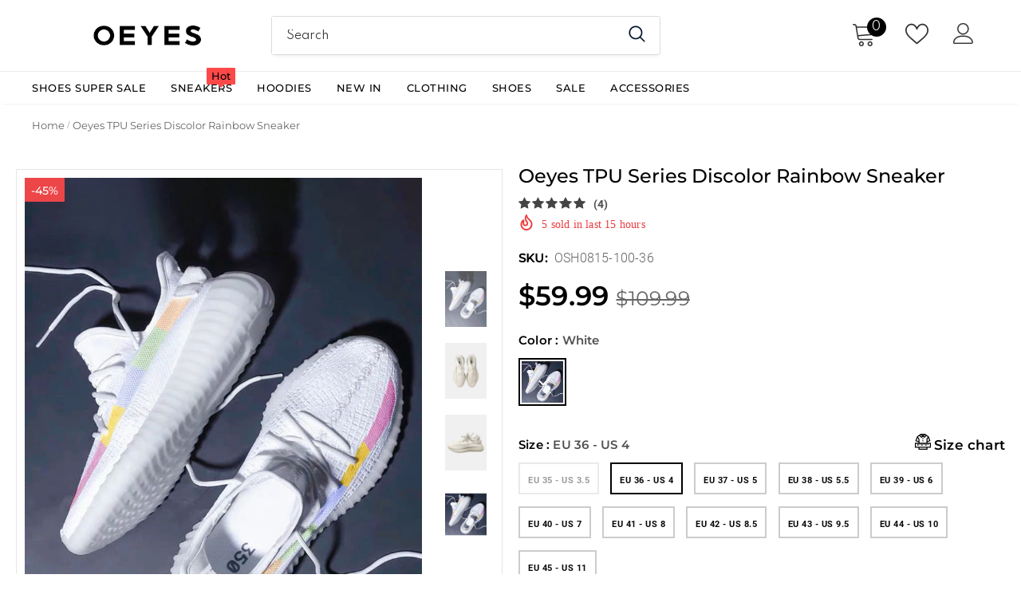

--- FILE ---
content_type: text/html; charset=utf-8
request_url: https://www.oeyes.com/products/oeyes-boost-350v2-tpu-series-discolor-rainbow-sneaker-osh0815
body_size: 82471
content:
  <!doctype html>
<!--[if lt IE 7]><html class="no-js lt-ie9 lt-ie8 lt-ie7" lang="en"> <![endif]-->
<!--[if IE 7]><html class="no-js lt-ie9 lt-ie8" lang="en"> <![endif]-->
<!--[if IE 8]><html class="no-js lt-ie9" lang="en"> <![endif]-->
<!--[if IE 9 ]><html class="ie9 no-js"> <![endif]-->
<!--[if (gt IE 9)|!(IE)]><!--> <html class="no-js"> <!--<![endif]-->
<head>
  <meta name="google-site-verification" content="hk7ugaW_l_DMcsVtdSLq-7NVe44NXnObMKXuzgPTDiI" />
  <meta name="p:domain_verify" content="7340931ac26b3730f9fdeed0610aa600"/>

  <!-- Basic page needs ================================================== -->
  <meta charset="utf-8">
  <meta http-equiv="X-UA-Compatible" content="IE=edge,chrome=1">
	
  <!-- Title and description ================================================== -->
   
  <title>
    Oeyes TPU Series Discolor Rainbow Sneaker
    
    

     &ndash; 
    OEYES
    
  </title>
  

  
  <meta name="description" content="NOTE：shipping without a shoe box Please Note:Ribbons appear only if they are left in the sun for a few minutes If your feet are wider and thicker than normal, it is recommended that you choose 1 or 2 sizes larger.﻿ Discolor (rainbow) in the sun.1. Bottoms: Rubber sole2. Design: street style,one of the first favorites o">
  

  <!-- Product meta ================================================== -->
  


  <meta property="og:type" content="product">
  <meta property="og:title" content="Oeyes TPU Series Discolor Rainbow Sneaker">
  
  <meta property="og:image" content="http://www.oeyes.com/cdn/shop/files/All-Matched-Net-Surface-Breathable-Fashion-Sneaker_fffaff29-0cd2-46fb-910d-f0840faa3e16_grande.jpg?v=1701413861">
  <meta property="og:image:secure_url" content="https://www.oeyes.com/cdn/shop/files/All-Matched-Net-Surface-Breathable-Fashion-Sneaker_fffaff29-0cd2-46fb-910d-f0840faa3e16_grande.jpg?v=1701413861">
  
  <meta property="og:image" content="http://www.oeyes.com/cdn/shop/products/5_7852628d-d054-4607-90c6-d6c29cff7210_grande.jpg?v=1701413861">
  <meta property="og:image:secure_url" content="https://www.oeyes.com/cdn/shop/products/5_7852628d-d054-4607-90c6-d6c29cff7210_grande.jpg?v=1701413861">
  
  <meta property="og:image" content="http://www.oeyes.com/cdn/shop/products/4_426b57a6-76bf-42c0-8e15-e0640e9e551c_grande.jpg?v=1701413861">
  <meta property="og:image:secure_url" content="https://www.oeyes.com/cdn/shop/products/4_426b57a6-76bf-42c0-8e15-e0640e9e551c_grande.jpg?v=1701413861">
  
  <meta property="og:price:amount" content="59.99">
  <meta property="og:price:currency" content="USD">


  <meta property="og:description" content="NOTE：shipping without a shoe box Please Note:Ribbons appear only if they are left in the sun for a few minutes If your feet are wider and thicker than normal, it is recommended that you choose 1 or 2 sizes larger.﻿ Discolor (rainbow) in the sun.1. Bottoms: Rubber sole2. Design: street style,one of the first favorites o">


  <meta property="og:url" content="https://www.oeyes.com/products/oeyes-boost-350v2-tpu-series-discolor-rainbow-sneaker-osh0815">
  <meta property="og:site_name" content="OEYES">
  <!-- /snippets/twitter-card.liquid -->





  <meta name="twitter:card" content="product">
  <meta name="twitter:title" content="Oeyes TPU Series Discolor Rainbow Sneaker">
  <meta name="twitter:description" content="NOTE：shipping without a shoe box Please Note:Ribbons appear only if they are left in the sun for a few minutes If your feet are wider and thicker than normal, it is recommended that you choose 1 or 2 sizes larger.﻿ Discolor (rainbow) in the sun.1. Bottoms: Rubber sole2. Design: street style,one of the first favorites of hip-hop and b-boy culture3. Function: The knitted upper is breathable,sweat-wicking and moisture-proof,just like a sock,making your feet light and comfortable.4. conditions： Perfect for long-term work,walking,leisure,running,shopping and do exercise,also can match all clothing.One of the most popular color schemes, has a distinctive visual effect, and this pattern is definitely a classic design that should be remembered by the sneakers. Not only the visual effect is unique, but also the appropriate expression of exaggerated personality, the designer in place, so that it has become a trend">
  <meta name="twitter:image" content="https://www.oeyes.com/cdn/shop/files/All-Matched-Net-Surface-Breathable-Fashion-Sneaker_fffaff29-0cd2-46fb-910d-f0840faa3e16_medium.jpg?v=1701413861">
  <meta name="twitter:image:width" content="240">
  <meta name="twitter:image:height" content="240">
  <meta name="twitter:label1" content="Price">
  <meta name="twitter:data1" content="$59.99">
  
  <meta name="twitter:label2" content="Brand">
  <meta name="twitter:data2" content="SH">
  


  
  <!-- Google Tag Manager -->
<script>(function(w,d,s,l,i){w[l]=w[l]||[];w[l].push({'gtm.start':
new Date().getTime(),event:'gtm.js'});var f=d.getElementsByTagName(s)[0],
j=d.createElement(s),dl=l!='dataLayer'?'&l='+l:'';j.async=true;j.src=
'https://www.googletagmanager.com/gtm.js?id='+i+dl;f.parentNode.insertBefore(j,f);
})(window,document,'script','dataLayer','GTM-KXDPGL6');</script>
<!-- End Google Tag Manager -->

  <!-- Helpers ================================================== -->
  <link rel="canonical" href="https://www.oeyes.com/products/oeyes-boost-350v2-tpu-series-discolor-rainbow-sneaker-osh0815">
  <link canonical-shop-url="https://www.oeyes.com/">
  <meta name="viewport" content="width=device-width,initial-scale=1">
  <link rel="preload" href="//www.oeyes.com/cdn/shop/t/202/assets/vendor.min.css?v=72559489221033970801729487519" as="style">
  <link rel="preload" href="//www.oeyes.com/cdn/shop/t/202/assets/theme-styles.css?v=19419380561215594551729487519" as="style">
  <link rel="preload" href="//www.oeyes.com/cdn/shop/t/202/assets/theme-styles-responsive.css?v=35086428576900104271729487519" as="style">
  <link rel="preload" href="//www.oeyes.com/cdn/shop/t/202/assets/theme-settings.css?v=155176663913917704671729487519" as="style">
  <link rel="preload" href="//www.oeyes.com/cdn/shop/t/202/assets/header-05.css?v=180687859257110468381729487519" as="style">
  <link rel="preload" href="//www.oeyes.com/cdn/shop/t/202/assets/header-06.css?v=126606608905150543181729487519" as="style">
  <link rel="preload" href="//www.oeyes.com/cdn/shop/t/202/assets/header-07.css?v=100353581849455261521729487519" as="style">
  <link rel="preload" href="//www.oeyes.com/cdn/shop/t/202/assets/header-08.css?v=110770940473052809951729487519" as="style">
  <link rel="preload" href="//www.oeyes.com/cdn/shop/t/202/assets/footer-06.css?v=132629616272968652451729487519" as="style">
  <link rel="preload" href="//www.oeyes.com/cdn/shop/t/202/assets/footer-07.css?v=19457261069086938391729487519" as="style">
  <link rel="preload" href="//www.oeyes.com/cdn/shop/t/202/assets/footer-08.css?v=17161311055609253561729487519" as="style">
  <link rel="preload" href="//www.oeyes.com/cdn/shop/t/202/assets/footer-09.css?v=31723816694365087181729487519" as="style">
  <link rel="preload" href="//www.oeyes.com/cdn/shop/t/202/assets/product-skin.css?v=86030726725359264551729487519" as="style">
  <link rel="preload" href="//www.oeyes.com/cdn/shop/t/202/assets/layout_style_1170.css?v=175837568721092489071729487519" as="style">
  <link rel="preload" href="//www.oeyes.com/cdn/shop/t/202/assets/layout_style_fullwidth.css?v=75893130360159274661729487519" as="style">
  <link rel="preload" href="//www.oeyes.com/cdn/shop/t/202/assets/layout_style_flower.css?v=46301794337413993831729487519" as="style">
  <link rel="preload" href="//www.oeyes.com/cdn/shop/t/202/assets/layout_style_suppermarket.css?v=128954938120041481171729487519" as="style">
  <link rel="preload" href="//www.oeyes.com/cdn/shop/t/202/assets/layout_style_surfup.css?v=6333508663724808751729487519" as="style">
  <link rel="preload" href="//www.oeyes.com/cdn/shop/t/202/assets/product-supermarket.css?v=171093545267327271411729487519" as="style">
  <link rel="preload" href="//www.oeyes.com/cdn/shop/t/202/assets/jquery.min.js?v=56888366816115934351729487519" as="script">
  <link rel="stylesheet" href="//www.oeyes.com/cdn/shop/t/202/assets/fonts-family.css?v=76004559877991390351729490754">
  <link rel="stylesheet" href="//www.oeyes.com/cdn/shop/t/202/assets/common.css?v=13249281169861501941729487519">
  <script src="//www.oeyes.com/cdn/shop/t/202/assets/vue.min.js?v=76429315938595000261729487519"></script>
  
  <!-- Favicon -->
  
  <link rel="shortcut icon" href="//www.oeyes.com/cdn/shop/files/210x113_32x32.png?v=1654773989" type="image/png">
  
  
  <!-- Styles -->
  <style>
    
@import url('https://fonts.googleapis.com/css?family=Spartan:300,300i,400,400i,500,500i,600,600i,700,700i,800,800i&display=swap');
			    

          
			        
          
    
    :root {
      --font_size: 14px;
      --font_size_minus1: 13px;
      --font_size_minus2: 12px;
      --font_size_minus3: 11px;
      --font_size_minus4: 10px;
      --font_size_plus1: 15px;
      --font_size_plus2: 16px;
      --font_size_plus3: 17px;
      --font_size_plus4: 18px;
      --font_size_plus5: 19px;
      --font_size_plus6: 20px;
      --font_size_plus7: 21px;
      --font_size_plus8: 22px;
      --font_size_plus9: 23px;
      --font_size_plus10: 24px;
      --font_size_plus11: 25px;
      --font_size_plus12: 26px;
      --font_size_plus13: 27px;
      --font_size_plus14: 28px;
      --font_size_plus15: 29px;
      --font_size_plus16: 30px;
      --font_size_plus18: 32px;
      --font_size_plus21: 35px;
      --font_size_plus22: 36px;
      --font_size_plus23: 37px;
      --font_size_plus24: 38px;
      --font_size_plus29: 43px;
      --font_size_plus33: 47px;
      --font_size_plus34: 48px;

	  --fonts_name: Spartan;
	  --fonts_name_2: Spartan;

      /* Color */
      --body_bg: #ffffff;
      --body_color: #505050;
      --link_color: #0688e2;
      --link_color_hover: #232323;
      --link_color_underline: rgba(6, 136, 226, 0.3);

      /* Breadcrumb */
      --breadcrumb_color : #999999;
      --breadcrumb_text_transform : capitalize;

      /* Header and Title */
      --page_title_font_size: 20px;
      --page_title_font_size_minus4: 16px;
      --page_title_font_size_minus6: 14px;
      --page_title_font_size_plus5: 25px;
      --page_title_color: #202020;
      --page_title_text_align : left;
      --page_title_color_underline: rgba(32, 32, 32, 0.3);

      /* Product  */
      --product_name_font_size: 13px;
      --product_name_line_height: 24px;
      --product_text_transform: capitalize;
      --product_name_font_weight: 400;
      --product_name_text_align: left;
      --product_vendor_text_transform: uppercase;
      --product_vendor_font_weight: 600;
      --product_vendor_font_size: 11px;

      --color_title_pr: #505050;
      --color_title_pr_hover: #202020;
      --color_title_pr_hover_underline: rgba(32, 32, 32, 0.3);
      --color_vendor : #202020;
      --sale_text : #ffffff;
      --bg_sale : #ed4649;
      --custom_label_text : #202020;
      --custom_label_bg : #ffffff;
      --bundle_label_text : #ffffff;
      --bundle_label_bg : #232323;
      --new_label_text : #000000;
      --new_label_bg : #ffffff;
      --new_label_border : #ffffff;
      --sold_out_text : #808080;
      --bg_sold_out : #ffffff;
      --color_price: #202020;
      --color_price_sale: #d81e41;
      --color_compare_price: #808080;
      --color_compare_product: #fff;
      
        --color_quick_view: #202020;
        --bg_quick_view: #ffffff;
      
      --border_quick_view: transparent;
      --color_wishlist: #0e0e0e;
      --bg_wishlist: rgba(0,0,0,0);
      --border_wishlist: transparent;
      --bg_wishlist_active: #ffe5e5;

      /* Button 1 */
      --background_1: #8463d8;
      --color_1 : #ffffff;
      --border_1 : #8463d8;

      /* Button 2 */
      --background_2: #202020;
      --color_2 : #ffffff;
      --border_2 : #202020;

      /* Button 3 */
      --background_3: #ffffff;
      --color_3 : #202020;
      --border_3 : #808080;

      /* Button Add To Cart */
      --color_add_to_cart : #fff;
      --border_add_to_cart : #000;
      --background_add_to_cart : #000;

      --color_add_to_cart_hover : #000;
      --border_add_to_cart_hover : #000;
      --background_add_to_cart_hover : #fff;


      /* Button */
      
        --button_font_family: Spartan;
      
      --button_font_size: px;
      --button_font_weight: ;
      --button_border_radius: px;
      --button_border_width: px;
      --button_border_style: ;
      --button_text_align: ;
      --button_text_transform: ;
      --button_letter_spacing: ;
      --button_padding_top: px;
      --button_padding_bottom: px;
      --button_padding_left: px;
      --button_padding_right: px;

      

      /* Border Color */
      --border_widget_title : #e0e0e0;
      --border_color_1 : #ebebeb;
      --border_color_2: #e7e7e7;
      --border_page_title: #eaeaea;
      --border_input: #cbcbcb;
      --border_checkbox: #d0d0d0;
      --border_dropdown: #dadada;
      --border_bt_sidebar : #f6f6f6;
      --color_icon_drop: #6b6b6b;

      
          --color_ipt: #3c3c3c;
        

      
      --color_slick_arrow: #000000;
      --color_border_slick_arrow: #ffffff;
      --color_bg_slick_arrow: #ffffff;
      

      /*color Mobile*/

      --color_menu_mb: #232323;
      --color_menu_level3: #3c3c3c;

      /* Mixin ================= */
      
          --padding_btn: 14px 15px 12px !important;
          --padding_btn_bundle: 14px 15px 12px;
          --padding_btn_qv_add_to_cart: 14px 15px 12px;
          --font_size_btn: var(--font_size);
          --letter_spacing_btn: 0;
      

      
      
          --color-price-box: var(--color_compare_price);
      

      --color_review: #000000;
      --color_review_empty: #cccccc;

      --border-product-image: #e6e6e6;

      
      --border-radius-17: 0;
      --border-radius-50: 0;
      

      --ask_an_expert_positon: 20vh;
      --ask_an_expert_positon_tb: 14vh;
    }
</style>
  <link href="//www.oeyes.com/cdn/shop/t/202/assets/vendor.min.css?v=72559489221033970801729487519" rel="stylesheet" type="text/css" media="all" />
<link href="//www.oeyes.com/cdn/shop/t/202/assets/theme-styles.css?v=19419380561215594551729487519" rel="stylesheet" type="text/css" media="all" />
<link href="//www.oeyes.com/cdn/shop/t/202/assets/theme-styles-responsive.css?v=35086428576900104271729487519" rel="stylesheet" type="text/css" media="all" />
<link href="//www.oeyes.com/cdn/shop/t/202/assets/theme-settings.css?v=155176663913917704671729487519" rel="stylesheet" type="text/css" media="all" />















	<link href="//www.oeyes.com/cdn/shop/t/202/assets/footer-07.css?v=19457261069086938391729487519" rel="stylesheet" type="text/css" media="all" />













	<link href="//www.oeyes.com/cdn/shop/t/202/assets/category-supermarket.css?v=101059380243023040721729487519" rel="stylesheet" type="text/css" media="all" />



	<link href="//www.oeyes.com/cdn/shop/t/202/assets/layout_style_fullwidth.css?v=75893130360159274661729487519" rel="stylesheet" type="text/css" media="all" />








  
   <!-- Scripts -->
  <script src="//www.oeyes.com/cdn/shop/t/202/assets/jquery.min.js?v=56888366816115934351729487519" type="text/javascript"></script>
<script src="//www.oeyes.com/cdn/shop/t/202/assets/jquery-cookie.min.js?v=72365755745404048181729487519" type="text/javascript"></script>
<script src="//www.oeyes.com/cdn/shop/t/202/assets/lazysizes.min.js?v=84414966064882348651729487519" type="text/javascript"></script>

<script>
  	window.lazySizesConfig = window.lazySizesConfig || {};
    lazySizesConfig.loadMode = 1;
    window.lazySizesConfig.init = false;
    lazySizes.init();
  
    window.ajax_cart = "upsell";
    window.money_format = "<span class=money>${{amount}} </span>";//"<span class=money>${{amount}}</span>";
    window.shop_currency = "USD";
    window.show_multiple_currencies = true;
    window.use_color_swatch = true;
    window.product_variant_name = true;
        window.color_swatch_style = "variant_grouped";
    window.enable_sidebar_multiple_choice = true;
    window.file_url = "//www.oeyes.com/cdn/shop/files/?v=13402";
    window.asset_url = "";
    window.router = "";
    window.swatch_recently = "color, couleur";
    window.label_sale = "discount_sale";
    window.layout_style = "layout_style_fullwidth";
    window.layout_home = "";
    window.product_style = "default";
    window.category_style = "supermarket";
    window.layout_body = "default";
        
    window.inventory_text = {
        in_stock: "In stock",
        many_in_stock: "Many in stock",
        out_of_stock: "Out of stock",
        add_to_cart: "Add to cart",
        add_all_to_cart: "Add all to Cart",
        sold_out: "Sold Out",
        select_options : "Select options",
        unavailable: "Sold Out",
        view_all_collection: "View All",
        no_more_product: "No more product",
        show_options: "Show Variants",
        hide_options: "Hide Variants",
        adding : "Adding",
        thank_you : "Thank You",
        add_more : "Add More",
        cart_feedback : "Added",
        add_wishlist : "Add to Wish List",
        remove_wishlist : "Remove Wish List",
        add_wishlist_1 : "Add to wishlist",
        remove_wishlist_1 : "Remove wishlist",
        previous: "Prev",
        next: "Next",
      	pre_order : "Pre Order",
        hotStock: "Hurry up! only [inventory] left",
        view_more: "View All",
        view_less : "View Less",
        show_more: "Show More",
        show_less : "Show Less",
        days : "Days",
        hours : "Hours",
        mins : "Mins",
        secs : "Secs",

        customlabel: "Custom Label",
        newlabel: "New",
        salelabel: "Sale",
        soldoutlabel: "Sold Out",
        bundlelabel: "Bundle",

        message_compare : "You must select at least two products to compare!",
        message_iscart : "is added to your shopping cart.",

        add_compare : "Add to compare",
        remove_compare : "Remove compare",
        remove: "Remove",
        warning_quantity: "Maximum quantity",
    };
    window.multi_lang = false;
    window.collection_pagination_type = "scroll";

    window.newsletter_popup = true;
    window.hidden_newsletter = true;
    window.option_ptoduct1 = "size";
    window.option_ptoduct2 = "color";
    window.option_ptoduct3 = "option 3"

    /* Free Shipping Message */
    window.free_shipping_color1 = "#f44336";  
    window.free_shipping_color2 = "#ff9800";
    window.free_shipping_color3 = "#69c69c";
    window.free_shipping_price = 99;
    window.free_shipping_text = {
        free_shipping_message_1: "You qualify for free shipping!",
        free_shipping_message_2:"Only",
        free_shipping_message_3: "away from",
        free_shipping_message_4: "free shipping",
        free_shipping_1: "Free",
        free_shipping_2: "TBD",
    }

</script>

  <!-- Header hook for plugins ================================ -->
  <script>window.performance && window.performance.mark && window.performance.mark('shopify.content_for_header.start');</script><meta id="shopify-digital-wallet" name="shopify-digital-wallet" content="/50484576430/digital_wallets/dialog">
<meta name="shopify-checkout-api-token" content="2f909f4fe31404433716f30099f28607">
<meta id="in-context-paypal-metadata" data-shop-id="50484576430" data-venmo-supported="false" data-environment="production" data-locale="en_US" data-paypal-v4="true" data-currency="USD">
<link rel="alternate" type="application/json+oembed" href="https://www.oeyes.com/products/oeyes-boost-350v2-tpu-series-discolor-rainbow-sneaker-osh0815.oembed">
<script async="async" src="/checkouts/internal/preloads.js?locale=en-US"></script>
<script id="shopify-features" type="application/json">{"accessToken":"2f909f4fe31404433716f30099f28607","betas":["rich-media-storefront-analytics"],"domain":"www.oeyes.com","predictiveSearch":true,"shopId":50484576430,"locale":"en"}</script>
<script>var Shopify = Shopify || {};
Shopify.shop = "oeyes-fashion.myshopify.com";
Shopify.locale = "en";
Shopify.currency = {"active":"USD","rate":"1.0"};
Shopify.country = "US";
Shopify.theme = {"name":"Subject 1021","id":138796040366,"schema_name":"Ella","schema_version":"5.1.0","theme_store_id":null,"role":"main"};
Shopify.theme.handle = "null";
Shopify.theme.style = {"id":null,"handle":null};
Shopify.cdnHost = "www.oeyes.com/cdn";
Shopify.routes = Shopify.routes || {};
Shopify.routes.root = "/";</script>
<script type="module">!function(o){(o.Shopify=o.Shopify||{}).modules=!0}(window);</script>
<script>!function(o){function n(){var o=[];function n(){o.push(Array.prototype.slice.apply(arguments))}return n.q=o,n}var t=o.Shopify=o.Shopify||{};t.loadFeatures=n(),t.autoloadFeatures=n()}(window);</script>
<script id="shop-js-analytics" type="application/json">{"pageType":"product"}</script>
<script defer="defer" async type="module" src="//www.oeyes.com/cdn/shopifycloud/shop-js/modules/v2/client.init-shop-cart-sync_C5BV16lS.en.esm.js"></script>
<script defer="defer" async type="module" src="//www.oeyes.com/cdn/shopifycloud/shop-js/modules/v2/chunk.common_CygWptCX.esm.js"></script>
<script type="module">
  await import("//www.oeyes.com/cdn/shopifycloud/shop-js/modules/v2/client.init-shop-cart-sync_C5BV16lS.en.esm.js");
await import("//www.oeyes.com/cdn/shopifycloud/shop-js/modules/v2/chunk.common_CygWptCX.esm.js");

  window.Shopify.SignInWithShop?.initShopCartSync?.({"fedCMEnabled":true,"windoidEnabled":true});

</script>
<script>(function() {
  var isLoaded = false;
  function asyncLoad() {
    if (isLoaded) return;
    isLoaded = true;
    var urls = ["https:\/\/ultimatesizechart.com\/sizechart\/js\/sizechart-121623.js?shop=oeyes-fashion.myshopify.com","https:\/\/d1bu6z2uxfnay3.cloudfront.net\/storage\/scripts\/oeyes-fashion.myshopify.com.20231212230347.scripttag.js?shop=oeyes-fashion.myshopify.com","https:\/\/ecommplugins-scripts.trustpilot.com\/v2.1\/js\/header.min.js?settings=eyJrZXkiOiJQeEdyQmk0aW1tS2hJcFZGIiwicyI6InNrdSJ9\u0026shop=oeyes-fashion.myshopify.com","https:\/\/ecommplugins-trustboxsettings.trustpilot.com\/oeyes-fashion.myshopify.com.js?settings=1620723310683\u0026shop=oeyes-fashion.myshopify.com","https:\/\/cjshpfy.cjpowered.com\/getPluginJS?shop=oeyes-fashion.myshopify.com","https:\/\/intg.snapchat.com\/shopify\/shopify-scevent-init.js?id=7d554939-441f-4456-bf47-97741bf50542\u0026shop=oeyes-fashion.myshopify.com","https:\/\/omnisnippet1.com\/platforms\/shopify.js?source=scriptTag\u0026v=2025-05-15T12\u0026shop=oeyes-fashion.myshopify.com"];
    for (var i = 0; i < urls.length; i++) {
      var s = document.createElement('script');
      s.type = 'text/javascript';
      s.async = true;
      s.src = urls[i];
      var x = document.getElementsByTagName('script')[0];
      x.parentNode.insertBefore(s, x);
    }
  };
  if(window.attachEvent) {
    window.attachEvent('onload', asyncLoad);
  } else {
    window.addEventListener('load', asyncLoad, false);
  }
})();</script>
<script id="__st">var __st={"a":50484576430,"offset":28800,"reqid":"b2b06a93-e802-4ec0-839c-a5d17cb34c9d-1768810809","pageurl":"www.oeyes.com\/products\/oeyes-boost-350v2-tpu-series-discolor-rainbow-sneaker-osh0815","u":"a708bc64a025","p":"product","rtyp":"product","rid":6683912274094};</script>
<script>window.ShopifyPaypalV4VisibilityTracking = true;</script>
<script id="captcha-bootstrap">!function(){'use strict';const t='contact',e='account',n='new_comment',o=[[t,t],['blogs',n],['comments',n],[t,'customer']],c=[[e,'customer_login'],[e,'guest_login'],[e,'recover_customer_password'],[e,'create_customer']],r=t=>t.map((([t,e])=>`form[action*='/${t}']:not([data-nocaptcha='true']) input[name='form_type'][value='${e}']`)).join(','),a=t=>()=>t?[...document.querySelectorAll(t)].map((t=>t.form)):[];function s(){const t=[...o],e=r(t);return a(e)}const i='password',u='form_key',d=['recaptcha-v3-token','g-recaptcha-response','h-captcha-response',i],f=()=>{try{return window.sessionStorage}catch{return}},m='__shopify_v',_=t=>t.elements[u];function p(t,e,n=!1){try{const o=window.sessionStorage,c=JSON.parse(o.getItem(e)),{data:r}=function(t){const{data:e,action:n}=t;return t[m]||n?{data:e,action:n}:{data:t,action:n}}(c);for(const[e,n]of Object.entries(r))t.elements[e]&&(t.elements[e].value=n);n&&o.removeItem(e)}catch(o){console.error('form repopulation failed',{error:o})}}const l='form_type',E='cptcha';function T(t){t.dataset[E]=!0}const w=window,h=w.document,L='Shopify',v='ce_forms',y='captcha';let A=!1;((t,e)=>{const n=(g='f06e6c50-85a8-45c8-87d0-21a2b65856fe',I='https://cdn.shopify.com/shopifycloud/storefront-forms-hcaptcha/ce_storefront_forms_captcha_hcaptcha.v1.5.2.iife.js',D={infoText:'Protected by hCaptcha',privacyText:'Privacy',termsText:'Terms'},(t,e,n)=>{const o=w[L][v],c=o.bindForm;if(c)return c(t,g,e,D).then(n);var r;o.q.push([[t,g,e,D],n]),r=I,A||(h.body.append(Object.assign(h.createElement('script'),{id:'captcha-provider',async:!0,src:r})),A=!0)});var g,I,D;w[L]=w[L]||{},w[L][v]=w[L][v]||{},w[L][v].q=[],w[L][y]=w[L][y]||{},w[L][y].protect=function(t,e){n(t,void 0,e),T(t)},Object.freeze(w[L][y]),function(t,e,n,w,h,L){const[v,y,A,g]=function(t,e,n){const i=e?o:[],u=t?c:[],d=[...i,...u],f=r(d),m=r(i),_=r(d.filter((([t,e])=>n.includes(e))));return[a(f),a(m),a(_),s()]}(w,h,L),I=t=>{const e=t.target;return e instanceof HTMLFormElement?e:e&&e.form},D=t=>v().includes(t);t.addEventListener('submit',(t=>{const e=I(t);if(!e)return;const n=D(e)&&!e.dataset.hcaptchaBound&&!e.dataset.recaptchaBound,o=_(e),c=g().includes(e)&&(!o||!o.value);(n||c)&&t.preventDefault(),c&&!n&&(function(t){try{if(!f())return;!function(t){const e=f();if(!e)return;const n=_(t);if(!n)return;const o=n.value;o&&e.removeItem(o)}(t);const e=Array.from(Array(32),(()=>Math.random().toString(36)[2])).join('');!function(t,e){_(t)||t.append(Object.assign(document.createElement('input'),{type:'hidden',name:u})),t.elements[u].value=e}(t,e),function(t,e){const n=f();if(!n)return;const o=[...t.querySelectorAll(`input[type='${i}']`)].map((({name:t})=>t)),c=[...d,...o],r={};for(const[a,s]of new FormData(t).entries())c.includes(a)||(r[a]=s);n.setItem(e,JSON.stringify({[m]:1,action:t.action,data:r}))}(t,e)}catch(e){console.error('failed to persist form',e)}}(e),e.submit())}));const S=(t,e)=>{t&&!t.dataset[E]&&(n(t,e.some((e=>e===t))),T(t))};for(const o of['focusin','change'])t.addEventListener(o,(t=>{const e=I(t);D(e)&&S(e,y())}));const B=e.get('form_key'),M=e.get(l),P=B&&M;t.addEventListener('DOMContentLoaded',(()=>{const t=y();if(P)for(const e of t)e.elements[l].value===M&&p(e,B);[...new Set([...A(),...v().filter((t=>'true'===t.dataset.shopifyCaptcha))])].forEach((e=>S(e,t)))}))}(h,new URLSearchParams(w.location.search),n,t,e,['guest_login'])})(!0,!0)}();</script>
<script integrity="sha256-4kQ18oKyAcykRKYeNunJcIwy7WH5gtpwJnB7kiuLZ1E=" data-source-attribution="shopify.loadfeatures" defer="defer" src="//www.oeyes.com/cdn/shopifycloud/storefront/assets/storefront/load_feature-a0a9edcb.js" crossorigin="anonymous"></script>
<script data-source-attribution="shopify.dynamic_checkout.dynamic.init">var Shopify=Shopify||{};Shopify.PaymentButton=Shopify.PaymentButton||{isStorefrontPortableWallets:!0,init:function(){window.Shopify.PaymentButton.init=function(){};var t=document.createElement("script");t.src="https://www.oeyes.com/cdn/shopifycloud/portable-wallets/latest/portable-wallets.en.js",t.type="module",document.head.appendChild(t)}};
</script>
<script data-source-attribution="shopify.dynamic_checkout.buyer_consent">
  function portableWalletsHideBuyerConsent(e){var t=document.getElementById("shopify-buyer-consent"),n=document.getElementById("shopify-subscription-policy-button");t&&n&&(t.classList.add("hidden"),t.setAttribute("aria-hidden","true"),n.removeEventListener("click",e))}function portableWalletsShowBuyerConsent(e){var t=document.getElementById("shopify-buyer-consent"),n=document.getElementById("shopify-subscription-policy-button");t&&n&&(t.classList.remove("hidden"),t.removeAttribute("aria-hidden"),n.addEventListener("click",e))}window.Shopify?.PaymentButton&&(window.Shopify.PaymentButton.hideBuyerConsent=portableWalletsHideBuyerConsent,window.Shopify.PaymentButton.showBuyerConsent=portableWalletsShowBuyerConsent);
</script>
<script>
  function portableWalletsCleanup(e){e&&e.src&&console.error("Failed to load portable wallets script "+e.src);var t=document.querySelectorAll("shopify-accelerated-checkout .shopify-payment-button__skeleton, shopify-accelerated-checkout-cart .wallet-cart-button__skeleton"),e=document.getElementById("shopify-buyer-consent");for(let e=0;e<t.length;e++)t[e].remove();e&&e.remove()}function portableWalletsNotLoadedAsModule(e){e instanceof ErrorEvent&&"string"==typeof e.message&&e.message.includes("import.meta")&&"string"==typeof e.filename&&e.filename.includes("portable-wallets")&&(window.removeEventListener("error",portableWalletsNotLoadedAsModule),window.Shopify.PaymentButton.failedToLoad=e,"loading"===document.readyState?document.addEventListener("DOMContentLoaded",window.Shopify.PaymentButton.init):window.Shopify.PaymentButton.init())}window.addEventListener("error",portableWalletsNotLoadedAsModule);
</script>

<script type="module" src="https://www.oeyes.com/cdn/shopifycloud/portable-wallets/latest/portable-wallets.en.js" onError="portableWalletsCleanup(this)" crossorigin="anonymous"></script>
<script nomodule>
  document.addEventListener("DOMContentLoaded", portableWalletsCleanup);
</script>

<script id='scb4127' type='text/javascript' async='' src='https://www.oeyes.com/cdn/shopifycloud/privacy-banner/storefront-banner.js'></script><link id="shopify-accelerated-checkout-styles" rel="stylesheet" media="screen" href="https://www.oeyes.com/cdn/shopifycloud/portable-wallets/latest/accelerated-checkout-backwards-compat.css" crossorigin="anonymous">
<style id="shopify-accelerated-checkout-cart">
        #shopify-buyer-consent {
  margin-top: 1em;
  display: inline-block;
  width: 100%;
}

#shopify-buyer-consent.hidden {
  display: none;
}

#shopify-subscription-policy-button {
  background: none;
  border: none;
  padding: 0;
  text-decoration: underline;
  font-size: inherit;
  cursor: pointer;
}

#shopify-subscription-policy-button::before {
  box-shadow: none;
}

      </style>

<script>window.performance && window.performance.mark && window.performance.mark('shopify.content_for_header.end');</script>

  <!--[if lt IE 9]>
  <script src="//html5shiv.googlecode.com/svn/trunk/html5.js" type="text/javascript"></script>
  <![endif]-->

  
  
  

  <script>

    Shopify.productOptionsMap = {};
    Shopify.quickViewOptionsMap = {};

    Shopify.updateOptionsInSelector = function(selectorIndex, wrapperSlt) {
        Shopify.optionsMap = wrapperSlt === '.product' ? Shopify.productOptionsMap : Shopify.quickViewOptionsMap;

        switch (selectorIndex) {
            case 0:
                var key = 'root';
                var selector = $(wrapperSlt + ' .single-option-selector:eq(0)');
                break;
            case 1:
                var key = $(wrapperSlt + ' .single-option-selector:eq(0)').val();
                var selector = $(wrapperSlt + ' .single-option-selector:eq(1)');
                break;
            case 2:
                var key = $(wrapperSlt + ' .single-option-selector:eq(0)').val();
                key += ' / ' + $(wrapperSlt + ' .single-option-selector:eq(1)').val();
                var selector = $(wrapperSlt + ' .single-option-selector:eq(2)');
        }

        var initialValue = selector.val();
        selector.empty();

        var availableOptions = Shopify.optionsMap[key];

        if (availableOptions && availableOptions.length) {
            for (var i = 0; i < availableOptions.length; i++) {
                var option = availableOptions[i].replace('-sold-out','');
                var newOption = $('<option></option>').val(option).html(option);

                selector.append(newOption);
            }

            $(wrapperSlt + ' .swatch[data-option-index="' + selectorIndex + '"] .swatch-element').each(function() {
                // debugger;
                if ($.inArray($(this).attr('data-value'), availableOptions) !== -1) {
                    $(this).addClass('available').removeClass('soldout').find(':radio').prop('disabled',false).prop('checked',true);
                }
                else {
                    if ($.inArray($(this).attr('data-value') + '-sold-out', availableOptions) !== -1) {
                        $(this).addClass('available').addClass('soldout').find(':radio').prop('disabled',false).prop('checked',true);
                    } else {
                        $(this).removeClass('available').addClass('soldout').find(':radio').prop('disabled',true).prop('checked',false);
                    }
                    
                }
            });

            if ($.inArray(initialValue, availableOptions) !== -1) {
                selector.val(initialValue);
            }

            selector.trigger('change');
        };
    };

    Shopify.linkOptionSelectors = function(product, wrapperSlt, check) {
        // Building our mapping object.
        Shopify.optionsMap = wrapperSlt === '.product' ? Shopify.productOptionsMap : Shopify.quickViewOptionsMap;
        var arr_1= [],
            arr_2= [],
            arr_3= [];

        Shopify.optionsMap['root'] == [];
        for (var i = 0; i < product.variants.length; i++) {
            var variant = product.variants[i];
            if (variant) {
                var key1 = variant.option1;
                var key2 = variant.option1 + ' / ' + variant.option2;
                Shopify.optionsMap[key1] = [];
                Shopify.optionsMap[key2] = [];
            }
        }
        for (var i = 0; i < product.variants.length; i++) {
            var variant = product.variants[i];
            if (variant) {
                if (window.use_color_swatch) {
                    if (variant.available) {
                        // Gathering values for the 1st drop-down.
                        Shopify.optionsMap['root'] = Shopify.optionsMap['root'] || [];

                        // if ($.inArray(variant.option1 + '-sold-out', Shopify.optionsMap['root']) !== -1) {
                        //     Shopify.optionsMap['root'].pop();
                        // } 

                        arr_1.push(variant.option1);
                        arr_1 = $.unique(arr_1);

                        Shopify.optionsMap['root'].push(variant.option1);

                        Shopify.optionsMap['root'] = Shopify.uniq(Shopify.optionsMap['root']);

                        // Gathering values for the 2nd drop-down.
                        if (product.options.length > 1) {
                        var key = variant.option1;
                            Shopify.optionsMap[key] = Shopify.optionsMap[key] || [];
                            // if ($.inArray(variant.option2 + '-sold-out', Shopify.optionsMap[key]) !== -1) {
                            //     Shopify.optionsMap[key].pop();
                            // } 
                            Shopify.optionsMap[key].push(variant.option2);
                            if ($.inArray(variant.option2, arr_2) === -1) {
                                arr_2.push(variant.option2);
                                arr_2 = $.unique(arr_2);
                            }
                            Shopify.optionsMap[key] = Shopify.uniq(Shopify.optionsMap[key]);
                        }

                        // Gathering values for the 3rd drop-down.
                        if (product.options.length === 3) {
                            var key = variant.option1 + ' / ' + variant.option2;
                            Shopify.optionsMap[key] = Shopify.optionsMap[key] || [];
                            Shopify.optionsMap[key].push(variant.option3);

                            if ($.inArray(variant.option3, arr_3) === -1) {
                                arr_3.push(variant.option3);
                                arr_3 = $.unique(arr_3);
                            }
                            
                            Shopify.optionsMap[key] = Shopify.uniq(Shopify.optionsMap[key]);
                        }
                    } else {
                        // Gathering values for the 1st drop-down.
                        Shopify.optionsMap['root'] = Shopify.optionsMap['root'] || [];
                        if ($.inArray(variant.option1, arr_1) === -1) {
                            Shopify.optionsMap['root'].push(variant.option1 + '-sold-out');
                        }
                        
                        Shopify.optionsMap['root'] = Shopify.uniq(Shopify.optionsMap['root']);

                        // Gathering values for the 2nd drop-down.
                        if (product.options.length > 1) {
                            var key = variant.option1;
                            Shopify.optionsMap[key] = Shopify.optionsMap[key] || [];
                            // Shopify.optionsMap[key].push(variant.option2);

                            // if ($.inArray(variant.option2, arr_2) === -1) {
                                Shopify.optionsMap[key].push(variant.option2 + '-sold-out');
                            // }
                            
                            Shopify.optionsMap[key] = Shopify.uniq(Shopify.optionsMap[key]);
                        }

                        // Gathering values for the 3rd drop-down.
                        if (product.options.length === 3) {
                            var key = variant.option1 + ' / ' + variant.option2;
                            Shopify.optionsMap[key] = Shopify.optionsMap[key] || [];
//                             if ($.inArray(variant.option3, arr_3) === -1) {
                                Shopify.optionsMap[key].push(variant.option3 + '-sold-out');
//                             }
                            Shopify.optionsMap[key] = Shopify.uniq(Shopify.optionsMap[key]);
                        }

                    }
                } else {
                    // Gathering values for the 1st drop-down.
                    if (check) {
                        if (variant.available) {
                            Shopify.optionsMap['root'] = Shopify.optionsMap['root'] || [];
                            Shopify.optionsMap['root'].push(variant.option1);
                            Shopify.optionsMap['root'] = Shopify.uniq(Shopify.optionsMap['root']);

                            // Gathering values for the 2nd drop-down.
                            if (product.options.length > 1) {
                            var key = variant.option1;
                                Shopify.optionsMap[key] = Shopify.optionsMap[key] || [];
                                Shopify.optionsMap[key].push(variant.option2);
                                Shopify.optionsMap[key] = Shopify.uniq(Shopify.optionsMap[key]);
                            }

                            // Gathering values for the 3rd drop-down.
                            if (product.options.length === 3) {
                                var key = variant.option1 + ' / ' + variant.option2;
                                Shopify.optionsMap[key] = Shopify.optionsMap[key] || [];
                                Shopify.optionsMap[key].push(variant.option3);
                                Shopify.optionsMap[key] = Shopify.uniq(Shopify.optionsMap[key]);
                            }
                        }
                    } else {
                        Shopify.optionsMap['root'] = Shopify.optionsMap['root'] || [];

                        Shopify.optionsMap['root'].push(variant.option1);
                        Shopify.optionsMap['root'] = Shopify.uniq(Shopify.optionsMap['root']);

                        // Gathering values for the 2nd drop-down.
                        if (product.options.length > 1) {
                        var key = variant.option1;
                            Shopify.optionsMap[key] = Shopify.optionsMap[key] || [];
                            Shopify.optionsMap[key].push(variant.option2);
                            Shopify.optionsMap[key] = Shopify.uniq(Shopify.optionsMap[key]);
                        }

                        // Gathering values for the 3rd drop-down.
                        if (product.options.length === 3) {
                            var key = variant.option1 + ' / ' + variant.option2;
                            Shopify.optionsMap[key] = Shopify.optionsMap[key] || [];
                            Shopify.optionsMap[key].push(variant.option3);
                            Shopify.optionsMap[key] = Shopify.uniq(Shopify.optionsMap[key]);
                        }
                    }
                    
                }
            }
        };

        // Update options right away.
        Shopify.updateOptionsInSelector(0, wrapperSlt);

        if (product.options.length > 1) Shopify.updateOptionsInSelector(1, wrapperSlt);
        if (product.options.length === 3) Shopify.updateOptionsInSelector(2, wrapperSlt);

        // When there is an update in the first dropdown.
        $(wrapperSlt + " .single-option-selector:eq(0)").change(function() {
            Shopify.updateOptionsInSelector(1, wrapperSlt);
            if (product.options.length === 3) Shopify.updateOptionsInSelector(2, wrapperSlt);
            return true;
        });

        // When there is an update in the second dropdown.
        $(wrapperSlt + " .single-option-selector:eq(1)").change(function() {
            if (product.options.length === 3) Shopify.updateOptionsInSelector(2, wrapperSlt);
            return true;
        });
    };
</script>
  
  <script nomodule src="https://unpkg.com/@google/model-viewer/dist/model-viewer-legacy.js"></script>
  


 

<script>
    
    
    
    
    var gsf_conversion_data = {page_type : 'product', event : 'view_item', data : {product_data : [{variant_id : 43022650769582, product_id : 6683912274094, name : "Oeyes TPU Series Discolor Rainbow Sneaker", price : "59.99", currency : "USD", sku : "OSH0815-100-36", brand : "SH", variant : "White / EU 36 - US 4", category : "Sneakers", quantity : "949" }], total_price : "59.99", shop_currency : "USD"}};
    
</script>
<!-- BEGIN app block: shopify://apps/lai-product-reviews/blocks/appBlockEmbed/cad3c6c6-329e-4416-ba74-b79359b5b6e1 -->
<script>
    function getUrlParameterExt(sParam) {
        let sPageURL = window.location.search.substring(1);
        let sURLVariables= sPageURL.split('&');
        let sParameterName;
        let i;
        for (i = 0; i < sURLVariables.length; i++) {
            sParameterName = sURLVariables[i].split('=');

            if (sParameterName[0] === sParam) {
                return sParameterName[1] === undefined ? true : decodeURIComponent(reFixParamUrlFromMailExt(sParameterName[1]));
            }
        }
    };
    function reFixParamUrlFromMailExt(value) {
        return value ? value.replace(/\+/g, ' ') : value;
    };
    var scmCustomDataExt= {};
    if(getUrlParameterExt('lai-test') == '1'){
        scmCustomDataExt= {
            'cdn' : 'https://reviews-importer.test',
            'minJs' : false
        }
        var laiScriptTagGlobal =  {
            "url" : "https://reviews-importer.test/js/frontend/version-14/reviews-scripttag.js?version=4"
        };
    }
</script>
<!-- BEGIN app snippet: lang --><script>
    var scmCustomData = (typeof scmCustomData == "undefined" || scmCustomData == null) ? null : scmCustomData;
    var scmLanguage = (typeof scmLanguage == "undefined" || scmLanguage == null) ? `
  {
    "box_reviews": {
      "title_info": "Customer reviews",
      "average_info": "out of 5",
      "before_number": "Based on ",
      "after_number": " reviews",
      "all_reviews": "All reviews",
        "highlight_tab": "Reviews for other products",
      "reviews_tab": "Reviews"
    },
    "box_write": {
      "title_write": "Write a review",
      "before_star": "Your rating",
      "input_name": "Your name",
      "input_email": "Your email",
      "input_text_area": "Enter your feedback here",
      "input_photo": "Add photo",
      "button_write": "Submit review",
      "write_cancel": "Cancel",
      "message_error_character": "Please replace the &#39;&lt;,&gt;&#39; character with the equivalent character",
      "message_error_file_upload": "Please upload a file smaller than 4MB.",
      "message_error_video_upload": "Please upload a video file smaller than 50MB",
      "message_error_type_media_upload": "Not support this file.",
      "message_success": "Thank you!",
      "message_fail": "Submitted unsuccessfully!",
       "purchase_to_leave_reviews": "Please make a purchase by this email address to leave us reviews.",
      "log_in_to_leave_reviews": "Please log in and use one email address that made a purchase to this store to leave us a review.",
      "purchase_to_a_specific_product": "Please make a purchase for this product by this email address to leave us reviews."
    },
    "reviews_list": {
      "view_product": "See product",
      "read_more": "Read more",
      "helpful": "Translation missing: en.smart_aliexpress_review.reviews_list.helpful",
      "reply": "replied",
      "button_load_more": "Load more",
      "purchased": "Purchased"
    },
    "sort_box" : {
        "reviews": "Sort reviews",
        "content": "Sort by content",
        "pictures": "Sort by photo",
        "date": "Sort by date",
        "rating": "Sort by rate"
    },
    "empty_page" : {
        "title": "Customer reviews",
        "des": "This product has no review. Be the first one to review it"
    },
    "thank_you" : {
        "title": "Your review has been submitted!",
        "des": "This message will automatically close in 8 seconds."
    },
    "discount": {
      "title": "Use the following discount code for {{discount_value}} off your next purchase",
      "des": "We&#39;ll also send it by email",
      "action": "Continue",
      "badge": "Get discount {{discount_value}} off",
      "coupon_waiting_message": "Thank you for reviewing our product. The discount code will be sent to your email once the review is approved.",
      "photo": "Upload photo reviews to get {{discount_value}} off discount instantly!"
    },
    "qa": {
        "qaAnswerField": "Your answer",
        "qaQuestionField": "Your question",
        "qaTitle": "Questions",
        "qaFormTitle": "Ask a question",
        "qaQuestionTitle": "Question:",
        "qaAnswerTitle": "Answer:",
        "qaStoreOwnerBadge": "Store owner",
        "qaPastBuyerBadge": "Past customer",
        "qaSuccessMessage": "Thank you!",
        "qaFailMessage": "Submitted unsuccessfully!",
        "qaAskQuestionBtn": "Ask a question",
        "qaSubmitQuestionBtn": "Submit question",
        "qaSubmitAnswerBtn": "Submit answer",
        "qaReplyBtn": "Reply",
        "qaLoadMoreAnswerBtn": "See more answers"
    }
  }` : scmLanguage;
</script><!-- END app snippet -->
<!-- BEGIN app snippet: appBlockEmbedVersion14 --><meta id="scm-reviews-shopSetting" data-shop='{"hasCssCustom":false,"starColor":"#FF9C00","starStyle":"star","textPrimary":"#000000","textSecondary":"#a3a3a3","font":"Nunito Sans","width":"1140px","reviewBg":"#ffffff","sort":"date","jsonLd":true,"itemPerLoad":8,"showVote":false,"voteColor":"#FF9C00","header_headerQuickLayout":"default-2","header_showStatistic":true,"header_avgRatingShape":"square","header_avgRatingColor":"#690","header_starArrange":"vertical","header_writeReviewBtnShape":"round","header_writeReviewBtnColor":"#690","header_writeReviewBtnTextColor":"#ffffff","header_submitBtnShape":"round","header_submitBtnColor":"#690","header_submitBtnTextColor":"#ffffff","header_reviewForm":true,"header_reviewFormat":"toggle","body_customerName":"full","body_customerAvatarShape":"round","body_customerAvatarDisplay":"text","body_verifyBadge":true,"body_verifyBadgeColor":"#690","body_showFlag":true,"body_flag":"retangle","body_layout":"grid","body_bodyQuickLayout":"default-2","body_reviewPhoto":1,"body_date":true,"body_dateFormat":"MM-dd-yyyy","body_contentAlign":"left","body_bgReview":"#ffffff","lazyLoad":true,"isLimitContent":false,"limitContentCharacters":500,"highlightTabEnabled":false,"paginationType":"load-more","show_2_widget":true,"custom":false,"twoColumnsOnMobile":true,"hiddenNoneReviews":false,"useAutoRTL":true,"starRating_color":"#FFC700","starRating_SingularReview":"{{n}} review","starRating_PluralReview":"{{n}} reviews","starRating_EmptyReview":"No review","starRating_showText":false,"starRating_hideIfNoReviews":false,"showHiddenStar":"0","popSetting":{"state":false,"source":[],"clickType":"product","clickValue":"","rating":5,"photo":true,"content":true,"initialDelay":10,"delayBetween":10,"displayTime":5,"maxPopups":5,"repeatAfter":10,"pages":[],"position":"bottom-left","format":"horizontal","backgroundType":"solid","backgroundValue":"#5b69c3","starColor":"#fc9d01","showDate":true,"textFont":"Nunito Sans","textColor":"#ffffff","hideMobile":false},"popEnabled":false,"homepage_type":"default-4","homepage_layout":"grid","homepage_slider":true,"homepage_desktopItems":3,"homepage_smallDesktopItems":3,"homepage_tabletItems":2,"homepage_mobileItems":1,"homepage_autoSlider":false,"homepage_delaySlider":2000,"showSubmitImage":true,"checkSortReview":true,"canUseReviewPerLoad":true,"videosPerReview":true,"videoEnabled":true,"shopPlan":{"grid":true,"testimonial":true,"gallery":true,"cardCarousel":true,"highlight":false,"pop":true},"discountEnabled":false,"discountValue":"0%","loginRequireEnabled":false,"orderRequireEnabled":false,"orderProductRequireEnabled":false,"version":242,"minJs":true,"versionLiquid":"14","hostServer":"https:\/\/store.laireviews.com","hostLoadMore":"https:\/\/store.laireviews.com","host":"https:\/\/d1bu6z2uxfnay3.cloudfront.net","versionUpdate":"20241021064534","last_updated":false,"maxUploadFileSize":2,"showWatermark":false,"widgets":{"grid":{"layout":"default-4","itemPerLoadLayout":10,"source":"homePage"},"cardCarousel":{"layout":"default-4","source":"homePage","delay":2000,"auto_run":false},"testimonial":{"source":"homePage","delay":2000,"auto_run":false},"gallery":{"source":"happyPage"}},"groups":{"homePage":{"default":true,"includePhoto":false,"includeContent":false,"enabled":true},"happyPage":{"default":true,"includePhoto":true,"includeContent":false,"enabled":false},"highlightProductPage":{"default":true,"includePhoto":false,"includeContent":false,"enabled":false}},"customForms":[]}' data-qa-setting='{"qaEnabled":false,"qaIsOnlyShopCanAnswer":false,"qaStoreOwnerName":"Store owner","qaAnswersPerLoad":3,"qaQuestionsPerLoad":3,"qaAnswerCardBgColor":"#f6f6f6","qaPastBuyerBadgeColor":"#333333","qaStoreOwnerBadgeColor":"#8","qaAnswerCardLeftBorderColor":"#e5e5e5","qaAnswerCardLeftBorderWidth":"5px"}'>
<script>
    var dataShop=[];
    
        dataShop[`languages`]= `[]`;
    
        dataShop[`qaSetting`]= `{"qaEnabled":false,"qaIsOnlyShopCanAnswer":false,"qaStoreOwnerName":"Store owner","qaAnswersPerLoad":3,"qaQuestionsPerLoad":3,"qaAnswerCardBgColor":"#f6f6f6","qaPastBuyerBadgeColor":"#333333","qaStoreOwnerBadgeColor":"#8","qaAnswerCardLeftBorderColor":"#e5e5e5","qaAnswerCardLeftBorderWidth":"5px"}`;
    
        dataShop[`reviews_homePage`]= `"[base64]"`;
    
        dataShop[`shop_info_setting`]= `{"hasCssCustom":false,"starColor":"#FF9C00","starStyle":"star","textPrimary":"#000000","textSecondary":"#a3a3a3","font":"Nunito Sans","width":"1140px","reviewBg":"#ffffff","sort":"date","jsonLd":true,"itemPerLoad":8,"showVote":false,"voteColor":"#FF9C00","header_headerQuickLayout":"default-2","header_showStatistic":true,"header_avgRatingShape":"square","header_avgRatingColor":"#690","header_starArrange":"vertical","header_writeReviewBtnShape":"round","header_writeReviewBtnColor":"#690","header_writeReviewBtnTextColor":"#ffffff","header_submitBtnShape":"round","header_submitBtnColor":"#690","header_submitBtnTextColor":"#ffffff","header_reviewForm":true,"header_reviewFormat":"toggle","body_customerName":"full","body_customerAvatarShape":"round","body_customerAvatarDisplay":"text","body_verifyBadge":true,"body_verifyBadgeColor":"#690","body_showFlag":true,"body_flag":"retangle","body_layout":"grid","body_bodyQuickLayout":"default-2","body_reviewPhoto":1,"body_date":true,"body_dateFormat":"MM-dd-yyyy","body_contentAlign":"left","body_bgReview":"#ffffff","lazyLoad":true,"isLimitContent":false,"limitContentCharacters":500,"highlightTabEnabled":false,"paginationType":"load-more","show_2_widget":true,"custom":false,"twoColumnsOnMobile":true,"hiddenNoneReviews":false,"useAutoRTL":true,"starRating_color":"#FFC700","starRating_SingularReview":"{{n}} review","starRating_PluralReview":"{{n}} reviews","starRating_EmptyReview":"No review","starRating_showText":false,"starRating_hideIfNoReviews":false,"showHiddenStar":"0","popSetting":{"state":false,"source":[],"clickType":"product","clickValue":"","rating":5,"photo":true,"content":true,"initialDelay":10,"delayBetween":10,"displayTime":5,"maxPopups":5,"repeatAfter":10,"pages":[],"position":"bottom-left","format":"horizontal","backgroundType":"solid","backgroundValue":"#5b69c3","starColor":"#fc9d01","showDate":true,"textFont":"Nunito Sans","textColor":"#ffffff","hideMobile":false},"popEnabled":false,"homepage_type":"default-4","homepage_layout":"grid","homepage_slider":true,"homepage_desktopItems":3,"homepage_smallDesktopItems":3,"homepage_tabletItems":2,"homepage_mobileItems":1,"homepage_autoSlider":false,"homepage_delaySlider":2000,"showSubmitImage":true,"checkSortReview":true,"canUseReviewPerLoad":true,"videosPerReview":true,"videoEnabled":true,"shopPlan":{"grid":true,"testimonial":true,"gallery":true,"cardCarousel":true,"highlight":false,"pop":true},"discountEnabled":false,"discountValue":"0%","loginRequireEnabled":false,"orderRequireEnabled":false,"orderProductRequireEnabled":false,"version":242,"minJs":true,"versionLiquid":"14","hostServer":"https:\/\/store.laireviews.com","hostLoadMore":"https:\/\/store.laireviews.com","host":"https:\/\/d1bu6z2uxfnay3.cloudfront.net","versionUpdate":"20241021064534","last_updated":false,"maxUploadFileSize":2,"showWatermark":false,"widgets":{"grid":{"layout":"default-4","itemPerLoadLayout":10,"source":"homePage"},"cardCarousel":{"layout":"default-4","source":"homePage","delay":2000,"auto_run":false},"testimonial":{"source":"homePage","delay":2000,"auto_run":false},"gallery":{"source":"happyPage"}},"groups":{"homePage":{"default":true,"includePhoto":false,"includeContent":false,"enabled":true},"happyPage":{"default":true,"includePhoto":true,"includeContent":false,"enabled":false},"highlightProductPage":{"default":true,"includePhoto":false,"includeContent":false,"enabled":false}},"customForms":[]}`;
    
    dataShop['customer']={
        "email" : "",
        "name"  : "",
        "order" : ""
    };
    dataShop['orders']= {};
    
    
    var scmCustomData = (typeof scmCustomData == "undefined" || scmCustomData == null) ? {} : scmCustomData;
    var dataShopFromLiquidLAI = (typeof dataShopFromLiquidLAI == "undefined" || dataShopFromLiquidLAI == null) ? {} : dataShopFromLiquidLAI;
    dataShopFromLiquidLAI= {
        "infoShop" : `{"hasCssCustom":false,"starColor":"#FF9C00","starStyle":"star","textPrimary":"#000000","textSecondary":"#a3a3a3","font":"Nunito Sans","width":"1140px","reviewBg":"#ffffff","sort":"date","jsonLd":true,"itemPerLoad":8,"showVote":false,"voteColor":"#FF9C00","header_headerQuickLayout":"default-2","header_showStatistic":true,"header_avgRatingShape":"square","header_avgRatingColor":"#690","header_starArrange":"vertical","header_writeReviewBtnShape":"round","header_writeReviewBtnColor":"#690","header_writeReviewBtnTextColor":"#ffffff","header_submitBtnShape":"round","header_submitBtnColor":"#690","header_submitBtnTextColor":"#ffffff","header_reviewForm":true,"header_reviewFormat":"toggle","body_customerName":"full","body_customerAvatarShape":"round","body_customerAvatarDisplay":"text","body_verifyBadge":true,"body_verifyBadgeColor":"#690","body_showFlag":true,"body_flag":"retangle","body_layout":"grid","body_bodyQuickLayout":"default-2","body_reviewPhoto":1,"body_date":true,"body_dateFormat":"MM-dd-yyyy","body_contentAlign":"left","body_bgReview":"#ffffff","lazyLoad":true,"isLimitContent":false,"limitContentCharacters":500,"highlightTabEnabled":false,"paginationType":"load-more","show_2_widget":true,"custom":false,"twoColumnsOnMobile":true,"hiddenNoneReviews":false,"useAutoRTL":true,"starRating_color":"#FFC700","starRating_SingularReview":"{{n}} review","starRating_PluralReview":"{{n}} reviews","starRating_EmptyReview":"No review","starRating_showText":false,"starRating_hideIfNoReviews":false,"showHiddenStar":"0","popSetting":{"state":false,"source":[],"clickType":"product","clickValue":"","rating":5,"photo":true,"content":true,"initialDelay":10,"delayBetween":10,"displayTime":5,"maxPopups":5,"repeatAfter":10,"pages":[],"position":"bottom-left","format":"horizontal","backgroundType":"solid","backgroundValue":"#5b69c3","starColor":"#fc9d01","showDate":true,"textFont":"Nunito Sans","textColor":"#ffffff","hideMobile":false},"popEnabled":false,"homepage_type":"default-4","homepage_layout":"grid","homepage_slider":true,"homepage_desktopItems":3,"homepage_smallDesktopItems":3,"homepage_tabletItems":2,"homepage_mobileItems":1,"homepage_autoSlider":false,"homepage_delaySlider":2000,"showSubmitImage":true,"checkSortReview":true,"canUseReviewPerLoad":true,"videosPerReview":true,"videoEnabled":true,"shopPlan":{"grid":true,"testimonial":true,"gallery":true,"cardCarousel":true,"highlight":false,"pop":true},"discountEnabled":false,"discountValue":"0%","loginRequireEnabled":false,"orderRequireEnabled":false,"orderProductRequireEnabled":false,"version":242,"minJs":true,"versionLiquid":"14","hostServer":"https:\/\/store.laireviews.com","hostLoadMore":"https:\/\/store.laireviews.com","host":"https:\/\/d1bu6z2uxfnay3.cloudfront.net","versionUpdate":"20241021064534","last_updated":false,"maxUploadFileSize":2,"showWatermark":false,"widgets":{"grid":{"layout":"default-4","itemPerLoadLayout":10,"source":"homePage"},"cardCarousel":{"layout":"default-4","source":"homePage","delay":2000,"auto_run":false},"testimonial":{"source":"homePage","delay":2000,"auto_run":false},"gallery":{"source":"happyPage"}},"groups":{"homePage":{"default":true,"includePhoto":false,"includeContent":false,"enabled":true},"happyPage":{"default":true,"includePhoto":true,"includeContent":false,"enabled":false},"highlightProductPage":{"default":true,"includePhoto":false,"includeContent":false,"enabled":false}},"customForms":[]}`,
        "shopDomain" : `www.oeyes.com`,
        'templateCurrent' : 'product',
        "shopName" : `oeyes-fashion`,
        "templatePage" : 'product',
        "productMainId" : '6683912274094',
        "productMainInfo" : {},
        "tabReviews": '',
        "scmCustomData" : JSON.stringify(scmCustomData),
        "scmAccount" : {
            "email" : "",
            "name"  : "",
            "order" : ""
        },
        'current_language' : {
            'shop_locale' : {
                'locale' : "en"
            }
        },
        'dataShop' : dataShop
    }
    dataShopFromLiquidLAI['languages']= [];
    dataShopFromLiquidLAI['current_language']= {"shop_locale":{"locale":"en","enabled":true,"primary":true,"published":true}};
    dataShopFromLiquidLAI.productMainInfo['product']= {"id":6683912274094,"title":"Oeyes TPU Series Discolor Rainbow Sneaker","handle":"oeyes-boost-350v2-tpu-series-discolor-rainbow-sneaker-osh0815","description":"\u003cp\u003e\u003cmeta charset=\"utf-8\"\u003e\u003cstrong data-mce-fragment=\"1\"\u003eNOTE：shipping without a shoe box\u003c\/strong\u003e\u003c\/p\u003e\n\u003cp\u003e\u003cstrong\u003ePlease Note:Ribbons appear only if they are left in the sun for a few minutes\u003c\/strong\u003e\u003c\/p\u003e\n\u003cp\u003e\u003cstrong\u003eIf your feet are wider and thicker than normal, it is recommended that you choose 1 or 2 sizes larger.﻿\u003c\/strong\u003e\u003c\/p\u003e\n\u003cp\u003eDiscolor (rainbow) in the sun.\u003cbr data-mce-fragment=\"1\"\u003e\u003cbr data-mce-fragment=\"1\"\u003e\u003cspan data-mce-fragment=\"1\"\u003e1. Bottoms: Rubber sole\u003c\/span\u003e\u003cbr data-mce-fragment=\"1\"\u003e\u003cspan data-mce-fragment=\"1\"\u003e2. Design: street style,one of the first favorites of hip-hop and b-boy culture\u003c\/span\u003e\u003cbr data-mce-fragment=\"1\"\u003e\u003cspan data-mce-fragment=\"1\"\u003e3. Function: The knitted upper is breathable,sweat-wicking and moisture-proof,just like a sock,making your feet light and comfortable.\u003c\/span\u003e\u003cbr data-mce-fragment=\"1\"\u003e\u003cspan data-mce-fragment=\"1\"\u003e4. conditions： Perfect for long-term work,walking,leisure,running,shopping and do exercise,also can match all clothing.\u003c\/span\u003e\u003cbr data-mce-fragment=\"1\"\u003e\u003cbr data-mce-fragment=\"1\"\u003e\u003cspan data-mce-fragment=\"1\"\u003eOne of the most popular color schemes, has a distinctive visual effect, and this pattern is definitely a classic design that should be remembered by the sneakers. Not only the visual effect is unique, but also the appropriate expression of exaggerated personality, the designer in place, so that it has become a trend of players flocking to the fantasy.It not only has a unique visual effect, but also properly expresses the exaggerated personality.\u003c\/span\u003e\u003c\/p\u003e\n\u003cp\u003e\u003cspan data-mce-fragment=\"1\"\u003e\u003cimg alt=\"\" src=\"https:\/\/cdn.shopifycdn.net\/s\/files\/1\/0504\/8457\/6430\/files\/IMG_9743_5a399b80-a3f2-43f7-b7d7-957c90487fb5_480x480.png?v=1677478966\"\u003e\u003c\/span\u003e\u003c\/p\u003e\n\u003cp\u003e\u003cspan data-mce-fragment=\"1\"\u003e\u003cimg alt=\"\" src=\"https:\/\/cdn.shopifycdn.net\/s\/files\/1\/0504\/8457\/6430\/files\/IMG_9744_106ac4e0-83fb-4e8a-9629-16747c66388c_480x480.png?v=1677478984\"\u003e\u003c\/span\u003e\u003c\/p\u003e\n\u003cp\u003e\u003cspan data-mce-fragment=\"1\"\u003e\u003cimg alt=\"\" src=\"https:\/\/cdn.shopifycdn.net\/s\/files\/1\/0504\/8457\/6430\/files\/IMG_9909_480x480.jpg?v=1677479608\"\u003e\u003c\/span\u003e\u003c\/p\u003e\n\u003cp\u003e\u003cspan data-mce-fragment=\"1\"\u003e\u003cimg alt=\"\" src=\"https:\/\/cdn.shopifycdn.net\/s\/files\/1\/0504\/8457\/6430\/files\/IMG_9910_480x480.jpg?v=1677479684\"\u003e\u003c\/span\u003e\u003c\/p\u003e\n\u003cp\u003e\u003cspan data-mce-fragment=\"1\"\u003e\u003cimg alt=\"\" src=\"https:\/\/cdn.shopifycdn.net\/s\/files\/1\/0504\/8457\/6430\/files\/IMG_9911_480x480.jpg?v=1677479698\"\u003e\u003c\/span\u003e\u003c\/p\u003e\n\u003cp\u003e\u003cspan data-mce-fragment=\"1\"\u003e\u003cimg alt=\"\" src=\"https:\/\/cdn.shopifycdn.net\/s\/files\/1\/0504\/8457\/6430\/files\/IMG_9912_480x480.jpg?v=1677479711\"\u003e\u003c\/span\u003e\u003c\/p\u003e\n\u003cp\u003e\u003cspan data-mce-fragment=\"1\"\u003e\u003cimg alt=\"\" src=\"https:\/\/cdn.shopifycdn.net\/s\/files\/1\/0504\/8457\/6430\/files\/IMG_9913_480x480.jpg?v=1677479724\"\u003e\u003c\/span\u003e\u003c\/p\u003e\n\u003cp\u003e\u003cspan data-mce-fragment=\"1\"\u003e\u003cimg alt=\"\" src=\"https:\/\/cdn.shopifycdn.net\/s\/files\/1\/0504\/8457\/6430\/files\/IMG_9914_480x480.jpg?v=1677479744\"\u003e\u003c\/span\u003e\u003c\/p\u003e\n\u003cp\u003e\u003cspan data-mce-fragment=\"1\"\u003e\u003cimg alt=\"\" src=\"https:\/\/cdn.shopifycdn.net\/s\/files\/1\/0504\/8457\/6430\/files\/IMG_9915_480x480.jpg?v=1677479758\"\u003e\u003c\/span\u003e\u003c\/p\u003e","published_at":"2021-05-15T14:54:35+08:00","created_at":"2021-05-14T16:18:54+08:00","vendor":"SH","type":"Sneakers","tags":["#flashsale210817","#flashsale211109","0414bright","0712RECOMMENDATIONS","0930shareasale","1024shareasale","activewear210824","Beihuo0113","beihuo220417","beihuo2207","beihuo230106","bestseller210727","bestseller210730","bestseller210830","bestseller210913","Bestseller240112","Bestseller240403","Bottom220218","Bottoms220317","brand220913","BS0624-sneaker","BS1116-Sneakers","BS1220-Sneakers","BS2207-Shoes","BS220720","BS220801","BS220915Sneakers","BS230111","BS230111Sneakers","BS2304-Shoes","BS230406","BS2305","BS2305-Sneakers","BS2309-Sneakers","BS231220","BS240507","Casual","Change211117","Chunk","collection:yeezycollection","costchange","discount","Discount230425​","Fashion","father's day gift","Gai0614","GJ0719","High-Top","Lightweight","MEN YZX","nanshixiezi","Non-Slip","OOTD","ootd1223","pickleball","pickleball shoes","Recommdation","Recommendation2208","Rubber Sole","Running","season offers240202","SH","Shoes","shoes  summer sales 240709","shoes sale 50","Sneakers","STREET TREND0722","street wear0623","summersale0610","SUMMERSALE1001","Super Sales220218","Super Sales230425","TABLE211116","Thick-Soled","topsale2024","TPU","Ventilate","Walking","Wear Resistant","YZX","YZX221206","YZX三五零","zw0514"],"price":5999,"price_min":5999,"price_max":5999,"available":true,"price_varies":false,"compare_at_price":10999,"compare_at_price_min":10999,"compare_at_price_max":10999,"compare_at_price_varies":false,"variants":[{"id":43022632911022,"title":"White \/ EU 35 - US 3.5","option1":"White","option2":"EU 35 - US 3.5","option3":null,"sku":"OSH0815-100-35","requires_shipping":true,"taxable":false,"featured_image":{"id":33289748414638,"product_id":6683912274094,"position":4,"created_at":"2023-01-04T14:23:49+08:00","updated_at":"2023-12-01T14:57:41+08:00","alt":null,"width":750,"height":1000,"src":"\/\/www.oeyes.com\/cdn\/shop\/products\/5d22eccba1de4e2a98570eafaf01c50f_a1059454-2449-43d8-8be9-fc843c845561.jpg?v=1701413861","variant_ids":[43022632911022,43022650769582,43022650802350,43022650835118,43022650867886,43022650900654,43022650933422,43022650966190,43022650998958,43022651031726,43022651064494]},"available":false,"name":"Oeyes TPU Series Discolor Rainbow Sneaker - White \/ EU 35 - US 3.5","public_title":"White \/ EU 35 - US 3.5","options":["White","EU 35 - US 3.5"],"price":5999,"weight":820,"compare_at_price":10999,"inventory_management":"shopify","barcode":null,"featured_media":{"alt":null,"id":25656327569582,"position":4,"preview_image":{"aspect_ratio":0.75,"height":1000,"width":750,"src":"\/\/www.oeyes.com\/cdn\/shop\/products\/5d22eccba1de4e2a98570eafaf01c50f_a1059454-2449-43d8-8be9-fc843c845561.jpg?v=1701413861"}},"requires_selling_plan":false,"selling_plan_allocations":[]},{"id":43022650769582,"title":"White \/ EU 36 - US 4","option1":"White","option2":"EU 36 - US 4","option3":null,"sku":"OSH0815-100-36","requires_shipping":true,"taxable":false,"featured_image":{"id":33289748414638,"product_id":6683912274094,"position":4,"created_at":"2023-01-04T14:23:49+08:00","updated_at":"2023-12-01T14:57:41+08:00","alt":null,"width":750,"height":1000,"src":"\/\/www.oeyes.com\/cdn\/shop\/products\/5d22eccba1de4e2a98570eafaf01c50f_a1059454-2449-43d8-8be9-fc843c845561.jpg?v=1701413861","variant_ids":[43022632911022,43022650769582,43022650802350,43022650835118,43022650867886,43022650900654,43022650933422,43022650966190,43022650998958,43022651031726,43022651064494]},"available":true,"name":"Oeyes TPU Series Discolor Rainbow Sneaker - White \/ EU 36 - US 4","public_title":"White \/ EU 36 - US 4","options":["White","EU 36 - US 4"],"price":5999,"weight":820,"compare_at_price":10999,"inventory_management":"shopify","barcode":null,"featured_media":{"alt":null,"id":25656327569582,"position":4,"preview_image":{"aspect_ratio":0.75,"height":1000,"width":750,"src":"\/\/www.oeyes.com\/cdn\/shop\/products\/5d22eccba1de4e2a98570eafaf01c50f_a1059454-2449-43d8-8be9-fc843c845561.jpg?v=1701413861"}},"requires_selling_plan":false,"selling_plan_allocations":[]},{"id":43022650802350,"title":"White \/ EU 37 - US 5","option1":"White","option2":"EU 37 - US 5","option3":null,"sku":"OSH0815-100-37","requires_shipping":true,"taxable":false,"featured_image":{"id":33289748414638,"product_id":6683912274094,"position":4,"created_at":"2023-01-04T14:23:49+08:00","updated_at":"2023-12-01T14:57:41+08:00","alt":null,"width":750,"height":1000,"src":"\/\/www.oeyes.com\/cdn\/shop\/products\/5d22eccba1de4e2a98570eafaf01c50f_a1059454-2449-43d8-8be9-fc843c845561.jpg?v=1701413861","variant_ids":[43022632911022,43022650769582,43022650802350,43022650835118,43022650867886,43022650900654,43022650933422,43022650966190,43022650998958,43022651031726,43022651064494]},"available":true,"name":"Oeyes TPU Series Discolor Rainbow Sneaker - White \/ EU 37 - US 5","public_title":"White \/ EU 37 - US 5","options":["White","EU 37 - US 5"],"price":5999,"weight":820,"compare_at_price":10999,"inventory_management":"shopify","barcode":null,"featured_media":{"alt":null,"id":25656327569582,"position":4,"preview_image":{"aspect_ratio":0.75,"height":1000,"width":750,"src":"\/\/www.oeyes.com\/cdn\/shop\/products\/5d22eccba1de4e2a98570eafaf01c50f_a1059454-2449-43d8-8be9-fc843c845561.jpg?v=1701413861"}},"requires_selling_plan":false,"selling_plan_allocations":[]},{"id":43022650835118,"title":"White \/ EU 38 - US 5.5","option1":"White","option2":"EU 38 - US 5.5","option3":null,"sku":"OSH0815-100-38","requires_shipping":true,"taxable":false,"featured_image":{"id":33289748414638,"product_id":6683912274094,"position":4,"created_at":"2023-01-04T14:23:49+08:00","updated_at":"2023-12-01T14:57:41+08:00","alt":null,"width":750,"height":1000,"src":"\/\/www.oeyes.com\/cdn\/shop\/products\/5d22eccba1de4e2a98570eafaf01c50f_a1059454-2449-43d8-8be9-fc843c845561.jpg?v=1701413861","variant_ids":[43022632911022,43022650769582,43022650802350,43022650835118,43022650867886,43022650900654,43022650933422,43022650966190,43022650998958,43022651031726,43022651064494]},"available":true,"name":"Oeyes TPU Series Discolor Rainbow Sneaker - White \/ EU 38 - US 5.5","public_title":"White \/ EU 38 - US 5.5","options":["White","EU 38 - US 5.5"],"price":5999,"weight":820,"compare_at_price":10999,"inventory_management":"shopify","barcode":null,"featured_media":{"alt":null,"id":25656327569582,"position":4,"preview_image":{"aspect_ratio":0.75,"height":1000,"width":750,"src":"\/\/www.oeyes.com\/cdn\/shop\/products\/5d22eccba1de4e2a98570eafaf01c50f_a1059454-2449-43d8-8be9-fc843c845561.jpg?v=1701413861"}},"requires_selling_plan":false,"selling_plan_allocations":[]},{"id":43022650867886,"title":"White \/ EU 39 - US 6","option1":"White","option2":"EU 39 - US 6","option3":null,"sku":"OSH0815-100-39","requires_shipping":true,"taxable":false,"featured_image":{"id":33289748414638,"product_id":6683912274094,"position":4,"created_at":"2023-01-04T14:23:49+08:00","updated_at":"2023-12-01T14:57:41+08:00","alt":null,"width":750,"height":1000,"src":"\/\/www.oeyes.com\/cdn\/shop\/products\/5d22eccba1de4e2a98570eafaf01c50f_a1059454-2449-43d8-8be9-fc843c845561.jpg?v=1701413861","variant_ids":[43022632911022,43022650769582,43022650802350,43022650835118,43022650867886,43022650900654,43022650933422,43022650966190,43022650998958,43022651031726,43022651064494]},"available":true,"name":"Oeyes TPU Series Discolor Rainbow Sneaker - White \/ EU 39 - US 6","public_title":"White \/ EU 39 - US 6","options":["White","EU 39 - US 6"],"price":5999,"weight":820,"compare_at_price":10999,"inventory_management":"shopify","barcode":null,"featured_media":{"alt":null,"id":25656327569582,"position":4,"preview_image":{"aspect_ratio":0.75,"height":1000,"width":750,"src":"\/\/www.oeyes.com\/cdn\/shop\/products\/5d22eccba1de4e2a98570eafaf01c50f_a1059454-2449-43d8-8be9-fc843c845561.jpg?v=1701413861"}},"requires_selling_plan":false,"selling_plan_allocations":[]},{"id":43022650900654,"title":"White \/ EU 40 - US 7","option1":"White","option2":"EU 40 - US 7","option3":null,"sku":"OSH0815-100-40","requires_shipping":true,"taxable":false,"featured_image":{"id":33289748414638,"product_id":6683912274094,"position":4,"created_at":"2023-01-04T14:23:49+08:00","updated_at":"2023-12-01T14:57:41+08:00","alt":null,"width":750,"height":1000,"src":"\/\/www.oeyes.com\/cdn\/shop\/products\/5d22eccba1de4e2a98570eafaf01c50f_a1059454-2449-43d8-8be9-fc843c845561.jpg?v=1701413861","variant_ids":[43022632911022,43022650769582,43022650802350,43022650835118,43022650867886,43022650900654,43022650933422,43022650966190,43022650998958,43022651031726,43022651064494]},"available":true,"name":"Oeyes TPU Series Discolor Rainbow Sneaker - White \/ EU 40 - US 7","public_title":"White \/ EU 40 - US 7","options":["White","EU 40 - US 7"],"price":5999,"weight":820,"compare_at_price":10999,"inventory_management":"shopify","barcode":null,"featured_media":{"alt":null,"id":25656327569582,"position":4,"preview_image":{"aspect_ratio":0.75,"height":1000,"width":750,"src":"\/\/www.oeyes.com\/cdn\/shop\/products\/5d22eccba1de4e2a98570eafaf01c50f_a1059454-2449-43d8-8be9-fc843c845561.jpg?v=1701413861"}},"requires_selling_plan":false,"selling_plan_allocations":[]},{"id":43022650933422,"title":"White \/ EU 41 - US 8","option1":"White","option2":"EU 41 - US 8","option3":null,"sku":"OSH0815-100-41","requires_shipping":true,"taxable":false,"featured_image":{"id":33289748414638,"product_id":6683912274094,"position":4,"created_at":"2023-01-04T14:23:49+08:00","updated_at":"2023-12-01T14:57:41+08:00","alt":null,"width":750,"height":1000,"src":"\/\/www.oeyes.com\/cdn\/shop\/products\/5d22eccba1de4e2a98570eafaf01c50f_a1059454-2449-43d8-8be9-fc843c845561.jpg?v=1701413861","variant_ids":[43022632911022,43022650769582,43022650802350,43022650835118,43022650867886,43022650900654,43022650933422,43022650966190,43022650998958,43022651031726,43022651064494]},"available":true,"name":"Oeyes TPU Series Discolor Rainbow Sneaker - White \/ EU 41 - US 8","public_title":"White \/ EU 41 - US 8","options":["White","EU 41 - US 8"],"price":5999,"weight":820,"compare_at_price":10999,"inventory_management":"shopify","barcode":null,"featured_media":{"alt":null,"id":25656327569582,"position":4,"preview_image":{"aspect_ratio":0.75,"height":1000,"width":750,"src":"\/\/www.oeyes.com\/cdn\/shop\/products\/5d22eccba1de4e2a98570eafaf01c50f_a1059454-2449-43d8-8be9-fc843c845561.jpg?v=1701413861"}},"requires_selling_plan":false,"selling_plan_allocations":[]},{"id":43022650966190,"title":"White \/ EU 42 - US 8.5","option1":"White","option2":"EU 42 - US 8.5","option3":null,"sku":"OSH0815-100-42","requires_shipping":true,"taxable":false,"featured_image":{"id":33289748414638,"product_id":6683912274094,"position":4,"created_at":"2023-01-04T14:23:49+08:00","updated_at":"2023-12-01T14:57:41+08:00","alt":null,"width":750,"height":1000,"src":"\/\/www.oeyes.com\/cdn\/shop\/products\/5d22eccba1de4e2a98570eafaf01c50f_a1059454-2449-43d8-8be9-fc843c845561.jpg?v=1701413861","variant_ids":[43022632911022,43022650769582,43022650802350,43022650835118,43022650867886,43022650900654,43022650933422,43022650966190,43022650998958,43022651031726,43022651064494]},"available":true,"name":"Oeyes TPU Series Discolor Rainbow Sneaker - White \/ EU 42 - US 8.5","public_title":"White \/ EU 42 - US 8.5","options":["White","EU 42 - US 8.5"],"price":5999,"weight":820,"compare_at_price":10999,"inventory_management":"shopify","barcode":null,"featured_media":{"alt":null,"id":25656327569582,"position":4,"preview_image":{"aspect_ratio":0.75,"height":1000,"width":750,"src":"\/\/www.oeyes.com\/cdn\/shop\/products\/5d22eccba1de4e2a98570eafaf01c50f_a1059454-2449-43d8-8be9-fc843c845561.jpg?v=1701413861"}},"requires_selling_plan":false,"selling_plan_allocations":[]},{"id":43022650998958,"title":"White \/ EU 43 - US 9.5","option1":"White","option2":"EU 43 - US 9.5","option3":null,"sku":"OSH0815-100-43","requires_shipping":true,"taxable":false,"featured_image":{"id":33289748414638,"product_id":6683912274094,"position":4,"created_at":"2023-01-04T14:23:49+08:00","updated_at":"2023-12-01T14:57:41+08:00","alt":null,"width":750,"height":1000,"src":"\/\/www.oeyes.com\/cdn\/shop\/products\/5d22eccba1de4e2a98570eafaf01c50f_a1059454-2449-43d8-8be9-fc843c845561.jpg?v=1701413861","variant_ids":[43022632911022,43022650769582,43022650802350,43022650835118,43022650867886,43022650900654,43022650933422,43022650966190,43022650998958,43022651031726,43022651064494]},"available":true,"name":"Oeyes TPU Series Discolor Rainbow Sneaker - White \/ EU 43 - US 9.5","public_title":"White \/ EU 43 - US 9.5","options":["White","EU 43 - US 9.5"],"price":5999,"weight":820,"compare_at_price":10999,"inventory_management":"shopify","barcode":null,"featured_media":{"alt":null,"id":25656327569582,"position":4,"preview_image":{"aspect_ratio":0.75,"height":1000,"width":750,"src":"\/\/www.oeyes.com\/cdn\/shop\/products\/5d22eccba1de4e2a98570eafaf01c50f_a1059454-2449-43d8-8be9-fc843c845561.jpg?v=1701413861"}},"requires_selling_plan":false,"selling_plan_allocations":[]},{"id":43022651031726,"title":"White \/ EU 44 - US 10","option1":"White","option2":"EU 44 - US 10","option3":null,"sku":"OSH0815-100-44","requires_shipping":true,"taxable":false,"featured_image":{"id":33289748414638,"product_id":6683912274094,"position":4,"created_at":"2023-01-04T14:23:49+08:00","updated_at":"2023-12-01T14:57:41+08:00","alt":null,"width":750,"height":1000,"src":"\/\/www.oeyes.com\/cdn\/shop\/products\/5d22eccba1de4e2a98570eafaf01c50f_a1059454-2449-43d8-8be9-fc843c845561.jpg?v=1701413861","variant_ids":[43022632911022,43022650769582,43022650802350,43022650835118,43022650867886,43022650900654,43022650933422,43022650966190,43022650998958,43022651031726,43022651064494]},"available":true,"name":"Oeyes TPU Series Discolor Rainbow Sneaker - White \/ EU 44 - US 10","public_title":"White \/ EU 44 - US 10","options":["White","EU 44 - US 10"],"price":5999,"weight":820,"compare_at_price":10999,"inventory_management":"shopify","barcode":null,"featured_media":{"alt":null,"id":25656327569582,"position":4,"preview_image":{"aspect_ratio":0.75,"height":1000,"width":750,"src":"\/\/www.oeyes.com\/cdn\/shop\/products\/5d22eccba1de4e2a98570eafaf01c50f_a1059454-2449-43d8-8be9-fc843c845561.jpg?v=1701413861"}},"requires_selling_plan":false,"selling_plan_allocations":[]},{"id":43022651064494,"title":"White \/ EU 45 - US 11","option1":"White","option2":"EU 45 - US 11","option3":null,"sku":"OSH0815-100-45","requires_shipping":true,"taxable":false,"featured_image":{"id":33289748414638,"product_id":6683912274094,"position":4,"created_at":"2023-01-04T14:23:49+08:00","updated_at":"2023-12-01T14:57:41+08:00","alt":null,"width":750,"height":1000,"src":"\/\/www.oeyes.com\/cdn\/shop\/products\/5d22eccba1de4e2a98570eafaf01c50f_a1059454-2449-43d8-8be9-fc843c845561.jpg?v=1701413861","variant_ids":[43022632911022,43022650769582,43022650802350,43022650835118,43022650867886,43022650900654,43022650933422,43022650966190,43022650998958,43022651031726,43022651064494]},"available":true,"name":"Oeyes TPU Series Discolor Rainbow Sneaker - White \/ EU 45 - US 11","public_title":"White \/ EU 45 - US 11","options":["White","EU 45 - US 11"],"price":5999,"weight":820,"compare_at_price":10999,"inventory_management":"shopify","barcode":null,"featured_media":{"alt":null,"id":25656327569582,"position":4,"preview_image":{"aspect_ratio":0.75,"height":1000,"width":750,"src":"\/\/www.oeyes.com\/cdn\/shop\/products\/5d22eccba1de4e2a98570eafaf01c50f_a1059454-2449-43d8-8be9-fc843c845561.jpg?v=1701413861"}},"requires_selling_plan":false,"selling_plan_allocations":[]}],"images":["\/\/www.oeyes.com\/cdn\/shop\/files\/All-Matched-Net-Surface-Breathable-Fashion-Sneaker_fffaff29-0cd2-46fb-910d-f0840faa3e16.jpg?v=1701413861","\/\/www.oeyes.com\/cdn\/shop\/products\/5_7852628d-d054-4607-90c6-d6c29cff7210.jpg?v=1701413861","\/\/www.oeyes.com\/cdn\/shop\/products\/4_426b57a6-76bf-42c0-8e15-e0640e9e551c.jpg?v=1701413861","\/\/www.oeyes.com\/cdn\/shop\/products\/5d22eccba1de4e2a98570eafaf01c50f_a1059454-2449-43d8-8be9-fc843c845561.jpg?v=1701413861"],"featured_image":"\/\/www.oeyes.com\/cdn\/shop\/files\/All-Matched-Net-Surface-Breathable-Fashion-Sneaker_fffaff29-0cd2-46fb-910d-f0840faa3e16.jpg?v=1701413861","options":["Color","Size"],"media":[{"alt":null,"id":27463039254702,"position":1,"preview_image":{"aspect_ratio":0.75,"height":1000,"width":750,"src":"\/\/www.oeyes.com\/cdn\/shop\/files\/All-Matched-Net-Surface-Breathable-Fashion-Sneaker_fffaff29-0cd2-46fb-910d-f0840faa3e16.jpg?v=1701413861"},"aspect_ratio":0.75,"height":1000,"media_type":"image","src":"\/\/www.oeyes.com\/cdn\/shop\/files\/All-Matched-Net-Surface-Breathable-Fashion-Sneaker_fffaff29-0cd2-46fb-910d-f0840faa3e16.jpg?v=1701413861","width":750},{"alt":null,"id":26042027016366,"position":2,"preview_image":{"aspect_ratio":0.75,"height":1000,"width":750,"src":"\/\/www.oeyes.com\/cdn\/shop\/products\/5_7852628d-d054-4607-90c6-d6c29cff7210.jpg?v=1701413861"},"aspect_ratio":0.75,"height":1000,"media_type":"image","src":"\/\/www.oeyes.com\/cdn\/shop\/products\/5_7852628d-d054-4607-90c6-d6c29cff7210.jpg?v=1701413861","width":750},{"alt":null,"id":26042026983598,"position":3,"preview_image":{"aspect_ratio":0.75,"height":1000,"width":750,"src":"\/\/www.oeyes.com\/cdn\/shop\/products\/4_426b57a6-76bf-42c0-8e15-e0640e9e551c.jpg?v=1701413861"},"aspect_ratio":0.75,"height":1000,"media_type":"image","src":"\/\/www.oeyes.com\/cdn\/shop\/products\/4_426b57a6-76bf-42c0-8e15-e0640e9e551c.jpg?v=1701413861","width":750},{"alt":null,"id":25656327569582,"position":4,"preview_image":{"aspect_ratio":0.75,"height":1000,"width":750,"src":"\/\/www.oeyes.com\/cdn\/shop\/products\/5d22eccba1de4e2a98570eafaf01c50f_a1059454-2449-43d8-8be9-fc843c845561.jpg?v=1701413861"},"aspect_ratio":0.75,"height":1000,"media_type":"image","src":"\/\/www.oeyes.com\/cdn\/shop\/products\/5d22eccba1de4e2a98570eafaf01c50f_a1059454-2449-43d8-8be9-fc843c845561.jpg?v=1701413861","width":750}],"requires_selling_plan":false,"selling_plan_groups":[],"content":"\u003cp\u003e\u003cmeta charset=\"utf-8\"\u003e\u003cstrong data-mce-fragment=\"1\"\u003eNOTE：shipping without a shoe box\u003c\/strong\u003e\u003c\/p\u003e\n\u003cp\u003e\u003cstrong\u003ePlease Note:Ribbons appear only if they are left in the sun for a few minutes\u003c\/strong\u003e\u003c\/p\u003e\n\u003cp\u003e\u003cstrong\u003eIf your feet are wider and thicker than normal, it is recommended that you choose 1 or 2 sizes larger.﻿\u003c\/strong\u003e\u003c\/p\u003e\n\u003cp\u003eDiscolor (rainbow) in the sun.\u003cbr data-mce-fragment=\"1\"\u003e\u003cbr data-mce-fragment=\"1\"\u003e\u003cspan data-mce-fragment=\"1\"\u003e1. Bottoms: Rubber sole\u003c\/span\u003e\u003cbr data-mce-fragment=\"1\"\u003e\u003cspan data-mce-fragment=\"1\"\u003e2. Design: street style,one of the first favorites of hip-hop and b-boy culture\u003c\/span\u003e\u003cbr data-mce-fragment=\"1\"\u003e\u003cspan data-mce-fragment=\"1\"\u003e3. Function: The knitted upper is breathable,sweat-wicking and moisture-proof,just like a sock,making your feet light and comfortable.\u003c\/span\u003e\u003cbr data-mce-fragment=\"1\"\u003e\u003cspan data-mce-fragment=\"1\"\u003e4. conditions： Perfect for long-term work,walking,leisure,running,shopping and do exercise,also can match all clothing.\u003c\/span\u003e\u003cbr data-mce-fragment=\"1\"\u003e\u003cbr data-mce-fragment=\"1\"\u003e\u003cspan data-mce-fragment=\"1\"\u003eOne of the most popular color schemes, has a distinctive visual effect, and this pattern is definitely a classic design that should be remembered by the sneakers. Not only the visual effect is unique, but also the appropriate expression of exaggerated personality, the designer in place, so that it has become a trend of players flocking to the fantasy.It not only has a unique visual effect, but also properly expresses the exaggerated personality.\u003c\/span\u003e\u003c\/p\u003e\n\u003cp\u003e\u003cspan data-mce-fragment=\"1\"\u003e\u003cimg alt=\"\" src=\"https:\/\/cdn.shopifycdn.net\/s\/files\/1\/0504\/8457\/6430\/files\/IMG_9743_5a399b80-a3f2-43f7-b7d7-957c90487fb5_480x480.png?v=1677478966\"\u003e\u003c\/span\u003e\u003c\/p\u003e\n\u003cp\u003e\u003cspan data-mce-fragment=\"1\"\u003e\u003cimg alt=\"\" src=\"https:\/\/cdn.shopifycdn.net\/s\/files\/1\/0504\/8457\/6430\/files\/IMG_9744_106ac4e0-83fb-4e8a-9629-16747c66388c_480x480.png?v=1677478984\"\u003e\u003c\/span\u003e\u003c\/p\u003e\n\u003cp\u003e\u003cspan data-mce-fragment=\"1\"\u003e\u003cimg alt=\"\" src=\"https:\/\/cdn.shopifycdn.net\/s\/files\/1\/0504\/8457\/6430\/files\/IMG_9909_480x480.jpg?v=1677479608\"\u003e\u003c\/span\u003e\u003c\/p\u003e\n\u003cp\u003e\u003cspan data-mce-fragment=\"1\"\u003e\u003cimg alt=\"\" src=\"https:\/\/cdn.shopifycdn.net\/s\/files\/1\/0504\/8457\/6430\/files\/IMG_9910_480x480.jpg?v=1677479684\"\u003e\u003c\/span\u003e\u003c\/p\u003e\n\u003cp\u003e\u003cspan data-mce-fragment=\"1\"\u003e\u003cimg alt=\"\" src=\"https:\/\/cdn.shopifycdn.net\/s\/files\/1\/0504\/8457\/6430\/files\/IMG_9911_480x480.jpg?v=1677479698\"\u003e\u003c\/span\u003e\u003c\/p\u003e\n\u003cp\u003e\u003cspan data-mce-fragment=\"1\"\u003e\u003cimg alt=\"\" src=\"https:\/\/cdn.shopifycdn.net\/s\/files\/1\/0504\/8457\/6430\/files\/IMG_9912_480x480.jpg?v=1677479711\"\u003e\u003c\/span\u003e\u003c\/p\u003e\n\u003cp\u003e\u003cspan data-mce-fragment=\"1\"\u003e\u003cimg alt=\"\" src=\"https:\/\/cdn.shopifycdn.net\/s\/files\/1\/0504\/8457\/6430\/files\/IMG_9913_480x480.jpg?v=1677479724\"\u003e\u003c\/span\u003e\u003c\/p\u003e\n\u003cp\u003e\u003cspan data-mce-fragment=\"1\"\u003e\u003cimg alt=\"\" src=\"https:\/\/cdn.shopifycdn.net\/s\/files\/1\/0504\/8457\/6430\/files\/IMG_9914_480x480.jpg?v=1677479744\"\u003e\u003c\/span\u003e\u003c\/p\u003e\n\u003cp\u003e\u003cspan data-mce-fragment=\"1\"\u003e\u003cimg alt=\"\" src=\"https:\/\/cdn.shopifycdn.net\/s\/files\/1\/0504\/8457\/6430\/files\/IMG_9915_480x480.jpg?v=1677479758\"\u003e\u003c\/span\u003e\u003c\/p\u003e"};
    
        dataShopFromLiquidLAI.productMainInfo['reviewsData']= `{"reviewItems":"[base64]","seoReviews":"[{\"@type\":\"Review\",\"reviewRating\":{\"@type\":\"Rating\",\"ratingValue\":5},\"name\":\"Oeyes TPU Series Discolor Rainbow Sneaker\",\"author\":{\"@type\":\"Person\",\"name\":\"coryvette\"},\"reviewBody\":\"Are this real or knock off?\"},{\"@type\":\"Review\",\"reviewRating\":{\"@type\":\"Rating\",\"ratingValue\":5},\"name\":\"Oeyes TPU Series Discolor Rainbow Sneaker\",\"author\":{\"@type\":\"Person\",\"name\":\"That guy\"},\"reviewBody\":\"Is this Rip off kanyes?\"},{\"@type\":\"Review\",\"reviewRating\":{\"@type\":\"Rating\",\"ratingValue\":5},\"name\":\"Oeyes TPU Series Discolor Rainbow Sneaker\",\"author\":{\"@type\":\"Person\",\"name\":\"Kayston\"},\"reviewBody\":\"Are these for women or men?\"}]","reviewCountInfo":{"rate1":0,"rate2":0,"rate3":0,"rate4":0,"rate5":4,"total":4,"average":5,"product_shopify_id":"6683912274094"}}`;
    
    var laiScriptTagGlobal = (typeof laiScriptTagGlobal == "undefined" || laiScriptTagGlobal == null) ?
        {
                "url" : "https://d1bu6z2uxfnay3.cloudfront.net/js/frontend/version-14/reviews-scripttag.min.js?version=4"
        }
        : laiScriptTagGlobal;
</script>
<script>
  var blockReviewPop= (typeof blockReviewPop == "undefined" || blockReviewPop == null) ? `` : blockReviewPop;
</script>
<script>
  ( function(){
      function loadScript(url, callback){
        let script = document.createElement("script");
        script.type = "text/javascript";
        if (script.readyState){  // IE
          script.onreadystatechange = function(){
            if (script.readyState == "loaded" || script.readyState == "complete"){
              script.onreadystatechange = null;
              callback();
            }
          };
        } else {  // Others
          script.onreadystatechange = callback;
          script.onload = callback;
        }
        script.setAttribute("id", "lai-script-tag");
        script.setAttribute("defer", "defer");
        script.src = url;
        let x = document.getElementsByTagName('script')[0]; x.parentNode.insertBefore(script, x);
      };
      if(window.attachEvent) {
          window.attachEvent('onload', function(){
              let laiScriptTag= (typeof laiScriptTagGlobal == "undefined" || laiScriptTagGlobal == null) ? {
                  'url' : "https://d1bu6z2uxfnay3.cloudfront.net/js/frontend/version-14/reviews-scripttag.min.js?version=4"
              } : laiScriptTagGlobal;
              let checkScriptLoaded= document.getElementById("lai-script-tag");
              if(!checkScriptLoaded){
                  loadScript(laiScriptTag.url,function(){
                  });
              }
          });
      } else {
          window.addEventListener('load', function(){
              let laiScriptTag= (typeof laiScriptTagGlobal == "undefined" || laiScriptTagGlobal == null) ? {
                  'url' : "https://d1bu6z2uxfnay3.cloudfront.net/js/frontend/version-14/reviews-scripttag.min.js?version=4"
              } : laiScriptTagGlobal;
              let checkScriptLoaded= document.getElementById("lai-script-tag");
              if(!checkScriptLoaded){
                  loadScript(laiScriptTag.url,function(){
                  });
              }
          }, false);
      }
    })();
</script>


    
<!-- END app snippet -->

<!-- END app block --><link href="https://monorail-edge.shopifysvc.com" rel="dns-prefetch">
<script>(function(){if ("sendBeacon" in navigator && "performance" in window) {try {var session_token_from_headers = performance.getEntriesByType('navigation')[0].serverTiming.find(x => x.name == '_s').description;} catch {var session_token_from_headers = undefined;}var session_cookie_matches = document.cookie.match(/_shopify_s=([^;]*)/);var session_token_from_cookie = session_cookie_matches && session_cookie_matches.length === 2 ? session_cookie_matches[1] : "";var session_token = session_token_from_headers || session_token_from_cookie || "";function handle_abandonment_event(e) {var entries = performance.getEntries().filter(function(entry) {return /monorail-edge.shopifysvc.com/.test(entry.name);});if (!window.abandonment_tracked && entries.length === 0) {window.abandonment_tracked = true;var currentMs = Date.now();var navigation_start = performance.timing.navigationStart;var payload = {shop_id: 50484576430,url: window.location.href,navigation_start,duration: currentMs - navigation_start,session_token,page_type: "product"};window.navigator.sendBeacon("https://monorail-edge.shopifysvc.com/v1/produce", JSON.stringify({schema_id: "online_store_buyer_site_abandonment/1.1",payload: payload,metadata: {event_created_at_ms: currentMs,event_sent_at_ms: currentMs}}));}}window.addEventListener('pagehide', handle_abandonment_event);}}());</script>
<script id="web-pixels-manager-setup">(function e(e,d,r,n,o){if(void 0===o&&(o={}),!Boolean(null===(a=null===(i=window.Shopify)||void 0===i?void 0:i.analytics)||void 0===a?void 0:a.replayQueue)){var i,a;window.Shopify=window.Shopify||{};var t=window.Shopify;t.analytics=t.analytics||{};var s=t.analytics;s.replayQueue=[],s.publish=function(e,d,r){return s.replayQueue.push([e,d,r]),!0};try{self.performance.mark("wpm:start")}catch(e){}var l=function(){var e={modern:/Edge?\/(1{2}[4-9]|1[2-9]\d|[2-9]\d{2}|\d{4,})\.\d+(\.\d+|)|Firefox\/(1{2}[4-9]|1[2-9]\d|[2-9]\d{2}|\d{4,})\.\d+(\.\d+|)|Chrom(ium|e)\/(9{2}|\d{3,})\.\d+(\.\d+|)|(Maci|X1{2}).+ Version\/(15\.\d+|(1[6-9]|[2-9]\d|\d{3,})\.\d+)([,.]\d+|)( \(\w+\)|)( Mobile\/\w+|) Safari\/|Chrome.+OPR\/(9{2}|\d{3,})\.\d+\.\d+|(CPU[ +]OS|iPhone[ +]OS|CPU[ +]iPhone|CPU IPhone OS|CPU iPad OS)[ +]+(15[._]\d+|(1[6-9]|[2-9]\d|\d{3,})[._]\d+)([._]\d+|)|Android:?[ /-](13[3-9]|1[4-9]\d|[2-9]\d{2}|\d{4,})(\.\d+|)(\.\d+|)|Android.+Firefox\/(13[5-9]|1[4-9]\d|[2-9]\d{2}|\d{4,})\.\d+(\.\d+|)|Android.+Chrom(ium|e)\/(13[3-9]|1[4-9]\d|[2-9]\d{2}|\d{4,})\.\d+(\.\d+|)|SamsungBrowser\/([2-9]\d|\d{3,})\.\d+/,legacy:/Edge?\/(1[6-9]|[2-9]\d|\d{3,})\.\d+(\.\d+|)|Firefox\/(5[4-9]|[6-9]\d|\d{3,})\.\d+(\.\d+|)|Chrom(ium|e)\/(5[1-9]|[6-9]\d|\d{3,})\.\d+(\.\d+|)([\d.]+$|.*Safari\/(?![\d.]+ Edge\/[\d.]+$))|(Maci|X1{2}).+ Version\/(10\.\d+|(1[1-9]|[2-9]\d|\d{3,})\.\d+)([,.]\d+|)( \(\w+\)|)( Mobile\/\w+|) Safari\/|Chrome.+OPR\/(3[89]|[4-9]\d|\d{3,})\.\d+\.\d+|(CPU[ +]OS|iPhone[ +]OS|CPU[ +]iPhone|CPU IPhone OS|CPU iPad OS)[ +]+(10[._]\d+|(1[1-9]|[2-9]\d|\d{3,})[._]\d+)([._]\d+|)|Android:?[ /-](13[3-9]|1[4-9]\d|[2-9]\d{2}|\d{4,})(\.\d+|)(\.\d+|)|Mobile Safari.+OPR\/([89]\d|\d{3,})\.\d+\.\d+|Android.+Firefox\/(13[5-9]|1[4-9]\d|[2-9]\d{2}|\d{4,})\.\d+(\.\d+|)|Android.+Chrom(ium|e)\/(13[3-9]|1[4-9]\d|[2-9]\d{2}|\d{4,})\.\d+(\.\d+|)|Android.+(UC? ?Browser|UCWEB|U3)[ /]?(15\.([5-9]|\d{2,})|(1[6-9]|[2-9]\d|\d{3,})\.\d+)\.\d+|SamsungBrowser\/(5\.\d+|([6-9]|\d{2,})\.\d+)|Android.+MQ{2}Browser\/(14(\.(9|\d{2,})|)|(1[5-9]|[2-9]\d|\d{3,})(\.\d+|))(\.\d+|)|K[Aa][Ii]OS\/(3\.\d+|([4-9]|\d{2,})\.\d+)(\.\d+|)/},d=e.modern,r=e.legacy,n=navigator.userAgent;return n.match(d)?"modern":n.match(r)?"legacy":"unknown"}(),u="modern"===l?"modern":"legacy",c=(null!=n?n:{modern:"",legacy:""})[u],f=function(e){return[e.baseUrl,"/wpm","/b",e.hashVersion,"modern"===e.buildTarget?"m":"l",".js"].join("")}({baseUrl:d,hashVersion:r,buildTarget:u}),m=function(e){var d=e.version,r=e.bundleTarget,n=e.surface,o=e.pageUrl,i=e.monorailEndpoint;return{emit:function(e){var a=e.status,t=e.errorMsg,s=(new Date).getTime(),l=JSON.stringify({metadata:{event_sent_at_ms:s},events:[{schema_id:"web_pixels_manager_load/3.1",payload:{version:d,bundle_target:r,page_url:o,status:a,surface:n,error_msg:t},metadata:{event_created_at_ms:s}}]});if(!i)return console&&console.warn&&console.warn("[Web Pixels Manager] No Monorail endpoint provided, skipping logging."),!1;try{return self.navigator.sendBeacon.bind(self.navigator)(i,l)}catch(e){}var u=new XMLHttpRequest;try{return u.open("POST",i,!0),u.setRequestHeader("Content-Type","text/plain"),u.send(l),!0}catch(e){return console&&console.warn&&console.warn("[Web Pixels Manager] Got an unhandled error while logging to Monorail."),!1}}}}({version:r,bundleTarget:l,surface:e.surface,pageUrl:self.location.href,monorailEndpoint:e.monorailEndpoint});try{o.browserTarget=l,function(e){var d=e.src,r=e.async,n=void 0===r||r,o=e.onload,i=e.onerror,a=e.sri,t=e.scriptDataAttributes,s=void 0===t?{}:t,l=document.createElement("script"),u=document.querySelector("head"),c=document.querySelector("body");if(l.async=n,l.src=d,a&&(l.integrity=a,l.crossOrigin="anonymous"),s)for(var f in s)if(Object.prototype.hasOwnProperty.call(s,f))try{l.dataset[f]=s[f]}catch(e){}if(o&&l.addEventListener("load",o),i&&l.addEventListener("error",i),u)u.appendChild(l);else{if(!c)throw new Error("Did not find a head or body element to append the script");c.appendChild(l)}}({src:f,async:!0,onload:function(){if(!function(){var e,d;return Boolean(null===(d=null===(e=window.Shopify)||void 0===e?void 0:e.analytics)||void 0===d?void 0:d.initialized)}()){var d=window.webPixelsManager.init(e)||void 0;if(d){var r=window.Shopify.analytics;r.replayQueue.forEach((function(e){var r=e[0],n=e[1],o=e[2];d.publishCustomEvent(r,n,o)})),r.replayQueue=[],r.publish=d.publishCustomEvent,r.visitor=d.visitor,r.initialized=!0}}},onerror:function(){return m.emit({status:"failed",errorMsg:"".concat(f," has failed to load")})},sri:function(e){var d=/^sha384-[A-Za-z0-9+/=]+$/;return"string"==typeof e&&d.test(e)}(c)?c:"",scriptDataAttributes:o}),m.emit({status:"loading"})}catch(e){m.emit({status:"failed",errorMsg:(null==e?void 0:e.message)||"Unknown error"})}}})({shopId: 50484576430,storefrontBaseUrl: "https://www.oeyes.com",extensionsBaseUrl: "https://extensions.shopifycdn.com/cdn/shopifycloud/web-pixels-manager",monorailEndpoint: "https://monorail-edge.shopifysvc.com/unstable/produce_batch",surface: "storefront-renderer",enabledBetaFlags: ["2dca8a86"],webPixelsConfigList: [{"id":"1271038126","configuration":"{\"account_ID\":\"206334\",\"google_analytics_tracking_tag\":\"1\",\"measurement_id\":\"2\",\"api_secret\":\"3\",\"shop_settings\":\"{\\\"custom_pixel_script\\\":\\\"https:\\\\\\\/\\\\\\\/storage.googleapis.com\\\\\\\/gsf-scripts\\\\\\\/custom-pixels\\\\\\\/oeyes-fashion.js\\\"}\"}","eventPayloadVersion":"v1","runtimeContext":"LAX","scriptVersion":"c6b888297782ed4a1cba19cda43d6625","type":"APP","apiClientId":1558137,"privacyPurposes":[],"dataSharingAdjustments":{"protectedCustomerApprovalScopes":["read_customer_address","read_customer_email","read_customer_name","read_customer_personal_data","read_customer_phone"]}},{"id":"526876846","configuration":"{\"config\":\"{\\\"pixel_id\\\":\\\"G-WLJSQRB5QB\\\",\\\"gtag_events\\\":[{\\\"type\\\":\\\"purchase\\\",\\\"action_label\\\":\\\"G-WLJSQRB5QB\\\"},{\\\"type\\\":\\\"page_view\\\",\\\"action_label\\\":\\\"G-WLJSQRB5QB\\\"},{\\\"type\\\":\\\"view_item\\\",\\\"action_label\\\":\\\"G-WLJSQRB5QB\\\"},{\\\"type\\\":\\\"search\\\",\\\"action_label\\\":\\\"G-WLJSQRB5QB\\\"},{\\\"type\\\":\\\"add_to_cart\\\",\\\"action_label\\\":\\\"G-WLJSQRB5QB\\\"},{\\\"type\\\":\\\"begin_checkout\\\",\\\"action_label\\\":\\\"G-WLJSQRB5QB\\\"},{\\\"type\\\":\\\"add_payment_info\\\",\\\"action_label\\\":\\\"G-WLJSQRB5QB\\\"}],\\\"enable_monitoring_mode\\\":false}\"}","eventPayloadVersion":"v1","runtimeContext":"OPEN","scriptVersion":"b2a88bafab3e21179ed38636efcd8a93","type":"APP","apiClientId":1780363,"privacyPurposes":[],"dataSharingAdjustments":{"protectedCustomerApprovalScopes":["read_customer_address","read_customer_email","read_customer_name","read_customer_personal_data","read_customer_phone"]}},{"id":"455377070","configuration":"{\"pixelCode\":\"CJMO7A3C77U2P52NS4UG\"}","eventPayloadVersion":"v1","runtimeContext":"STRICT","scriptVersion":"22e92c2ad45662f435e4801458fb78cc","type":"APP","apiClientId":4383523,"privacyPurposes":["ANALYTICS","MARKETING","SALE_OF_DATA"],"dataSharingAdjustments":{"protectedCustomerApprovalScopes":["read_customer_address","read_customer_email","read_customer_name","read_customer_personal_data","read_customer_phone"]}},{"id":"108593326","configuration":"{\"apiURL\":\"https:\/\/api.omnisend.com\",\"appURL\":\"https:\/\/app.omnisend.com\",\"brandID\":\"60ee54a8d2a340001b2468bd\",\"trackingURL\":\"https:\/\/wt.omnisendlink.com\"}","eventPayloadVersion":"v1","runtimeContext":"STRICT","scriptVersion":"aa9feb15e63a302383aa48b053211bbb","type":"APP","apiClientId":186001,"privacyPurposes":["ANALYTICS","MARKETING","SALE_OF_DATA"],"dataSharingAdjustments":{"protectedCustomerApprovalScopes":["read_customer_address","read_customer_email","read_customer_name","read_customer_personal_data","read_customer_phone"]}},{"id":"84770990","configuration":"{\"tagID\":\"2612507289487\"}","eventPayloadVersion":"v1","runtimeContext":"STRICT","scriptVersion":"18031546ee651571ed29edbe71a3550b","type":"APP","apiClientId":3009811,"privacyPurposes":["ANALYTICS","MARKETING","SALE_OF_DATA"],"dataSharingAdjustments":{"protectedCustomerApprovalScopes":["read_customer_address","read_customer_email","read_customer_name","read_customer_personal_data","read_customer_phone"]}},{"id":"4849838","configuration":"{\"pixelId\":\"7d554939-441f-4456-bf47-97741bf50542\"}","eventPayloadVersion":"v1","runtimeContext":"STRICT","scriptVersion":"c119f01612c13b62ab52809eb08154bb","type":"APP","apiClientId":2556259,"privacyPurposes":["ANALYTICS","MARKETING","SALE_OF_DATA"],"dataSharingAdjustments":{"protectedCustomerApprovalScopes":["read_customer_address","read_customer_email","read_customer_name","read_customer_personal_data","read_customer_phone"]}},{"id":"shopify-app-pixel","configuration":"{}","eventPayloadVersion":"v1","runtimeContext":"STRICT","scriptVersion":"0450","apiClientId":"shopify-pixel","type":"APP","privacyPurposes":["ANALYTICS","MARKETING"]},{"id":"shopify-custom-pixel","eventPayloadVersion":"v1","runtimeContext":"LAX","scriptVersion":"0450","apiClientId":"shopify-pixel","type":"CUSTOM","privacyPurposes":["ANALYTICS","MARKETING"]}],isMerchantRequest: false,initData: {"shop":{"name":"OEYES","paymentSettings":{"currencyCode":"USD"},"myshopifyDomain":"oeyes-fashion.myshopify.com","countryCode":"HK","storefrontUrl":"https:\/\/www.oeyes.com"},"customer":null,"cart":null,"checkout":null,"productVariants":[{"price":{"amount":59.99,"currencyCode":"USD"},"product":{"title":"Oeyes TPU Series Discolor Rainbow Sneaker","vendor":"SH","id":"6683912274094","untranslatedTitle":"Oeyes TPU Series Discolor Rainbow Sneaker","url":"\/products\/oeyes-boost-350v2-tpu-series-discolor-rainbow-sneaker-osh0815","type":"Sneakers"},"id":"43022632911022","image":{"src":"\/\/www.oeyes.com\/cdn\/shop\/products\/5d22eccba1de4e2a98570eafaf01c50f_a1059454-2449-43d8-8be9-fc843c845561.jpg?v=1701413861"},"sku":"OSH0815-100-35","title":"White \/ EU 35 - US 3.5","untranslatedTitle":"White \/ EU 35 - US 3.5"},{"price":{"amount":59.99,"currencyCode":"USD"},"product":{"title":"Oeyes TPU Series Discolor Rainbow Sneaker","vendor":"SH","id":"6683912274094","untranslatedTitle":"Oeyes TPU Series Discolor Rainbow Sneaker","url":"\/products\/oeyes-boost-350v2-tpu-series-discolor-rainbow-sneaker-osh0815","type":"Sneakers"},"id":"43022650769582","image":{"src":"\/\/www.oeyes.com\/cdn\/shop\/products\/5d22eccba1de4e2a98570eafaf01c50f_a1059454-2449-43d8-8be9-fc843c845561.jpg?v=1701413861"},"sku":"OSH0815-100-36","title":"White \/ EU 36 - US 4","untranslatedTitle":"White \/ EU 36 - US 4"},{"price":{"amount":59.99,"currencyCode":"USD"},"product":{"title":"Oeyes TPU Series Discolor Rainbow Sneaker","vendor":"SH","id":"6683912274094","untranslatedTitle":"Oeyes TPU Series Discolor Rainbow Sneaker","url":"\/products\/oeyes-boost-350v2-tpu-series-discolor-rainbow-sneaker-osh0815","type":"Sneakers"},"id":"43022650802350","image":{"src":"\/\/www.oeyes.com\/cdn\/shop\/products\/5d22eccba1de4e2a98570eafaf01c50f_a1059454-2449-43d8-8be9-fc843c845561.jpg?v=1701413861"},"sku":"OSH0815-100-37","title":"White \/ EU 37 - US 5","untranslatedTitle":"White \/ EU 37 - US 5"},{"price":{"amount":59.99,"currencyCode":"USD"},"product":{"title":"Oeyes TPU Series Discolor Rainbow Sneaker","vendor":"SH","id":"6683912274094","untranslatedTitle":"Oeyes TPU Series Discolor Rainbow Sneaker","url":"\/products\/oeyes-boost-350v2-tpu-series-discolor-rainbow-sneaker-osh0815","type":"Sneakers"},"id":"43022650835118","image":{"src":"\/\/www.oeyes.com\/cdn\/shop\/products\/5d22eccba1de4e2a98570eafaf01c50f_a1059454-2449-43d8-8be9-fc843c845561.jpg?v=1701413861"},"sku":"OSH0815-100-38","title":"White \/ EU 38 - US 5.5","untranslatedTitle":"White \/ EU 38 - US 5.5"},{"price":{"amount":59.99,"currencyCode":"USD"},"product":{"title":"Oeyes TPU Series Discolor Rainbow Sneaker","vendor":"SH","id":"6683912274094","untranslatedTitle":"Oeyes TPU Series Discolor Rainbow Sneaker","url":"\/products\/oeyes-boost-350v2-tpu-series-discolor-rainbow-sneaker-osh0815","type":"Sneakers"},"id":"43022650867886","image":{"src":"\/\/www.oeyes.com\/cdn\/shop\/products\/5d22eccba1de4e2a98570eafaf01c50f_a1059454-2449-43d8-8be9-fc843c845561.jpg?v=1701413861"},"sku":"OSH0815-100-39","title":"White \/ EU 39 - US 6","untranslatedTitle":"White \/ EU 39 - US 6"},{"price":{"amount":59.99,"currencyCode":"USD"},"product":{"title":"Oeyes TPU Series Discolor Rainbow Sneaker","vendor":"SH","id":"6683912274094","untranslatedTitle":"Oeyes TPU Series Discolor Rainbow Sneaker","url":"\/products\/oeyes-boost-350v2-tpu-series-discolor-rainbow-sneaker-osh0815","type":"Sneakers"},"id":"43022650900654","image":{"src":"\/\/www.oeyes.com\/cdn\/shop\/products\/5d22eccba1de4e2a98570eafaf01c50f_a1059454-2449-43d8-8be9-fc843c845561.jpg?v=1701413861"},"sku":"OSH0815-100-40","title":"White \/ EU 40 - US 7","untranslatedTitle":"White \/ EU 40 - US 7"},{"price":{"amount":59.99,"currencyCode":"USD"},"product":{"title":"Oeyes TPU Series Discolor Rainbow Sneaker","vendor":"SH","id":"6683912274094","untranslatedTitle":"Oeyes TPU Series Discolor Rainbow Sneaker","url":"\/products\/oeyes-boost-350v2-tpu-series-discolor-rainbow-sneaker-osh0815","type":"Sneakers"},"id":"43022650933422","image":{"src":"\/\/www.oeyes.com\/cdn\/shop\/products\/5d22eccba1de4e2a98570eafaf01c50f_a1059454-2449-43d8-8be9-fc843c845561.jpg?v=1701413861"},"sku":"OSH0815-100-41","title":"White \/ EU 41 - US 8","untranslatedTitle":"White \/ EU 41 - US 8"},{"price":{"amount":59.99,"currencyCode":"USD"},"product":{"title":"Oeyes TPU Series Discolor Rainbow Sneaker","vendor":"SH","id":"6683912274094","untranslatedTitle":"Oeyes TPU Series Discolor Rainbow Sneaker","url":"\/products\/oeyes-boost-350v2-tpu-series-discolor-rainbow-sneaker-osh0815","type":"Sneakers"},"id":"43022650966190","image":{"src":"\/\/www.oeyes.com\/cdn\/shop\/products\/5d22eccba1de4e2a98570eafaf01c50f_a1059454-2449-43d8-8be9-fc843c845561.jpg?v=1701413861"},"sku":"OSH0815-100-42","title":"White \/ EU 42 - US 8.5","untranslatedTitle":"White \/ EU 42 - US 8.5"},{"price":{"amount":59.99,"currencyCode":"USD"},"product":{"title":"Oeyes TPU Series Discolor Rainbow Sneaker","vendor":"SH","id":"6683912274094","untranslatedTitle":"Oeyes TPU Series Discolor Rainbow Sneaker","url":"\/products\/oeyes-boost-350v2-tpu-series-discolor-rainbow-sneaker-osh0815","type":"Sneakers"},"id":"43022650998958","image":{"src":"\/\/www.oeyes.com\/cdn\/shop\/products\/5d22eccba1de4e2a98570eafaf01c50f_a1059454-2449-43d8-8be9-fc843c845561.jpg?v=1701413861"},"sku":"OSH0815-100-43","title":"White \/ EU 43 - US 9.5","untranslatedTitle":"White \/ EU 43 - US 9.5"},{"price":{"amount":59.99,"currencyCode":"USD"},"product":{"title":"Oeyes TPU Series Discolor Rainbow Sneaker","vendor":"SH","id":"6683912274094","untranslatedTitle":"Oeyes TPU Series Discolor Rainbow Sneaker","url":"\/products\/oeyes-boost-350v2-tpu-series-discolor-rainbow-sneaker-osh0815","type":"Sneakers"},"id":"43022651031726","image":{"src":"\/\/www.oeyes.com\/cdn\/shop\/products\/5d22eccba1de4e2a98570eafaf01c50f_a1059454-2449-43d8-8be9-fc843c845561.jpg?v=1701413861"},"sku":"OSH0815-100-44","title":"White \/ EU 44 - US 10","untranslatedTitle":"White \/ EU 44 - US 10"},{"price":{"amount":59.99,"currencyCode":"USD"},"product":{"title":"Oeyes TPU Series Discolor Rainbow Sneaker","vendor":"SH","id":"6683912274094","untranslatedTitle":"Oeyes TPU Series Discolor Rainbow Sneaker","url":"\/products\/oeyes-boost-350v2-tpu-series-discolor-rainbow-sneaker-osh0815","type":"Sneakers"},"id":"43022651064494","image":{"src":"\/\/www.oeyes.com\/cdn\/shop\/products\/5d22eccba1de4e2a98570eafaf01c50f_a1059454-2449-43d8-8be9-fc843c845561.jpg?v=1701413861"},"sku":"OSH0815-100-45","title":"White \/ EU 45 - US 11","untranslatedTitle":"White \/ EU 45 - US 11"}],"purchasingCompany":null},},"https://www.oeyes.com/cdn","fcfee988w5aeb613cpc8e4bc33m6693e112",{"modern":"","legacy":""},{"shopId":"50484576430","storefrontBaseUrl":"https:\/\/www.oeyes.com","extensionBaseUrl":"https:\/\/extensions.shopifycdn.com\/cdn\/shopifycloud\/web-pixels-manager","surface":"storefront-renderer","enabledBetaFlags":"[\"2dca8a86\"]","isMerchantRequest":"false","hashVersion":"fcfee988w5aeb613cpc8e4bc33m6693e112","publish":"custom","events":"[[\"page_viewed\",{}],[\"product_viewed\",{\"productVariant\":{\"price\":{\"amount\":59.99,\"currencyCode\":\"USD\"},\"product\":{\"title\":\"Oeyes TPU Series Discolor Rainbow Sneaker\",\"vendor\":\"SH\",\"id\":\"6683912274094\",\"untranslatedTitle\":\"Oeyes TPU Series Discolor Rainbow Sneaker\",\"url\":\"\/products\/oeyes-boost-350v2-tpu-series-discolor-rainbow-sneaker-osh0815\",\"type\":\"Sneakers\"},\"id\":\"43022650769582\",\"image\":{\"src\":\"\/\/www.oeyes.com\/cdn\/shop\/products\/5d22eccba1de4e2a98570eafaf01c50f_a1059454-2449-43d8-8be9-fc843c845561.jpg?v=1701413861\"},\"sku\":\"OSH0815-100-36\",\"title\":\"White \/ EU 36 - US 4\",\"untranslatedTitle\":\"White \/ EU 36 - US 4\"}}]]"});</script><script>
  window.ShopifyAnalytics = window.ShopifyAnalytics || {};
  window.ShopifyAnalytics.meta = window.ShopifyAnalytics.meta || {};
  window.ShopifyAnalytics.meta.currency = 'USD';
  var meta = {"product":{"id":6683912274094,"gid":"gid:\/\/shopify\/Product\/6683912274094","vendor":"SH","type":"Sneakers","handle":"oeyes-boost-350v2-tpu-series-discolor-rainbow-sneaker-osh0815","variants":[{"id":43022632911022,"price":5999,"name":"Oeyes TPU Series Discolor Rainbow Sneaker - White \/ EU 35 - US 3.5","public_title":"White \/ EU 35 - US 3.5","sku":"OSH0815-100-35"},{"id":43022650769582,"price":5999,"name":"Oeyes TPU Series Discolor Rainbow Sneaker - White \/ EU 36 - US 4","public_title":"White \/ EU 36 - US 4","sku":"OSH0815-100-36"},{"id":43022650802350,"price":5999,"name":"Oeyes TPU Series Discolor Rainbow Sneaker - White \/ EU 37 - US 5","public_title":"White \/ EU 37 - US 5","sku":"OSH0815-100-37"},{"id":43022650835118,"price":5999,"name":"Oeyes TPU Series Discolor Rainbow Sneaker - White \/ EU 38 - US 5.5","public_title":"White \/ EU 38 - US 5.5","sku":"OSH0815-100-38"},{"id":43022650867886,"price":5999,"name":"Oeyes TPU Series Discolor Rainbow Sneaker - White \/ EU 39 - US 6","public_title":"White \/ EU 39 - US 6","sku":"OSH0815-100-39"},{"id":43022650900654,"price":5999,"name":"Oeyes TPU Series Discolor Rainbow Sneaker - White \/ EU 40 - US 7","public_title":"White \/ EU 40 - US 7","sku":"OSH0815-100-40"},{"id":43022650933422,"price":5999,"name":"Oeyes TPU Series Discolor Rainbow Sneaker - White \/ EU 41 - US 8","public_title":"White \/ EU 41 - US 8","sku":"OSH0815-100-41"},{"id":43022650966190,"price":5999,"name":"Oeyes TPU Series Discolor Rainbow Sneaker - White \/ EU 42 - US 8.5","public_title":"White \/ EU 42 - US 8.5","sku":"OSH0815-100-42"},{"id":43022650998958,"price":5999,"name":"Oeyes TPU Series Discolor Rainbow Sneaker - White \/ EU 43 - US 9.5","public_title":"White \/ EU 43 - US 9.5","sku":"OSH0815-100-43"},{"id":43022651031726,"price":5999,"name":"Oeyes TPU Series Discolor Rainbow Sneaker - White \/ EU 44 - US 10","public_title":"White \/ EU 44 - US 10","sku":"OSH0815-100-44"},{"id":43022651064494,"price":5999,"name":"Oeyes TPU Series Discolor Rainbow Sneaker - White \/ EU 45 - US 11","public_title":"White \/ EU 45 - US 11","sku":"OSH0815-100-45"}],"remote":false},"page":{"pageType":"product","resourceType":"product","resourceId":6683912274094,"requestId":"b2b06a93-e802-4ec0-839c-a5d17cb34c9d-1768810809"}};
  for (var attr in meta) {
    window.ShopifyAnalytics.meta[attr] = meta[attr];
  }
</script>
<script class="analytics">
  (function () {
    var customDocumentWrite = function(content) {
      var jquery = null;

      if (window.jQuery) {
        jquery = window.jQuery;
      } else if (window.Checkout && window.Checkout.$) {
        jquery = window.Checkout.$;
      }

      if (jquery) {
        jquery('body').append(content);
      }
    };

    var hasLoggedConversion = function(token) {
      if (token) {
        return document.cookie.indexOf('loggedConversion=' + token) !== -1;
      }
      return false;
    }

    var setCookieIfConversion = function(token) {
      if (token) {
        var twoMonthsFromNow = new Date(Date.now());
        twoMonthsFromNow.setMonth(twoMonthsFromNow.getMonth() + 2);

        document.cookie = 'loggedConversion=' + token + '; expires=' + twoMonthsFromNow;
      }
    }

    var trekkie = window.ShopifyAnalytics.lib = window.trekkie = window.trekkie || [];
    if (trekkie.integrations) {
      return;
    }
    trekkie.methods = [
      'identify',
      'page',
      'ready',
      'track',
      'trackForm',
      'trackLink'
    ];
    trekkie.factory = function(method) {
      return function() {
        var args = Array.prototype.slice.call(arguments);
        args.unshift(method);
        trekkie.push(args);
        return trekkie;
      };
    };
    for (var i = 0; i < trekkie.methods.length; i++) {
      var key = trekkie.methods[i];
      trekkie[key] = trekkie.factory(key);
    }
    trekkie.load = function(config) {
      trekkie.config = config || {};
      trekkie.config.initialDocumentCookie = document.cookie;
      var first = document.getElementsByTagName('script')[0];
      var script = document.createElement('script');
      script.type = 'text/javascript';
      script.onerror = function(e) {
        var scriptFallback = document.createElement('script');
        scriptFallback.type = 'text/javascript';
        scriptFallback.onerror = function(error) {
                var Monorail = {
      produce: function produce(monorailDomain, schemaId, payload) {
        var currentMs = new Date().getTime();
        var event = {
          schema_id: schemaId,
          payload: payload,
          metadata: {
            event_created_at_ms: currentMs,
            event_sent_at_ms: currentMs
          }
        };
        return Monorail.sendRequest("https://" + monorailDomain + "/v1/produce", JSON.stringify(event));
      },
      sendRequest: function sendRequest(endpointUrl, payload) {
        // Try the sendBeacon API
        if (window && window.navigator && typeof window.navigator.sendBeacon === 'function' && typeof window.Blob === 'function' && !Monorail.isIos12()) {
          var blobData = new window.Blob([payload], {
            type: 'text/plain'
          });

          if (window.navigator.sendBeacon(endpointUrl, blobData)) {
            return true;
          } // sendBeacon was not successful

        } // XHR beacon

        var xhr = new XMLHttpRequest();

        try {
          xhr.open('POST', endpointUrl);
          xhr.setRequestHeader('Content-Type', 'text/plain');
          xhr.send(payload);
        } catch (e) {
          console.log(e);
        }

        return false;
      },
      isIos12: function isIos12() {
        return window.navigator.userAgent.lastIndexOf('iPhone; CPU iPhone OS 12_') !== -1 || window.navigator.userAgent.lastIndexOf('iPad; CPU OS 12_') !== -1;
      }
    };
    Monorail.produce('monorail-edge.shopifysvc.com',
      'trekkie_storefront_load_errors/1.1',
      {shop_id: 50484576430,
      theme_id: 138796040366,
      app_name: "storefront",
      context_url: window.location.href,
      source_url: "//www.oeyes.com/cdn/s/trekkie.storefront.cd680fe47e6c39ca5d5df5f0a32d569bc48c0f27.min.js"});

        };
        scriptFallback.async = true;
        scriptFallback.src = '//www.oeyes.com/cdn/s/trekkie.storefront.cd680fe47e6c39ca5d5df5f0a32d569bc48c0f27.min.js';
        first.parentNode.insertBefore(scriptFallback, first);
      };
      script.async = true;
      script.src = '//www.oeyes.com/cdn/s/trekkie.storefront.cd680fe47e6c39ca5d5df5f0a32d569bc48c0f27.min.js';
      first.parentNode.insertBefore(script, first);
    };
    trekkie.load(
      {"Trekkie":{"appName":"storefront","development":false,"defaultAttributes":{"shopId":50484576430,"isMerchantRequest":null,"themeId":138796040366,"themeCityHash":"10256438901991093508","contentLanguage":"en","currency":"USD","eventMetadataId":"76860654-102f-4ce3-93d4-3a9cddee5398"},"isServerSideCookieWritingEnabled":true,"monorailRegion":"shop_domain","enabledBetaFlags":["65f19447"]},"Session Attribution":{},"S2S":{"facebookCapiEnabled":false,"source":"trekkie-storefront-renderer","apiClientId":580111}}
    );

    var loaded = false;
    trekkie.ready(function() {
      if (loaded) return;
      loaded = true;

      window.ShopifyAnalytics.lib = window.trekkie;

      var originalDocumentWrite = document.write;
      document.write = customDocumentWrite;
      try { window.ShopifyAnalytics.merchantGoogleAnalytics.call(this); } catch(error) {};
      document.write = originalDocumentWrite;

      window.ShopifyAnalytics.lib.page(null,{"pageType":"product","resourceType":"product","resourceId":6683912274094,"requestId":"b2b06a93-e802-4ec0-839c-a5d17cb34c9d-1768810809","shopifyEmitted":true});

      var match = window.location.pathname.match(/checkouts\/(.+)\/(thank_you|post_purchase)/)
      var token = match? match[1]: undefined;
      if (!hasLoggedConversion(token)) {
        setCookieIfConversion(token);
        window.ShopifyAnalytics.lib.track("Viewed Product",{"currency":"USD","variantId":43022632911022,"productId":6683912274094,"productGid":"gid:\/\/shopify\/Product\/6683912274094","name":"Oeyes TPU Series Discolor Rainbow Sneaker - White \/ EU 35 - US 3.5","price":"59.99","sku":"OSH0815-100-35","brand":"SH","variant":"White \/ EU 35 - US 3.5","category":"Sneakers","nonInteraction":true,"remote":false},undefined,undefined,{"shopifyEmitted":true});
      window.ShopifyAnalytics.lib.track("monorail:\/\/trekkie_storefront_viewed_product\/1.1",{"currency":"USD","variantId":43022632911022,"productId":6683912274094,"productGid":"gid:\/\/shopify\/Product\/6683912274094","name":"Oeyes TPU Series Discolor Rainbow Sneaker - White \/ EU 35 - US 3.5","price":"59.99","sku":"OSH0815-100-35","brand":"SH","variant":"White \/ EU 35 - US 3.5","category":"Sneakers","nonInteraction":true,"remote":false,"referer":"https:\/\/www.oeyes.com\/products\/oeyes-boost-350v2-tpu-series-discolor-rainbow-sneaker-osh0815"});
      }
    });


        var eventsListenerScript = document.createElement('script');
        eventsListenerScript.async = true;
        eventsListenerScript.src = "//www.oeyes.com/cdn/shopifycloud/storefront/assets/shop_events_listener-3da45d37.js";
        document.getElementsByTagName('head')[0].appendChild(eventsListenerScript);

})();</script>
  <script>
  if (!window.ga || (window.ga && typeof window.ga !== 'function')) {
    window.ga = function ga() {
      (window.ga.q = window.ga.q || []).push(arguments);
      if (window.Shopify && window.Shopify.analytics && typeof window.Shopify.analytics.publish === 'function') {
        window.Shopify.analytics.publish("ga_stub_called", {}, {sendTo: "google_osp_migration"});
      }
      console.error("Shopify's Google Analytics stub called with:", Array.from(arguments), "\nSee https://help.shopify.com/manual/promoting-marketing/pixels/pixel-migration#google for more information.");
    };
    if (window.Shopify && window.Shopify.analytics && typeof window.Shopify.analytics.publish === 'function') {
      window.Shopify.analytics.publish("ga_stub_initialized", {}, {sendTo: "google_osp_migration"});
    }
  }
</script>
<script
  defer
  src="https://www.oeyes.com/cdn/shopifycloud/perf-kit/shopify-perf-kit-3.0.4.min.js"
  data-application="storefront-renderer"
  data-shop-id="50484576430"
  data-render-region="gcp-us-central1"
  data-page-type="product"
  data-theme-instance-id="138796040366"
  data-theme-name="Ella"
  data-theme-version="5.1.0"
  data-monorail-region="shop_domain"
  data-resource-timing-sampling-rate="10"
  data-shs="true"
  data-shs-beacon="true"
  data-shs-export-with-fetch="true"
  data-shs-logs-sample-rate="1"
  data-shs-beacon-endpoint="https://www.oeyes.com/api/collect"
></script>
</head>

    

    

     


<body data-url-lang="/cart" id="oeyes-tpu-series-discolor-rainbow-sneaker" class="  
 template-product style_product_grid_3 layout_style_fullwidth 

" data-page-handle="oeyes-tpu-series-discolor-rainbow-sneaker">
  <!-- Google Tag Manager (noscript) -->
<noscript><iframe src="https://www.googletagmanager.com/ns.html?id=GTM-KXDPGL6"
height="0" width="0" style="display:none;visibility:hidden"></iframe></noscript>
<!-- End Google Tag Manager (noscript) -->
  	<div id="fonts-family">
      
    
  <div class="wrapper-header wrapper_header_supermarket header-lang-style2 ">
    <div id="shopify-section-header-supermarket" class="shopify-section"><style>
    /*  Header Top  */
    
    
    
    
    
    
    
    /*  Search  */
    
    
    
    
    
    
    /*  Header Middel  */
    
    

    
    
    
    
    
    /*  Header Bottom  */
    
    
    
    
    /*  Cart  */
    
    
  
    

    .header-logo a.logo-title {
      color: #000000;
    }
    

       
    .header-top {
        
        background-color: #e95144;
        
        color: #ffffff;
    }

    .header-top a {
        color: #ffffff;
    }
    
    .header-top .top-message p a:hover {
        border-bottom-color: #ffffff;
    }
    
    .header-top .close:hover {
        color: #ffffff;
    }

    .header-top .clock-item {
        border-color: #f7f8fa;
        background: #f7f8fa;
        color: #06142e;
        
            -moz-border-radius: 4px;
            -webkit-border-radius: 4px;
            -ms-border-radius: 4px;
            border-radius: 4px;
            box-shadow: 0px 3px 1px rgba(247, 248, 250, 0.8);
            -webkit-box-shadow: 0px 3px 1px rgba(247, 248, 250, 0.8);
            -moz-box-shadow: 0px 3px 1px rgba(247, 248, 250, 0.8);
            -ms-box-shadow: 0px 3px 1px rgba(247, 248, 250, 0.8);
            width: 48px;
            height: 53px;
        
    }
    
    
    .cart-icon .cartCount {
        background-color: #e95144;
        color: #ffffff;
    }

    
    .header-supermarket .search-form .search-bar {
        background-color: #ffffff;
        
            border: 1px solid #dcdcdc;
            
        
    }

    .header-supermarket .search-form .input-group-field {
        color: #323232;
        background: #ffffff;
    }

    .header-supermarket .search-form .search-bar ::-webkit-input-placeholder {
        color: #323232;
    }

    .header-supermarket .search-form .search-bar ::-moz-placeholder {
        color: #323232;
    }

    .header-supermarket .search-form .search-bar :-ms-input-placeholder {
        color: #323232;
    }

    .header-supermarket .search-form .search-bar :-moz-placeholder {
        color: #323232;
    }
    
    
    .logo-img {
        display: block;
    }
    
    .logo-fixed .logo-img img,
    .header-mb .logo-img img,
    .header-mb .logo-title {
        width: 72px;
    }
    
    .header-pc .logo-img img {
        width: 140px;
    }   

    .header-bottom .header-panel-top {
        background-color: #f1e8e8;       
    }

    .header-bottom .lang-currency-groups .dropdown-label,
    .header-bottom .header-links a,
    .header-bottom .info-store .info-text,
    .header-bottom .info-store .info-text a {
        color: #5a5a5a;
    }

    .header-bottom .info-store .info-icon {
        color: #c3c3c3;
    }

    .header-bottom .free-shipping-text {
        color: #7f1905;
    }

    

    @media (max-width:767px) {
        .search-open .wrapper-header .header-search__form {
            background-color: #ffffff; 
        }
    }

    @media (min-width:1200px) {
        .header-supermarket .search-form .input-group-field {
            color: #323232;
            
        }
        .search-dropdown-open .wrapper_header_supermarket .header-10 .close-search {
            display: none;
        }
        .header-supermarket .search-form .icon-search {
            color: #06142e;
            background: #ffffff;
        }

        .wrapper_header_supermarket .header-panel-bt {
            background-color: #ffffff;
        }

        .wrapper_header_supermarket .acc-links,
        .wrapper_header_supermarket .wishlist,
        .wrapper_header_supermarket .header-cart a {
            color: #232323;
        }

        .wrapper_header_supermarket .icon-user,
        .wrapper_header_supermarket .wishlist svg,
        .wrapper_header_supermarket .header-cart .cart-icon {
            color: #323232;
        }

        .wrapper_header_supermarket .header-cart .cartCount {
            background-color: #e95144;
            color: #ffffff;
        }

        .header-10 .search-form .icon-search {
            padding: 10px 10px 10px !important;
            width: 45px;
            text-align: center;
        }

        .header-10 .search-form .icon-search svg {
            width: 21px;
            height: 21px
        }

        .header-10.search-form .input-group-field {
          -moz-border-radius: 4px 4px 0px 0px;
          -webkit-border-radius: 4px 4px 0px 0px;
          -ms-border-radius: 4px 4px 0px 0px;
          border-radius: 4px 4px 0px 0px;
          font-size: var(--font_size_plus2)
        }

        .header-10 .search-form .icon-search {
          -moz-border-radius: 0px 4px 4px 0px;
          -webkit-border-radius: 0px 4px 4px 0px;
          -ms-border-radius: 0px 4px 4px 0px;
          border-radius: 0px 4px 4px 0px;
        }
    }
</style>
<div class="header-wrap width-100" id="download-app">
  
  
  <div class="header hide-for-large">
    
    <div class="download-app" v-show="showDownload" style="display: none;">
      <div class="close" @click="headerCloseDownloadApp">
        <svg t="1614579207889" viewBox="0 0 1024 1024" version="1.1" xmlns="http://www.w3.org/2000/svg" p-id="4338" width="10" height="10"><path d="M889.79804918 952.44684115c-17.12242621 0-33.27826384-6.62803595-45.42966308-18.77943519L512 601.29901986 179.6316139 933.66740596c-12.15139925 12.15139925-28.1691528 18.7794352-45.42966308 18.77943519-17.12242621 0-33.27826384-6.62803595-45.42966309-18.77943519-24.9932189-24.9932189-24.9932189-65.72802318 0-90.72124208L421.27875792 510.57777778 88.91037182 178.20939168c-12.15139925-12.15139925-18.7794352-28.30723687-18.77943519-45.42966309s6.62803595-33.27826384 18.77943519-45.42966308c12.15139925-12.15139925 28.30723687-18.7794352 45.42966308-18.7794352 17.12242621 0 33.27826384 6.62803595 45.42966307 18.7794352L512 419.8565357l332.3683861-332.3683861c12.15139925-12.15139925 28.30723687-18.7794352 45.42966308-18.77943519 17.12242621 0 33.27826384 6.62803595 45.42966309 18.77943519 24.9932189 24.9932189 24.9932189 65.72802318 0 90.72124208L602.72124208 510.57777778l332.3683861 332.3683861c24.9932189 24.9932189 24.9932189 65.72802318 0 90.72124208C922.93822894 945.81880519 906.9204754 952.44684115 889.79804918 952.44684115z" p-id="4339" fill="#999999"></path></svg>
      </div>
      <div class="logo">
        <img src="//www.oeyes.com/cdn/shop/t/202/assets/logo2x.png?v=169708968559431583011729487519" />
      </div>
      <div class="download-text">
        <div class="title">OEYES APP</div>
        <div class="sub-title">Install to Get <span style="font-weight: 900;color: red;font-size:14px;">$68</span> Coupon</div>
      </div>
      <div class="download-btn" @click="getApp">
        GET
      </div>
    </div>
    
  </div>
</div>


<header class="site-header header-supermarket header-10" role="banner">
  
    <div class="header-top" style="display:none">
      
    </div>
  

  <a href="#" class="icon-nav close-menu-mb" title="Menu Mobile Icon" data-menu-mb-toogle>
    <span class="icon-line"></span>
  </a>

  <div class="header-bottom" data-sticky-mb>
    <div class="wrapper-header-bt">
      <div class="container">
        <div class="header-mb header_mobile_2">          
    <div class="header-mb-left header-mb-items">
        <div class="hamburger-icon svg-mb">
            <a href="#" class="icon-nav" title="Menu Mobile Icon" data-menu-mb-toogle>
                <span class="icon-line"></span>
            </a>
        </div>

        

        
          <div class="header-logo">
            
            <a class="logo-img" href="/" title="Logo">
              <img data-src="//www.oeyes.com/cdn/shop/files/2022.11.1_7ee12db9-4b71-49db-bf01-ed0dbb0c7a3c.png?v=1669278835"
                   src="//www.oeyes.com/cdn/shop/files/2022.11.1_7ee12db9-4b71-49db-bf01-ed0dbb0c7a3c.png?v=1669278835"
                   alt="OEYES" itemprop="logo" class="lazyautosizes lazyloade" data-sizes="auto">
            </a>
            
          </div>
        


    </div>

  <div class="header-mb-middle header-mb-items">
    
  </div>

  <div class="header-mb-right header-mb-items">
    
      
        <div class="search-mb svg-mb">
            <a href="#" title="Search Icon" class="icon-search" data-search-mobile-toggle>
                
	<svg data-icon="search" viewBox="0 0 512 512" width="100%" height="100%">
	    <path d="M495,466.2L377.2,348.4c29.2-35.6,46.8-81.2,46.8-130.9C424,103.5,331.5,11,217.5,11C103.4,11,11,103.5,11,217.5   S103.4,424,217.5,424c49.7,0,95.2-17.5,130.8-46.7L466.1,495c8,8,20.9,8,28.9,0C503,487.1,503,474.1,495,466.2z M217.5,382.9   C126.2,382.9,52,308.7,52,217.5S126.2,52,217.5,52C308.7,52,383,126.3,383,217.5S308.7,382.9,217.5,382.9z"></path>
	</svg>


            </a>

            <a href="javascript:void(0)" title="close" class="close close-search">
                <svg aria-hidden="true" data-prefix="fal" data-icon="times" role="img" xmlns="http://www.w3.org/2000/svg" viewBox="0 0 320 512" class="svg-inline--fa fa-times fa-w-10 fa-2x"><path fill="currentColor" d="M193.94 256L296.5 153.44l21.15-21.15c3.12-3.12 3.12-8.19 0-11.31l-22.63-22.63c-3.12-3.12-8.19-3.12-11.31 0L160 222.06 36.29 98.34c-3.12-3.12-8.19-3.12-11.31 0L2.34 120.97c-3.12 3.12-3.12 8.19 0 11.31L126.06 256 2.34 379.71c-3.12 3.12-3.12 8.19 0 11.31l22.63 22.63c3.12 3.12 8.19 3.12 11.31 0L160 289.94 262.56 392.5l21.15 21.15c3.12 3.12 8.19 3.12 11.31 0l22.63-22.63c3.12-3.12 3.12-8.19 0-11.31L193.94 256z" class=""></path></svg>
            </a>
        
            <div class="search-form" data-ajax-search>
    <div class="header-search">
        <div class="header-search__form">
            <a href="javascript:void(0)" title="close" class="close close-search">
                <svg aria-hidden="true" data-prefix="fal" data-icon="times" role="img" xmlns="http://www.w3.org/2000/svg" viewBox="0 0 320 512" class="svg-inline--fa fa-times fa-w-10 fa-2x"><path fill="currentColor" d="M193.94 256L296.5 153.44l21.15-21.15c3.12-3.12 3.12-8.19 0-11.31l-22.63-22.63c-3.12-3.12-8.19-3.12-11.31 0L160 222.06 36.29 98.34c-3.12-3.12-8.19-3.12-11.31 0L2.34 120.97c-3.12 3.12-3.12 8.19 0 11.31L126.06 256 2.34 379.71c-3.12 3.12-3.12 8.19 0 11.31l22.63 22.63c3.12 3.12 8.19 3.12 11.31 0L160 289.94 262.56 392.5l21.15 21.15c3.12 3.12 8.19 3.12 11.31 0l22.63-22.63c3.12-3.12 3.12-8.19 0-11.31L193.94 256z" class=""></path></svg>
            </a>
            <form action="/search" method="get" class="search-bar" role="search">
              	<input type="hidden" name="options[prefix]" value="last">
                    <input type="search" name="q" 
                     
                    placeholder="Search" 
                    class="input-group-field header-search__input" aria-label="Search Site" autocomplete="off">
                <button type="submit" class="btn icon-search">
                    
	<svg data-icon="search" viewBox="0 0 512 512" width="100%" height="100%">
	    <path d="M495,466.2L377.2,348.4c29.2-35.6,46.8-81.2,46.8-130.9C424,103.5,331.5,11,217.5,11C103.4,11,11,103.5,11,217.5   S103.4,424,217.5,424c49.7,0,95.2-17.5,130.8-46.7L466.1,495c8,8,20.9,8,28.9,0C503,487.1,503,474.1,495,466.2z M217.5,382.9   C126.2,382.9,52,308.7,52,217.5S126.2,52,217.5,52C308.7,52,383,126.3,383,217.5S308.7,382.9,217.5,382.9z"></path>
	</svg>


                </button>
                
            </form>       
        </div>

        <div class="quickSearchResultsWrap" style="display: none;">
            <div class="custom-scrollbar">
                <div class="container">
                    
                    <div class="header-block header-search__trending">
                        <div class="box-title">
                            
<span>Yeezy</span>

                        </div>

                        <ul class="list-item">
                            
                            
                            

                            <li class="item">
                                <a href="/search?q=boost-350v2*&amp;type=product" title="" class="highlight">
                                    
                                        <i class="fa fa-search" aria-hidden="true"></i>
                                        
<span>Boost 350V2</span>

                                    
                                </a>
                            </li>
                            

                            

                            

                            <li class="item">
                                <a href="/search?q=t-shirts*&amp;type=product" title="" class="highlight">
                                    
                                        <i class="fa fa-search" aria-hidden="true"></i>
                                        
<span>T-Shirts</span>

                                    
                                </a>
                            </li>
                            

                            

                            
                            <li class="item">
                                <a href="/search?q=shorts*&amp;type=product" title="" class="highlight">
                                    
                                        <i class="fa fa-search" aria-hidden="true"></i>
                                        
<span>Shorts</span>

                                    
                                </a>
                            </li>
                            

                            

                            
                            <li class="item">
                                <a href="/search?q=slides*&amp;type=product" title="" class="highlight">
                                    
                                        <i class="fa fa-search" aria-hidden="true"></i>
                                        
<span>Slides</span>

                                    
                                </a>
                            </li>
                            

                            

                            
                            <li class="item">
                                <a href="/search?q=hoodies*&amp;type=product" title="" class="highlight">
                                    
                                        <i class="fa fa-search" aria-hidden="true"></i>
                                        
<span>Hoodies</span>

                                    
                                </a>
                            </li>
                            

                            

                            
                            <li class="item">
                                <a href="/search?q=sneakers*&amp;type=product" title="" class="highlight">
                                    
                                        <i class="fa fa-search" aria-hidden="true"></i>
                                        
<span>Sneakers</span>

                                    
                                </a>
                            </li>
                            
                        </ul>
                    </div>
                    

                    
                    <div class="header-block header-search__product">
                        <div class="box-title">
                            
<span>Most popular</span>

                        </div>

                        <div class="search__products">
                            <div class="products-grid row">
                                
                            </div>                    
                        </div>
                    </div>
                    
                    
                    <div class="header-search__results-wrapper"></div>          
                </div>
            </div>
        </div>
    </div>
  
     

    <script id="search-results-template" type="text/template7">
        
        {{#if is_loading}}
        <div class="header-search__results">
            <div class="header-search__spinner-container">
                <div class="loading-modal modal"><div></div><div></div><div></div><div></div></div>
            </div>
        </div>

        {{else}}

        {{#if is_show}}
        <div class="header-search__results header-block">
            
            {{#if has_results}}
            <div class="box-title">
                {{ title_heading }}
            </div>

            <div class="search__products">
                <div class="products-grid row">
                    {{#each results}}

                    <div class="grid-item col-6 col-sm-4 col5  col-5">
                        <div class="inner product-item">
                            <div class="inner-top">
                                <div class="product-top">
                                    <div class="product-image">
                                        <a href="{{url}}" class="product-grid-image">
                                            <img src="{{image}}" alt="{{image_alt}}">                                               
                                        </a>
                                    </div>
                                </div>

                                <div class="product-bottom">

                                    

                                    <a class="product-title" href="{{url}}">
                                        {{title}}
                                    </a>

                                    <div class="price-box">
                                        {{#if on_sale}}
                                        <div class="price-sale">
                                            <span class="old-price">{{ compare_at_price }}</span>
                                            <span class="special-price">
                                                {{ price }}
                                            </span>
                                        </div>
                                        {{else}}
                                        <div class="price-regular">
                                            <span>{{ price }}</span>
                                        </div>
                                        {{/if}}
                                    </div>
                                </div>
                            </div>
                        </div>
                    </div>

                    {{/each}}
                </div>              
            </div>
            
            <div class="text-center">            
                <a href="{{results_url}}" class="text-results header-search__see-more" data-results-count="{{results_count}}">
                    {{results_label}} ({{results_count}})
                </a>
            </div>
            {{else}}

            <p class="header-search__no-results text-results">{{ results_label }}</p>
            {{/if}}
            
        </div>
        {{/if}}
        {{/if}}
    
    </script>
</div>
        </div>  
      
    

    
      
      <div class="acc-mb svg-mb">
        <a href="#" title="User Icon" class="icon-user" data-user-mobile-toggle>
          
            <svg xmlns="http://www.w3.org/2000/svg" xmlns:xlink="http://www.w3.org/1999/xlink" id="lnr-user" viewBox="0 0 1024 1024" width="100%" height="100%"><title>user</title><path class="path1" d="M486.4 563.2c-155.275 0-281.6-126.325-281.6-281.6s126.325-281.6 281.6-281.6 281.6 126.325 281.6 281.6-126.325 281.6-281.6 281.6zM486.4 51.2c-127.043 0-230.4 103.357-230.4 230.4s103.357 230.4 230.4 230.4c127.042 0 230.4-103.357 230.4-230.4s-103.358-230.4-230.4-230.4z"/><path class="path2" d="M896 1024h-819.2c-42.347 0-76.8-34.451-76.8-76.8 0-3.485 0.712-86.285 62.72-168.96 36.094-48.126 85.514-86.36 146.883-113.634 74.957-33.314 168.085-50.206 276.797-50.206 108.71 0 201.838 16.893 276.797 50.206 61.37 27.275 110.789 65.507 146.883 113.634 62.008 82.675 62.72 165.475 62.72 168.96 0 42.349-34.451 76.8-76.8 76.8zM486.4 665.6c-178.52 0-310.267 48.789-381 141.093-53.011 69.174-54.195 139.904-54.2 140.61 0 14.013 11.485 25.498 25.6 25.498h819.2c14.115 0 25.6-11.485 25.6-25.6-0.006-0.603-1.189-71.333-54.198-140.507-70.734-92.304-202.483-141.093-381.002-141.093z"/></svg>
          
        </a>
      </div>
      
    

    <div class="cart-icon svg-mb">
      <a href="#" title="Cart Icon" data-cart-toggle>
        
          
<svg viewBox="0 0 1024 1024" xmlns="http://www.w3.org/2000/svg">
    <path class="path1" d="M409.6 1024c-56.464 0-102.4-45.936-102.4-102.4s45.936-102.4 102.4-102.4S512 865.136 512 921.6 466.064 1024 409.6 1024zm0-153.6c-28.232 0-51.2 22.968-51.2 51.2s22.968 51.2 51.2 51.2 51.2-22.968 51.2-51.2-22.968-51.2-51.2-51.2z"></path>
    <path class="path2" d="M768 1024c-56.464 0-102.4-45.936-102.4-102.4S711.536 819.2 768 819.2s102.4 45.936 102.4 102.4S824.464 1024 768 1024zm0-153.6c-28.232 0-51.2 22.968-51.2 51.2s22.968 51.2 51.2 51.2 51.2-22.968 51.2-51.2-22.968-51.2-51.2-51.2z"></path>
    <path class="path3" d="M898.021 228.688C885.162 213.507 865.763 204.8 844.8 204.8H217.954l-5.085-30.506C206.149 133.979 168.871 102.4 128 102.4H76.8c-14.138 0-25.6 11.462-25.6 25.6s11.462 25.6 25.6 25.6H128c15.722 0 31.781 13.603 34.366 29.112l85.566 513.395C254.65 736.421 291.929 768 332.799 768h512c14.139 0 25.6-11.461 25.6-25.6s-11.461-25.6-25.6-25.6h-512c-15.722 0-31.781-13.603-34.366-29.11l-12.63-75.784 510.206-44.366c39.69-3.451 75.907-36.938 82.458-76.234l34.366-206.194c3.448-20.677-1.952-41.243-14.813-56.424zm-35.69 48.006l-34.366 206.194c-2.699 16.186-20.043 32.221-36.39 33.645l-514.214 44.714-50.874-305.246h618.314c5.968 0 10.995 2.054 14.155 5.782 3.157 3.73 4.357 9.024 3.376 14.912z"></path>
</svg>


             
        <span class="cartCount" data-cart-count>
          0
        </span>
      </a>
    </div>

  </div>          
</div>
      </div>

      <div class="header-pc">
        

        <div class="header-panel-bt">
          <div class="container">
            <div class="row">
              <div class="col-12 col-xl-3 wrapper-left header-items">
                <div class="header-logo" itemscope itemtype="http://schema.org/Organization">
                  <meta itemprop="url" content="https://www.oeyes.com">
                  
                    <a class="logo-img" href="/" title="Logo">
                      <img itemprop="logo" data-src="//www.oeyes.com/cdn/shop/files/2022.11.1_7ee12db9-4b71-49db-bf01-ed0dbb0c7a3c.png?v=1669278835" src="//www.oeyes.com/cdn/shop/files/2022.11.1_7ee12db9-4b71-49db-bf01-ed0dbb0c7a3c.png?v=1669278835" alt="OEYES" itemprop="logo" class="lazyautosizes lazyloaded" data-sizes="auto">
                    </a>
                  
                </div>
              </div>

              <div class="col-12 col-xl-5 wrapper-center header-items">
                
                  <div class="nav-search">
                    <div class="search-form" data-ajax-search>
    <div class="header-search">
        <div class="header-search__form">
            <a href="javascript:void(0)" title="close" class="close close-search">
                <svg aria-hidden="true" data-prefix="fal" data-icon="times" role="img" xmlns="http://www.w3.org/2000/svg" viewBox="0 0 320 512" class="svg-inline--fa fa-times fa-w-10 fa-2x"><path fill="currentColor" d="M193.94 256L296.5 153.44l21.15-21.15c3.12-3.12 3.12-8.19 0-11.31l-22.63-22.63c-3.12-3.12-8.19-3.12-11.31 0L160 222.06 36.29 98.34c-3.12-3.12-8.19-3.12-11.31 0L2.34 120.97c-3.12 3.12-3.12 8.19 0 11.31L126.06 256 2.34 379.71c-3.12 3.12-3.12 8.19 0 11.31l22.63 22.63c3.12 3.12 8.19 3.12 11.31 0L160 289.94 262.56 392.5l21.15 21.15c3.12 3.12 8.19 3.12 11.31 0l22.63-22.63c3.12-3.12 3.12-8.19 0-11.31L193.94 256z" class=""></path></svg>
            </a>
            <form action="/search" method="get" class="search-bar" role="search">
              	<input type="hidden" name="options[prefix]" value="last">
                    <input type="search" name="q" 
                     
                    placeholder="Search" 
                    class="input-group-field header-search__input" aria-label="Search Site" autocomplete="off">
                <button type="submit" class="btn icon-search">
                    
	<svg data-icon="search" viewBox="0 0 512 512" width="100%" height="100%">
	    <path d="M495,466.2L377.2,348.4c29.2-35.6,46.8-81.2,46.8-130.9C424,103.5,331.5,11,217.5,11C103.4,11,11,103.5,11,217.5   S103.4,424,217.5,424c49.7,0,95.2-17.5,130.8-46.7L466.1,495c8,8,20.9,8,28.9,0C503,487.1,503,474.1,495,466.2z M217.5,382.9   C126.2,382.9,52,308.7,52,217.5S126.2,52,217.5,52C308.7,52,383,126.3,383,217.5S308.7,382.9,217.5,382.9z"></path>
	</svg>


                </button>
                
            </form>       
        </div>

        <div class="quickSearchResultsWrap" style="display: none;">
            <div class="custom-scrollbar">
                <div class="container">
                    
                    <div class="header-block header-search__trending">
                        <div class="box-title">
                            
<span>Yeezy</span>

                        </div>

                        <ul class="list-item">
                            
                            
                            

                            <li class="item">
                                <a href="/search?q=boost-350v2*&amp;type=product" title="" class="highlight">
                                    
                                        <i class="fa fa-search" aria-hidden="true"></i>
                                        
<span>Boost 350V2</span>

                                    
                                </a>
                            </li>
                            

                            

                            

                            <li class="item">
                                <a href="/search?q=t-shirts*&amp;type=product" title="" class="highlight">
                                    
                                        <i class="fa fa-search" aria-hidden="true"></i>
                                        
<span>T-Shirts</span>

                                    
                                </a>
                            </li>
                            

                            

                            
                            <li class="item">
                                <a href="/search?q=shorts*&amp;type=product" title="" class="highlight">
                                    
                                        <i class="fa fa-search" aria-hidden="true"></i>
                                        
<span>Shorts</span>

                                    
                                </a>
                            </li>
                            

                            

                            
                            <li class="item">
                                <a href="/search?q=slides*&amp;type=product" title="" class="highlight">
                                    
                                        <i class="fa fa-search" aria-hidden="true"></i>
                                        
<span>Slides</span>

                                    
                                </a>
                            </li>
                            

                            

                            
                            <li class="item">
                                <a href="/search?q=hoodies*&amp;type=product" title="" class="highlight">
                                    
                                        <i class="fa fa-search" aria-hidden="true"></i>
                                        
<span>Hoodies</span>

                                    
                                </a>
                            </li>
                            

                            

                            
                            <li class="item">
                                <a href="/search?q=sneakers*&amp;type=product" title="" class="highlight">
                                    
                                        <i class="fa fa-search" aria-hidden="true"></i>
                                        
<span>Sneakers</span>

                                    
                                </a>
                            </li>
                            
                        </ul>
                    </div>
                    

                    
                    <div class="header-block header-search__product">
                        <div class="box-title">
                            
<span>Most popular</span>

                        </div>

                        <div class="search__products">
                            <div class="products-grid row">
                                
                            </div>                    
                        </div>
                    </div>
                    
                    
                    <div class="header-search__results-wrapper"></div>          
                </div>
            </div>
        </div>
    </div>
  
     

    <script id="search-results-template" type="text/template7">
        
        {{#if is_loading}}
        <div class="header-search__results">
            <div class="header-search__spinner-container">
                <div class="loading-modal modal"><div></div><div></div><div></div><div></div></div>
            </div>
        </div>

        {{else}}

        {{#if is_show}}
        <div class="header-search__results header-block">
            
            {{#if has_results}}
            <div class="box-title">
                {{ title_heading }}
            </div>

            <div class="search__products">
                <div class="products-grid row">
                    {{#each results}}

                    <div class="grid-item col-6 col-sm-4 col5  col-5">
                        <div class="inner product-item">
                            <div class="inner-top">
                                <div class="product-top">
                                    <div class="product-image">
                                        <a href="{{url}}" class="product-grid-image">
                                            <img src="{{image}}" alt="{{image_alt}}">                                               
                                        </a>
                                    </div>
                                </div>

                                <div class="product-bottom">

                                    

                                    <a class="product-title" href="{{url}}">
                                        {{title}}
                                    </a>

                                    <div class="price-box">
                                        {{#if on_sale}}
                                        <div class="price-sale">
                                            <span class="old-price">{{ compare_at_price }}</span>
                                            <span class="special-price">
                                                {{ price }}
                                            </span>
                                        </div>
                                        {{else}}
                                        <div class="price-regular">
                                            <span>{{ price }}</span>
                                        </div>
                                        {{/if}}
                                    </div>
                                </div>
                            </div>
                        </div>
                    </div>

                    {{/each}}
                </div>              
            </div>
            
            <div class="text-center">            
                <a href="{{results_url}}" class="text-results header-search__see-more" data-results-count="{{results_count}}">
                    {{results_label}} ({{results_count}})
                </a>
            </div>
            {{else}}

            <p class="header-search__no-results text-results">{{ results_label }}</p>
            {{/if}}
            
        </div>
        {{/if}}
        {{/if}}
    
    </script>
</div>
                  </div>
                
              </div>

              <div class="col-12 col-xl-4 wrapper-right header-items">
                <div class="header-cart" data-cart-header-supermarket>
                  <a href="#" title="Cart" data-cart-toggle>
                    <span class="cart-icon">
                      
<svg viewBox="0 0 1024 1024" xmlns="http://www.w3.org/2000/svg">
    <path class="path1" d="M409.6 1024c-56.464 0-102.4-45.936-102.4-102.4s45.936-102.4 102.4-102.4S512 865.136 512 921.6 466.064 1024 409.6 1024zm0-153.6c-28.232 0-51.2 22.968-51.2 51.2s22.968 51.2 51.2 51.2 51.2-22.968 51.2-51.2-22.968-51.2-51.2-51.2z"></path>
    <path class="path2" d="M768 1024c-56.464 0-102.4-45.936-102.4-102.4S711.536 819.2 768 819.2s102.4 45.936 102.4 102.4S824.464 1024 768 1024zm0-153.6c-28.232 0-51.2 22.968-51.2 51.2s22.968 51.2 51.2 51.2 51.2-22.968 51.2-51.2-22.968-51.2-51.2-51.2z"></path>
    <path class="path3" d="M898.021 228.688C885.162 213.507 865.763 204.8 844.8 204.8H217.954l-5.085-30.506C206.149 133.979 168.871 102.4 128 102.4H76.8c-14.138 0-25.6 11.462-25.6 25.6s11.462 25.6 25.6 25.6H128c15.722 0 31.781 13.603 34.366 29.112l85.566 513.395C254.65 736.421 291.929 768 332.799 768h512c14.139 0 25.6-11.461 25.6-25.6s-11.461-25.6-25.6-25.6h-512c-15.722 0-31.781-13.603-34.366-29.11l-12.63-75.784 510.206-44.366c39.69-3.451 75.907-36.938 82.458-76.234l34.366-206.194c3.448-20.677-1.952-41.243-14.813-56.424zm-35.69 48.006l-34.366 206.194c-2.699 16.186-20.043 32.221-36.39 33.645l-514.214 44.714-50.874-305.246h618.314c5.968 0 10.995 2.054 14.155 5.782 3.157 3.73 4.357 9.024 3.376 14.912z"></path>
</svg>


                    </span>

                    <span class="groups-cart-text">
                      <span class="cartCount" data-cart-count>
                        0
                      </span>

                      <span class="cart-text" >
                        Cart
                      </span>
                    </span>
                  </a>
                </div>

                <div class="append-mb" data-links-menu-mobile>
                  
                    <div class="header-wishlist">
                      <a class="wishlist" href="" title=''>
                        <svg viewBox="0 0 512 512">
<g>
<g>
  <path d="M474.644,74.27C449.391,45.616,414.358,29.836,376,29.836c-53.948,0-88.103,32.22-107.255,59.25
    c-4.969,7.014-9.196,14.047-12.745,20.665c-3.549-6.618-7.775-13.651-12.745-20.665c-19.152-27.03-53.307-59.25-107.255-59.25
    c-38.358,0-73.391,15.781-98.645,44.435C13.267,101.605,0,138.213,0,177.351c0,42.603,16.633,82.228,52.345,124.7
    c31.917,37.96,77.834,77.088,131.005,122.397c19.813,16.884,40.302,34.344,62.115,53.429l0.655,0.574
    c2.828,2.476,6.354,3.713,9.88,3.713s7.052-1.238,9.88-3.713l0.655-0.574c21.813-19.085,42.302-36.544,62.118-53.431
    c53.168-45.306,99.085-84.434,131.002-122.395C495.367,259.578,512,219.954,512,177.351
    C512,138.213,498.733,101.605,474.644,74.27z M309.193,401.614c-17.08,14.554-34.658,29.533-53.193,45.646
    c-18.534-16.111-36.113-31.091-53.196-45.648C98.745,312.939,30,254.358,30,177.351c0-31.83,10.605-61.394,29.862-83.245
    C79.34,72.007,106.379,59.836,136,59.836c41.129,0,67.716,25.338,82.776,46.594c13.509,19.064,20.558,38.282,22.962,45.659
    c2.011,6.175,7.768,10.354,14.262,10.354c6.494,0,12.251-4.179,14.262-10.354c2.404-7.377,9.453-26.595,22.962-45.66
    c15.06-21.255,41.647-46.593,82.776-46.593c29.621,0,56.66,12.171,76.137,34.27C471.395,115.957,482,145.521,482,177.351
    C482,254.358,413.255,312.939,309.193,401.614z"/>
</g>
</g>
<g>
</g>
<g>
</g>
<g>
</g>
<g>
</g>
<g>
</g>
<g>
</g>
<g>
</g>
<g>
</g>
<g>
</g>
<g>
</g>
<g>
</g>
<g>
</g>
<g>
</g>
<g>
</g>
<g>
</g>
</svg>
                        <span class="wishlist-text text-hover" >
                          Wish Lists
                        </span>
                      </a>
                    </div>
                  
                  
                    <div class="customer-links">
                      <a href="#" title="User Icon" class="icon-user" data-user-mobile-toggle>
                        <svg xmlns="http://www.w3.org/2000/svg" xmlns:xlink="http://www.w3.org/1999/xlink" id="lnr-user" viewBox="0 0 1024 1024" width="100%" height="100%"><title>user</title><path class="path1" d="M486.4 563.2c-155.275 0-281.6-126.325-281.6-281.6s126.325-281.6 281.6-281.6 281.6 126.325 281.6 281.6-126.325 281.6-281.6 281.6zM486.4 51.2c-127.043 0-230.4 103.357-230.4 230.4s103.357 230.4 230.4 230.4c127.042 0 230.4-103.357 230.4-230.4s-103.358-230.4-230.4-230.4z"/><path class="path2" d="M896 1024h-819.2c-42.347 0-76.8-34.451-76.8-76.8 0-3.485 0.712-86.285 62.72-168.96 36.094-48.126 85.514-86.36 146.883-113.634 74.957-33.314 168.085-50.206 276.797-50.206 108.71 0 201.838 16.893 276.797 50.206 61.37 27.275 110.789 65.507 146.883 113.634 62.008 82.675 62.72 165.475 62.72 168.96 0 42.349-34.451 76.8-76.8 76.8zM486.4 665.6c-178.52 0-310.267 48.789-381 141.093-53.011 69.174-54.195 139.904-54.2 140.61 0 14.013 11.485 25.498 25.6 25.498h819.2c14.115 0 25.6-11.485 25.6-25.6-0.006-0.603-1.189-71.333-54.198-140.507-70.734-92.304-202.483-141.093-381.002-141.093z"/></svg>
                      </a>

                      <div class="user-text">
                        
                          <div class="text-top">
                            <a data-dropdown-user data-user-mobile-toggle class="acc-links acc-sign-in sign_in_md" id="customer_login_link" href="#" >
                              Login
                            </a>
                            <a data-dropdown-user class="acc-links acc-sign-in sign_in_mb" id="customer_login_link" href="/account/login" >
                              Login
                            </a>
                            <span class="or-text" >
                              or
                            </span>
                            <a class="acc-links acc-regis" id="customer_register_link" href="/account/register" >
                              Register
                            </a>
                          </div>

                          <div class="text-bottom">
                            <a class="acc-links acc-title" href="/account" >
                              My Account
                            </a>
                          </div>
                        
                      </div>
                    </div>
                  
                </div>
              </div>
            </div>
          </div>
        </div>
      </div>
    </div>
  </div>
</header>

<script>

  var appendPrependMenuMobile = function() {
    var headerPC = $('.wrapper-header .header-pc'),
      customerLinks = headerPC.find('[data-links-menu-mobile]'),
      headerPanelTop = headerPC.find('.header-panel-top'),
      wrapperNav = $('.wrapper-navigation'),
      areaMb = wrapperNav.find('.mb-area');

    if (window.innerWidth < 1200) {
      if (customerLinks.length) {
        customerLinks.appendTo(areaMb);
      };

      if (headerPanelTop.length) {
        headerPanelTop.appendTo(areaMb);
      };
    } else {
      if (customerLinks.length) {
        customerLinks.insertAfter(headerPC.find('[data-cart-header-supermarket]'));
      };

      if (headerPanelTop.length) {
        headerPC.prepend(headerPanelTop);
      };
    };
  };

  $(document).ready(function() {
    appendPrependMenuMobile();
  });

  var winWidth = $(window).innerWidth();

  $(window).on('resize', function() {
    var resizeTimerId;

    clearTimeout(resizeTimerId);

    resizeTimerId = setTimeout(function() {
      var curWinWidth = $(window).innerWidth();

      if ((curWinWidth < 1200 && winWidth >= 1200) || (curWinWidth >= 1200 && winWidth < 1200)) {
        appendPrependMenuMobile();
      };
      winWidth = curWinWidth;
    }, 0);
  });
</script>

</div>
    <div id="shopify-section-navigation-supermarket" class="shopify-section"><style>
    

    
    
    
    

    
    
    
    
    /*  Menu Lv 1  */
    
    
    
    
    
    
    
    /*  Menu Lv 2  */
    
    
    
    
    
    
    
    /*  Menu Lv 3  */
    
    
    
    
    
    
    
    /*  Label - Navigation  */
    
    
    
    

    
    

    .site-nav .menu-lv-1 > a,
    .site-nav .menu-mb-title {
        font-size: 10px;
        font-weight: 700;
        text-transform: uppercase;
        letter-spacing: .05em;
    }
    
    .site-nav .mega-menu .menu-lv-2 > a,
    .site-nav .mega-menu .mega-banner .title,
    .site-nav .mega-menu .product-item .btn {
        font-size: 12px;
        font-weight: 600;
        text-transform: uppercase;
        letter-spacing: 0;  
    }
    
    .site-nav .menu-lv-3 > a,
    .site-nav .no-mega-menu .menu-lv-2 > a {
        font-size: 12px; 
        font-weight: 400;
        text-transform: none;
        letter-spacing: 0;   
    }

    .site-nav .icon_sale {
        background-color: #ef6454;
        color: #ffffff;
    }
        
    .site-nav .icon_new {
        background-color: #06bfe2;
        color: #ffffff;
    }
        
    .site-nav .icon_hot {
        background-color: #ff4949;
        color: #ffffff;
    }

    @media (min-width:1200px) {
        .wrapper-navigation,
        .main-menu {
            background-color: #ffffff;
        }
        .vertical-menu .nav-bar {
            background-color: #ffffff;
        }
        
        .site-nav .sub-menu-mobile,
        .site-nav .sub-menu-mobile .bg {
            background-color: #ffffff;
        }

        .vertical-menu .site-nav .mega-menu>.sub-menu-mobile,
        .vertical-menu .site-nav .no-mega-menu>.sub-menu-mobile {
            background-color: rgba(255, 255, 255, 0);
        }
        
        .wrapper-navigation .horizontal-menu .nav-bar {
            text-align: left;
        }

        .wrapper-navigation .vertical-menu .categories-title {
            background-color: #f8f8f8;
        }

        .wrapper-navigation .vertical-menu .icon-nav .icon-line,
        .wrapper-navigation .vertical-menu .icon-nav .icon-line:before,
        .wrapper-navigation .vertical-menu .icon-nav .icon-line:after {
            background-color: #232323;
        }

        .wrapper-navigation .vertical-menu .title {
            color: #232323;
        }

        .wrapper-navigation .vertical-menu .view_all {
            color: #848484;
        }

        /*  Menu Lv 1  */
        .search-fixed .icon-search,
        .cart-fixed a,
        .wrapper_header_supermarket .fb-like-code a,
        .horizontal-menu .menu-lv-1 > a {
            color: #232323;
        }

        .wrapper_header_supermarket .is-sticky .fixed-right-menu .cart-fixed,
        .wrapper_header_supermarket .is-sticky .fixed-right-menu .search-fixed {
            border-left-color: rgba(35, 35, 35, 0.15);
            height: 45px
        }
        
       .horizontal-menu .menu-lv-1 > a:hover {
            color: #232323;
        }

        .vertical-menu .site-nav .menu-lv-1 > a {
            color: #3c3c3c;
            font-size: 12px;
        }
        
        .vertical-menu .menu-lv-1 > a:hover {
            color: #0688e2;
        }
        .vertical-menu .menu-lv-1 > a:hover > span:not(.icon-img) {
            text-decoration: underline;
            text-underline-offset: 1px;
        }
        
        .horizontal-menu .menu-lv-1>a span:before {
            background-color: #232323;
        }
        
        /*  Menu Lv 2  */
        .site-nav .mega-menu .menu-lv-2>a {
            font-weight: 700
        }

        .site-nav .menu-lv-2>a,
        .site-nav .mega-menu .mega-banner .title,
        .site-nav .mega-menu .product-item .btn {
            color: #232323;
        }
        
        .site-nav .mega-menu .product-item .btn {
            border-bottom-color: rgba(35, 35, 35, 0.7);
        }
        
        .site-nav .menu-lv-2 > a:hover {
            color: #232323;
        }
        
        /*  Menu Lv 3  */
        .site-nav .menu-lv-3 > a,
        .site-nav .no-mega-menu .menu-lv-2 > a {
            color: #3c3c3c;
        }
        
        .site-nav .menu-lv-3 > a:hover,
        .site-nav .no-mega-menu .menu-lv-2 > a:hover {
            color: #0688e2;
        }
        
        .site-nav .menu-lv-3 > a span:before {
            background-color: #0688e2;
        }
        
        .site-nav .icon_sale:before {
            border-top-color: #ef6454;
        }

        .site-nav .icon_new:before {
            border-top-color: #06bfe2;
        }

        .site-nav .icon_hot:before {
            border-top-color: #ff4949;
        } 

        
        .template-index .wrapper_header_supermarket .vertical-menu .nav-bar {
            opacity: 1;
            -ms-filter: "progid:DXImageTransform.Microsoft.Alpha(opacity=100)";
            filter: alpha(opacity=100);
            visibility: visible;
            pointer-events: auto;
            -moz-transform: translateY(0);
            -o-transform: translateY(0);
            -ms-transform: translateY(0);
            -webkit-transform: translateY(0);
            transform: translateY(0);
        } 

        .template-index .wrapper_header_supermarket .is-sticky .vertical-menu .nav-bar {
            opacity: 0;
            -ms-filter: "progid:DXImageTransform.Microsoft.Alpha(opacity=0)";
            filter: alpha(opacity=0);
            visibility: hidden;
            pointer-events: none;
            -moz-transform: translateY(30px);
            -o-transform: translateY(30px);
            -ms-transform: translateY(30px);
            -webkit-transform: translateY(30px);
            transform: translateY(30px);
        }

        .template-index .wrapper_header_supermarket .is-sticky .vertical-menu:hover .nav-bar {
            opacity: 1;
            -ms-filter: "progid:DXImageTransform.Microsoft.Alpha(opacity=100)";
            filter: alpha(opacity=100);
            visibility: visible;
            pointer-events: auto;
            -moz-transform: translateY(0);
            -o-transform: translateY(0);
            -ms-transform: translateY(0);
            -webkit-transform: translateY(0);
            transform: translateY(0);
        }

        

        .site-nav .menu-lv-1 > a {
            padding: 11px 0 9px 0;
        }
    }
        
    @media (max-width:1199px) {
        .site-nav .icon_sale:before {
            border-right-color: #ef6454;
        }

        .site-nav .icon_new:before {
            border-right-color: #06bfe2;
        }

        .site-nav .icon_hot:before {
            border-right-color: #ff4949;
        }

        .lang-currency-groups .lang-block .dropdown-menu {
            display: flex !important;
        }
    }
</style>

<div class="wrapper-navigation navigation-supermarket" data-sticky-pc>
  

  <div class="main-menu jas-mb-style ccc">
    <div class="container">
      <div class="mb-area">
        

        <div class="wrapper-full">
          <div class="horizontal-menu">
            <nav class="nav-bar" role="navigation">
              
<ul class="site-nav">
    
  

    

    
    
    

    

    
    

    

    

    

    <li class=" menu-lv-1 item">
        <a class=""  href="/collections/shoes-super-sale">
            
<span>Shoes Super Sale</span>


            

            

            

            
        </a>

        
    </li>

    

    
    
    

    

    
    

    

    

    

    <li class=" menu-lv-1 item dropdown no-mega-menu">
        <a class="menu__moblie "  href="/collections/sneakers-2">
            
<span>Sneakers</span>


            
            <span class="icon-dropdown" data-toggle-menu-mb>
                <i class="fa fa-angle-right" aria-hidden="true"></i>
            </span>
            

            

            

            
            <label class="icon-label icon_hot">
                
<span>Hot</span>

            </label>
            
        </a>

        
    </li>

    

    
    
    

    

    
    

    

    

    

    <li class=" menu-lv-1 item">
        <a class=""  href="/collections/hoodies-1">
            
<span>Hoodies</span>


            

            

            

            
        </a>

        
    </li>

    

    
    
    

    

    
    

    

    

    

    <li class=" menu-lv-1 item dropdown no-mega-menu">
        <a class="menu__moblie "  href="/collections/new-in-1">
            
<span>New In</span>


            
            <span class="icon-dropdown" data-toggle-menu-mb>
                <i class="fa fa-angle-right" aria-hidden="true"></i>
            </span>
            

            

            

            
        </a>

        
    </li>

    

    
    
    

    

    
    

    

    

    

    <li class=" menu-lv-1 item dropdown no-mega-menu">
        <a class="menu__moblie "  href="/collections/clothings">
            
<span>Clothing</span>


            
            <span class="icon-dropdown" data-toggle-menu-mb>
                <i class="fa fa-angle-right" aria-hidden="true"></i>
            </span>
            

            

            

            
        </a>

        
    </li>

    

    
    
    

    

    
    

    

    

    

    <li class=" menu-lv-1 item dropdown no-mega-menu">
        <a class="menu__moblie "  href="/collections/shop-all-shoes">
            
<span>Shoes</span>


            
            <span class="icon-dropdown" data-toggle-menu-mb>
                <i class="fa fa-angle-right" aria-hidden="true"></i>
            </span>
            

            

            

            
        </a>

        
    </li>

    

    
    
    

    

    
    

    

    

    

    <li class=" menu-lv-1 item">
        <a class=""  href="/collections/super-sales">
            
<span>Sale</span>


            

            

            

            
        </a>

        
    </li>

    

    
    
    

    

    
    

    

    

    

    <li class=" menu-lv-1 item dropdown no-mega-menu">
        <a class="menu__moblie "  href="/collections/new-in-accessories">
            
<span>Accessories</span>


            
            <span class="icon-dropdown" data-toggle-menu-mb>
                <i class="fa fa-angle-right" aria-hidden="true"></i>
            </span>
            

            

            

            
        </a>

        
    </li>

    
    
</ul>


            </nav>

            
          </div>
        </div>
      </div>
    </div>
  </div>

  
</div>

<script>
  window.fixtop_menu = false;
</script>

<style>
  @media(min-width:1200px) {
    .site-nav .mega-menu .style_5 .mega-banner {
      background-color: #eaeaea;
    }
    .site-nav .mega-menu .style_5 .mega-banner .col-left:before {
      background-color: #eaeaea;
    }
    .site-nav .mega-menu .style_5 .mega-banner.skin-2,
    .site-nav .mega-menu .style_5 .mega-banner.skin-2:after {
      background-color: #eaeaea;
    }
    .site-nav .mega-menu .style_5 .mega-banner.skin-3.skin-3-product,
    .site-nav .mega-menu .style_5 .mega-banner.skin-3.skin-3-product,
    .site-nav .mega-menu .style_5 .mega-banner.skin-3.skin-3-product:after {
      background-color: #eaeaea !important;
    }
    .site-nav .mega-menu .style_5 .mega-banner.skin-3 .col-product .slick-arrow {
      background: #8c8c8c;
      border: #8c8c8c;
    }
    .site-nav .mega-menu .style_5 .mega-banner.skin-3 .col-product .slick-arrow svg {
      color: #ffffff;
    }
  }
</style>


</div>
    <div id="header-crontab"  class="header-crontab-style1" v-cloak v-show="dd">
        <div class="crontab-msg">$(msg)</div>
        <div class="crontab-time">
            <span class="crontab-time-item">$(dd)</span><span class="crontab-time-label">d:</span>
            <span class="crontab-time-item">$(hh)</span><span class="crontab-time-label">h:</span>
            <span class="crontab-time-item">$(mm)</span><span class="crontab-time-label">m:</span>
            <span class="crontab-time-item">$(ss)</span><span class="crontab-time-label">s</span>
        </div>
    </div>
  </div>
   

        

    
	




<script type="application/ld+json" data-creator_name="FeedArmy">
{
  "@context": "http://schema.org/",
  "@type": "Product",
  "name": "Oeyes TPU Series Discolor Rainbow Sneaker",
  "url": "https://www.oeyes.com/products/oeyes-boost-350v2-tpu-series-discolor-rainbow-sneaker-osh0815",
  
    "sku": "OSH0815-100-35",
  
  
  
  
    "productID": "6683912274094",
  "brand": {
    "@type": "Brand",
    "name": "SH"
  },
  "description": "NOTE：shipping without a shoe boxPlease Note:Ribbons appear only if they are left in the sun for a few minutesIf your feet are wider and thicker than normal, it is recommended that you choose 1 or 2 sizes larger.﻿Discolor (rainbow) in the sun.1. Bottoms: Rubber sole2. Design: street style,one of the first favorites of hip-hop and b-boy culture3. Function: The knitted upper is breathable,sweat-wicking and moisture-proof,just like a sock,making your feet light and comfortable.4. conditions： Perfect for long-term work,walking,leisure,running,shopping and do exercise,also can match all clothing.One of the most popular color schemes, has a distinctive visual effect, and this pattern is definitely a classic design that should be remembered by the sneakers. Not only the visual effect is unique, but also the appropriate expression of exaggerated personality, the designer in place, so that it has become a trend of players flocking to the fantasy.It not only has a unique visual effect, but also properly expresses the exaggerated personality.",
  "image": "https://www.oeyes.com/cdn/shop/files/All-Matched-Net-Surface-Breathable-Fashion-Sneaker_fffaff29-0cd2-46fb-910d-f0840faa3e16_grande.jpg?v=1701413861",
  
  
    "offers": [
      {
        "@type" : "Offer",
        "priceCurrency": "USD",
        "price": "59.99",
        "itemCondition" : "http://schema.org/NewCondition",
        "availability" : "http://schema.org/InStock",
        "url" : "https://www.oeyes.com/products/oeyes-boost-350v2-tpu-series-discolor-rainbow-sneaker-osh0815?variant=43022650769582",


            
              
              "image": "https://www.oeyes.com/cdn/shop/products/5d22eccba1de4e2a98570eafaf01c50f_a1059454-2449-43d8-8be9-fc843c845561_750x.jpg?v=1701413861",
            
            
              "name" : "Oeyes TPU Series Discolor Rainbow Sneaker - White / EU 36 - US 4",
            
            
            
            
            
              "sku": "OSH0815-100-36",
            
            
            "description" : "NOTE：shipping without a shoe boxPlease Note:Ribbons appear only if they are left in the sun for a few minutesIf your feet are wider and thicker than normal, it is recommended that you choose 1 or 2 sizes larger.﻿Discolor (rainbow) in the sun.1. Bottoms: Rubber sole2. Design: street style,one of the first favorites of hip-hop and b-boy culture3. Function: The knitted upper is breathable,sweat-wicking and moisture-proof,just like a sock,making your feet light and comfortable.4. conditions： Perfect for long-term work,walking,leisure,running,shopping and do exercise,also can match all clothing.One of the most popular color schemes, has a distinctive visual effect, and this pattern is definitely a classic design that should be remembered by the sneakers. Not only the visual effect is unique, but also the appropriate expression of exaggerated personality, the designer in place, so that it has become a trend of players flocking to the fantasy.It not only has a unique visual effect, but also properly expresses the exaggerated personality.",
            
          "priceValidUntil": "2027-01-19"

      },

      
      
      
        {
          "@type" : "Offer",
          "priceCurrency": "USD",
          "price": "59.99",
          "itemCondition" : "http://schema.org/NewCondition",
          "availability" : "http://schema.org/OutOfStock",
          "url" : "https://www.oeyes.com/products/oeyes-boost-350v2-tpu-series-discolor-rainbow-sneaker-osh0815?variant=43022632911022",


              
                
                "image": "http://www.oeyes.com/cdn/shop/products/5d22eccba1de4e2a98570eafaf01c50f_a1059454-2449-43d8-8be9-fc843c845561_750x.jpg?v=1701413861",
              
              
                "name" : "Oeyes TPU Series Discolor Rainbow Sneaker - White / EU 35 - US 3.5",
              
              
              
              
              
                "sku": "OSH0815-100-35",
              
              
              "description" : "NOTE：shipping without a shoe boxPlease Note:Ribbons appear only if they are left in the sun for a few minutesIf your feet are wider and thicker than normal, it is recommended that you choose 1 or 2 sizes larger.﻿Discolor (rainbow) in the sun.1. Bottoms: Rubber sole2. Design: street style,one of the first favorites of hip-hop and b-boy culture3. Function: The knitted upper is breathable,sweat-wicking and moisture-proof,just like a sock,making your feet light and comfortable.4. conditions： Perfect for long-term work,walking,leisure,running,shopping and do exercise,also can match all clothing.One of the most popular color schemes, has a distinctive visual effect, and this pattern is definitely a classic design that should be remembered by the sneakers. Not only the visual effect is unique, but also the appropriate expression of exaggerated personality, the designer in place, so that it has become a trend of players flocking to the fantasy.It not only has a unique visual effect, but also properly expresses the exaggerated personality.",
              
              "priceValidUntil": "2027-01-19"
          }

          
         	,
          

          





      
      





      
      
      
        {
          "@type" : "Offer",
          "priceCurrency": "USD",
          "price": "59.99",
          "itemCondition" : "http://schema.org/NewCondition",
          "availability" : "http://schema.org/InStock",
          "url" : "https://www.oeyes.com/products/oeyes-boost-350v2-tpu-series-discolor-rainbow-sneaker-osh0815?variant=43022650802350",


              
                
                "image": "http://www.oeyes.com/cdn/shop/products/5d22eccba1de4e2a98570eafaf01c50f_a1059454-2449-43d8-8be9-fc843c845561_750x.jpg?v=1701413861",
              
              
                "name" : "Oeyes TPU Series Discolor Rainbow Sneaker - White / EU 37 - US 5",
              
              
              
              
              
                "sku": "OSH0815-100-37",
              
              
              "description" : "NOTE：shipping without a shoe boxPlease Note:Ribbons appear only if they are left in the sun for a few minutesIf your feet are wider and thicker than normal, it is recommended that you choose 1 or 2 sizes larger.﻿Discolor (rainbow) in the sun.1. Bottoms: Rubber sole2. Design: street style,one of the first favorites of hip-hop and b-boy culture3. Function: The knitted upper is breathable,sweat-wicking and moisture-proof,just like a sock,making your feet light and comfortable.4. conditions： Perfect for long-term work,walking,leisure,running,shopping and do exercise,also can match all clothing.One of the most popular color schemes, has a distinctive visual effect, and this pattern is definitely a classic design that should be remembered by the sneakers. Not only the visual effect is unique, but also the appropriate expression of exaggerated personality, the designer in place, so that it has become a trend of players flocking to the fantasy.It not only has a unique visual effect, but also properly expresses the exaggerated personality.",
              
              "priceValidUntil": "2027-01-19"
          }

          
         	,
          

          





      
      
      
        {
          "@type" : "Offer",
          "priceCurrency": "USD",
          "price": "59.99",
          "itemCondition" : "http://schema.org/NewCondition",
          "availability" : "http://schema.org/InStock",
          "url" : "https://www.oeyes.com/products/oeyes-boost-350v2-tpu-series-discolor-rainbow-sneaker-osh0815?variant=43022650835118",


              
                
                "image": "http://www.oeyes.com/cdn/shop/products/5d22eccba1de4e2a98570eafaf01c50f_a1059454-2449-43d8-8be9-fc843c845561_750x.jpg?v=1701413861",
              
              
                "name" : "Oeyes TPU Series Discolor Rainbow Sneaker - White / EU 38 - US 5.5",
              
              
              
              
              
                "sku": "OSH0815-100-38",
              
              
              "description" : "NOTE：shipping without a shoe boxPlease Note:Ribbons appear only if they are left in the sun for a few minutesIf your feet are wider and thicker than normal, it is recommended that you choose 1 or 2 sizes larger.﻿Discolor (rainbow) in the sun.1. Bottoms: Rubber sole2. Design: street style,one of the first favorites of hip-hop and b-boy culture3. Function: The knitted upper is breathable,sweat-wicking and moisture-proof,just like a sock,making your feet light and comfortable.4. conditions： Perfect for long-term work,walking,leisure,running,shopping and do exercise,also can match all clothing.One of the most popular color schemes, has a distinctive visual effect, and this pattern is definitely a classic design that should be remembered by the sneakers. Not only the visual effect is unique, but also the appropriate expression of exaggerated personality, the designer in place, so that it has become a trend of players flocking to the fantasy.It not only has a unique visual effect, but also properly expresses the exaggerated personality.",
              
              "priceValidUntil": "2027-01-19"
          }

          
         	,
          

          





      
      
      
        {
          "@type" : "Offer",
          "priceCurrency": "USD",
          "price": "59.99",
          "itemCondition" : "http://schema.org/NewCondition",
          "availability" : "http://schema.org/InStock",
          "url" : "https://www.oeyes.com/products/oeyes-boost-350v2-tpu-series-discolor-rainbow-sneaker-osh0815?variant=43022650867886",


              
                
                "image": "http://www.oeyes.com/cdn/shop/products/5d22eccba1de4e2a98570eafaf01c50f_a1059454-2449-43d8-8be9-fc843c845561_750x.jpg?v=1701413861",
              
              
                "name" : "Oeyes TPU Series Discolor Rainbow Sneaker - White / EU 39 - US 6",
              
              
              
              
              
                "sku": "OSH0815-100-39",
              
              
              "description" : "NOTE：shipping without a shoe boxPlease Note:Ribbons appear only if they are left in the sun for a few minutesIf your feet are wider and thicker than normal, it is recommended that you choose 1 or 2 sizes larger.﻿Discolor (rainbow) in the sun.1. Bottoms: Rubber sole2. Design: street style,one of the first favorites of hip-hop and b-boy culture3. Function: The knitted upper is breathable,sweat-wicking and moisture-proof,just like a sock,making your feet light and comfortable.4. conditions： Perfect for long-term work,walking,leisure,running,shopping and do exercise,also can match all clothing.One of the most popular color schemes, has a distinctive visual effect, and this pattern is definitely a classic design that should be remembered by the sneakers. Not only the visual effect is unique, but also the appropriate expression of exaggerated personality, the designer in place, so that it has become a trend of players flocking to the fantasy.It not only has a unique visual effect, but also properly expresses the exaggerated personality.",
              
              "priceValidUntil": "2027-01-19"
          }

          
         	,
          

          





      
      
      
        {
          "@type" : "Offer",
          "priceCurrency": "USD",
          "price": "59.99",
          "itemCondition" : "http://schema.org/NewCondition",
          "availability" : "http://schema.org/InStock",
          "url" : "https://www.oeyes.com/products/oeyes-boost-350v2-tpu-series-discolor-rainbow-sneaker-osh0815?variant=43022650900654",


              
                
                "image": "http://www.oeyes.com/cdn/shop/products/5d22eccba1de4e2a98570eafaf01c50f_a1059454-2449-43d8-8be9-fc843c845561_750x.jpg?v=1701413861",
              
              
                "name" : "Oeyes TPU Series Discolor Rainbow Sneaker - White / EU 40 - US 7",
              
              
              
              
              
                "sku": "OSH0815-100-40",
              
              
              "description" : "NOTE：shipping without a shoe boxPlease Note:Ribbons appear only if they are left in the sun for a few minutesIf your feet are wider and thicker than normal, it is recommended that you choose 1 or 2 sizes larger.﻿Discolor (rainbow) in the sun.1. Bottoms: Rubber sole2. Design: street style,one of the first favorites of hip-hop and b-boy culture3. Function: The knitted upper is breathable,sweat-wicking and moisture-proof,just like a sock,making your feet light and comfortable.4. conditions： Perfect for long-term work,walking,leisure,running,shopping and do exercise,also can match all clothing.One of the most popular color schemes, has a distinctive visual effect, and this pattern is definitely a classic design that should be remembered by the sneakers. Not only the visual effect is unique, but also the appropriate expression of exaggerated personality, the designer in place, so that it has become a trend of players flocking to the fantasy.It not only has a unique visual effect, but also properly expresses the exaggerated personality.",
              
              "priceValidUntil": "2027-01-19"
          }

          
         	,
          

          





      
      
      
        {
          "@type" : "Offer",
          "priceCurrency": "USD",
          "price": "59.99",
          "itemCondition" : "http://schema.org/NewCondition",
          "availability" : "http://schema.org/InStock",
          "url" : "https://www.oeyes.com/products/oeyes-boost-350v2-tpu-series-discolor-rainbow-sneaker-osh0815?variant=43022650933422",


              
                
                "image": "http://www.oeyes.com/cdn/shop/products/5d22eccba1de4e2a98570eafaf01c50f_a1059454-2449-43d8-8be9-fc843c845561_750x.jpg?v=1701413861",
              
              
                "name" : "Oeyes TPU Series Discolor Rainbow Sneaker - White / EU 41 - US 8",
              
              
              
              
              
                "sku": "OSH0815-100-41",
              
              
              "description" : "NOTE：shipping without a shoe boxPlease Note:Ribbons appear only if they are left in the sun for a few minutesIf your feet are wider and thicker than normal, it is recommended that you choose 1 or 2 sizes larger.﻿Discolor (rainbow) in the sun.1. Bottoms: Rubber sole2. Design: street style,one of the first favorites of hip-hop and b-boy culture3. Function: The knitted upper is breathable,sweat-wicking and moisture-proof,just like a sock,making your feet light and comfortable.4. conditions： Perfect for long-term work,walking,leisure,running,shopping and do exercise,also can match all clothing.One of the most popular color schemes, has a distinctive visual effect, and this pattern is definitely a classic design that should be remembered by the sneakers. Not only the visual effect is unique, but also the appropriate expression of exaggerated personality, the designer in place, so that it has become a trend of players flocking to the fantasy.It not only has a unique visual effect, but also properly expresses the exaggerated personality.",
              
              "priceValidUntil": "2027-01-19"
          }

          
         	,
          

          





      
      
      
        {
          "@type" : "Offer",
          "priceCurrency": "USD",
          "price": "59.99",
          "itemCondition" : "http://schema.org/NewCondition",
          "availability" : "http://schema.org/InStock",
          "url" : "https://www.oeyes.com/products/oeyes-boost-350v2-tpu-series-discolor-rainbow-sneaker-osh0815?variant=43022650966190",


              
                
                "image": "http://www.oeyes.com/cdn/shop/products/5d22eccba1de4e2a98570eafaf01c50f_a1059454-2449-43d8-8be9-fc843c845561_750x.jpg?v=1701413861",
              
              
                "name" : "Oeyes TPU Series Discolor Rainbow Sneaker - White / EU 42 - US 8.5",
              
              
              
              
              
                "sku": "OSH0815-100-42",
              
              
              "description" : "NOTE：shipping without a shoe boxPlease Note:Ribbons appear only if they are left in the sun for a few minutesIf your feet are wider and thicker than normal, it is recommended that you choose 1 or 2 sizes larger.﻿Discolor (rainbow) in the sun.1. Bottoms: Rubber sole2. Design: street style,one of the first favorites of hip-hop and b-boy culture3. Function: The knitted upper is breathable,sweat-wicking and moisture-proof,just like a sock,making your feet light and comfortable.4. conditions： Perfect for long-term work,walking,leisure,running,shopping and do exercise,also can match all clothing.One of the most popular color schemes, has a distinctive visual effect, and this pattern is definitely a classic design that should be remembered by the sneakers. Not only the visual effect is unique, but also the appropriate expression of exaggerated personality, the designer in place, so that it has become a trend of players flocking to the fantasy.It not only has a unique visual effect, but also properly expresses the exaggerated personality.",
              
              "priceValidUntil": "2027-01-19"
          }

          
         	,
          

          





      
      
      
        {
          "@type" : "Offer",
          "priceCurrency": "USD",
          "price": "59.99",
          "itemCondition" : "http://schema.org/NewCondition",
          "availability" : "http://schema.org/InStock",
          "url" : "https://www.oeyes.com/products/oeyes-boost-350v2-tpu-series-discolor-rainbow-sneaker-osh0815?variant=43022650998958",


              
                
                "image": "http://www.oeyes.com/cdn/shop/products/5d22eccba1de4e2a98570eafaf01c50f_a1059454-2449-43d8-8be9-fc843c845561_750x.jpg?v=1701413861",
              
              
                "name" : "Oeyes TPU Series Discolor Rainbow Sneaker - White / EU 43 - US 9.5",
              
              
              
              
              
                "sku": "OSH0815-100-43",
              
              
              "description" : "NOTE：shipping without a shoe boxPlease Note:Ribbons appear only if they are left in the sun for a few minutesIf your feet are wider and thicker than normal, it is recommended that you choose 1 or 2 sizes larger.﻿Discolor (rainbow) in the sun.1. Bottoms: Rubber sole2. Design: street style,one of the first favorites of hip-hop and b-boy culture3. Function: The knitted upper is breathable,sweat-wicking and moisture-proof,just like a sock,making your feet light and comfortable.4. conditions： Perfect for long-term work,walking,leisure,running,shopping and do exercise,also can match all clothing.One of the most popular color schemes, has a distinctive visual effect, and this pattern is definitely a classic design that should be remembered by the sneakers. Not only the visual effect is unique, but also the appropriate expression of exaggerated personality, the designer in place, so that it has become a trend of players flocking to the fantasy.It not only has a unique visual effect, but also properly expresses the exaggerated personality.",
              
              "priceValidUntil": "2027-01-19"
          }

          
         	,
          

          





      
      
      
        {
          "@type" : "Offer",
          "priceCurrency": "USD",
          "price": "59.99",
          "itemCondition" : "http://schema.org/NewCondition",
          "availability" : "http://schema.org/InStock",
          "url" : "https://www.oeyes.com/products/oeyes-boost-350v2-tpu-series-discolor-rainbow-sneaker-osh0815?variant=43022651031726",


              
                
                "image": "http://www.oeyes.com/cdn/shop/products/5d22eccba1de4e2a98570eafaf01c50f_a1059454-2449-43d8-8be9-fc843c845561_750x.jpg?v=1701413861",
              
              
                "name" : "Oeyes TPU Series Discolor Rainbow Sneaker - White / EU 44 - US 10",
              
              
              
              
              
                "sku": "OSH0815-100-44",
              
              
              "description" : "NOTE：shipping without a shoe boxPlease Note:Ribbons appear only if they are left in the sun for a few minutesIf your feet are wider and thicker than normal, it is recommended that you choose 1 or 2 sizes larger.﻿Discolor (rainbow) in the sun.1. Bottoms: Rubber sole2. Design: street style,one of the first favorites of hip-hop and b-boy culture3. Function: The knitted upper is breathable,sweat-wicking and moisture-proof,just like a sock,making your feet light and comfortable.4. conditions： Perfect for long-term work,walking,leisure,running,shopping and do exercise,also can match all clothing.One of the most popular color schemes, has a distinctive visual effect, and this pattern is definitely a classic design that should be remembered by the sneakers. Not only the visual effect is unique, but also the appropriate expression of exaggerated personality, the designer in place, so that it has become a trend of players flocking to the fantasy.It not only has a unique visual effect, but also properly expresses the exaggerated personality.",
              
              "priceValidUntil": "2027-01-19"
          }

          
         	,
          

          





      
      
      
        {
          "@type" : "Offer",
          "priceCurrency": "USD",
          "price": "59.99",
          "itemCondition" : "http://schema.org/NewCondition",
          "availability" : "http://schema.org/InStock",
          "url" : "https://www.oeyes.com/products/oeyes-boost-350v2-tpu-series-discolor-rainbow-sneaker-osh0815?variant=43022651064494",


              
                
                "image": "http://www.oeyes.com/cdn/shop/products/5d22eccba1de4e2a98570eafaf01c50f_a1059454-2449-43d8-8be9-fc843c845561_750x.jpg?v=1701413861",
              
              
                "name" : "Oeyes TPU Series Discolor Rainbow Sneaker - White / EU 45 - US 11",
              
              
              
              
              
                "sku": "OSH0815-100-45",
              
              
              "description" : "NOTE：shipping without a shoe boxPlease Note:Ribbons appear only if they are left in the sun for a few minutesIf your feet are wider and thicker than normal, it is recommended that you choose 1 or 2 sizes larger.﻿Discolor (rainbow) in the sun.1. Bottoms: Rubber sole2. Design: street style,one of the first favorites of hip-hop and b-boy culture3. Function: The knitted upper is breathable,sweat-wicking and moisture-proof,just like a sock,making your feet light and comfortable.4. conditions： Perfect for long-term work,walking,leisure,running,shopping and do exercise,also can match all clothing.One of the most popular color schemes, has a distinctive visual effect, and this pattern is definitely a classic design that should be remembered by the sneakers. Not only the visual effect is unique, but also the appropriate expression of exaggerated personality, the designer in place, so that it has become a trend of players flocking to the fantasy.It not only has a unique visual effect, but also properly expresses the exaggerated personality.",
              
              "priceValidUntil": "2027-01-19"
          }

          

          





      
    ]

}
</script>
<script type="application/ld+json">
{
  "@context": "http://schema.org/",
  "@type": "BreadcrumbList",
  "itemListElement": [{
    "@type": "ListItem",
    "position": 1,
    "name": "Home",
    "item": "https://www.oeyes.com"
  },
  
  {
    "@type": "ListItem",
    "position": 2,
    "name": "Oeyes TPU Series Discolor Rainbow Sneaker",
    "item": "https://www.oeyes.com/products/oeyes-boost-350v2-tpu-series-discolor-rainbow-sneaker-osh0815"
  }
  
  ]
}
</script>

    <div  class="wrapper-container wrapper-body">	
        <main class="main-content" role="main">      
            <div id="shopify-section-template--17537836712110__main" class="shopify-section">


   
    <div class="product-template product-template-default product-template-2-blocks">
  <div class="container">
    
    




<div class="breadcrumb ">
  
  <a href="/" data-translate="general.breadcrumbs.home">Home</a>  
   
  
    
  
    <span class="arrow">
      <i class="fa fa-angle-right" aria-hidden="true"></i>
  	</span>
  	
  	<span>Oeyes TPU Series Discolor Rainbow Sneaker</span>
    
  
  
  
</div>


    
       
    <div class="halo-product-content">
      <div class="row pro-page">
        

<style>  
  .product-template-supermarket .tabs__product-page .list-tabs {
    padding-left: 20px;
  }
  .tabs__product-page .list-tabs:after,
  .tabs__product-page .list-tabs:before {
    display: none;
  }
  
  .halo-product-content .pro-page {
    padding-top: 10px;
  }
  
  
  @media (min-width: 1200px) { 
    
    .list-collections .col-main,
    .halo-product-content .pro-page .col-main {
      width: 100%;
      -webkit-box-flex: 0;
      -ms-flex: 0 0 100%;
      flex: 0 0 100%;
      max-width: 100%;
    }
    
    .halo-product-content .product .product-photos,
    .halo-product-content .product .product-shop {
      -webkit-box-flex: 0;
      -ms-flex: 0 0 50%;
      flex: 0 0 50%;
      max-width: 50%;
    }
    
    
  }  
</style>


        <div id="shopify-section-product-template-default" class="shopify-section col-12 col-xl-9 col-main">
  <div data-section-id="template--17537836712110__main" data-section-type="product" id="ProductSection-template--17537836712110__main" data-enable-history-state="true" data-collections-related="/collections/?view=related">
      <div class="product product-default">

          <div class="row product_top vertical-tabs has-sticky-product-img">
              <div class="col-md-6 product-photos" data-more-view-product>
                  <div  data-sticky-product-img class="product-img-box right-vertical-moreview vertical-moreview grid-item-border">
                      <div style="position: relative;" class="wrapper-images">
                          <div class="product-photo-container slider-for">
                              
                              
                              <div class="thumb filter-oeyes-tpu-series-discolor-rainbow-sneaker">
                                  <a  class="fancybox" rel="gallery1" href="//www.oeyes.com/cdn/shop/files/All-Matched-Net-Surface-Breathable-Fashion-Sneaker_fffaff29-0cd2-46fb-910d-f0840faa3e16.jpg?v=1701413861" data-fancybox="images">
                                      <img id="product-featured-image-27463039254702" src="//www.oeyes.com/cdn/shop/files/All-Matched-Net-Surface-Breathable-Fashion-Sneaker_fffaff29-0cd2-46fb-910d-f0840faa3e16.jpg?v=1701413861" alt="Oeyes TPU Series Discolor Rainbow Sneaker"
                                          class="lazyload"
                                          data-src="//www.oeyes.com/cdn/shop/files/All-Matched-Net-Surface-Breathable-Fashion-Sneaker_fffaff29-0cd2-46fb-910d-f0840faa3e16.jpg?v=1701413861"
                                          data-widths="[180, 360, 540, 720, 900, 1080, 1296, 1512, 1728, 2048]"
                                          data-aspectratio="//www.oeyes.com/cdn/shop/files/All-Matched-Net-Surface-Breathable-Fashion-Sneaker_fffaff29-0cd2-46fb-910d-f0840faa3e16.jpg?v=1701413861"
                                          data-sizes="auto">
                                  </a>
                              </div>
                              
                              
                              
                              <div class="thumb filter-oeyes-tpu-series-discolor-rainbow-sneaker">
                                  <a  class="fancybox" rel="gallery1" href="//www.oeyes.com/cdn/shop/products/5_7852628d-d054-4607-90c6-d6c29cff7210.jpg?v=1701413861" data-fancybox="images">
                                      <img id="product-featured-image-26042027016366" src="//www.oeyes.com/cdn/shop/products/5_7852628d-d054-4607-90c6-d6c29cff7210.jpg?v=1701413861" alt="Oeyes TPU Series Discolor Rainbow Sneaker"
                                          class="lazyload"
                                          data-src="//www.oeyes.com/cdn/shop/products/5_7852628d-d054-4607-90c6-d6c29cff7210.jpg?v=1701413861"
                                          data-widths="[180, 360, 540, 720, 900, 1080, 1296, 1512, 1728, 2048]"
                                          data-aspectratio="//www.oeyes.com/cdn/shop/products/5_7852628d-d054-4607-90c6-d6c29cff7210.jpg?v=1701413861"
                                          data-sizes="auto">
                                  </a>
                              </div>
                              
                              
                              
                              <div class="thumb filter-oeyes-tpu-series-discolor-rainbow-sneaker">
                                  <a  class="fancybox" rel="gallery1" href="//www.oeyes.com/cdn/shop/products/4_426b57a6-76bf-42c0-8e15-e0640e9e551c.jpg?v=1701413861" data-fancybox="images">
                                      <img id="product-featured-image-26042026983598" src="//www.oeyes.com/cdn/shop/products/4_426b57a6-76bf-42c0-8e15-e0640e9e551c.jpg?v=1701413861" alt="Oeyes TPU Series Discolor Rainbow Sneaker"
                                          class="lazyload"
                                          data-src="//www.oeyes.com/cdn/shop/products/4_426b57a6-76bf-42c0-8e15-e0640e9e551c.jpg?v=1701413861"
                                          data-widths="[180, 360, 540, 720, 900, 1080, 1296, 1512, 1728, 2048]"
                                          data-aspectratio="//www.oeyes.com/cdn/shop/products/4_426b57a6-76bf-42c0-8e15-e0640e9e551c.jpg?v=1701413861"
                                          data-sizes="auto">
                                  </a>
                              </div>
                              
                              
                              
                              <div class="thumb filter-oeyes-tpu-series-discolor-rainbow-sneaker">
                                  <a  class="fancybox" rel="gallery1" href="//www.oeyes.com/cdn/shop/products/5d22eccba1de4e2a98570eafaf01c50f_a1059454-2449-43d8-8be9-fc843c845561.jpg?v=1701413861" data-fancybox="images">
                                      <img id="product-featured-image-25656327569582" src="//www.oeyes.com/cdn/shop/products/5d22eccba1de4e2a98570eafaf01c50f_a1059454-2449-43d8-8be9-fc843c845561.jpg?v=1701413861" alt="Oeyes TPU Series Discolor Rainbow Sneaker"
                                          class="lazyload"
                                          data-src="//www.oeyes.com/cdn/shop/products/5d22eccba1de4e2a98570eafaf01c50f_a1059454-2449-43d8-8be9-fc843c845561.jpg?v=1701413861"
                                          data-widths="[180, 360, 540, 720, 900, 1080, 1296, 1512, 1728, 2048]"
                                          data-aspectratio="//www.oeyes.com/cdn/shop/products/5d22eccba1de4e2a98570eafaf01c50f_a1059454-2449-43d8-8be9-fc843c845561.jpg?v=1701413861"
                                          data-sizes="auto">
                                  </a>
                              </div>
                              
                              
                          </div>

                          

                          
  
  <div class="product-label" data-label-new-number="30">
    

    
      
        
        <strong class="label sale-label">
          -45%
        </strong>
        
        
      
    

    
    
    
    
    
  </div>
  





                      </div>

                      <div class="slider-nav" data-rows="5" data-vertical="true">
                        
                        
                        <div class="item filter-oeyes-tpu-series-discolor-rainbow-sneaker">
                          <div class="product-single__media" data-media-id="27463039254702">
                            <a href="javascript:void(0)" data-image="//www.oeyes.com/cdn/shop/files/All-Matched-Net-Surface-Breathable-Fashion-Sneaker_fffaff29-0cd2-46fb-910d-f0840faa3e16_1024x1024.jpg?v=1701413861" data-zoom-image="//www.oeyes.com/cdn/shop/files/All-Matched-Net-Surface-Breathable-Fashion-Sneaker_fffaff29-0cd2-46fb-910d-f0840faa3e16_1024x1024.jpg?v=1701413861">
                              <img src="//www.oeyes.com/cdn/shop/files/All-Matched-Net-Surface-Breathable-Fashion-Sneaker_fffaff29-0cd2-46fb-910d-f0840faa3e16_compact.jpg?v=1701413861" alt="Oeyes TPU Series Discolor Rainbow Sneaker">
                            </a>
                          </div>
                        </div>
                        
                        
                        
                        <div class="item filter-oeyes-tpu-series-discolor-rainbow-sneaker">
                          <div class="product-single__media" data-media-id="26042027016366">
                            <a href="javascript:void(0)" data-image="//www.oeyes.com/cdn/shop/products/5_7852628d-d054-4607-90c6-d6c29cff7210_1024x1024.jpg?v=1701413861" data-zoom-image="//www.oeyes.com/cdn/shop/products/5_7852628d-d054-4607-90c6-d6c29cff7210_1024x1024.jpg?v=1701413861">
                              <img src="//www.oeyes.com/cdn/shop/products/5_7852628d-d054-4607-90c6-d6c29cff7210_compact.jpg?v=1701413861" alt="Oeyes TPU Series Discolor Rainbow Sneaker">
                            </a>
                          </div>
                        </div>
                        
                        
                        
                        <div class="item filter-oeyes-tpu-series-discolor-rainbow-sneaker">
                          <div class="product-single__media" data-media-id="26042026983598">
                            <a href="javascript:void(0)" data-image="//www.oeyes.com/cdn/shop/products/4_426b57a6-76bf-42c0-8e15-e0640e9e551c_1024x1024.jpg?v=1701413861" data-zoom-image="//www.oeyes.com/cdn/shop/products/4_426b57a6-76bf-42c0-8e15-e0640e9e551c_1024x1024.jpg?v=1701413861">
                              <img src="//www.oeyes.com/cdn/shop/products/4_426b57a6-76bf-42c0-8e15-e0640e9e551c_compact.jpg?v=1701413861" alt="Oeyes TPU Series Discolor Rainbow Sneaker">
                            </a>
                          </div>
                        </div>
                        
                        
                        
                        <div class="item filter-oeyes-tpu-series-discolor-rainbow-sneaker">
                          <div class="product-single__media" data-media-id="25656327569582">
                            <a href="javascript:void(0)" data-image="//www.oeyes.com/cdn/shop/products/5d22eccba1de4e2a98570eafaf01c50f_a1059454-2449-43d8-8be9-fc843c845561_1024x1024.jpg?v=1701413861" data-zoom-image="//www.oeyes.com/cdn/shop/products/5d22eccba1de4e2a98570eafaf01c50f_a1059454-2449-43d8-8be9-fc843c845561_1024x1024.jpg?v=1701413861">
                              <img src="//www.oeyes.com/cdn/shop/products/5d22eccba1de4e2a98570eafaf01c50f_a1059454-2449-43d8-8be9-fc843c845561_compact.jpg?v=1701413861" alt="Oeyes TPU Series Discolor Rainbow Sneaker">
                            </a>
                          </div>
                        </div>
                        
                        
                      </div>

                      
                        <div class="theme-ask">
                            <h5 class="ask-an-expert-text" data-toggle="modal" data-target="#ask_an_expert">
                                
<span><svg xmlns="http://www.w3.org/2000/svg" fill="#000000" viewbox="0 0 48 48" width="144px" height="144px"><path d="M 24.5 4 C 14.794 4 9 9.42 9 18.5 L 9 22.021484 C 7.747 22.950484 7 24.402 7 26 C 7 28.357 8.6388906 30.337281 10.837891 30.863281 C 12.830891 38.766281 18.026 44 24 44 C 24.828 44 25.5 43.329 25.5 42.5 C 25.5 41.671 24.828 41 24 41 C 19.294 41 14.987344 36.141547 13.527344 29.185547 C 13.381344 28.491547 12.770547 27.994141 12.060547 27.994141 C 12.026547 27.994141 11.983406 27.995047 11.941406 27.998047 C 10.865406 27.968047 10 27.083 10 26 C 10 25.235 10.438531 24.55375 11.144531 24.21875 C 11.667531 23.96975 12 23.442281 12 22.863281 L 12 20.173828 C 15.855 19.161828 18.268641 17.104016 19.556641 15.666016 C 21.197641 16.667016 24.431 18 30 18 C 32.146751 18 34.009504 17.806892 35.496094 17.564453 C 35.731455 18.269148 36 19.301852 36 20.5 L 36 30.5 C 36 33.003499 34.003499 35 31.5 35 L 29.660156 35 A 3.5 3.5 0 0 0 26.5 33 A 3.5 3.5 0 1 0 26.5 40 A 3.5 3.5 0 0 0 29.658203 38 L 31.5 38 C 35.455727 38 38.713881 34.892719 38.974609 31 L 39 31 C 41.209 31 43 29.209 43 27 L 43 25 C 43 22.791 41.209 21 39 21 L 39 20.5 C 39 19.042333 38.709042 17.747445 38.417969 16.816406 C 39.000418 16.492067 39.466643 15.987279 39.740234 15.367188 C 40.098234 14.554188 40.085125 13.629031 39.703125 12.832031 C 37.019125 7.2180313 31.477 4 24.5 4 z M 19 24 A 2 2 0 0 0 19 28 A 2 2 0 0 0 19 24 z M 29 24 A 2 2 0 0 0 28.916016 27.998047 A 2 2 0 0 0 29 28 A 2 2 0 0 0 29 24 z"></path></svg><a href="javascript:void(0)" title="Ask An Expert">Need Help</a></span>

                            </h5>
                        </div>
                      
                  </div>
                  
              </div>

              <div class="col-md-6 product-shop">
                  <h1 class="product-title" data-main-product-handle="oeyes-boost-350v2-tpu-series-discolor-rainbow-sneaker-osh0815">
                      
<span>Oeyes TPU Series Discolor Rainbow Sneaker</span>

                  </h1>
                  
                  <div class="scm-reviews-rate" data-rate-version2={"rate1":0,"rate2":0,"rate3":0,"rate4":0,"rate5":4,"total":4,"average":5,"product_shopify_id":"6683912274094"} data-product-id=6683912274094></div>
                  

                  
                  <div class="group_item">
                      

                      
                      <div data-soldOut-product class="sold_product" data-items="3,5,6,7,8,10,12,15" data-hours="10,15,16,17,18,20,25,35">
                          <svg aria-hidden="true" focusable="false" data-prefix="far" data-icon="fire" role="img" xmlns="http://www.w3.org/2000/svg" viewBox="0 0 384 512" class="svg-inline--fa fa-fire fa-w-12 fa-2x"><path fill="currentColor" d="M216 24.01c0-23.8-31.16-33.11-44.15-13.04C76.55 158.25 200 238.73 200 288c0 22.06-17.94 40-40 40s-40-17.94-40-40V182.13c0-19.39-21.86-30.76-37.73-19.68C30.75 198.38 0 257.28 0 320c0 105.87 86.13 192 192 192s192-86.13 192-192c0-170.29-168-192.85-168-295.99zM192 464c-79.4 0-144-64.6-144-144 0-28.66 8.56-64.71 24-88v56c0 48.52 39.48 88 88 88s88-39.48 88-88c0-64.27-88-120-64-208 40 88 152 121.77 152 240 0 79.4-64.6 144-144 144z" class=""></path></svg>
                          <span class="items-count">2</span>
                          
<span>sold in last</span>

                          <span class="hours-num">8</span>
                          
<span>hours</span>

                      </div>
                      
                  </div>
                  

                  
                  <div class="product-infor">
                      

                      
                      <div class="sku-product">
                          
                          
                          <label>
                              SKU:
                          </label>
                          
                          
                          <span>OSH0815-100-36</span>
                      </div>
                      

                      

                      
                  </div>
                  
                  

                  

                  <div class="prices">
                      
                      <span class="price on-sale" itemprop="price">
                          <span class=money>$59.99 </span>
                      </span>
                      <span class="compare-price">
                          <span class=money>$109.99 </span>
                      </span>
                      
                      <input type="hidden" id="product_regular_price" name="product_regular_price" value="5999">
                  </div>

                  

                  

                  <form method="post" action="/cart/add" id="add-to-cart-form" accept-charset="UTF-8" class="shopify-product-form" enctype="multipart/form-data" novalidate="novalidate"><input type="hidden" name="form_type" value="product" /><input type="hidden" name="utf8" value="✓" />
                  
                 
                  <div id="product-variants">
                      
                      <select id="product-selectors" name="id" style="display: none;">
                          
                          
                          <option disabled="disabled">White / EU 35 - US 3.5 - Sold Out</option>
                          
                          
                          
                          <option data-imge="//www.oeyes.com/cdn/shop/products/5d22eccba1de4e2a98570eafaf01c50f_a1059454-2449-43d8-8be9-fc843c845561_compact.jpg?v=1701413861"  selected="selected"  value="43022650769582">
                              White / EU 36 - US 4
                          </option>
                          
                          
                          
                          <option data-imge="//www.oeyes.com/cdn/shop/products/5d22eccba1de4e2a98570eafaf01c50f_a1059454-2449-43d8-8be9-fc843c845561_compact.jpg?v=1701413861"  value="43022650802350">
                              White / EU 37 - US 5
                          </option>
                          
                          
                          
                          <option data-imge="//www.oeyes.com/cdn/shop/products/5d22eccba1de4e2a98570eafaf01c50f_a1059454-2449-43d8-8be9-fc843c845561_compact.jpg?v=1701413861"  value="43022650835118">
                              White / EU 38 - US 5.5
                          </option>
                          
                          
                          
                          <option data-imge="//www.oeyes.com/cdn/shop/products/5d22eccba1de4e2a98570eafaf01c50f_a1059454-2449-43d8-8be9-fc843c845561_compact.jpg?v=1701413861"  value="43022650867886">
                              White / EU 39 - US 6
                          </option>
                          
                          
                          
                          <option data-imge="//www.oeyes.com/cdn/shop/products/5d22eccba1de4e2a98570eafaf01c50f_a1059454-2449-43d8-8be9-fc843c845561_compact.jpg?v=1701413861"  value="43022650900654">
                              White / EU 40 - US 7
                          </option>
                          
                          
                          
                          <option data-imge="//www.oeyes.com/cdn/shop/products/5d22eccba1de4e2a98570eafaf01c50f_a1059454-2449-43d8-8be9-fc843c845561_compact.jpg?v=1701413861"  value="43022650933422">
                              White / EU 41 - US 8
                          </option>
                          
                          
                          
                          <option data-imge="//www.oeyes.com/cdn/shop/products/5d22eccba1de4e2a98570eafaf01c50f_a1059454-2449-43d8-8be9-fc843c845561_compact.jpg?v=1701413861"  value="43022650966190">
                              White / EU 42 - US 8.5
                          </option>
                          
                          
                          
                          <option data-imge="//www.oeyes.com/cdn/shop/products/5d22eccba1de4e2a98570eafaf01c50f_a1059454-2449-43d8-8be9-fc843c845561_compact.jpg?v=1701413861"  value="43022650998958">
                              White / EU 43 - US 9.5
                          </option>
                          
                          
                          
                          <option data-imge="//www.oeyes.com/cdn/shop/products/5d22eccba1de4e2a98570eafaf01c50f_a1059454-2449-43d8-8be9-fc843c845561_compact.jpg?v=1701413861"  value="43022651031726">
                              White / EU 44 - US 10
                          </option>
                          
                          
                          
                          <option data-imge="//www.oeyes.com/cdn/shop/products/5d22eccba1de4e2a98570eafaf01c50f_a1059454-2449-43d8-8be9-fc843c845561_compact.jpg?v=1701413861"  value="43022651064494">
                              White / EU 45 - US 11
                          </option>
                          
                          
                      </select>

                      
                      
                      












    
    

    <style>
        #add-to-cart-form .selector-wrapper {
            display:none
        }
    </style>

    
    
    

    
    
    







<div class="swatch swatch_size_large" data-option-index="0">
    <div class="size-guide-costom">
        <div class="  header a-">
            
<span>Color</span>
: 
            <span data-option-select></span>
        </div>
    </div>

    
    
        

        

        
        
        
        <div data-value="White" class="custom-props-item swatch-element color white soldout">
            
            <div class="tooltip">
                White
            </div>
            

            <input data-filter=".filter-white" id="swatch-0-white" type="radio" name="option-0" value="White" disabled />

            
            
            <label class="swatch_variant_img" for="swatch-0-white">
                <span class="bgImg"  style="background-image: url(//www.oeyes.com/cdn/shop/products/5d22eccba1de4e2a98570eafaf01c50f_a1059454-2449-43d8-8be9-fc843c845561_100x.jpg?v=1701413861); background-size: cover;">
                </span>
            </label>
            

            
        </div>
        

        <input class="text" data-value="swatch-0-white" type="hidden" data-value-sticky="43022632911022" />
    
        

        

        <input class="text" data-value="swatch-0-white" type="hidden" data-value-sticky="43022650769582" />
    
        

        

        <input class="text" data-value="swatch-0-white" type="hidden" data-value-sticky="43022650802350" />
    
        

        

        <input class="text" data-value="swatch-0-white" type="hidden" data-value-sticky="43022650835118" />
    
        

        

        <input class="text" data-value="swatch-0-white" type="hidden" data-value-sticky="43022650867886" />
    
        

        

        <input class="text" data-value="swatch-0-white" type="hidden" data-value-sticky="43022650900654" />
    
        

        

        <input class="text" data-value="swatch-0-white" type="hidden" data-value-sticky="43022650933422" />
    
        

        

        <input class="text" data-value="swatch-0-white" type="hidden" data-value-sticky="43022650966190" />
    
        

        

        <input class="text" data-value="swatch-0-white" type="hidden" data-value-sticky="43022650998958" />
    
        

        

        <input class="text" data-value="swatch-0-white" type="hidden" data-value-sticky="43022651031726" />
    
        

        

        <input class="text" data-value="swatch-0-white" type="hidden" data-value-sticky="43022651064494" />
    
</div>



                      
                      














    
    

    <style>
        #add-to-cart-form .selector-wrapper {
            display:none
        }
    </style>

    
    
    

    
    
    





<div class="swatch swatch_size_large" data-option-index="1">
    <div class="size-guide-costom">
        <div class="size-guide-inject-flag-Size  header a-">
            
<span>Size</span>
: 
            <span data-option-select></span>
        </div>
    </div>

    
    
        

        

        
        
        
        <div data-value="EU 35 - US 3.5" class="custom-props-item swatch-element eu-35-us-3-5 soldout">
            

            <input  id="swatch-1-eu-35-us-3-5" type="radio" name="option-1" value="EU 35 - US 3.5" disabled />

            
            <label for="swatch-1-eu-35-us-3-5">
                EU 35 - US 3.5
            </label>
            
        </div>
        

        <input class="text" data-value="swatch-1-eu-35-us-3-5" type="hidden" data-value-sticky="43022632911022" />
    
        

        

        
        
        
        <div data-value="EU 36 - US 4" class="custom-props-item swatch-element eu-36-us-4 available">
            

            <input  id="swatch-1-eu-36-us-4" type="radio" name="option-1" value="EU 36 - US 4" />

            
            <label for="swatch-1-eu-36-us-4">
                EU 36 - US 4
            </label>
            
        </div>
        

        <input class="text" data-value="swatch-1-eu-36-us-4" type="hidden" data-value-sticky="43022650769582" />
    
        

        

        
        
        
        <div data-value="EU 37 - US 5" class="custom-props-item swatch-element eu-37-us-5 available">
            

            <input  id="swatch-1-eu-37-us-5" type="radio" name="option-1" value="EU 37 - US 5" />

            
            <label for="swatch-1-eu-37-us-5">
                EU 37 - US 5
            </label>
            
        </div>
        

        <input class="text" data-value="swatch-1-eu-37-us-5" type="hidden" data-value-sticky="43022650802350" />
    
        

        

        
        
        
        <div data-value="EU 38 - US 5.5" class="custom-props-item swatch-element eu-38-us-5-5 available">
            

            <input  id="swatch-1-eu-38-us-5-5" type="radio" name="option-1" value="EU 38 - US 5.5" />

            
            <label for="swatch-1-eu-38-us-5-5">
                EU 38 - US 5.5
            </label>
            
        </div>
        

        <input class="text" data-value="swatch-1-eu-38-us-5-5" type="hidden" data-value-sticky="43022650835118" />
    
        

        

        
        
        
        <div data-value="EU 39 - US 6" class="custom-props-item swatch-element eu-39-us-6 available">
            

            <input  id="swatch-1-eu-39-us-6" type="radio" name="option-1" value="EU 39 - US 6" />

            
            <label for="swatch-1-eu-39-us-6">
                EU 39 - US 6
            </label>
            
        </div>
        

        <input class="text" data-value="swatch-1-eu-39-us-6" type="hidden" data-value-sticky="43022650867886" />
    
        

        

        
        
        
        <div data-value="EU 40 - US 7" class="custom-props-item swatch-element eu-40-us-7 available">
            

            <input  id="swatch-1-eu-40-us-7" type="radio" name="option-1" value="EU 40 - US 7" />

            
            <label for="swatch-1-eu-40-us-7">
                EU 40 - US 7
            </label>
            
        </div>
        

        <input class="text" data-value="swatch-1-eu-40-us-7" type="hidden" data-value-sticky="43022650900654" />
    
        

        

        
        
        
        <div data-value="EU 41 - US 8" class="custom-props-item swatch-element eu-41-us-8 available">
            

            <input  id="swatch-1-eu-41-us-8" type="radio" name="option-1" value="EU 41 - US 8" />

            
            <label for="swatch-1-eu-41-us-8">
                EU 41 - US 8
            </label>
            
        </div>
        

        <input class="text" data-value="swatch-1-eu-41-us-8" type="hidden" data-value-sticky="43022650933422" />
    
        

        

        
        
        
        <div data-value="EU 42 - US 8.5" class="custom-props-item swatch-element eu-42-us-8-5 available">
            

            <input  id="swatch-1-eu-42-us-8-5" type="radio" name="option-1" value="EU 42 - US 8.5" />

            
            <label for="swatch-1-eu-42-us-8-5">
                EU 42 - US 8.5
            </label>
            
        </div>
        

        <input class="text" data-value="swatch-1-eu-42-us-8-5" type="hidden" data-value-sticky="43022650966190" />
    
        

        

        
        
        
        <div data-value="EU 43 - US 9.5" class="custom-props-item swatch-element eu-43-us-9-5 available">
            

            <input  id="swatch-1-eu-43-us-9-5" type="radio" name="option-1" value="EU 43 - US 9.5" />

            
            <label for="swatch-1-eu-43-us-9-5">
                EU 43 - US 9.5
            </label>
            
        </div>
        

        <input class="text" data-value="swatch-1-eu-43-us-9-5" type="hidden" data-value-sticky="43022650998958" />
    
        

        

        
        
        
        <div data-value="EU 44 - US 10" class="custom-props-item swatch-element eu-44-us-10 available">
            

            <input  id="swatch-1-eu-44-us-10" type="radio" name="option-1" value="EU 44 - US 10" />

            
            <label for="swatch-1-eu-44-us-10">
                EU 44 - US 10
            </label>
            
        </div>
        

        <input class="text" data-value="swatch-1-eu-44-us-10" type="hidden" data-value-sticky="43022651031726" />
    
        

        

        
        
        
        <div data-value="EU 45 - US 11" class="custom-props-item swatch-element eu-45-us-11 available">
            

            <input  id="swatch-1-eu-45-us-11" type="radio" name="option-1" value="EU 45 - US 11" />

            
            <label for="swatch-1-eu-45-us-11">
                EU 45 - US 11
            </label>
            
        </div>
        

        <input class="text" data-value="swatch-1-eu-45-us-11" type="hidden" data-value-sticky="43022651064494" />
    
</div>



                      
                      

                      

                      
                      
                      <div class="hot_stock" data-stock-hot data-value="5">
                          
                              
                          
                      </div>
                      
                  </div>
                
                  

                  

                  
                      
                      <div class="groups-btn">
                          <div class="groups-btn-tree margin-button">
                            
                          
                            
                            
                          
                            
                            <input data-btn-addToCart type="submit" name="add" class="btn"  id="product-add-to-cart" value="Add to cart" data-form-id="#add-to-cart-form">
                            
                          
                            
                          
                            

                            
<a class="wishlist " data-icon-wishlist aria-label="Wish Lists"  href="#" data-product-handle="oeyes-boost-350v2-tpu-series-discolor-rainbow-sneaker-osh0815" data-id="6683912274094">
			<svg viewBox="0 0 512 512">
<g>
<g>
  <path d="M474.644,74.27C449.391,45.616,414.358,29.836,376,29.836c-53.948,0-88.103,32.22-107.255,59.25
    c-4.969,7.014-9.196,14.047-12.745,20.665c-3.549-6.618-7.775-13.651-12.745-20.665c-19.152-27.03-53.307-59.25-107.255-59.25
    c-38.358,0-73.391,15.781-98.645,44.435C13.267,101.605,0,138.213,0,177.351c0,42.603,16.633,82.228,52.345,124.7
    c31.917,37.96,77.834,77.088,131.005,122.397c19.813,16.884,40.302,34.344,62.115,53.429l0.655,0.574
    c2.828,2.476,6.354,3.713,9.88,3.713s7.052-1.238,9.88-3.713l0.655-0.574c21.813-19.085,42.302-36.544,62.118-53.431
    c53.168-45.306,99.085-84.434,131.002-122.395C495.367,259.578,512,219.954,512,177.351
    C512,138.213,498.733,101.605,474.644,74.27z M309.193,401.614c-17.08,14.554-34.658,29.533-53.193,45.646
    c-18.534-16.111-36.113-31.091-53.196-45.648C98.745,312.939,30,254.358,30,177.351c0-31.83,10.605-61.394,29.862-83.245
    C79.34,72.007,106.379,59.836,136,59.836c41.129,0,67.716,25.338,82.776,46.594c13.509,19.064,20.558,38.282,22.962,45.659
    c2.011,6.175,7.768,10.354,14.262,10.354c6.494,0,12.251-4.179,14.262-10.354c2.404-7.377,9.453-26.595,22.962-45.66
    c15.06-21.255,41.647-46.593,82.776-46.593c29.621,0,56.66,12.171,76.137,34.27C471.395,115.957,482,145.521,482,177.351
    C482,254.358,413.255,312.939,309.193,401.614z"/>
</g>
</g>
<g>
</g>
<g>
</g>
<g>
</g>
<g>
</g>
<g>
</g>
<g>
</g>
<g>
</g>
<g>
</g>
<g>
</g>
<g>
</g>
<g>
</g>
<g>
</g>
<g>
</g>
<g>
</g>
<g>
</g>
</svg>
	    	<span class="wishlist-text">
		        Add to wishlist
		    </span>
		
</a>
 



                            
                              <a class="icon-share" href="javascript:void(0)" aria-label="Share" ><svg viewBox="0 0 227.216 227.216">
<path d="M175.897,141.476c-13.249,0-25.11,6.044-32.98,15.518l-51.194-29.066c1.592-4.48,2.467-9.297,2.467-14.317
	c0-5.019-0.875-9.836-2.467-14.316l51.19-29.073c7.869,9.477,19.732,15.523,32.982,15.523c23.634,0,42.862-19.235,42.862-42.879
	C218.759,19.229,199.531,0,175.897,0C152.26,0,133.03,19.229,133.03,42.865c0,5.02,0.874,9.838,2.467,14.319L84.304,86.258
	c-7.869-9.472-19.729-15.514-32.975-15.514c-23.64,0-42.873,19.229-42.873,42.866c0,23.636,19.233,42.865,42.873,42.865
	c13.246,0,25.105-6.042,32.974-15.513l51.194,29.067c-1.593,4.481-2.468,9.3-2.468,14.321c0,23.636,19.23,42.865,42.867,42.865
	c23.634,0,42.862-19.23,42.862-42.865C218.759,160.71,199.531,141.476,175.897,141.476z M175.897,15
	c15.363,0,27.862,12.5,27.862,27.865c0,15.373-12.499,27.879-27.862,27.879c-15.366,0-27.867-12.506-27.867-27.879
	C148.03,27.5,160.531,15,175.897,15z M51.33,141.476c-15.369,0-27.873-12.501-27.873-27.865c0-15.366,12.504-27.866,27.873-27.866
	c15.363,0,27.861,12.5,27.861,27.866C79.191,128.975,66.692,141.476,51.33,141.476z M175.897,212.216
	c-15.366,0-27.867-12.501-27.867-27.865c0-15.37,12.501-27.875,27.867-27.875c15.363,0,27.862,12.505,27.862,27.875
	C203.759,199.715,191.26,212.216,175.897,212.216z"/>
<g>
</g>
<g>
</g>
<g>
</g>
<g>
</g>
<g>
</g>
<g>
</g>
<g>
</g>
<g>
</g>
<g>
</g>
<g>
</g>
<g>
</g>
<g>
</g>
<g>
</g>
<g>
</g>
<g>
</g>
</svg></a>
                            
                          </div>

                          <div class="checkbox-group">
                              <input class="conditions" type="checkbox" name="conditions" checked="true">
                              <label class="title" for="conditions">
                                  I agree with the
                              </label>
                              
                              <a data-toggle="modal" data-target="#terms_condition_modal" href="javascript:void(0)" aria-label="link" aria-describedby="a11y-external-message">
                                  Terms & conditions
                              </a>
                              
                          </div>
                          <div class="btn-checkout show"> 
                          
                              <div data-shopify="payment-button" class="shopify-payment-button"> <shopify-accelerated-checkout recommended="{&quot;supports_subs&quot;:false,&quot;supports_def_opts&quot;:false,&quot;name&quot;:&quot;paypal&quot;,&quot;wallet_params&quot;:{&quot;shopId&quot;:50484576430,&quot;countryCode&quot;:&quot;HK&quot;,&quot;merchantName&quot;:&quot;OEYES&quot;,&quot;phoneRequired&quot;:true,&quot;companyRequired&quot;:false,&quot;shippingType&quot;:&quot;shipping&quot;,&quot;shopifyPaymentsEnabled&quot;:false,&quot;hasManagedSellingPlanState&quot;:null,&quot;requiresBillingAgreement&quot;:false,&quot;merchantId&quot;:&quot;L8AK53GU499R2&quot;,&quot;sdkUrl&quot;:&quot;https://www.paypal.com/sdk/js?components=buttons\u0026commit=false\u0026currency=USD\u0026locale=en_US\u0026client-id=AfUEYT7nO4BwZQERn9Vym5TbHAG08ptiKa9gm8OARBYgoqiAJIjllRjeIMI4g294KAH1JdTnkzubt1fr\u0026merchant-id=L8AK53GU499R2\u0026intent=authorize&quot;}}" fallback="{&quot;supports_subs&quot;:true,&quot;supports_def_opts&quot;:true,&quot;name&quot;:&quot;buy_it_now&quot;,&quot;wallet_params&quot;:{}}" access-token="2f909f4fe31404433716f30099f28607" buyer-country="US" buyer-locale="en" buyer-currency="USD" variant-params="[{&quot;id&quot;:43022632911022,&quot;requiresShipping&quot;:true},{&quot;id&quot;:43022650769582,&quot;requiresShipping&quot;:true},{&quot;id&quot;:43022650802350,&quot;requiresShipping&quot;:true},{&quot;id&quot;:43022650835118,&quot;requiresShipping&quot;:true},{&quot;id&quot;:43022650867886,&quot;requiresShipping&quot;:true},{&quot;id&quot;:43022650900654,&quot;requiresShipping&quot;:true},{&quot;id&quot;:43022650933422,&quot;requiresShipping&quot;:true},{&quot;id&quot;:43022650966190,&quot;requiresShipping&quot;:true},{&quot;id&quot;:43022650998958,&quot;requiresShipping&quot;:true},{&quot;id&quot;:43022651031726,&quot;requiresShipping&quot;:true},{&quot;id&quot;:43022651064494,&quot;requiresShipping&quot;:true}]" shop-id="50484576430" enabled-flags="[&quot;ae0f5bf6&quot;]" > <div class="shopify-payment-button__button" role="button" disabled aria-hidden="true" style="background-color: transparent; border: none"> <div class="shopify-payment-button__skeleton">&nbsp;</div> </div> <div class="shopify-payment-button__more-options shopify-payment-button__skeleton" role="button" disabled aria-hidden="true">&nbsp;</div> </shopify-accelerated-checkout> <small id="shopify-buyer-consent" class="hidden" aria-hidden="true" data-consent-type="subscription"> This item is a recurring or deferred purchase. By continuing, I agree to the <span id="shopify-subscription-policy-button">cancellation policy</span> and authorize you to charge my payment method at the prices, frequency and dates listed on this page until my order is fulfilled or I cancel, if permitted. </small> </div>
                          
                          </div>

                          <div class="wrapper-social-popup">
                            <div class="title-close">
                              <p class="social-title">Copy link</p>
                              <svg aria-hidden="true" data-prefix="fal" data-icon="times" role="img" xmlns="http://www.w3.org/2000/svg" viewBox="0 0 320 512" class="svg-inline--fa fa-times fa-w-10 fa-2x"><path fill="currentColor" d="M193.94 256L296.5 153.44l21.15-21.15c3.12-3.12 3.12-8.19 0-11.31l-22.63-22.63c-3.12-3.12-8.19-3.12-11.31 0L160 222.06 36.29 98.34c-3.12-3.12-8.19-3.12-11.31 0L2.34 120.97c-3.12 3.12-3.12 8.19 0 11.31L126.06 256 2.34 379.71c-3.12 3.12-3.12 8.19 0 11.31l22.63 22.63c3.12 3.12 8.19 3.12 11.31 0L160 289.94 262.56 392.5l21.15 21.15c3.12 3.12 8.19 3.12 11.31 0l22.63-22.63c3.12-3.12 3.12-8.19 0-11.31L193.94 256z" class=""></path></svg>
                            </div>
                            <div class="social-garment-link" role="button" tabindex="-1"><input type="text" value="https://www.oeyes.com/products/oeyes-boost-350v2-tpu-series-discolor-rainbow-sneaker-osh0815" class="txt_copy" readonly="readonly"></div>
                            
                              <div class="share_toolbox">  
  
  	
<span>Share</span>

  
  <!----- www.addthis.com/dashboard ----->
  <div class="addthis_inline_share_toolbox"></div>
  <script type="text/javascript" src="//s7.addthis.com/js/300/addthis_widget.js#pubid=ra-595b0ea2fb9c5869"></script>
</div>
                            
                          </div>
                      </div>
                  
                  
                  <input type="hidden" name="product-id" value="6683912274094" /><input type="hidden" name="section-id" value="template--17537836712110__main" /></form>

                  
<div id="nofify_sold-out" data-form-notify 
    
        style="display: none"
    
    
        data-success="Thanks! We will send you a notification when the variant becomes available!"
    
        data-error="Please provide a valid email address.">
    
    <h4 class="title">Subcribe to back in stock notification</h4>
    <form method="post" action="/contact#sold-out_form" id="sold-out_form" accept-charset="UTF-8" class="contact-form"><input type="hidden" name="form_type" value="contact" /><input type="hidden" name="utf8" value="✓" />
        
        <div id="notify-me-wrapper" class="clearfix form-content">
            <!-- <input type="hidden" class="form-input" name="contact[NOTIFY ME OUT OF STOCK]" /> -->
            <input type="hidden" class="form-input" name="contact[Product Title]" value="Oeyes TPU Series Discolor Rainbow Sneaker" />
            <input type="hidden" class="form-input" name="contact[Product Link]" value="https://www.oeyes.com/products/oeyes-boost-350v2-tpu-series-discolor-rainbow-sneaker-osh0815?variant=43022650769582" data-value-email />
            <input type="email" name="contact[email]" required id="contactFormEmail" placeholder="Insert your email" class="form-input input-field" value="">
            <input type="submit" class="button btn btn--secondary" id="soldOut-button" value="Subscribe">
        </div>
    </form>
</div>

<link href="//www.oeyes.com/cdn/shop/t/202/assets/component-custom-information.css?v=141913851647956451731729487519" rel="stylesheet" type="text/css" media="all" />

<div class="custom-information"><div class="item">
					<div class="icon" data-custom-information>
						<svg t="1656659894965" class="icon" viewbox="0 0 1024 1024" version="1.1" xmlns="http://www.w3.org/2000/svg" p-id="1642" width="200" height="200"><path d="M478.4128 85.248c-24.4224-7.5776-49.5616 8.96-52.7872 34.3552-7.2192 56.576-55.1424 137.216-137.0112 221.44-24.832 25.5488-52.1216 48.64-80.1792 70.6048-65.8432 51.5584-112.7424 133.1712-112.7424 235.4688 0 114.0224 72.2432 306.176 427.776 306.176s406.9888-231.9872 406.9888-306.176c0-68.1984-14.848-207.6672-126.3616-287.488-15.36-11.008-37.1712-5.8368-45.9776 10.9056-12.032 22.9376-29.3376 42.9056-80.0256 69.4784 22.4768-79.104 47.104-278.1184-199.68-354.7648z" fill="#DD3E3A" p-id="1643"></path><path d="M758.8352 402.7904c-44.9536 44.1856-98.56 53.248-98.56 53.248 19.3024-67.9936 40.4992-239.0016-171.264-305.152-21.1456-6.6048-43.264 7.3216-46.08 29.3376-7.5264 59.0336-37.5296 170.1376-154.368 250.6752-66.9696 42.752-129.6384 105.2672-129.6384 203.4176 0 98.1504 62.208 263.5264 368.2304 263.5264s350.3104-199.68 350.3104-263.5264c0-54.5792-11.1104-162.2016-89.856-232.2432a21.05856 21.05856 0 0 0-28.7744 0.7168z" fill="#E54945" p-id="1644"></path><path d="M719.1552 469.6576c-39.3216 19.5584-93.6448 26.3168-93.6448 26.3168 17.5104-51.8144 40.3968-183.1424-121.088-242.1248-15.9232-5.8368-33.1264 4.4032-36.096 21.0944-8.0384 45.2608-35.4304 129.792-128.6144 187.4944-53.2992 30.4128-104.0384 76.288-107.776 151.9616-3.7376 75.7248 37.9392 205.6704 274.0224 217.2928 236.0832 11.6224 277.8624-140.6976 280.2688-190.0032 1.8944-38.6048-1.6384-111.872-46.9504-167.7312-4.7616-5.9392-13.2096-7.7312-20.1216-4.3008z" fill="#E4524B" p-id="1645"></path><path d="M485.2736 395.1104l76.5952-62.5664s29.7984 1.28 27.3408 59.136c-2.4576 57.856 19.3024 115.8656 50.6368 143.3088 31.3856 27.4432 177.152 109.1584 97.3824 330.752-96.1024 85.2992-184.32 30.6176-184.32 30.6176l-67.6352-501.248z" fill="#DD3E3A" p-id="1646"></path><path d="M586.24 894.0032c85.0432-8.3456 149.6064-80.5888 143.9744-163.6864-0.2048-3.3792-0.5632-6.656-0.9728-9.7792-9.1136-65.536-40.0384-112.4864-114.176-177.408-56.32-49.3568-52.2752-139.8272-44.4928-190.72 2.6112-16.9472-13.4144-30.5152-28.928-24.4736C460.8 359.424 272.896 450.6624 261.4784 622.2848c-4.9152 73.9328 17.408 138.8032 49.152 192.3072 25.0368 42.1376 68.6592 70.8096 118.272 77.0048 28.416 3.5328 59.3408 5.4272 92.9792 5.4272 22.6816 0 44.1344-1.024 64.3584-3.0208z" fill="#E84C1C" p-id="1647"></path><path d="M604.7744 845.9264c20.224-4.7616 36.6592-19.6608 43.9808-39.2192 11.52-30.7712 14.5408-60.416 11.7248-81.152-6.656-48.4864-45.1072-82.8928-102.1952-126.5664-39.936-30.5664-37.12-96.256-31.8464-132.9664 1.7408-12.2368-9.472-22.016-20.48-17.92-54.272 19.968-176.9984 78.848-185.2416 204.7488-4.3008 65.4336 19.7632 121.2928 50.0224 164.608 11.3664 16.2816 28.5184 27.392 47.9232 30.976 26.8288 4.9152 57.088 7.68 91.1872 7.68 35.9936-0.0512 67.4816-3.7376 94.9248-10.1888z" fill="#EC6920" p-id="1648"></path><path d="M558.8992 790.6304c13.4144-3.9424 23.9104-14.9504 28.2112-28.928 6.7584-22.016 7.8848-42.9568 5.3248-57.4464-5.9392-33.8944-32.768-56.9344-72.3456-85.9136-27.648-20.2752-27.8528-66.56-25.4464-92.5696 0.8192-8.6528-7.0144-15.2064-14.2848-11.9808-35.6864 15.7184-115.968 60.8768-117.6064 149.6576-0.8192 46.1312 16.9984 84.6848 38.5536 114.2272 8.0896 11.1104 19.9168 18.3808 33.024 20.3264 18.1248 2.6624 38.4512 3.6352 61.2352 2.6112 24.2688-1.0752 45.1584-4.608 63.3344-9.984z" fill="#EB931E" p-id="1649"></path><path d="M456.3456 748.6464c-7.3216 0.3584-14.6944-2.4064-20.1728-8.192-45.824-48.5376-26.624-112.6912-25.8048-115.4048 4.352-14.0288 19.0464-21.8624 32.8704-17.4592 13.7728 4.4032 21.4528 19.2512 17.2032 33.28-0.5632 1.9456-10.3424 37.376 13.568 62.6688 10.0352 10.6496 9.6768 27.4944-0.768 37.6832a25.7024 25.7024 0 0 1-16.896 7.424z" fill="#F2C5B3" p-id="1650"></path></svg>
					</div>
					<div class="wrapper-content" data-custom-information>
						<h3 class="title">
							<span>Super  Sale</span>
							<span class="icon-help">
								<svg xmlns="http://www.w3.org/2000/svg" aria-hidden="true" focusable="false" role="presentation" class="icon" viewBox="0 0 1024 1024"><path fill="#c2c8ce" d="M512 0c281.6 0 512 230.4 512 512s-230.4 512-512 512S0 793.6 0 512 230.4 0 512 0zm0 716.8c-42.667 0-76.8 34.133-76.8 68.267s34.133 68.266 76.8 68.266 76.8-34.133 76.8-68.266S554.667 716.8 512 716.8zm17.067-529.067c-136.534 0-221.867 76.8-221.867 187.734h128c0-51.2 34.133-85.334 93.867-85.334 51.2 0 85.333 34.134 85.333 76.8-8.533 42.667-17.067 59.734-68.267 93.867l-17.066 8.533c-59.734 34.134-85.334 76.8-85.334 153.6v25.6H563.2v-25.6c0-42.666 17.067-68.266 76.8-102.4 68.267-34.133 93.867-85.333 93.867-153.6 17.066-110.933-68.267-179.2-204.8-179.2z"/></svg>
							</span>
						</h3>
						<div class="desc">
							<p>
	<br>
</p>
<p>
	<img src="https://cdn.oeyes.com/2024/08/8/0effc7585b6b4c73a9398031464c2f44.png" alt="">
</p>
<p>
	<br>
</p>
						</div>
						<div class="desc_popup hide">
							<div class="halo-text-format">
								For All Site
							</div>
						</div>
					</div>
				</div><div class="item">
					<div class="icon" data-custom-information>
						<svg aria-hidden="true" focusable="false" data-prefix="fal" data-icon="shipping-fast" role="img" xmlns="http://www.w3.org/2000/svg" viewbox="0 0 640 512"><path fill="currentColor" d="M280 192c4.4 0 8-3.6 8-8v-16c0-4.4-3.6-8-8-8H40c-4.4 0-8 3.6-8 8v16c0 4.4 3.6 8 8 8h240zm352 192h-24V275.9c0-16.8-6.8-33.3-18.8-45.2l-83.9-83.9c-11.8-12-28.3-18.8-45.2-18.8H416V78.6c0-25.7-22.2-46.6-49.4-46.6H113.4C86.2 32 64 52.9 64 78.6V96H8c-4.4 0-8 3.6-8 8v16c0 4.4 3.6 8 8 8h240c4.4 0 8-3.6 8-8v-16c0-4.4-3.6-8-8-8H96V78.6c0-8.1 7.8-14.6 17.4-14.6h253.2c9.6 0 17.4 6.5 17.4 14.6V384H207.6C193 364.7 170 352 144 352c-18.1 0-34.6 6.2-48 16.4V288H64v144c0 44.2 35.8 80 80 80s80-35.8 80-80c0-5.5-.6-10.8-1.6-16h195.2c-1.1 5.2-1.6 10.5-1.6 16 0 44.2 35.8 80 80 80s80-35.8 80-80c0-5.5-.6-10.8-1.6-16H632c4.4 0 8-3.6 8-8v-16c0-4.4-3.6-8-8-8zm-488 96c-26.5 0-48-21.5-48-48s21.5-48 48-48 48 21.5 48 48-21.5 48-48 48zm272-320h44.1c8.4 0 16.7 3.4 22.6 9.4l83.9 83.9c.8.8 1.1 1.9 1.8 2.8H416V160zm80 320c-26.5 0-48-21.5-48-48s21.5-48 48-48 48 21.5 48 48-21.5 48-48 48zm80-96h-16.4C545 364.7 522 352 496 352s-49 12.7-63.6 32H416v-96h160v96zM256 248v-16c0-4.4-3.6-8-8-8H8c-4.4 0-8 3.6-8 8v16c0 4.4 3.6 8 8 8h240c4.4 0 8-3.6 8-8z"></path></svg>
					</div>
					<div class="wrapper-content" data-custom-information>
						<h3 class="title">
							<span>Free Shipping For Order $99+</span>
							<span class="icon-help">
								<svg xmlns="http://www.w3.org/2000/svg" aria-hidden="true" focusable="false" role="presentation" class="icon" viewBox="0 0 1024 1024"><path fill="#c2c8ce" d="M512 0c281.6 0 512 230.4 512 512s-230.4 512-512 512S0 793.6 0 512 230.4 0 512 0zm0 716.8c-42.667 0-76.8 34.133-76.8 68.267s34.133 68.266 76.8 68.266 76.8-34.133 76.8-68.266S554.667 716.8 512 716.8zm17.067-529.067c-136.534 0-221.867 76.8-221.867 187.734h128c0-51.2 34.133-85.334 93.867-85.334 51.2 0 85.333 34.134 85.333 76.8-8.533 42.667-17.067 59.734-68.267 93.867l-17.066 8.533c-59.734 34.134-85.334 76.8-85.334 153.6v25.6H563.2v-25.6c0-42.666 17.067-68.266 76.8-102.4 68.267-34.133 93.867-85.333 93.867-153.6 17.066-110.933-68.267-179.2-204.8-179.2z"/></svg>
							</span>
						</h3>
						<div class="desc">
							<p>Shipping Times：10 - 20 Business Days </p>
						</div>
						<div class="desc_popup hide">
							<div class="halo-text-format">
								<p data-mce-fragment="1"> </p>
<p data-mce-fragment="1">To ensure that your package is properly delivered and that you receive your package within the time frames we advertise, please make sure to fill in the correct address. The use of correct abbreviations, street numbers, building or apartment numbers, and route information (if applicable) is critical for ensuring timely delivery. We do not take responsibility for lost, misplaced, or incorrectly delivered shipments if the delivery address is wrong and the delivery is unsuccessful.</p>
<p data-mce-fragment="1">Please note the<span data-mce-fragment="1"> </span><strong data-mce-fragment="1">total delivery time = processing time + shipping time</strong><span data-mce-fragment="1"> </span>(this does not include any customs delays, weekends, holiday periods and any unforeseen circumstances.)</p>
<p data-mce-fragment="1"><strong data-mce-fragment="1">Due to the Spring Festival holiday, Some orders will take longer to process</strong></p>
<h3 data-mce-fragment="1"><strong data-mce-fragment="1">1. Processing time：</strong></h3>
<p data-mce-fragment="1">It usually takes about 3-7 business days.</p>
<h3 data-mce-fragment="1">
<strong data-mce-fragment="1">2. Shipping rates & timelines:</strong> </h3>
<table data-mce-fragment="1" width="638">
<tbody data-mce-fragment="1">
<tr data-mce-fragment="1">
<td data-mce-fragment="1" width="81">COUNTRY</td>
<td data-mce-fragment="1" width="278">COST</td>
<td data-mce-fragment="1" width="278">SHIPPING TIME</td>
</tr>
<tr data-mce-fragment="1">
<td data-mce-fragment="1" width="81" rowspan="2">United States</td>
<td data-mce-fragment="1" width="278">Over US$99: Free</td>
<td data-mce-fragment="1" width="278" rowspan="2">10 - 20 Business Days</td>
</tr>
<tr data-mce-fragment="1">
<td data-mce-fragment="1" width="278">Under US$99: Depends on the weight of the stuff.</td>
</tr>
</tbody>
</table>
<p data-mce-fragment="1"> </p>
<table data-mce-fragment="1">
<tbody data-mce-fragment="1">
<tr data-mce-fragment="1">
<td data-mce-fragment="1">WEIGHT</td>
<td data-mce-fragment="1">COST</td>
</tr>
<tr data-mce-fragment="1">
<td data-mce-fragment="1">0KG–0.099KG</td>
<td data-mce-fragment="1">$5.00 USD</td>
</tr>
<tr data-mce-fragment="1">
<td data-mce-fragment="1">0.1KG–0.199KG</td>
<td data-mce-fragment="1">$5.50 USD</td>
</tr>
<tr data-mce-fragment="1">
<td data-mce-fragment="1">0.2KG–0.399KG</td>
<td data-mce-fragment="1">$6.00 USD</td>
</tr>
<tr data-mce-fragment="1">
<td data-mce-fragment="1">0.4KG–0.599KG</td>
<td data-mce-fragment="1">$8.00 USD</td>
</tr>
<tr data-mce-fragment="1">
<td data-mce-fragment="1">0.6KG–0.799KG</td>
<td data-mce-fragment="1">$10.00 USD</td>
</tr>
<tr data-mce-fragment="1">
<td data-mce-fragment="1">0.8KG–0.999KG</td>
<td data-mce-fragment="1">$14.00 USD</td>
</tr>
<tr data-mce-fragment="1">
<td data-mce-fragment="1">1KG–1.199KG</td>
<td data-mce-fragment="1">$16.00 USD</td>
</tr>
<tr data-mce-fragment="1">
<td data-mce-fragment="1">1.2KG–1.399KG</td>
<td data-mce-fragment="1">$18.00 USD</td>
</tr>
<tr data-mce-fragment="1">
<td data-mce-fragment="1">1.4KG–1.599KG</td>
<td data-mce-fragment="1">$21.00 USD</td>
</tr>
<tr data-mce-fragment="1">
<td data-mce-fragment="1">1.6KG–1.799KG</td>
<td data-mce-fragment="1">$23.00 USD</td>
</tr>
<tr data-mce-fragment="1">
<td data-mce-fragment="1">1.8KG–1.999KG</td>
<td data-mce-fragment="1">$26.00 USD</td>
</tr>
<tr data-mce-fragment="1">
<td data-mce-fragment="1">2KG–2.499KG</td>
<td data-mce-fragment="1">$30.00 USD</td>
</tr>
<tr data-mce-fragment="1">
<td data-mce-fragment="1">2.5KG–2.999KG</td>
<td data-mce-fragment="1">$35.00 USD</td>
</tr>
<tr data-mce-fragment="1">
<td data-mce-fragment="1">3KG–3.499KG</td>
<td data-mce-fragment="1">$43.00 USD</td>
</tr>
<tr data-mce-fragment="1">
<td data-mce-fragment="1">3.5KG–3.999KG</td>
<td data-mce-fragment="1">$50.00 USD</td>
</tr>
<tr data-mce-fragment="1">
<td data-mce-fragment="1">4KG–4.499KG</td>
<td data-mce-fragment="1">$55.00 USD</td>
</tr>
<tr data-mce-fragment="1">
<td data-mce-fragment="1">4.5KG–4.999KG</td>
<td data-mce-fragment="1">$60.00 USD</td>
</tr>
</tbody>
</table>
<p data-mce-fragment="1"> </p>
<table data-mce-fragment="1" width="418">
<tbody data-mce-fragment="1">
<tr data-mce-fragment="1">
<td data-mce-fragment="1" width="86">COUNTRY</td>
<td data-mce-fragment="1" width="230">COST</td>
<td data-mce-fragment="1" width="102">SHIPPING TIME</td>
</tr>
<tr data-mce-fragment="1">
<td data-mce-fragment="1" width="86" rowspan="2">Croatia</td>
<td data-mce-fragment="1" width="230">Over US$99: Free</td>
<td data-mce-fragment="1" width="102" rowspan="2">10 - 20 Business Days</td>
</tr>
<tr data-mce-fragment="1">
<td data-mce-fragment="1" width="230">Under US$99: Depends on the weight of the stuff.</td>
</tr>
</tbody>
</table>
<p data-mce-fragment="1"> </p>
<table data-mce-fragment="1" width="165">
<tbody data-mce-fragment="1">
<tr data-mce-fragment="1">
<td data-mce-fragment="1" width="86">WEIGHT</td>
<td data-mce-fragment="1" width="79">COST</td>
</tr>
<tr data-mce-fragment="1">
<td data-mce-fragment="1">0KG–0.199KG</td>
<td data-mce-fragment="1">$11.00 USD</td>
</tr>
<tr data-mce-fragment="1">
<td data-mce-fragment="1">0.2KG–0.399KG</td>
<td data-mce-fragment="1">$12.00 USD</td>
</tr>
<tr data-mce-fragment="1">
<td data-mce-fragment="1">0.4KG–0.599KG</td>
<td data-mce-fragment="1">$13.00 USD</td>
</tr>
<tr data-mce-fragment="1">
<td data-mce-fragment="1">0.6KG–0.799KG</td>
<td data-mce-fragment="1">$14.00 USD</td>
</tr>
<tr data-mce-fragment="1">
<td data-mce-fragment="1">0.8KG–0.999KG</td>
<td data-mce-fragment="1">$22.00 USD</td>
</tr>
<tr data-mce-fragment="1">
<td data-mce-fragment="1">1KG–1.199KG</td>
<td data-mce-fragment="1">$17.00 USD</td>
</tr>
<tr data-mce-fragment="1">
<td data-mce-fragment="1">1.2KG–1.399KG</td>
<td data-mce-fragment="1">$18.00 USD</td>
</tr>
<tr data-mce-fragment="1">
<td data-mce-fragment="1">1.4KG–1.599KG</td>
<td data-mce-fragment="1">$19.00 USD</td>
</tr>
<tr data-mce-fragment="1">
<td data-mce-fragment="1">1.6KG–1.799KG</td>
<td data-mce-fragment="1">$20.00 USD</td>
</tr>
<tr data-mce-fragment="1">
<td data-mce-fragment="1">1.8KG–1.999KG</td>
<td data-mce-fragment="1">$27.00 USD</td>
</tr>
<tr data-mce-fragment="1">
<td data-mce-fragment="1">2KG–2.199KG</td>
<td data-mce-fragment="1">$29.00 USD</td>
</tr>
<tr data-mce-fragment="1">
<td data-mce-fragment="1">2.2KG–2.399KG</td>
<td data-mce-fragment="1">$30.00 USD</td>
</tr>
<tr data-mce-fragment="1">
<td data-mce-fragment="1">2.4KG–2.599KG</td>
<td data-mce-fragment="1">$31.00 USD</td>
</tr>
<tr data-mce-fragment="1">
<td data-mce-fragment="1">2.6KG–2.799KG</td>
<td data-mce-fragment="1">$32.00 USD</td>
</tr>
<tr data-mce-fragment="1">
<td data-mce-fragment="1">2.8KG–2.999KG</td>
<td data-mce-fragment="1">$33.00 USD</td>
</tr>
<tr data-mce-fragment="1">
<td data-mce-fragment="1">3KG–3.499KG</td>
<td data-mce-fragment="1">$36.00 USD</td>
</tr>
<tr data-mce-fragment="1">
<td data-mce-fragment="1">3.5KG–3.999KG</td>
<td data-mce-fragment="1">$39.00 USD</td>
</tr>
<tr data-mce-fragment="1">
<td data-mce-fragment="1">4KG–4.499KG</td>
<td data-mce-fragment="1">$42.00 USD</td>
</tr>
<tr data-mce-fragment="1">
<td data-mce-fragment="1">4.5KG–4.999KG</td>
<td data-mce-fragment="1">$45.00 USD</td>
</tr>
<tr data-mce-fragment="1">
<td data-mce-fragment="1">5KG–5.499KG</td>
<td data-mce-fragment="1">$48.00 USD</td>
</tr>
<tr data-mce-fragment="1">
<td data-mce-fragment="1">5.5KG–5.999KG</td>
<td data-mce-fragment="1">$51.00 USD</td>
</tr>
<tr data-mce-fragment="1">
<td data-mce-fragment="1">6KG–6.499KG</td>
<td data-mce-fragment="1">$54.00 USD</td>
</tr>
<tr data-mce-fragment="1">
<td data-mce-fragment="1">6.5KG–7.999KG</td>
<td data-mce-fragment="1">$62.00 USD</td>
</tr>
<tr data-mce-fragment="1">
<td data-mce-fragment="1">8KG–9.999KG</td>
<td data-mce-fragment="1">$74.00 USD</td>
</tr>
<tr data-mce-fragment="1">
<td data-mce-fragment="1">10KG–14.999KG</td>
<td data-mce-fragment="1">$103.00 USD</td>
</tr>
</tbody>
</table>
<p data-mce-fragment="1"><strong data-mce-fragment="1">Notes：</strong></p>
<ol data-mce-fragment="1">
<li data-mce-fragment="1">
<span data-mce-fragment="1"> You can check the actual postage information on the checkout and </span><a data-mce-fragment="1" href="https://www.oeyes.com/cart" data-mce-href="https://www.oeyes.com/cart">shopping cart</a><span data-mce-fragment="1">pages if your order does not qualify for free shipping.</span>
</li>
<li data-mce-fragment="1">In most cases, the package will be delivered within the estimated time of arrival. However, the actual delivery date may be affected by flight arrangements, weather conditions and other external factors. Please refer to the tracking information for the most accurate delivery date.</li>
</ol>
<p data-mce-fragment="1"> </p>
<h3 data-mce-fragment="1">3. Delivery policy: </h3>
<p data-mce-fragment="1">If your package is lost or missing, you must contact us within 30 days of the delivery date to be eligible for a store credit or reship. OEYES does not guarantee responsibility for packages that have been reported as “Delivered” by the carrier and will review on a case by case basis.</p>
<h3 data-mce-fragment="1"><strong data-mce-fragment="1">4. Shipping fee calculation for other countries：</strong></h3>
<p data-mce-fragment="1">Step 1: Click the shopping cart icon on <homepage></homepage></p>
<p data-mce-fragment="1">Step 2: Click to 《view cart》 on the <shopping cart page></shopping></p>
<p data-mce-fragment="1"><span data-mce-fragment="1">Step 3: Select a country to calculate shipping costs</span></p>
							</div>
						</div>
					</div>
				</div><div class="item">
					<div class="icon" data-custom-information>
						<svg aria-hidden="true" focusable="false" data-prefix="fal" data-icon="shield-alt" role="img" xmlns="http://www.w3.org/2000/svg" viewbox="0 0 512 512">
    <path fill="currentColor" d="M466.5 83.7l-192-80a48.15 48.15 0 0 0-36.9 0l-192 80C27.7 91.1 16 108.6 16 128c0 198.5 114.5 335.7 221.5 380.3 11.8 4.9 25.1 4.9 36.9 0C360.1 472.6 496 349.3 496 128c0-19.4-11.7-36.9-29.5-44.3zM262.2 478.8c-4 1.6-8.4 1.6-12.3 0C152 440 48 304 48 128c0-6.5 3.9-12.3 9.8-14.8l192-80c3.9-1.6 8.4-1.6 12.3 0l192 80c6 2.5 9.9 8.3 9.8 14.8.1 176-103.9 312-201.7 350.8zM256 411V100l-142.7 59.5c10.1 120.1 77.1 215 142.7 251.5zm-32-66.8c-36.4-39.9-65.8-97.8-76.1-164.5L224 148z"></path>
</svg>
					</div>
					<div class="wrapper-content" data-custom-information>
						<h3 class="title">
							<span>30 Day Easy Return</span>
							<span class="icon-help">
								<svg xmlns="http://www.w3.org/2000/svg" aria-hidden="true" focusable="false" role="presentation" class="icon" viewBox="0 0 1024 1024"><path fill="#c2c8ce" d="M512 0c281.6 0 512 230.4 512 512s-230.4 512-512 512S0 793.6 0 512 230.4 0 512 0zm0 716.8c-42.667 0-76.8 34.133-76.8 68.267s34.133 68.266 76.8 68.266 76.8-34.133 76.8-68.266S554.667 716.8 512 716.8zm17.067-529.067c-136.534 0-221.867 76.8-221.867 187.734h128c0-51.2 34.133-85.334 93.867-85.334 51.2 0 85.333 34.134 85.333 76.8-8.533 42.667-17.067 59.734-68.267 93.867l-17.066 8.533c-59.734 34.134-85.334 76.8-85.334 153.6v25.6H563.2v-25.6c0-42.666 17.067-68.266 76.8-102.4 68.267-34.133 93.867-85.333 93.867-153.6 17.066-110.933-68.267-179.2-204.8-179.2z"/></svg>
							</span>
						</h3>
						<div class="desc">
							<p>Learn More.</p>
						</div>
						<div class="desc_popup hide">
							<div class="halo-text-format">
								<p><span>If you are unhappy with your purchase, please feel free to contact us by sending emails to </span><a href="mailto:info@oeyes.com"><span>info@oeyes.com,</span></a><span> we will reply to you within 24 hours in accordance with the following Return Policy:</span></p>
<h3><strong><b>1.How Long Do I Have To Make A Return?</b></strong></h3>
<p>You have 30 days from the date of delivery to return your item.</p>
<h3><strong><b>2. How Do I Make A Return?</b></strong></h3>
<p>1). Sign in to your OEYES User Account.<br>2). Go to “My Account” find the order that contains the item(s) you would like to return and click “Order Details.”<br>3). Then, send an email to info@oeyes.com with your order number and the SKU of the item(s) you want to return.<br>4). Within 24 hours, our customer care will respond with the return address.<br>5). Pack your return item(s) securely, in the original package if possible, and ship the package back to the address offered by our customer care. <br>6). Please note that OEYES does not provide pre-paid return labels; you will be responsible for covering the shipping costs to return.<br>7). Then, send an email to info@oeyes.com with your tracking number.<br>8). After we get the package, our customer service will contact you to provide a refund or reship.<br>9). Returns are processed within 5-7 business days after your item(s) are received by OEYES.</p>
<h3><strong><b>3. Can I Still Return Items If They Are Worn, Damaged, Or Have The Tags Removed?</b></strong></h3>
<p>1).Items must be sent back within 30 days of the delivery date <span class="policy-red-color">(from the date you receive the items)</span>.</p>
<p>2).Items must be unworn, unwashed, and have original tags attached.</p>
<p>3).Items must be free of stains, makeup, deodorant, or wear.</p>
<p>4).Bodysuits, swimwear, undergarments and accessories are non-returnable.</p>
<h3><strong><b>4. Refunds</b></strong></h3>
<p>1). Returns are processed within 5-7 business days after your item(s) are received by OEYES. The money will back to customer's account in 5-7 business days.</p>
<p>2). The original shipping fee and insurance are non-refundable.</p>
<ol>
<li>If the return is caused by the consumer, consumer should be responsible for the shipping fee. The specific fee should be based on the express company you choose.</li>
<li>If due to our reasons, the goods received are damaged or not correct, and the consumer is not required to bear the shipping fee for this reason.</li>
<li>No restocking fee to be charged to the consumers for the return of a product.</li>
</ol>
<h3><strong><b>5. Important Notice</b></strong></h3>
<p>1). Please do not send your return to the sender's address on your package. This is not the return address and will affect the processing of your return. You should only send it to the address on the Return Label we provide.<br>2). Please make sure you do not include non-OEYES items by accident in your return package. We will not be responsible for sending back those items to you.</p>
<p> </p>
<h3><strong><span>6.  <meta charset="utf-8">Wrong receipt information：</span></strong></h3>
<p>If the buyer fills in wrong receipt information, the buyer should contact info@oeyes.com in time to confirm whether the goods have been shipped out.<br>If the goods are not shipped out, the buyer may update the correct information.<br>If the goods have already been shipped out, the buyer needs to contact the logistics company for re-distribute.<br>If the goods cannot be redistributed or returned, the buyer shall bear the corresponding losses.<br>Note: OEYES has the right to reject the refund application under this circumstance. </p>
<h3><strong><span>7. Contact us：</span></strong></h3>
<table border="0">
<tbody>
<tr>
<td>
<div><meta charset="utf-8"></div>
<img class="wscnph" src="https://cdn.oeyes.com/2020/04/14/8f11c26614ef4d08b310409c99eaa371.png" width="30" height="30">
</td>
<td>
<div><meta charset="utf-8"></div>
<meta charset="utf-8"> <span data-mce-fragment="1">+1 (725)263-4742</span>
</td>
</tr>
<tr>
<td><img class="wscnph" src="https://cdn.oeyes.com/2020/04/14/3e4608994c834dd6b0bd56b896a5592c.png" width="30" height="30"></td>
<td><a href="mailto:info@oeyes.com" target="_blank">info@oeyes.com</a></td>
</tr>
<tr>
<td>
<div><meta charset="utf-8"></div>
<img class="wscnph" src="https://cdn.oeyes.com/2020/04/14/f8285bba3ba1452a92e75f1d39104ed8.png" width="30" height="30">
</td>
<td>
<div><meta charset="utf-8"></div>
<a href="https://www.facebook.com/OEYESOFFICIAL/" target="_blank">OEYES Official</a>
</td>
</tr>
<tr>
<td>
<div><meta charset="utf-8"></div>
<img class="wscnph" src="https://cdn.oeyes.com/2020/04/14/1ecfd278e8004234a5e25a86c7b5b787.png" width="30" height="30">
</td>
<td>
<div><meta charset="utf-8"></div>
<a href="https://instagram.com/oeyes_selected?igshid=iy2tscqxbev7" target="_blank">oeyes_selected</a>
</td>
</tr>
</tbody>
</table>
<p> </p>
<p><strong>Working Time：</strong></p>
<p>Monday to Friday: 06 AM - 09 PM (PST Time).</p>
<p><strong>Ticket:</strong></p>
<p>Reply within 24 hours on working days.</p>
<p><strong>Address：</strong></p>
<p>Room 1409, 14th Floor,Wanshili Building 1, No. 68, Tiancheng Road, Shangcheng District, Hangzhou, Zhejiang, China</p>
<p> </p>
							</div>
						</div>
					</div>
				</div></div>

                  <div id="customers_view" data-customer-view="283, 100, 59, 11, 14, 185, 193, 165, 50, 38, 99, 112, 46, 10, 125, 200, 250, 18">
                    <i class="fa fa-eye" aria-hidden="true"></i>
                    <label>283</label> 
<span>customers are viewing this product</span>

                  </div>
                  

                  

                  
                  <div class="secure-shopping-guarantee">
                      <img src="//www.oeyes.com/cdn/shop/files/pic_013_f4635a2a-14a1-4995-96ac-c652a13da0f7_800x.jpg?v=1678272594">
                  </div>
                  

                  <div
                    id="store_availability" class="product-single__store-availability-container"
                    data-store-availability-container
                    data-product-title="Oeyes TPU Series Discolor Rainbow Sneaker"
                    data-has-only-default-variant="false"
                    data-base-url="https://www.oeyes.com/"
                  >
                  </div>

                  
                  <div class="tabs__product-page vertical-tabs">
  <div class="wrapper-tab-content">
    

    
      
      
      
      <div class="tab-title">
        <a href="#" data-tapTop data-target="#collapse-tab1" class="tab-links active">
          
<span>Description</span>

          <span class="icon-dropdown">
            <i class="fa fa-angle-down"></i>
          </span>
        </a>
      </div>
      
      <div class="tab-content" data-TabContent id="collapse-tab1">
        
        <div>
          <p><meta charset="utf-8"><strong data-mce-fragment="1">NOTE：shipping without a shoe box</strong></p>
<p><strong>Please Note:Ribbons appear only if they are left in the sun for a few minutes</strong></p>
<p><strong>If your feet are wider and thicker than normal, it is recommended that you choose 1 or 2 sizes larger.﻿</strong></p>
<p>Discolor (rainbow) in the sun.<br data-mce-fragment="1"><br data-mce-fragment="1"><span data-mce-fragment="1">1. Bottoms: Rubber sole</span><br data-mce-fragment="1"><span data-mce-fragment="1">2. Design: street style,one of the first favorites of hip-hop and b-boy culture</span><br data-mce-fragment="1"><span data-mce-fragment="1">3. Function: The knitted upper is breathable,sweat-wicking and moisture-proof,just like a sock,making your feet light and comfortable.</span><br data-mce-fragment="1"><span data-mce-fragment="1">4. conditions： Perfect for long-term work,walking,leisure,running,shopping and do exercise,also can match all clothing.</span><br data-mce-fragment="1"><br data-mce-fragment="1"><span data-mce-fragment="1">One of the most popular color schemes, has a distinctive visual effect, and this pattern is definitely a classic design that should be remembered by the sneakers. Not only the visual effect is unique, but also the appropriate expression of exaggerated personality, the designer in place, so that it has become a trend of players flocking to the fantasy.It not only has a unique visual effect, but also properly expresses the exaggerated personality.</span></p>
<p><span data-mce-fragment="1"><img alt="" src="https://cdn.shopifycdn.net/s/files/1/0504/8457/6430/files/IMG_9743_5a399b80-a3f2-43f7-b7d7-957c90487fb5_480x480.png?v=1677478966"></span></p>
<p><span data-mce-fragment="1"><img alt="" src="https://cdn.shopifycdn.net/s/files/1/0504/8457/6430/files/IMG_9744_106ac4e0-83fb-4e8a-9629-16747c66388c_480x480.png?v=1677478984"></span></p>
<p><span data-mce-fragment="1"><img alt="" src="https://cdn.shopifycdn.net/s/files/1/0504/8457/6430/files/IMG_9909_480x480.jpg?v=1677479608"></span></p>
<p><span data-mce-fragment="1"><img alt="" src="https://cdn.shopifycdn.net/s/files/1/0504/8457/6430/files/IMG_9910_480x480.jpg?v=1677479684"></span></p>
<p><span data-mce-fragment="1"><img alt="" src="https://cdn.shopifycdn.net/s/files/1/0504/8457/6430/files/IMG_9911_480x480.jpg?v=1677479698"></span></p>
<p><span data-mce-fragment="1"><img alt="" src="https://cdn.shopifycdn.net/s/files/1/0504/8457/6430/files/IMG_9912_480x480.jpg?v=1677479711"></span></p>
<p><span data-mce-fragment="1"><img alt="" src="https://cdn.shopifycdn.net/s/files/1/0504/8457/6430/files/IMG_9913_480x480.jpg?v=1677479724"></span></p>
<p><span data-mce-fragment="1"><img alt="" src="https://cdn.shopifycdn.net/s/files/1/0504/8457/6430/files/IMG_9914_480x480.jpg?v=1677479744"></span></p>
<p><span data-mce-fragment="1"><img alt="" src="https://cdn.shopifycdn.net/s/files/1/0504/8457/6430/files/IMG_9915_480x480.jpg?v=1677479758"></span></p>
        </div>
        
        
        
        
        
        <div class="theme-ask">
          <h5 class="ask-an-expert-text" data-toggle="modal" data-target="#ask_an_expert">
            
<span><svg xmlns="http://www.w3.org/2000/svg" fill="#000000" viewbox="0 0 48 48" width="144px" height="144px"><path d="M 24.5 4 C 14.794 4 9 9.42 9 18.5 L 9 22.021484 C 7.747 22.950484 7 24.402 7 26 C 7 28.357 8.6388906 30.337281 10.837891 30.863281 C 12.830891 38.766281 18.026 44 24 44 C 24.828 44 25.5 43.329 25.5 42.5 C 25.5 41.671 24.828 41 24 41 C 19.294 41 14.987344 36.141547 13.527344 29.185547 C 13.381344 28.491547 12.770547 27.994141 12.060547 27.994141 C 12.026547 27.994141 11.983406 27.995047 11.941406 27.998047 C 10.865406 27.968047 10 27.083 10 26 C 10 25.235 10.438531 24.55375 11.144531 24.21875 C 11.667531 23.96975 12 23.442281 12 22.863281 L 12 20.173828 C 15.855 19.161828 18.268641 17.104016 19.556641 15.666016 C 21.197641 16.667016 24.431 18 30 18 C 32.146751 18 34.009504 17.806892 35.496094 17.564453 C 35.731455 18.269148 36 19.301852 36 20.5 L 36 30.5 C 36 33.003499 34.003499 35 31.5 35 L 29.660156 35 A 3.5 3.5 0 0 0 26.5 33 A 3.5 3.5 0 1 0 26.5 40 A 3.5 3.5 0 0 0 29.658203 38 L 31.5 38 C 35.455727 38 38.713881 34.892719 38.974609 31 L 39 31 C 41.209 31 43 29.209 43 27 L 43 25 C 43 22.791 41.209 21 39 21 L 39 20.5 C 39 19.042333 38.709042 17.747445 38.417969 16.816406 C 39.000418 16.492067 39.466643 15.987279 39.740234 15.367188 C 40.098234 14.554188 40.085125 13.629031 39.703125 12.832031 C 37.019125 7.2180313 31.477 4 24.5 4 z M 19 24 A 2 2 0 0 0 19 28 A 2 2 0 0 0 19 24 z M 29 24 A 2 2 0 0 0 28.916016 27.998047 A 2 2 0 0 0 29 28 A 2 2 0 0 0 29 24 z"></path></svg><a href="javascript:void(0)" title="Ask An Expert">Need Help</a></span>

          </h5>
        </div>
        
      </div>
    
    
    
    
    

    

    

    

    

  </div>
</div>
                  
              </div>
          </div>

          
              

          

          
          

          
          <div class="product_bottom">
              

              
              



<div id="shopify-section-product-recommendations">
  <div class="related-products">
    
    <div class="widget-title not-before">   
      <h3 class="box-title">
        <span class="title"> 
          Related Products
        </span>
      </h3>    
    </div>
    
    <div id="product-recommendations">
      <div class="page-width product-recommendations js-product-recomendation" data-template="" data-product-id="6683912274094" data-limit="10" data-row="5" data-section-id="product-recommendations" data-section-type="product-recommendations" data-related-products-slider>
        <div class="widget-product">
        </div>
      </div>
    </div>
  </div>
</div>


<style data-shopify>
    #product-recommendations, #shopify-section-product-recommendations {
        width: 100%;
    }
</style>
              
          </div>
          
      </div>
  </div>
</div>
      </div>
    </div>   
  </div>
</div>
  

<div class="modal fade halo-global-custom-informatin-popup" id="halo-global-custom-information-popup" data-global-custom-informatin-popup>
    <div class="modal-dialog modal-dialog-centered modal-lg">
        <div class="modal-content">
        	<div class="modal-header">
		        <h5 class="modal-title halo-popup-title text-center"></h5>
		    </div>
            <a class="close close-modal" title="Close" href="javascript:void(0)" data-close-custom-information>
                <svg aria-hidden="true" data-prefix="fal" data-icon="times" role="img" xmlns="http://www.w3.org/2000/svg" viewBox="0 0 320 512" class="svg-inline--fa fa-times fa-w-10 fa-2x"><path fill="currentColor" d="M193.94 256L296.5 153.44l21.15-21.15c3.12-3.12 3.12-8.19 0-11.31l-22.63-22.63c-3.12-3.12-8.19-3.12-11.31 0L160 222.06 36.29 98.34c-3.12-3.12-8.19-3.12-11.31 0L2.34 120.97c-3.12 3.12-3.12 8.19 0 11.31L126.06 256 2.34 379.71c-3.12 3.12-3.12 8.19 0 11.31l22.63 22.63c3.12 3.12 8.19 3.12 11.31 0L160 289.94 262.56 392.5l21.15 21.15c3.12 3.12 8.19 3.12 11.31 0l22.63-22.63c3.12-3.12 3.12-8.19 0-11.31L193.94 256z" class=""></path></svg>
            </a>
            <div class="modal-body halo-popup-content">
                
            </div>
        </div>     
    </div>
</div>


<script src="//www.oeyes.com/cdn/shopifycloud/storefront/assets/themes_support/option_selection-b017cd28.js" type="text/javascript"></script>


<script>
  function updateContent(variantId) {
        var container = $('#store_availability')[0];
        var variantSectionUrl =
        container.dataset.baseUrl +
        'variants/' +
        variantId + 
        '/?section_id=store-availability';
        $.ajax({
          type: "get",
          url: variantSectionUrl,
          success: function(data) {
            if ($(data).find('.store-availability-container').html() != '') {
              $('#store_availability').html(data);
                var title = $('#store_availability').data('product-title');
              $('[data-store-availability-modal-product-title]').text(title);
            }
          }
        });
    };

  var buttonSlt = '[data-minus-qtt], [data-plus-qtt]',
      buttonElm = $(buttonSlt);

  $(document).on('click', buttonSlt, function(e) {
      e.preventDefault();
      e.stopPropagation();

      var self = $(this),
          input = $('.quantity input[name="quantity"]').not('.item-quantity').not('.custom-input-quantity'),
          oldVal = parseInt(input.val()),
          newVal = 1;

      switch (true) {
          case (self.hasClass('plus')): {
              newVal = oldVal + 1;
              break;
          }
          case (self.hasClass('minus') && oldVal > 1): {
              newVal = oldVal - 1;
              break;
          }
      }

      input.val(newVal);
      updatePricing();


  });
    
  
    var inven_array = {
      
      "43022632911022":"0",
      
      "43022650769582":"949",
      
      "43022650802350":"975",
      
      "43022650835118":"984",
      
      "43022650867886":"977",
      
      "43022650900654":"928",
      
      "43022650933422":"940",
      
      "43022650966190":"934",
      
      "43022650998958":"945",
      
      "43022651031726":"938",
      
      "43022651064494":"967",
      
    };
    var inven_num = '';

    var selectCallback = function(variant, selector) {
        var addToCartBtn = $('#product-add-to-cart'),
            productPrice = $('.product .price'),
            comparePrice = $('.product .compare-price'),
            productInventory = $('.product-inventory'),
            productSku = $('.product .sku-product'),
            labelSave = $('.product-photos .sale-label'),
            max_stock = $('[data-stock-hot]').data('value');

        if(variant) {
        // addToCartbtn
            if (variant.available) {
                if (variant.inventory_management!=null) {
                  for( variant_id in inven_array){
                    if(variant.id == variant_id ){
                      inven_num = inven_array[variant_id];
                      var inventoryQuantity = parseInt(inven_num);
                    }
                  }
                  // Hot stock
                  if(inventoryQuantity > 0 && inventoryQuantity <= max_stock){
                      var text_stock = window.inventory_text.hotStock.replace('[inventory]', inventoryQuantity);
                      $('[data-stock-hot]').text(text_stock).show();
                      productInventory.find('span').text(inventoryQuantity + ' ' + window.inventory_text.in_stock);
                  }else if (inventoryQuantity > 0) {
                      productInventory.find('span').text(inventoryQuantity + ' ' + window.inventory_text.in_stock);
                      $('[data-stock-hot]').hide();
                  } else{
                    productInventory.find('span').text(window.inventory_text.out_of_stock);
                    $('[data-stock-hot]').hide();
                  }
                  // Button Text
                  if(inventoryQuantity > 0){
                    // We have a valid product variant, so enable the submit button
                    addToCartBtn.removeClass('disabled').removeAttr('disabled').val(window.inventory_text.add_to_cart);
                    $('.groups-btn').removeClass('remove');
                  }else{
                    addToCartBtn.removeClass('disabled').removeAttr('disabled').val(window.inventory_text.pre_order);
                    $('.groups-btn').addClass('remove');
                  }
                } else {
                  
                  addToCartBtn.removeClass('disabled').removeAttr('disabled').val(window.inventory_text.add_to_cart);
                }
                $('[data-form-notify]').slideUp();
                $('[data-soldOut-product]').show();
            }
            else {
                $('[data-soldOut-product]').hide();
                addToCartBtn.val(window.inventory_text.sold_out).addClass('disabled').attr('disabled', 'disabled');
                $('[data-stock-hot]').hide();
                $('[data-form-notify]').slideDown();
                var url = window.location.href.split('?variant')[0];
                $('[data-value-email]').val(url + '?variant=' + variant.id);
                productInventory.find('span').text(window.inventory_text.out_of_stock);
                $('[data-stock-hot]').hide();
            };

        // Prices
            $('.product-template .swatch').each(function(){
              $(this).find('[data-option-select]').text($(this).find('input:checked').val());
            })
            $('.product #product_regular_price').val(variant.price);
            productPrice.html(Shopify.formatMoney(variant.price, "<span class=money>${{amount}} </span>"));

            if(variant.compare_at_price > variant.price) {
                productPrice.addClass("on-sale");
                comparePrice
                    .html(Shopify.formatMoney(variant.compare_at_price, "<span class=money>${{amount}} </span>"))
                    .show();
               
               labelSave.html('-' + Math.round((variant.compare_at_price - variant.price) * 100 / variant.compare_at_price) + '%').show();
               
            }
            else {
                comparePrice.hide();
                productPrice.removeClass("on-sale");
                
                labelSave.hide();
                
            };

            

            
                Currency.convertAll(window.shop_currency, $('#currencies .active').attr('data-currency'), 'span.money', 'money_format');
            

            var form = $('#' + selector.domIdPrefix).closest('form');

            for (var i=0,length=variant.options.length; i<length; i++) {
                var radioButton = form.find('.swatch[data-option-index="' + i + '"] :radio[value="' + variant.options[i] +'"]');

                if (radioButton.size()) {
                    radioButton.get(0).checked = true;
                }
            };

            $('.product-template .swatch').each(function(){
              $(this).find('[data-option-select]').text($(this).find('input:checked').val());
            })
        }
        else {
            addToCartBtn.val(window.inventory_text.sold_out).addClass('disabled').attr('disabled', 'disabled');
        };

        
        if (variant) {
            productSku.find('span').text(variant.sku);
        }
        else {
            productSku.find('span').empty();
        }
        

        updateContent(variant.id);

        
          /*begin variant image*/
              
              if (variant && variant.featured_image) {
                  var originalImage = $("img[id|='product-featured-image']");
                  var newImage = variant.featured_image;
                  var element = originalImage[0];

                  Shopify.Image.switchImage(newImage, element, function (newImageSizedSrc, newImage, element) {
                      jQuery('.slider-nav img').each(function() {
                          var grandSize = $(this).attr('src').split('?')[0].replace('_compact','');
                        

                        newImageSizedSrc = newImageSizedSrc.split('?')[0].replace('https:','').replace('http:','');
                          if(grandSize === newImageSizedSrc) {
                              var item = $(this).closest('.item');

                              item.trigger('click');
                              return false;
                          }
                      });
                  });
              };
           
        

    };

    $(function($) {

        if($('#product-selectors').length > 0){
          new Shopify.OptionSelectors('product-selectors', {
              product: {"id":6683912274094,"title":"Oeyes TPU Series Discolor Rainbow Sneaker","handle":"oeyes-boost-350v2-tpu-series-discolor-rainbow-sneaker-osh0815","description":"\u003cp\u003e\u003cmeta charset=\"utf-8\"\u003e\u003cstrong data-mce-fragment=\"1\"\u003eNOTE：shipping without a shoe box\u003c\/strong\u003e\u003c\/p\u003e\n\u003cp\u003e\u003cstrong\u003ePlease Note:Ribbons appear only if they are left in the sun for a few minutes\u003c\/strong\u003e\u003c\/p\u003e\n\u003cp\u003e\u003cstrong\u003eIf your feet are wider and thicker than normal, it is recommended that you choose 1 or 2 sizes larger.﻿\u003c\/strong\u003e\u003c\/p\u003e\n\u003cp\u003eDiscolor (rainbow) in the sun.\u003cbr data-mce-fragment=\"1\"\u003e\u003cbr data-mce-fragment=\"1\"\u003e\u003cspan data-mce-fragment=\"1\"\u003e1. Bottoms: Rubber sole\u003c\/span\u003e\u003cbr data-mce-fragment=\"1\"\u003e\u003cspan data-mce-fragment=\"1\"\u003e2. Design: street style,one of the first favorites of hip-hop and b-boy culture\u003c\/span\u003e\u003cbr data-mce-fragment=\"1\"\u003e\u003cspan data-mce-fragment=\"1\"\u003e3. Function: The knitted upper is breathable,sweat-wicking and moisture-proof,just like a sock,making your feet light and comfortable.\u003c\/span\u003e\u003cbr data-mce-fragment=\"1\"\u003e\u003cspan data-mce-fragment=\"1\"\u003e4. conditions： Perfect for long-term work,walking,leisure,running,shopping and do exercise,also can match all clothing.\u003c\/span\u003e\u003cbr data-mce-fragment=\"1\"\u003e\u003cbr data-mce-fragment=\"1\"\u003e\u003cspan data-mce-fragment=\"1\"\u003eOne of the most popular color schemes, has a distinctive visual effect, and this pattern is definitely a classic design that should be remembered by the sneakers. Not only the visual effect is unique, but also the appropriate expression of exaggerated personality, the designer in place, so that it has become a trend of players flocking to the fantasy.It not only has a unique visual effect, but also properly expresses the exaggerated personality.\u003c\/span\u003e\u003c\/p\u003e\n\u003cp\u003e\u003cspan data-mce-fragment=\"1\"\u003e\u003cimg alt=\"\" src=\"https:\/\/cdn.shopifycdn.net\/s\/files\/1\/0504\/8457\/6430\/files\/IMG_9743_5a399b80-a3f2-43f7-b7d7-957c90487fb5_480x480.png?v=1677478966\"\u003e\u003c\/span\u003e\u003c\/p\u003e\n\u003cp\u003e\u003cspan data-mce-fragment=\"1\"\u003e\u003cimg alt=\"\" src=\"https:\/\/cdn.shopifycdn.net\/s\/files\/1\/0504\/8457\/6430\/files\/IMG_9744_106ac4e0-83fb-4e8a-9629-16747c66388c_480x480.png?v=1677478984\"\u003e\u003c\/span\u003e\u003c\/p\u003e\n\u003cp\u003e\u003cspan data-mce-fragment=\"1\"\u003e\u003cimg alt=\"\" src=\"https:\/\/cdn.shopifycdn.net\/s\/files\/1\/0504\/8457\/6430\/files\/IMG_9909_480x480.jpg?v=1677479608\"\u003e\u003c\/span\u003e\u003c\/p\u003e\n\u003cp\u003e\u003cspan data-mce-fragment=\"1\"\u003e\u003cimg alt=\"\" src=\"https:\/\/cdn.shopifycdn.net\/s\/files\/1\/0504\/8457\/6430\/files\/IMG_9910_480x480.jpg?v=1677479684\"\u003e\u003c\/span\u003e\u003c\/p\u003e\n\u003cp\u003e\u003cspan data-mce-fragment=\"1\"\u003e\u003cimg alt=\"\" src=\"https:\/\/cdn.shopifycdn.net\/s\/files\/1\/0504\/8457\/6430\/files\/IMG_9911_480x480.jpg?v=1677479698\"\u003e\u003c\/span\u003e\u003c\/p\u003e\n\u003cp\u003e\u003cspan data-mce-fragment=\"1\"\u003e\u003cimg alt=\"\" src=\"https:\/\/cdn.shopifycdn.net\/s\/files\/1\/0504\/8457\/6430\/files\/IMG_9912_480x480.jpg?v=1677479711\"\u003e\u003c\/span\u003e\u003c\/p\u003e\n\u003cp\u003e\u003cspan data-mce-fragment=\"1\"\u003e\u003cimg alt=\"\" src=\"https:\/\/cdn.shopifycdn.net\/s\/files\/1\/0504\/8457\/6430\/files\/IMG_9913_480x480.jpg?v=1677479724\"\u003e\u003c\/span\u003e\u003c\/p\u003e\n\u003cp\u003e\u003cspan data-mce-fragment=\"1\"\u003e\u003cimg alt=\"\" src=\"https:\/\/cdn.shopifycdn.net\/s\/files\/1\/0504\/8457\/6430\/files\/IMG_9914_480x480.jpg?v=1677479744\"\u003e\u003c\/span\u003e\u003c\/p\u003e\n\u003cp\u003e\u003cspan data-mce-fragment=\"1\"\u003e\u003cimg alt=\"\" src=\"https:\/\/cdn.shopifycdn.net\/s\/files\/1\/0504\/8457\/6430\/files\/IMG_9915_480x480.jpg?v=1677479758\"\u003e\u003c\/span\u003e\u003c\/p\u003e","published_at":"2021-05-15T14:54:35+08:00","created_at":"2021-05-14T16:18:54+08:00","vendor":"SH","type":"Sneakers","tags":["#flashsale210817","#flashsale211109","0414bright","0712RECOMMENDATIONS","0930shareasale","1024shareasale","activewear210824","Beihuo0113","beihuo220417","beihuo2207","beihuo230106","bestseller210727","bestseller210730","bestseller210830","bestseller210913","Bestseller240112","Bestseller240403","Bottom220218","Bottoms220317","brand220913","BS0624-sneaker","BS1116-Sneakers","BS1220-Sneakers","BS2207-Shoes","BS220720","BS220801","BS220915Sneakers","BS230111","BS230111Sneakers","BS2304-Shoes","BS230406","BS2305","BS2305-Sneakers","BS2309-Sneakers","BS231220","BS240507","Casual","Change211117","Chunk","collection:yeezycollection","costchange","discount","Discount230425​","Fashion","father's day gift","Gai0614","GJ0719","High-Top","Lightweight","MEN YZX","nanshixiezi","Non-Slip","OOTD","ootd1223","pickleball","pickleball shoes","Recommdation","Recommendation2208","Rubber Sole","Running","season offers240202","SH","Shoes","shoes  summer sales 240709","shoes sale 50","Sneakers","STREET TREND0722","street wear0623","summersale0610","SUMMERSALE1001","Super Sales220218","Super Sales230425","TABLE211116","Thick-Soled","topsale2024","TPU","Ventilate","Walking","Wear Resistant","YZX","YZX221206","YZX三五零","zw0514"],"price":5999,"price_min":5999,"price_max":5999,"available":true,"price_varies":false,"compare_at_price":10999,"compare_at_price_min":10999,"compare_at_price_max":10999,"compare_at_price_varies":false,"variants":[{"id":43022632911022,"title":"White \/ EU 35 - US 3.5","option1":"White","option2":"EU 35 - US 3.5","option3":null,"sku":"OSH0815-100-35","requires_shipping":true,"taxable":false,"featured_image":{"id":33289748414638,"product_id":6683912274094,"position":4,"created_at":"2023-01-04T14:23:49+08:00","updated_at":"2023-12-01T14:57:41+08:00","alt":null,"width":750,"height":1000,"src":"\/\/www.oeyes.com\/cdn\/shop\/products\/5d22eccba1de4e2a98570eafaf01c50f_a1059454-2449-43d8-8be9-fc843c845561.jpg?v=1701413861","variant_ids":[43022632911022,43022650769582,43022650802350,43022650835118,43022650867886,43022650900654,43022650933422,43022650966190,43022650998958,43022651031726,43022651064494]},"available":false,"name":"Oeyes TPU Series Discolor Rainbow Sneaker - White \/ EU 35 - US 3.5","public_title":"White \/ EU 35 - US 3.5","options":["White","EU 35 - US 3.5"],"price":5999,"weight":820,"compare_at_price":10999,"inventory_management":"shopify","barcode":null,"featured_media":{"alt":null,"id":25656327569582,"position":4,"preview_image":{"aspect_ratio":0.75,"height":1000,"width":750,"src":"\/\/www.oeyes.com\/cdn\/shop\/products\/5d22eccba1de4e2a98570eafaf01c50f_a1059454-2449-43d8-8be9-fc843c845561.jpg?v=1701413861"}},"requires_selling_plan":false,"selling_plan_allocations":[]},{"id":43022650769582,"title":"White \/ EU 36 - US 4","option1":"White","option2":"EU 36 - US 4","option3":null,"sku":"OSH0815-100-36","requires_shipping":true,"taxable":false,"featured_image":{"id":33289748414638,"product_id":6683912274094,"position":4,"created_at":"2023-01-04T14:23:49+08:00","updated_at":"2023-12-01T14:57:41+08:00","alt":null,"width":750,"height":1000,"src":"\/\/www.oeyes.com\/cdn\/shop\/products\/5d22eccba1de4e2a98570eafaf01c50f_a1059454-2449-43d8-8be9-fc843c845561.jpg?v=1701413861","variant_ids":[43022632911022,43022650769582,43022650802350,43022650835118,43022650867886,43022650900654,43022650933422,43022650966190,43022650998958,43022651031726,43022651064494]},"available":true,"name":"Oeyes TPU Series Discolor Rainbow Sneaker - White \/ EU 36 - US 4","public_title":"White \/ EU 36 - US 4","options":["White","EU 36 - US 4"],"price":5999,"weight":820,"compare_at_price":10999,"inventory_management":"shopify","barcode":null,"featured_media":{"alt":null,"id":25656327569582,"position":4,"preview_image":{"aspect_ratio":0.75,"height":1000,"width":750,"src":"\/\/www.oeyes.com\/cdn\/shop\/products\/5d22eccba1de4e2a98570eafaf01c50f_a1059454-2449-43d8-8be9-fc843c845561.jpg?v=1701413861"}},"requires_selling_plan":false,"selling_plan_allocations":[]},{"id":43022650802350,"title":"White \/ EU 37 - US 5","option1":"White","option2":"EU 37 - US 5","option3":null,"sku":"OSH0815-100-37","requires_shipping":true,"taxable":false,"featured_image":{"id":33289748414638,"product_id":6683912274094,"position":4,"created_at":"2023-01-04T14:23:49+08:00","updated_at":"2023-12-01T14:57:41+08:00","alt":null,"width":750,"height":1000,"src":"\/\/www.oeyes.com\/cdn\/shop\/products\/5d22eccba1de4e2a98570eafaf01c50f_a1059454-2449-43d8-8be9-fc843c845561.jpg?v=1701413861","variant_ids":[43022632911022,43022650769582,43022650802350,43022650835118,43022650867886,43022650900654,43022650933422,43022650966190,43022650998958,43022651031726,43022651064494]},"available":true,"name":"Oeyes TPU Series Discolor Rainbow Sneaker - White \/ EU 37 - US 5","public_title":"White \/ EU 37 - US 5","options":["White","EU 37 - US 5"],"price":5999,"weight":820,"compare_at_price":10999,"inventory_management":"shopify","barcode":null,"featured_media":{"alt":null,"id":25656327569582,"position":4,"preview_image":{"aspect_ratio":0.75,"height":1000,"width":750,"src":"\/\/www.oeyes.com\/cdn\/shop\/products\/5d22eccba1de4e2a98570eafaf01c50f_a1059454-2449-43d8-8be9-fc843c845561.jpg?v=1701413861"}},"requires_selling_plan":false,"selling_plan_allocations":[]},{"id":43022650835118,"title":"White \/ EU 38 - US 5.5","option1":"White","option2":"EU 38 - US 5.5","option3":null,"sku":"OSH0815-100-38","requires_shipping":true,"taxable":false,"featured_image":{"id":33289748414638,"product_id":6683912274094,"position":4,"created_at":"2023-01-04T14:23:49+08:00","updated_at":"2023-12-01T14:57:41+08:00","alt":null,"width":750,"height":1000,"src":"\/\/www.oeyes.com\/cdn\/shop\/products\/5d22eccba1de4e2a98570eafaf01c50f_a1059454-2449-43d8-8be9-fc843c845561.jpg?v=1701413861","variant_ids":[43022632911022,43022650769582,43022650802350,43022650835118,43022650867886,43022650900654,43022650933422,43022650966190,43022650998958,43022651031726,43022651064494]},"available":true,"name":"Oeyes TPU Series Discolor Rainbow Sneaker - White \/ EU 38 - US 5.5","public_title":"White \/ EU 38 - US 5.5","options":["White","EU 38 - US 5.5"],"price":5999,"weight":820,"compare_at_price":10999,"inventory_management":"shopify","barcode":null,"featured_media":{"alt":null,"id":25656327569582,"position":4,"preview_image":{"aspect_ratio":0.75,"height":1000,"width":750,"src":"\/\/www.oeyes.com\/cdn\/shop\/products\/5d22eccba1de4e2a98570eafaf01c50f_a1059454-2449-43d8-8be9-fc843c845561.jpg?v=1701413861"}},"requires_selling_plan":false,"selling_plan_allocations":[]},{"id":43022650867886,"title":"White \/ EU 39 - US 6","option1":"White","option2":"EU 39 - US 6","option3":null,"sku":"OSH0815-100-39","requires_shipping":true,"taxable":false,"featured_image":{"id":33289748414638,"product_id":6683912274094,"position":4,"created_at":"2023-01-04T14:23:49+08:00","updated_at":"2023-12-01T14:57:41+08:00","alt":null,"width":750,"height":1000,"src":"\/\/www.oeyes.com\/cdn\/shop\/products\/5d22eccba1de4e2a98570eafaf01c50f_a1059454-2449-43d8-8be9-fc843c845561.jpg?v=1701413861","variant_ids":[43022632911022,43022650769582,43022650802350,43022650835118,43022650867886,43022650900654,43022650933422,43022650966190,43022650998958,43022651031726,43022651064494]},"available":true,"name":"Oeyes TPU Series Discolor Rainbow Sneaker - White \/ EU 39 - US 6","public_title":"White \/ EU 39 - US 6","options":["White","EU 39 - US 6"],"price":5999,"weight":820,"compare_at_price":10999,"inventory_management":"shopify","barcode":null,"featured_media":{"alt":null,"id":25656327569582,"position":4,"preview_image":{"aspect_ratio":0.75,"height":1000,"width":750,"src":"\/\/www.oeyes.com\/cdn\/shop\/products\/5d22eccba1de4e2a98570eafaf01c50f_a1059454-2449-43d8-8be9-fc843c845561.jpg?v=1701413861"}},"requires_selling_plan":false,"selling_plan_allocations":[]},{"id":43022650900654,"title":"White \/ EU 40 - US 7","option1":"White","option2":"EU 40 - US 7","option3":null,"sku":"OSH0815-100-40","requires_shipping":true,"taxable":false,"featured_image":{"id":33289748414638,"product_id":6683912274094,"position":4,"created_at":"2023-01-04T14:23:49+08:00","updated_at":"2023-12-01T14:57:41+08:00","alt":null,"width":750,"height":1000,"src":"\/\/www.oeyes.com\/cdn\/shop\/products\/5d22eccba1de4e2a98570eafaf01c50f_a1059454-2449-43d8-8be9-fc843c845561.jpg?v=1701413861","variant_ids":[43022632911022,43022650769582,43022650802350,43022650835118,43022650867886,43022650900654,43022650933422,43022650966190,43022650998958,43022651031726,43022651064494]},"available":true,"name":"Oeyes TPU Series Discolor Rainbow Sneaker - White \/ EU 40 - US 7","public_title":"White \/ EU 40 - US 7","options":["White","EU 40 - US 7"],"price":5999,"weight":820,"compare_at_price":10999,"inventory_management":"shopify","barcode":null,"featured_media":{"alt":null,"id":25656327569582,"position":4,"preview_image":{"aspect_ratio":0.75,"height":1000,"width":750,"src":"\/\/www.oeyes.com\/cdn\/shop\/products\/5d22eccba1de4e2a98570eafaf01c50f_a1059454-2449-43d8-8be9-fc843c845561.jpg?v=1701413861"}},"requires_selling_plan":false,"selling_plan_allocations":[]},{"id":43022650933422,"title":"White \/ EU 41 - US 8","option1":"White","option2":"EU 41 - US 8","option3":null,"sku":"OSH0815-100-41","requires_shipping":true,"taxable":false,"featured_image":{"id":33289748414638,"product_id":6683912274094,"position":4,"created_at":"2023-01-04T14:23:49+08:00","updated_at":"2023-12-01T14:57:41+08:00","alt":null,"width":750,"height":1000,"src":"\/\/www.oeyes.com\/cdn\/shop\/products\/5d22eccba1de4e2a98570eafaf01c50f_a1059454-2449-43d8-8be9-fc843c845561.jpg?v=1701413861","variant_ids":[43022632911022,43022650769582,43022650802350,43022650835118,43022650867886,43022650900654,43022650933422,43022650966190,43022650998958,43022651031726,43022651064494]},"available":true,"name":"Oeyes TPU Series Discolor Rainbow Sneaker - White \/ EU 41 - US 8","public_title":"White \/ EU 41 - US 8","options":["White","EU 41 - US 8"],"price":5999,"weight":820,"compare_at_price":10999,"inventory_management":"shopify","barcode":null,"featured_media":{"alt":null,"id":25656327569582,"position":4,"preview_image":{"aspect_ratio":0.75,"height":1000,"width":750,"src":"\/\/www.oeyes.com\/cdn\/shop\/products\/5d22eccba1de4e2a98570eafaf01c50f_a1059454-2449-43d8-8be9-fc843c845561.jpg?v=1701413861"}},"requires_selling_plan":false,"selling_plan_allocations":[]},{"id":43022650966190,"title":"White \/ EU 42 - US 8.5","option1":"White","option2":"EU 42 - US 8.5","option3":null,"sku":"OSH0815-100-42","requires_shipping":true,"taxable":false,"featured_image":{"id":33289748414638,"product_id":6683912274094,"position":4,"created_at":"2023-01-04T14:23:49+08:00","updated_at":"2023-12-01T14:57:41+08:00","alt":null,"width":750,"height":1000,"src":"\/\/www.oeyes.com\/cdn\/shop\/products\/5d22eccba1de4e2a98570eafaf01c50f_a1059454-2449-43d8-8be9-fc843c845561.jpg?v=1701413861","variant_ids":[43022632911022,43022650769582,43022650802350,43022650835118,43022650867886,43022650900654,43022650933422,43022650966190,43022650998958,43022651031726,43022651064494]},"available":true,"name":"Oeyes TPU Series Discolor Rainbow Sneaker - White \/ EU 42 - US 8.5","public_title":"White \/ EU 42 - US 8.5","options":["White","EU 42 - US 8.5"],"price":5999,"weight":820,"compare_at_price":10999,"inventory_management":"shopify","barcode":null,"featured_media":{"alt":null,"id":25656327569582,"position":4,"preview_image":{"aspect_ratio":0.75,"height":1000,"width":750,"src":"\/\/www.oeyes.com\/cdn\/shop\/products\/5d22eccba1de4e2a98570eafaf01c50f_a1059454-2449-43d8-8be9-fc843c845561.jpg?v=1701413861"}},"requires_selling_plan":false,"selling_plan_allocations":[]},{"id":43022650998958,"title":"White \/ EU 43 - US 9.5","option1":"White","option2":"EU 43 - US 9.5","option3":null,"sku":"OSH0815-100-43","requires_shipping":true,"taxable":false,"featured_image":{"id":33289748414638,"product_id":6683912274094,"position":4,"created_at":"2023-01-04T14:23:49+08:00","updated_at":"2023-12-01T14:57:41+08:00","alt":null,"width":750,"height":1000,"src":"\/\/www.oeyes.com\/cdn\/shop\/products\/5d22eccba1de4e2a98570eafaf01c50f_a1059454-2449-43d8-8be9-fc843c845561.jpg?v=1701413861","variant_ids":[43022632911022,43022650769582,43022650802350,43022650835118,43022650867886,43022650900654,43022650933422,43022650966190,43022650998958,43022651031726,43022651064494]},"available":true,"name":"Oeyes TPU Series Discolor Rainbow Sneaker - White \/ EU 43 - US 9.5","public_title":"White \/ EU 43 - US 9.5","options":["White","EU 43 - US 9.5"],"price":5999,"weight":820,"compare_at_price":10999,"inventory_management":"shopify","barcode":null,"featured_media":{"alt":null,"id":25656327569582,"position":4,"preview_image":{"aspect_ratio":0.75,"height":1000,"width":750,"src":"\/\/www.oeyes.com\/cdn\/shop\/products\/5d22eccba1de4e2a98570eafaf01c50f_a1059454-2449-43d8-8be9-fc843c845561.jpg?v=1701413861"}},"requires_selling_plan":false,"selling_plan_allocations":[]},{"id":43022651031726,"title":"White \/ EU 44 - US 10","option1":"White","option2":"EU 44 - US 10","option3":null,"sku":"OSH0815-100-44","requires_shipping":true,"taxable":false,"featured_image":{"id":33289748414638,"product_id":6683912274094,"position":4,"created_at":"2023-01-04T14:23:49+08:00","updated_at":"2023-12-01T14:57:41+08:00","alt":null,"width":750,"height":1000,"src":"\/\/www.oeyes.com\/cdn\/shop\/products\/5d22eccba1de4e2a98570eafaf01c50f_a1059454-2449-43d8-8be9-fc843c845561.jpg?v=1701413861","variant_ids":[43022632911022,43022650769582,43022650802350,43022650835118,43022650867886,43022650900654,43022650933422,43022650966190,43022650998958,43022651031726,43022651064494]},"available":true,"name":"Oeyes TPU Series Discolor Rainbow Sneaker - White \/ EU 44 - US 10","public_title":"White \/ EU 44 - US 10","options":["White","EU 44 - US 10"],"price":5999,"weight":820,"compare_at_price":10999,"inventory_management":"shopify","barcode":null,"featured_media":{"alt":null,"id":25656327569582,"position":4,"preview_image":{"aspect_ratio":0.75,"height":1000,"width":750,"src":"\/\/www.oeyes.com\/cdn\/shop\/products\/5d22eccba1de4e2a98570eafaf01c50f_a1059454-2449-43d8-8be9-fc843c845561.jpg?v=1701413861"}},"requires_selling_plan":false,"selling_plan_allocations":[]},{"id":43022651064494,"title":"White \/ EU 45 - US 11","option1":"White","option2":"EU 45 - US 11","option3":null,"sku":"OSH0815-100-45","requires_shipping":true,"taxable":false,"featured_image":{"id":33289748414638,"product_id":6683912274094,"position":4,"created_at":"2023-01-04T14:23:49+08:00","updated_at":"2023-12-01T14:57:41+08:00","alt":null,"width":750,"height":1000,"src":"\/\/www.oeyes.com\/cdn\/shop\/products\/5d22eccba1de4e2a98570eafaf01c50f_a1059454-2449-43d8-8be9-fc843c845561.jpg?v=1701413861","variant_ids":[43022632911022,43022650769582,43022650802350,43022650835118,43022650867886,43022650900654,43022650933422,43022650966190,43022650998958,43022651031726,43022651064494]},"available":true,"name":"Oeyes TPU Series Discolor Rainbow Sneaker - White \/ EU 45 - US 11","public_title":"White \/ EU 45 - US 11","options":["White","EU 45 - US 11"],"price":5999,"weight":820,"compare_at_price":10999,"inventory_management":"shopify","barcode":null,"featured_media":{"alt":null,"id":25656327569582,"position":4,"preview_image":{"aspect_ratio":0.75,"height":1000,"width":750,"src":"\/\/www.oeyes.com\/cdn\/shop\/products\/5d22eccba1de4e2a98570eafaf01c50f_a1059454-2449-43d8-8be9-fc843c845561.jpg?v=1701413861"}},"requires_selling_plan":false,"selling_plan_allocations":[]}],"images":["\/\/www.oeyes.com\/cdn\/shop\/files\/All-Matched-Net-Surface-Breathable-Fashion-Sneaker_fffaff29-0cd2-46fb-910d-f0840faa3e16.jpg?v=1701413861","\/\/www.oeyes.com\/cdn\/shop\/products\/5_7852628d-d054-4607-90c6-d6c29cff7210.jpg?v=1701413861","\/\/www.oeyes.com\/cdn\/shop\/products\/4_426b57a6-76bf-42c0-8e15-e0640e9e551c.jpg?v=1701413861","\/\/www.oeyes.com\/cdn\/shop\/products\/5d22eccba1de4e2a98570eafaf01c50f_a1059454-2449-43d8-8be9-fc843c845561.jpg?v=1701413861"],"featured_image":"\/\/www.oeyes.com\/cdn\/shop\/files\/All-Matched-Net-Surface-Breathable-Fashion-Sneaker_fffaff29-0cd2-46fb-910d-f0840faa3e16.jpg?v=1701413861","options":["Color","Size"],"media":[{"alt":null,"id":27463039254702,"position":1,"preview_image":{"aspect_ratio":0.75,"height":1000,"width":750,"src":"\/\/www.oeyes.com\/cdn\/shop\/files\/All-Matched-Net-Surface-Breathable-Fashion-Sneaker_fffaff29-0cd2-46fb-910d-f0840faa3e16.jpg?v=1701413861"},"aspect_ratio":0.75,"height":1000,"media_type":"image","src":"\/\/www.oeyes.com\/cdn\/shop\/files\/All-Matched-Net-Surface-Breathable-Fashion-Sneaker_fffaff29-0cd2-46fb-910d-f0840faa3e16.jpg?v=1701413861","width":750},{"alt":null,"id":26042027016366,"position":2,"preview_image":{"aspect_ratio":0.75,"height":1000,"width":750,"src":"\/\/www.oeyes.com\/cdn\/shop\/products\/5_7852628d-d054-4607-90c6-d6c29cff7210.jpg?v=1701413861"},"aspect_ratio":0.75,"height":1000,"media_type":"image","src":"\/\/www.oeyes.com\/cdn\/shop\/products\/5_7852628d-d054-4607-90c6-d6c29cff7210.jpg?v=1701413861","width":750},{"alt":null,"id":26042026983598,"position":3,"preview_image":{"aspect_ratio":0.75,"height":1000,"width":750,"src":"\/\/www.oeyes.com\/cdn\/shop\/products\/4_426b57a6-76bf-42c0-8e15-e0640e9e551c.jpg?v=1701413861"},"aspect_ratio":0.75,"height":1000,"media_type":"image","src":"\/\/www.oeyes.com\/cdn\/shop\/products\/4_426b57a6-76bf-42c0-8e15-e0640e9e551c.jpg?v=1701413861","width":750},{"alt":null,"id":25656327569582,"position":4,"preview_image":{"aspect_ratio":0.75,"height":1000,"width":750,"src":"\/\/www.oeyes.com\/cdn\/shop\/products\/5d22eccba1de4e2a98570eafaf01c50f_a1059454-2449-43d8-8be9-fc843c845561.jpg?v=1701413861"},"aspect_ratio":0.75,"height":1000,"media_type":"image","src":"\/\/www.oeyes.com\/cdn\/shop\/products\/5d22eccba1de4e2a98570eafaf01c50f_a1059454-2449-43d8-8be9-fc843c845561.jpg?v=1701413861","width":750}],"requires_selling_plan":false,"selling_plan_groups":[],"content":"\u003cp\u003e\u003cmeta charset=\"utf-8\"\u003e\u003cstrong data-mce-fragment=\"1\"\u003eNOTE：shipping without a shoe box\u003c\/strong\u003e\u003c\/p\u003e\n\u003cp\u003e\u003cstrong\u003ePlease Note:Ribbons appear only if they are left in the sun for a few minutes\u003c\/strong\u003e\u003c\/p\u003e\n\u003cp\u003e\u003cstrong\u003eIf your feet are wider and thicker than normal, it is recommended that you choose 1 or 2 sizes larger.﻿\u003c\/strong\u003e\u003c\/p\u003e\n\u003cp\u003eDiscolor (rainbow) in the sun.\u003cbr data-mce-fragment=\"1\"\u003e\u003cbr data-mce-fragment=\"1\"\u003e\u003cspan data-mce-fragment=\"1\"\u003e1. Bottoms: Rubber sole\u003c\/span\u003e\u003cbr data-mce-fragment=\"1\"\u003e\u003cspan data-mce-fragment=\"1\"\u003e2. Design: street style,one of the first favorites of hip-hop and b-boy culture\u003c\/span\u003e\u003cbr data-mce-fragment=\"1\"\u003e\u003cspan data-mce-fragment=\"1\"\u003e3. Function: The knitted upper is breathable,sweat-wicking and moisture-proof,just like a sock,making your feet light and comfortable.\u003c\/span\u003e\u003cbr data-mce-fragment=\"1\"\u003e\u003cspan data-mce-fragment=\"1\"\u003e4. conditions： Perfect for long-term work,walking,leisure,running,shopping and do exercise,also can match all clothing.\u003c\/span\u003e\u003cbr data-mce-fragment=\"1\"\u003e\u003cbr data-mce-fragment=\"1\"\u003e\u003cspan data-mce-fragment=\"1\"\u003eOne of the most popular color schemes, has a distinctive visual effect, and this pattern is definitely a classic design that should be remembered by the sneakers. Not only the visual effect is unique, but also the appropriate expression of exaggerated personality, the designer in place, so that it has become a trend of players flocking to the fantasy.It not only has a unique visual effect, but also properly expresses the exaggerated personality.\u003c\/span\u003e\u003c\/p\u003e\n\u003cp\u003e\u003cspan data-mce-fragment=\"1\"\u003e\u003cimg alt=\"\" src=\"https:\/\/cdn.shopifycdn.net\/s\/files\/1\/0504\/8457\/6430\/files\/IMG_9743_5a399b80-a3f2-43f7-b7d7-957c90487fb5_480x480.png?v=1677478966\"\u003e\u003c\/span\u003e\u003c\/p\u003e\n\u003cp\u003e\u003cspan data-mce-fragment=\"1\"\u003e\u003cimg alt=\"\" src=\"https:\/\/cdn.shopifycdn.net\/s\/files\/1\/0504\/8457\/6430\/files\/IMG_9744_106ac4e0-83fb-4e8a-9629-16747c66388c_480x480.png?v=1677478984\"\u003e\u003c\/span\u003e\u003c\/p\u003e\n\u003cp\u003e\u003cspan data-mce-fragment=\"1\"\u003e\u003cimg alt=\"\" src=\"https:\/\/cdn.shopifycdn.net\/s\/files\/1\/0504\/8457\/6430\/files\/IMG_9909_480x480.jpg?v=1677479608\"\u003e\u003c\/span\u003e\u003c\/p\u003e\n\u003cp\u003e\u003cspan data-mce-fragment=\"1\"\u003e\u003cimg alt=\"\" src=\"https:\/\/cdn.shopifycdn.net\/s\/files\/1\/0504\/8457\/6430\/files\/IMG_9910_480x480.jpg?v=1677479684\"\u003e\u003c\/span\u003e\u003c\/p\u003e\n\u003cp\u003e\u003cspan data-mce-fragment=\"1\"\u003e\u003cimg alt=\"\" src=\"https:\/\/cdn.shopifycdn.net\/s\/files\/1\/0504\/8457\/6430\/files\/IMG_9911_480x480.jpg?v=1677479698\"\u003e\u003c\/span\u003e\u003c\/p\u003e\n\u003cp\u003e\u003cspan data-mce-fragment=\"1\"\u003e\u003cimg alt=\"\" src=\"https:\/\/cdn.shopifycdn.net\/s\/files\/1\/0504\/8457\/6430\/files\/IMG_9912_480x480.jpg?v=1677479711\"\u003e\u003c\/span\u003e\u003c\/p\u003e\n\u003cp\u003e\u003cspan data-mce-fragment=\"1\"\u003e\u003cimg alt=\"\" src=\"https:\/\/cdn.shopifycdn.net\/s\/files\/1\/0504\/8457\/6430\/files\/IMG_9913_480x480.jpg?v=1677479724\"\u003e\u003c\/span\u003e\u003c\/p\u003e\n\u003cp\u003e\u003cspan data-mce-fragment=\"1\"\u003e\u003cimg alt=\"\" src=\"https:\/\/cdn.shopifycdn.net\/s\/files\/1\/0504\/8457\/6430\/files\/IMG_9914_480x480.jpg?v=1677479744\"\u003e\u003c\/span\u003e\u003c\/p\u003e\n\u003cp\u003e\u003cspan data-mce-fragment=\"1\"\u003e\u003cimg alt=\"\" src=\"https:\/\/cdn.shopifycdn.net\/s\/files\/1\/0504\/8457\/6430\/files\/IMG_9915_480x480.jpg?v=1677479758\"\u003e\u003c\/span\u003e\u003c\/p\u003e"},
              onVariantSelected: selectCallback,
              enableHistoryState: true
          });

        }

        Shopify.linkOptionSelectors({"id":6683912274094,"title":"Oeyes TPU Series Discolor Rainbow Sneaker","handle":"oeyes-boost-350v2-tpu-series-discolor-rainbow-sneaker-osh0815","description":"\u003cp\u003e\u003cmeta charset=\"utf-8\"\u003e\u003cstrong data-mce-fragment=\"1\"\u003eNOTE：shipping without a shoe box\u003c\/strong\u003e\u003c\/p\u003e\n\u003cp\u003e\u003cstrong\u003ePlease Note:Ribbons appear only if they are left in the sun for a few minutes\u003c\/strong\u003e\u003c\/p\u003e\n\u003cp\u003e\u003cstrong\u003eIf your feet are wider and thicker than normal, it is recommended that you choose 1 or 2 sizes larger.﻿\u003c\/strong\u003e\u003c\/p\u003e\n\u003cp\u003eDiscolor (rainbow) in the sun.\u003cbr data-mce-fragment=\"1\"\u003e\u003cbr data-mce-fragment=\"1\"\u003e\u003cspan data-mce-fragment=\"1\"\u003e1. Bottoms: Rubber sole\u003c\/span\u003e\u003cbr data-mce-fragment=\"1\"\u003e\u003cspan data-mce-fragment=\"1\"\u003e2. Design: street style,one of the first favorites of hip-hop and b-boy culture\u003c\/span\u003e\u003cbr data-mce-fragment=\"1\"\u003e\u003cspan data-mce-fragment=\"1\"\u003e3. Function: The knitted upper is breathable,sweat-wicking and moisture-proof,just like a sock,making your feet light and comfortable.\u003c\/span\u003e\u003cbr data-mce-fragment=\"1\"\u003e\u003cspan data-mce-fragment=\"1\"\u003e4. conditions： Perfect for long-term work,walking,leisure,running,shopping and do exercise,also can match all clothing.\u003c\/span\u003e\u003cbr data-mce-fragment=\"1\"\u003e\u003cbr data-mce-fragment=\"1\"\u003e\u003cspan data-mce-fragment=\"1\"\u003eOne of the most popular color schemes, has a distinctive visual effect, and this pattern is definitely a classic design that should be remembered by the sneakers. Not only the visual effect is unique, but also the appropriate expression of exaggerated personality, the designer in place, so that it has become a trend of players flocking to the fantasy.It not only has a unique visual effect, but also properly expresses the exaggerated personality.\u003c\/span\u003e\u003c\/p\u003e\n\u003cp\u003e\u003cspan data-mce-fragment=\"1\"\u003e\u003cimg alt=\"\" src=\"https:\/\/cdn.shopifycdn.net\/s\/files\/1\/0504\/8457\/6430\/files\/IMG_9743_5a399b80-a3f2-43f7-b7d7-957c90487fb5_480x480.png?v=1677478966\"\u003e\u003c\/span\u003e\u003c\/p\u003e\n\u003cp\u003e\u003cspan data-mce-fragment=\"1\"\u003e\u003cimg alt=\"\" src=\"https:\/\/cdn.shopifycdn.net\/s\/files\/1\/0504\/8457\/6430\/files\/IMG_9744_106ac4e0-83fb-4e8a-9629-16747c66388c_480x480.png?v=1677478984\"\u003e\u003c\/span\u003e\u003c\/p\u003e\n\u003cp\u003e\u003cspan data-mce-fragment=\"1\"\u003e\u003cimg alt=\"\" src=\"https:\/\/cdn.shopifycdn.net\/s\/files\/1\/0504\/8457\/6430\/files\/IMG_9909_480x480.jpg?v=1677479608\"\u003e\u003c\/span\u003e\u003c\/p\u003e\n\u003cp\u003e\u003cspan data-mce-fragment=\"1\"\u003e\u003cimg alt=\"\" src=\"https:\/\/cdn.shopifycdn.net\/s\/files\/1\/0504\/8457\/6430\/files\/IMG_9910_480x480.jpg?v=1677479684\"\u003e\u003c\/span\u003e\u003c\/p\u003e\n\u003cp\u003e\u003cspan data-mce-fragment=\"1\"\u003e\u003cimg alt=\"\" src=\"https:\/\/cdn.shopifycdn.net\/s\/files\/1\/0504\/8457\/6430\/files\/IMG_9911_480x480.jpg?v=1677479698\"\u003e\u003c\/span\u003e\u003c\/p\u003e\n\u003cp\u003e\u003cspan data-mce-fragment=\"1\"\u003e\u003cimg alt=\"\" src=\"https:\/\/cdn.shopifycdn.net\/s\/files\/1\/0504\/8457\/6430\/files\/IMG_9912_480x480.jpg?v=1677479711\"\u003e\u003c\/span\u003e\u003c\/p\u003e\n\u003cp\u003e\u003cspan data-mce-fragment=\"1\"\u003e\u003cimg alt=\"\" src=\"https:\/\/cdn.shopifycdn.net\/s\/files\/1\/0504\/8457\/6430\/files\/IMG_9913_480x480.jpg?v=1677479724\"\u003e\u003c\/span\u003e\u003c\/p\u003e\n\u003cp\u003e\u003cspan data-mce-fragment=\"1\"\u003e\u003cimg alt=\"\" src=\"https:\/\/cdn.shopifycdn.net\/s\/files\/1\/0504\/8457\/6430\/files\/IMG_9914_480x480.jpg?v=1677479744\"\u003e\u003c\/span\u003e\u003c\/p\u003e\n\u003cp\u003e\u003cspan data-mce-fragment=\"1\"\u003e\u003cimg alt=\"\" src=\"https:\/\/cdn.shopifycdn.net\/s\/files\/1\/0504\/8457\/6430\/files\/IMG_9915_480x480.jpg?v=1677479758\"\u003e\u003c\/span\u003e\u003c\/p\u003e","published_at":"2021-05-15T14:54:35+08:00","created_at":"2021-05-14T16:18:54+08:00","vendor":"SH","type":"Sneakers","tags":["#flashsale210817","#flashsale211109","0414bright","0712RECOMMENDATIONS","0930shareasale","1024shareasale","activewear210824","Beihuo0113","beihuo220417","beihuo2207","beihuo230106","bestseller210727","bestseller210730","bestseller210830","bestseller210913","Bestseller240112","Bestseller240403","Bottom220218","Bottoms220317","brand220913","BS0624-sneaker","BS1116-Sneakers","BS1220-Sneakers","BS2207-Shoes","BS220720","BS220801","BS220915Sneakers","BS230111","BS230111Sneakers","BS2304-Shoes","BS230406","BS2305","BS2305-Sneakers","BS2309-Sneakers","BS231220","BS240507","Casual","Change211117","Chunk","collection:yeezycollection","costchange","discount","Discount230425​","Fashion","father's day gift","Gai0614","GJ0719","High-Top","Lightweight","MEN YZX","nanshixiezi","Non-Slip","OOTD","ootd1223","pickleball","pickleball shoes","Recommdation","Recommendation2208","Rubber Sole","Running","season offers240202","SH","Shoes","shoes  summer sales 240709","shoes sale 50","Sneakers","STREET TREND0722","street wear0623","summersale0610","SUMMERSALE1001","Super Sales220218","Super Sales230425","TABLE211116","Thick-Soled","topsale2024","TPU","Ventilate","Walking","Wear Resistant","YZX","YZX221206","YZX三五零","zw0514"],"price":5999,"price_min":5999,"price_max":5999,"available":true,"price_varies":false,"compare_at_price":10999,"compare_at_price_min":10999,"compare_at_price_max":10999,"compare_at_price_varies":false,"variants":[{"id":43022632911022,"title":"White \/ EU 35 - US 3.5","option1":"White","option2":"EU 35 - US 3.5","option3":null,"sku":"OSH0815-100-35","requires_shipping":true,"taxable":false,"featured_image":{"id":33289748414638,"product_id":6683912274094,"position":4,"created_at":"2023-01-04T14:23:49+08:00","updated_at":"2023-12-01T14:57:41+08:00","alt":null,"width":750,"height":1000,"src":"\/\/www.oeyes.com\/cdn\/shop\/products\/5d22eccba1de4e2a98570eafaf01c50f_a1059454-2449-43d8-8be9-fc843c845561.jpg?v=1701413861","variant_ids":[43022632911022,43022650769582,43022650802350,43022650835118,43022650867886,43022650900654,43022650933422,43022650966190,43022650998958,43022651031726,43022651064494]},"available":false,"name":"Oeyes TPU Series Discolor Rainbow Sneaker - White \/ EU 35 - US 3.5","public_title":"White \/ EU 35 - US 3.5","options":["White","EU 35 - US 3.5"],"price":5999,"weight":820,"compare_at_price":10999,"inventory_management":"shopify","barcode":null,"featured_media":{"alt":null,"id":25656327569582,"position":4,"preview_image":{"aspect_ratio":0.75,"height":1000,"width":750,"src":"\/\/www.oeyes.com\/cdn\/shop\/products\/5d22eccba1de4e2a98570eafaf01c50f_a1059454-2449-43d8-8be9-fc843c845561.jpg?v=1701413861"}},"requires_selling_plan":false,"selling_plan_allocations":[]},{"id":43022650769582,"title":"White \/ EU 36 - US 4","option1":"White","option2":"EU 36 - US 4","option3":null,"sku":"OSH0815-100-36","requires_shipping":true,"taxable":false,"featured_image":{"id":33289748414638,"product_id":6683912274094,"position":4,"created_at":"2023-01-04T14:23:49+08:00","updated_at":"2023-12-01T14:57:41+08:00","alt":null,"width":750,"height":1000,"src":"\/\/www.oeyes.com\/cdn\/shop\/products\/5d22eccba1de4e2a98570eafaf01c50f_a1059454-2449-43d8-8be9-fc843c845561.jpg?v=1701413861","variant_ids":[43022632911022,43022650769582,43022650802350,43022650835118,43022650867886,43022650900654,43022650933422,43022650966190,43022650998958,43022651031726,43022651064494]},"available":true,"name":"Oeyes TPU Series Discolor Rainbow Sneaker - White \/ EU 36 - US 4","public_title":"White \/ EU 36 - US 4","options":["White","EU 36 - US 4"],"price":5999,"weight":820,"compare_at_price":10999,"inventory_management":"shopify","barcode":null,"featured_media":{"alt":null,"id":25656327569582,"position":4,"preview_image":{"aspect_ratio":0.75,"height":1000,"width":750,"src":"\/\/www.oeyes.com\/cdn\/shop\/products\/5d22eccba1de4e2a98570eafaf01c50f_a1059454-2449-43d8-8be9-fc843c845561.jpg?v=1701413861"}},"requires_selling_plan":false,"selling_plan_allocations":[]},{"id":43022650802350,"title":"White \/ EU 37 - US 5","option1":"White","option2":"EU 37 - US 5","option3":null,"sku":"OSH0815-100-37","requires_shipping":true,"taxable":false,"featured_image":{"id":33289748414638,"product_id":6683912274094,"position":4,"created_at":"2023-01-04T14:23:49+08:00","updated_at":"2023-12-01T14:57:41+08:00","alt":null,"width":750,"height":1000,"src":"\/\/www.oeyes.com\/cdn\/shop\/products\/5d22eccba1de4e2a98570eafaf01c50f_a1059454-2449-43d8-8be9-fc843c845561.jpg?v=1701413861","variant_ids":[43022632911022,43022650769582,43022650802350,43022650835118,43022650867886,43022650900654,43022650933422,43022650966190,43022650998958,43022651031726,43022651064494]},"available":true,"name":"Oeyes TPU Series Discolor Rainbow Sneaker - White \/ EU 37 - US 5","public_title":"White \/ EU 37 - US 5","options":["White","EU 37 - US 5"],"price":5999,"weight":820,"compare_at_price":10999,"inventory_management":"shopify","barcode":null,"featured_media":{"alt":null,"id":25656327569582,"position":4,"preview_image":{"aspect_ratio":0.75,"height":1000,"width":750,"src":"\/\/www.oeyes.com\/cdn\/shop\/products\/5d22eccba1de4e2a98570eafaf01c50f_a1059454-2449-43d8-8be9-fc843c845561.jpg?v=1701413861"}},"requires_selling_plan":false,"selling_plan_allocations":[]},{"id":43022650835118,"title":"White \/ EU 38 - US 5.5","option1":"White","option2":"EU 38 - US 5.5","option3":null,"sku":"OSH0815-100-38","requires_shipping":true,"taxable":false,"featured_image":{"id":33289748414638,"product_id":6683912274094,"position":4,"created_at":"2023-01-04T14:23:49+08:00","updated_at":"2023-12-01T14:57:41+08:00","alt":null,"width":750,"height":1000,"src":"\/\/www.oeyes.com\/cdn\/shop\/products\/5d22eccba1de4e2a98570eafaf01c50f_a1059454-2449-43d8-8be9-fc843c845561.jpg?v=1701413861","variant_ids":[43022632911022,43022650769582,43022650802350,43022650835118,43022650867886,43022650900654,43022650933422,43022650966190,43022650998958,43022651031726,43022651064494]},"available":true,"name":"Oeyes TPU Series Discolor Rainbow Sneaker - White \/ EU 38 - US 5.5","public_title":"White \/ EU 38 - US 5.5","options":["White","EU 38 - US 5.5"],"price":5999,"weight":820,"compare_at_price":10999,"inventory_management":"shopify","barcode":null,"featured_media":{"alt":null,"id":25656327569582,"position":4,"preview_image":{"aspect_ratio":0.75,"height":1000,"width":750,"src":"\/\/www.oeyes.com\/cdn\/shop\/products\/5d22eccba1de4e2a98570eafaf01c50f_a1059454-2449-43d8-8be9-fc843c845561.jpg?v=1701413861"}},"requires_selling_plan":false,"selling_plan_allocations":[]},{"id":43022650867886,"title":"White \/ EU 39 - US 6","option1":"White","option2":"EU 39 - US 6","option3":null,"sku":"OSH0815-100-39","requires_shipping":true,"taxable":false,"featured_image":{"id":33289748414638,"product_id":6683912274094,"position":4,"created_at":"2023-01-04T14:23:49+08:00","updated_at":"2023-12-01T14:57:41+08:00","alt":null,"width":750,"height":1000,"src":"\/\/www.oeyes.com\/cdn\/shop\/products\/5d22eccba1de4e2a98570eafaf01c50f_a1059454-2449-43d8-8be9-fc843c845561.jpg?v=1701413861","variant_ids":[43022632911022,43022650769582,43022650802350,43022650835118,43022650867886,43022650900654,43022650933422,43022650966190,43022650998958,43022651031726,43022651064494]},"available":true,"name":"Oeyes TPU Series Discolor Rainbow Sneaker - White \/ EU 39 - US 6","public_title":"White \/ EU 39 - US 6","options":["White","EU 39 - US 6"],"price":5999,"weight":820,"compare_at_price":10999,"inventory_management":"shopify","barcode":null,"featured_media":{"alt":null,"id":25656327569582,"position":4,"preview_image":{"aspect_ratio":0.75,"height":1000,"width":750,"src":"\/\/www.oeyes.com\/cdn\/shop\/products\/5d22eccba1de4e2a98570eafaf01c50f_a1059454-2449-43d8-8be9-fc843c845561.jpg?v=1701413861"}},"requires_selling_plan":false,"selling_plan_allocations":[]},{"id":43022650900654,"title":"White \/ EU 40 - US 7","option1":"White","option2":"EU 40 - US 7","option3":null,"sku":"OSH0815-100-40","requires_shipping":true,"taxable":false,"featured_image":{"id":33289748414638,"product_id":6683912274094,"position":4,"created_at":"2023-01-04T14:23:49+08:00","updated_at":"2023-12-01T14:57:41+08:00","alt":null,"width":750,"height":1000,"src":"\/\/www.oeyes.com\/cdn\/shop\/products\/5d22eccba1de4e2a98570eafaf01c50f_a1059454-2449-43d8-8be9-fc843c845561.jpg?v=1701413861","variant_ids":[43022632911022,43022650769582,43022650802350,43022650835118,43022650867886,43022650900654,43022650933422,43022650966190,43022650998958,43022651031726,43022651064494]},"available":true,"name":"Oeyes TPU Series Discolor Rainbow Sneaker - White \/ EU 40 - US 7","public_title":"White \/ EU 40 - US 7","options":["White","EU 40 - US 7"],"price":5999,"weight":820,"compare_at_price":10999,"inventory_management":"shopify","barcode":null,"featured_media":{"alt":null,"id":25656327569582,"position":4,"preview_image":{"aspect_ratio":0.75,"height":1000,"width":750,"src":"\/\/www.oeyes.com\/cdn\/shop\/products\/5d22eccba1de4e2a98570eafaf01c50f_a1059454-2449-43d8-8be9-fc843c845561.jpg?v=1701413861"}},"requires_selling_plan":false,"selling_plan_allocations":[]},{"id":43022650933422,"title":"White \/ EU 41 - US 8","option1":"White","option2":"EU 41 - US 8","option3":null,"sku":"OSH0815-100-41","requires_shipping":true,"taxable":false,"featured_image":{"id":33289748414638,"product_id":6683912274094,"position":4,"created_at":"2023-01-04T14:23:49+08:00","updated_at":"2023-12-01T14:57:41+08:00","alt":null,"width":750,"height":1000,"src":"\/\/www.oeyes.com\/cdn\/shop\/products\/5d22eccba1de4e2a98570eafaf01c50f_a1059454-2449-43d8-8be9-fc843c845561.jpg?v=1701413861","variant_ids":[43022632911022,43022650769582,43022650802350,43022650835118,43022650867886,43022650900654,43022650933422,43022650966190,43022650998958,43022651031726,43022651064494]},"available":true,"name":"Oeyes TPU Series Discolor Rainbow Sneaker - White \/ EU 41 - US 8","public_title":"White \/ EU 41 - US 8","options":["White","EU 41 - US 8"],"price":5999,"weight":820,"compare_at_price":10999,"inventory_management":"shopify","barcode":null,"featured_media":{"alt":null,"id":25656327569582,"position":4,"preview_image":{"aspect_ratio":0.75,"height":1000,"width":750,"src":"\/\/www.oeyes.com\/cdn\/shop\/products\/5d22eccba1de4e2a98570eafaf01c50f_a1059454-2449-43d8-8be9-fc843c845561.jpg?v=1701413861"}},"requires_selling_plan":false,"selling_plan_allocations":[]},{"id":43022650966190,"title":"White \/ EU 42 - US 8.5","option1":"White","option2":"EU 42 - US 8.5","option3":null,"sku":"OSH0815-100-42","requires_shipping":true,"taxable":false,"featured_image":{"id":33289748414638,"product_id":6683912274094,"position":4,"created_at":"2023-01-04T14:23:49+08:00","updated_at":"2023-12-01T14:57:41+08:00","alt":null,"width":750,"height":1000,"src":"\/\/www.oeyes.com\/cdn\/shop\/products\/5d22eccba1de4e2a98570eafaf01c50f_a1059454-2449-43d8-8be9-fc843c845561.jpg?v=1701413861","variant_ids":[43022632911022,43022650769582,43022650802350,43022650835118,43022650867886,43022650900654,43022650933422,43022650966190,43022650998958,43022651031726,43022651064494]},"available":true,"name":"Oeyes TPU Series Discolor Rainbow Sneaker - White \/ EU 42 - US 8.5","public_title":"White \/ EU 42 - US 8.5","options":["White","EU 42 - US 8.5"],"price":5999,"weight":820,"compare_at_price":10999,"inventory_management":"shopify","barcode":null,"featured_media":{"alt":null,"id":25656327569582,"position":4,"preview_image":{"aspect_ratio":0.75,"height":1000,"width":750,"src":"\/\/www.oeyes.com\/cdn\/shop\/products\/5d22eccba1de4e2a98570eafaf01c50f_a1059454-2449-43d8-8be9-fc843c845561.jpg?v=1701413861"}},"requires_selling_plan":false,"selling_plan_allocations":[]},{"id":43022650998958,"title":"White \/ EU 43 - US 9.5","option1":"White","option2":"EU 43 - US 9.5","option3":null,"sku":"OSH0815-100-43","requires_shipping":true,"taxable":false,"featured_image":{"id":33289748414638,"product_id":6683912274094,"position":4,"created_at":"2023-01-04T14:23:49+08:00","updated_at":"2023-12-01T14:57:41+08:00","alt":null,"width":750,"height":1000,"src":"\/\/www.oeyes.com\/cdn\/shop\/products\/5d22eccba1de4e2a98570eafaf01c50f_a1059454-2449-43d8-8be9-fc843c845561.jpg?v=1701413861","variant_ids":[43022632911022,43022650769582,43022650802350,43022650835118,43022650867886,43022650900654,43022650933422,43022650966190,43022650998958,43022651031726,43022651064494]},"available":true,"name":"Oeyes TPU Series Discolor Rainbow Sneaker - White \/ EU 43 - US 9.5","public_title":"White \/ EU 43 - US 9.5","options":["White","EU 43 - US 9.5"],"price":5999,"weight":820,"compare_at_price":10999,"inventory_management":"shopify","barcode":null,"featured_media":{"alt":null,"id":25656327569582,"position":4,"preview_image":{"aspect_ratio":0.75,"height":1000,"width":750,"src":"\/\/www.oeyes.com\/cdn\/shop\/products\/5d22eccba1de4e2a98570eafaf01c50f_a1059454-2449-43d8-8be9-fc843c845561.jpg?v=1701413861"}},"requires_selling_plan":false,"selling_plan_allocations":[]},{"id":43022651031726,"title":"White \/ EU 44 - US 10","option1":"White","option2":"EU 44 - US 10","option3":null,"sku":"OSH0815-100-44","requires_shipping":true,"taxable":false,"featured_image":{"id":33289748414638,"product_id":6683912274094,"position":4,"created_at":"2023-01-04T14:23:49+08:00","updated_at":"2023-12-01T14:57:41+08:00","alt":null,"width":750,"height":1000,"src":"\/\/www.oeyes.com\/cdn\/shop\/products\/5d22eccba1de4e2a98570eafaf01c50f_a1059454-2449-43d8-8be9-fc843c845561.jpg?v=1701413861","variant_ids":[43022632911022,43022650769582,43022650802350,43022650835118,43022650867886,43022650900654,43022650933422,43022650966190,43022650998958,43022651031726,43022651064494]},"available":true,"name":"Oeyes TPU Series Discolor Rainbow Sneaker - White \/ EU 44 - US 10","public_title":"White \/ EU 44 - US 10","options":["White","EU 44 - US 10"],"price":5999,"weight":820,"compare_at_price":10999,"inventory_management":"shopify","barcode":null,"featured_media":{"alt":null,"id":25656327569582,"position":4,"preview_image":{"aspect_ratio":0.75,"height":1000,"width":750,"src":"\/\/www.oeyes.com\/cdn\/shop\/products\/5d22eccba1de4e2a98570eafaf01c50f_a1059454-2449-43d8-8be9-fc843c845561.jpg?v=1701413861"}},"requires_selling_plan":false,"selling_plan_allocations":[]},{"id":43022651064494,"title":"White \/ EU 45 - US 11","option1":"White","option2":"EU 45 - US 11","option3":null,"sku":"OSH0815-100-45","requires_shipping":true,"taxable":false,"featured_image":{"id":33289748414638,"product_id":6683912274094,"position":4,"created_at":"2023-01-04T14:23:49+08:00","updated_at":"2023-12-01T14:57:41+08:00","alt":null,"width":750,"height":1000,"src":"\/\/www.oeyes.com\/cdn\/shop\/products\/5d22eccba1de4e2a98570eafaf01c50f_a1059454-2449-43d8-8be9-fc843c845561.jpg?v=1701413861","variant_ids":[43022632911022,43022650769582,43022650802350,43022650835118,43022650867886,43022650900654,43022650933422,43022650966190,43022650998958,43022651031726,43022651064494]},"available":true,"name":"Oeyes TPU Series Discolor Rainbow Sneaker - White \/ EU 45 - US 11","public_title":"White \/ EU 45 - US 11","options":["White","EU 45 - US 11"],"price":5999,"weight":820,"compare_at_price":10999,"inventory_management":"shopify","barcode":null,"featured_media":{"alt":null,"id":25656327569582,"position":4,"preview_image":{"aspect_ratio":0.75,"height":1000,"width":750,"src":"\/\/www.oeyes.com\/cdn\/shop\/products\/5d22eccba1de4e2a98570eafaf01c50f_a1059454-2449-43d8-8be9-fc843c845561.jpg?v=1701413861"}},"requires_selling_plan":false,"selling_plan_allocations":[]}],"images":["\/\/www.oeyes.com\/cdn\/shop\/files\/All-Matched-Net-Surface-Breathable-Fashion-Sneaker_fffaff29-0cd2-46fb-910d-f0840faa3e16.jpg?v=1701413861","\/\/www.oeyes.com\/cdn\/shop\/products\/5_7852628d-d054-4607-90c6-d6c29cff7210.jpg?v=1701413861","\/\/www.oeyes.com\/cdn\/shop\/products\/4_426b57a6-76bf-42c0-8e15-e0640e9e551c.jpg?v=1701413861","\/\/www.oeyes.com\/cdn\/shop\/products\/5d22eccba1de4e2a98570eafaf01c50f_a1059454-2449-43d8-8be9-fc843c845561.jpg?v=1701413861"],"featured_image":"\/\/www.oeyes.com\/cdn\/shop\/files\/All-Matched-Net-Surface-Breathable-Fashion-Sneaker_fffaff29-0cd2-46fb-910d-f0840faa3e16.jpg?v=1701413861","options":["Color","Size"],"media":[{"alt":null,"id":27463039254702,"position":1,"preview_image":{"aspect_ratio":0.75,"height":1000,"width":750,"src":"\/\/www.oeyes.com\/cdn\/shop\/files\/All-Matched-Net-Surface-Breathable-Fashion-Sneaker_fffaff29-0cd2-46fb-910d-f0840faa3e16.jpg?v=1701413861"},"aspect_ratio":0.75,"height":1000,"media_type":"image","src":"\/\/www.oeyes.com\/cdn\/shop\/files\/All-Matched-Net-Surface-Breathable-Fashion-Sneaker_fffaff29-0cd2-46fb-910d-f0840faa3e16.jpg?v=1701413861","width":750},{"alt":null,"id":26042027016366,"position":2,"preview_image":{"aspect_ratio":0.75,"height":1000,"width":750,"src":"\/\/www.oeyes.com\/cdn\/shop\/products\/5_7852628d-d054-4607-90c6-d6c29cff7210.jpg?v=1701413861"},"aspect_ratio":0.75,"height":1000,"media_type":"image","src":"\/\/www.oeyes.com\/cdn\/shop\/products\/5_7852628d-d054-4607-90c6-d6c29cff7210.jpg?v=1701413861","width":750},{"alt":null,"id":26042026983598,"position":3,"preview_image":{"aspect_ratio":0.75,"height":1000,"width":750,"src":"\/\/www.oeyes.com\/cdn\/shop\/products\/4_426b57a6-76bf-42c0-8e15-e0640e9e551c.jpg?v=1701413861"},"aspect_ratio":0.75,"height":1000,"media_type":"image","src":"\/\/www.oeyes.com\/cdn\/shop\/products\/4_426b57a6-76bf-42c0-8e15-e0640e9e551c.jpg?v=1701413861","width":750},{"alt":null,"id":25656327569582,"position":4,"preview_image":{"aspect_ratio":0.75,"height":1000,"width":750,"src":"\/\/www.oeyes.com\/cdn\/shop\/products\/5d22eccba1de4e2a98570eafaf01c50f_a1059454-2449-43d8-8be9-fc843c845561.jpg?v=1701413861"},"aspect_ratio":0.75,"height":1000,"media_type":"image","src":"\/\/www.oeyes.com\/cdn\/shop\/products\/5d22eccba1de4e2a98570eafaf01c50f_a1059454-2449-43d8-8be9-fc843c845561.jpg?v=1701413861","width":750}],"requires_selling_plan":false,"selling_plan_groups":[],"content":"\u003cp\u003e\u003cmeta charset=\"utf-8\"\u003e\u003cstrong data-mce-fragment=\"1\"\u003eNOTE：shipping without a shoe box\u003c\/strong\u003e\u003c\/p\u003e\n\u003cp\u003e\u003cstrong\u003ePlease Note:Ribbons appear only if they are left in the sun for a few minutes\u003c\/strong\u003e\u003c\/p\u003e\n\u003cp\u003e\u003cstrong\u003eIf your feet are wider and thicker than normal, it is recommended that you choose 1 or 2 sizes larger.﻿\u003c\/strong\u003e\u003c\/p\u003e\n\u003cp\u003eDiscolor (rainbow) in the sun.\u003cbr data-mce-fragment=\"1\"\u003e\u003cbr data-mce-fragment=\"1\"\u003e\u003cspan data-mce-fragment=\"1\"\u003e1. Bottoms: Rubber sole\u003c\/span\u003e\u003cbr data-mce-fragment=\"1\"\u003e\u003cspan data-mce-fragment=\"1\"\u003e2. Design: street style,one of the first favorites of hip-hop and b-boy culture\u003c\/span\u003e\u003cbr data-mce-fragment=\"1\"\u003e\u003cspan data-mce-fragment=\"1\"\u003e3. Function: The knitted upper is breathable,sweat-wicking and moisture-proof,just like a sock,making your feet light and comfortable.\u003c\/span\u003e\u003cbr data-mce-fragment=\"1\"\u003e\u003cspan data-mce-fragment=\"1\"\u003e4. conditions： Perfect for long-term work,walking,leisure,running,shopping and do exercise,also can match all clothing.\u003c\/span\u003e\u003cbr data-mce-fragment=\"1\"\u003e\u003cbr data-mce-fragment=\"1\"\u003e\u003cspan data-mce-fragment=\"1\"\u003eOne of the most popular color schemes, has a distinctive visual effect, and this pattern is definitely a classic design that should be remembered by the sneakers. Not only the visual effect is unique, but also the appropriate expression of exaggerated personality, the designer in place, so that it has become a trend of players flocking to the fantasy.It not only has a unique visual effect, but also properly expresses the exaggerated personality.\u003c\/span\u003e\u003c\/p\u003e\n\u003cp\u003e\u003cspan data-mce-fragment=\"1\"\u003e\u003cimg alt=\"\" src=\"https:\/\/cdn.shopifycdn.net\/s\/files\/1\/0504\/8457\/6430\/files\/IMG_9743_5a399b80-a3f2-43f7-b7d7-957c90487fb5_480x480.png?v=1677478966\"\u003e\u003c\/span\u003e\u003c\/p\u003e\n\u003cp\u003e\u003cspan data-mce-fragment=\"1\"\u003e\u003cimg alt=\"\" src=\"https:\/\/cdn.shopifycdn.net\/s\/files\/1\/0504\/8457\/6430\/files\/IMG_9744_106ac4e0-83fb-4e8a-9629-16747c66388c_480x480.png?v=1677478984\"\u003e\u003c\/span\u003e\u003c\/p\u003e\n\u003cp\u003e\u003cspan data-mce-fragment=\"1\"\u003e\u003cimg alt=\"\" src=\"https:\/\/cdn.shopifycdn.net\/s\/files\/1\/0504\/8457\/6430\/files\/IMG_9909_480x480.jpg?v=1677479608\"\u003e\u003c\/span\u003e\u003c\/p\u003e\n\u003cp\u003e\u003cspan data-mce-fragment=\"1\"\u003e\u003cimg alt=\"\" src=\"https:\/\/cdn.shopifycdn.net\/s\/files\/1\/0504\/8457\/6430\/files\/IMG_9910_480x480.jpg?v=1677479684\"\u003e\u003c\/span\u003e\u003c\/p\u003e\n\u003cp\u003e\u003cspan data-mce-fragment=\"1\"\u003e\u003cimg alt=\"\" src=\"https:\/\/cdn.shopifycdn.net\/s\/files\/1\/0504\/8457\/6430\/files\/IMG_9911_480x480.jpg?v=1677479698\"\u003e\u003c\/span\u003e\u003c\/p\u003e\n\u003cp\u003e\u003cspan data-mce-fragment=\"1\"\u003e\u003cimg alt=\"\" src=\"https:\/\/cdn.shopifycdn.net\/s\/files\/1\/0504\/8457\/6430\/files\/IMG_9912_480x480.jpg?v=1677479711\"\u003e\u003c\/span\u003e\u003c\/p\u003e\n\u003cp\u003e\u003cspan data-mce-fragment=\"1\"\u003e\u003cimg alt=\"\" src=\"https:\/\/cdn.shopifycdn.net\/s\/files\/1\/0504\/8457\/6430\/files\/IMG_9913_480x480.jpg?v=1677479724\"\u003e\u003c\/span\u003e\u003c\/p\u003e\n\u003cp\u003e\u003cspan data-mce-fragment=\"1\"\u003e\u003cimg alt=\"\" src=\"https:\/\/cdn.shopifycdn.net\/s\/files\/1\/0504\/8457\/6430\/files\/IMG_9914_480x480.jpg?v=1677479744\"\u003e\u003c\/span\u003e\u003c\/p\u003e\n\u003cp\u003e\u003cspan data-mce-fragment=\"1\"\u003e\u003cimg alt=\"\" src=\"https:\/\/cdn.shopifycdn.net\/s\/files\/1\/0504\/8457\/6430\/files\/IMG_9915_480x480.jpg?v=1677479758\"\u003e\u003c\/span\u003e\u003c\/p\u003e"}, '.product');

        
          $('.selector-wrapper').append('<span class="icon-dropdown"><i class="fa fa-angle-down"></i></span>');
        

        $('.product-shop .selector-wrapper label').append('<em>*</em>');

        

        

        // Add Data Countdown Sticky
        
          $('[data-sticky-add-to-cart] .countdown-item').attr('data-countdown-value','2022-07-17 22:11:00');
        

    });

    

    
    
</script>
<script>
  $(document).ready(function(){
    $('.model-viewer-click').click(function(){
      $(this).parent().find('.shopify-model-viewer-ui__button').hide();
    })
  })
</script>







</div><div id="shopify-section-template--17537836712110__sma_reviews_section_auto" class="shopify-section">
  
    <div id="shopify-block-AOVg3RHdxUjgzbjdLR__sma_reviews_replace_section" class="shopify-block shopify-app-block">








<!-- BEGIN app snippet: lai-product-page-version-14 -->
<script>
    var sectionConfig=  (typeof sectionConfig == "undefined" || sectionConfig == null) ? {
    } : sectionConfig;
    var scmCustomData=  (typeof scmCustomData == "undefined" || scmCustomData == null) ? {
    } : scmCustomData;
    var scmCustomDataWigetAll= (typeof scmCustomDataWigetAll == "undefined" || scmCustomDataWigetAll == null) ? [] : scmCustomDataWigetAll;
    scmCustomDataWigetAll['440'] ={
        "id_iframe" : "440",
        "productId" : "6683912274094",
        "typePage" : 'productPage',
        "sectionConfig" : JSON.stringify(sectionConfig),
        "scmCustomData" : JSON.stringify(scmCustomData),
        'dataProduct' : []
    };
    sectionConfig= null;
    scmCustomData= null;
    scmCustomDataWigetAll['440'].dataProduct['product']= {"id":6683912274094,"title":"Oeyes TPU Series Discolor Rainbow Sneaker","handle":"oeyes-boost-350v2-tpu-series-discolor-rainbow-sneaker-osh0815","description":"\u003cp\u003e\u003cmeta charset=\"utf-8\"\u003e\u003cstrong data-mce-fragment=\"1\"\u003eNOTE：shipping without a shoe box\u003c\/strong\u003e\u003c\/p\u003e\n\u003cp\u003e\u003cstrong\u003ePlease Note:Ribbons appear only if they are left in the sun for a few minutes\u003c\/strong\u003e\u003c\/p\u003e\n\u003cp\u003e\u003cstrong\u003eIf your feet are wider and thicker than normal, it is recommended that you choose 1 or 2 sizes larger.﻿\u003c\/strong\u003e\u003c\/p\u003e\n\u003cp\u003eDiscolor (rainbow) in the sun.\u003cbr data-mce-fragment=\"1\"\u003e\u003cbr data-mce-fragment=\"1\"\u003e\u003cspan data-mce-fragment=\"1\"\u003e1. Bottoms: Rubber sole\u003c\/span\u003e\u003cbr data-mce-fragment=\"1\"\u003e\u003cspan data-mce-fragment=\"1\"\u003e2. Design: street style,one of the first favorites of hip-hop and b-boy culture\u003c\/span\u003e\u003cbr data-mce-fragment=\"1\"\u003e\u003cspan data-mce-fragment=\"1\"\u003e3. Function: The knitted upper is breathable,sweat-wicking and moisture-proof,just like a sock,making your feet light and comfortable.\u003c\/span\u003e\u003cbr data-mce-fragment=\"1\"\u003e\u003cspan data-mce-fragment=\"1\"\u003e4. conditions： Perfect for long-term work,walking,leisure,running,shopping and do exercise,also can match all clothing.\u003c\/span\u003e\u003cbr data-mce-fragment=\"1\"\u003e\u003cbr data-mce-fragment=\"1\"\u003e\u003cspan data-mce-fragment=\"1\"\u003eOne of the most popular color schemes, has a distinctive visual effect, and this pattern is definitely a classic design that should be remembered by the sneakers. Not only the visual effect is unique, but also the appropriate expression of exaggerated personality, the designer in place, so that it has become a trend of players flocking to the fantasy.It not only has a unique visual effect, but also properly expresses the exaggerated personality.\u003c\/span\u003e\u003c\/p\u003e\n\u003cp\u003e\u003cspan data-mce-fragment=\"1\"\u003e\u003cimg alt=\"\" src=\"https:\/\/cdn.shopifycdn.net\/s\/files\/1\/0504\/8457\/6430\/files\/IMG_9743_5a399b80-a3f2-43f7-b7d7-957c90487fb5_480x480.png?v=1677478966\"\u003e\u003c\/span\u003e\u003c\/p\u003e\n\u003cp\u003e\u003cspan data-mce-fragment=\"1\"\u003e\u003cimg alt=\"\" src=\"https:\/\/cdn.shopifycdn.net\/s\/files\/1\/0504\/8457\/6430\/files\/IMG_9744_106ac4e0-83fb-4e8a-9629-16747c66388c_480x480.png?v=1677478984\"\u003e\u003c\/span\u003e\u003c\/p\u003e\n\u003cp\u003e\u003cspan data-mce-fragment=\"1\"\u003e\u003cimg alt=\"\" src=\"https:\/\/cdn.shopifycdn.net\/s\/files\/1\/0504\/8457\/6430\/files\/IMG_9909_480x480.jpg?v=1677479608\"\u003e\u003c\/span\u003e\u003c\/p\u003e\n\u003cp\u003e\u003cspan data-mce-fragment=\"1\"\u003e\u003cimg alt=\"\" src=\"https:\/\/cdn.shopifycdn.net\/s\/files\/1\/0504\/8457\/6430\/files\/IMG_9910_480x480.jpg?v=1677479684\"\u003e\u003c\/span\u003e\u003c\/p\u003e\n\u003cp\u003e\u003cspan data-mce-fragment=\"1\"\u003e\u003cimg alt=\"\" src=\"https:\/\/cdn.shopifycdn.net\/s\/files\/1\/0504\/8457\/6430\/files\/IMG_9911_480x480.jpg?v=1677479698\"\u003e\u003c\/span\u003e\u003c\/p\u003e\n\u003cp\u003e\u003cspan data-mce-fragment=\"1\"\u003e\u003cimg alt=\"\" src=\"https:\/\/cdn.shopifycdn.net\/s\/files\/1\/0504\/8457\/6430\/files\/IMG_9912_480x480.jpg?v=1677479711\"\u003e\u003c\/span\u003e\u003c\/p\u003e\n\u003cp\u003e\u003cspan data-mce-fragment=\"1\"\u003e\u003cimg alt=\"\" src=\"https:\/\/cdn.shopifycdn.net\/s\/files\/1\/0504\/8457\/6430\/files\/IMG_9913_480x480.jpg?v=1677479724\"\u003e\u003c\/span\u003e\u003c\/p\u003e\n\u003cp\u003e\u003cspan data-mce-fragment=\"1\"\u003e\u003cimg alt=\"\" src=\"https:\/\/cdn.shopifycdn.net\/s\/files\/1\/0504\/8457\/6430\/files\/IMG_9914_480x480.jpg?v=1677479744\"\u003e\u003c\/span\u003e\u003c\/p\u003e\n\u003cp\u003e\u003cspan data-mce-fragment=\"1\"\u003e\u003cimg alt=\"\" src=\"https:\/\/cdn.shopifycdn.net\/s\/files\/1\/0504\/8457\/6430\/files\/IMG_9915_480x480.jpg?v=1677479758\"\u003e\u003c\/span\u003e\u003c\/p\u003e","published_at":"2021-05-15T14:54:35+08:00","created_at":"2021-05-14T16:18:54+08:00","vendor":"SH","type":"Sneakers","tags":["#flashsale210817","#flashsale211109","0414bright","0712RECOMMENDATIONS","0930shareasale","1024shareasale","activewear210824","Beihuo0113","beihuo220417","beihuo2207","beihuo230106","bestseller210727","bestseller210730","bestseller210830","bestseller210913","Bestseller240112","Bestseller240403","Bottom220218","Bottoms220317","brand220913","BS0624-sneaker","BS1116-Sneakers","BS1220-Sneakers","BS2207-Shoes","BS220720","BS220801","BS220915Sneakers","BS230111","BS230111Sneakers","BS2304-Shoes","BS230406","BS2305","BS2305-Sneakers","BS2309-Sneakers","BS231220","BS240507","Casual","Change211117","Chunk","collection:yeezycollection","costchange","discount","Discount230425​","Fashion","father's day gift","Gai0614","GJ0719","High-Top","Lightweight","MEN YZX","nanshixiezi","Non-Slip","OOTD","ootd1223","pickleball","pickleball shoes","Recommdation","Recommendation2208","Rubber Sole","Running","season offers240202","SH","Shoes","shoes  summer sales 240709","shoes sale 50","Sneakers","STREET TREND0722","street wear0623","summersale0610","SUMMERSALE1001","Super Sales220218","Super Sales230425","TABLE211116","Thick-Soled","topsale2024","TPU","Ventilate","Walking","Wear Resistant","YZX","YZX221206","YZX三五零","zw0514"],"price":5999,"price_min":5999,"price_max":5999,"available":true,"price_varies":false,"compare_at_price":10999,"compare_at_price_min":10999,"compare_at_price_max":10999,"compare_at_price_varies":false,"variants":[{"id":43022632911022,"title":"White \/ EU 35 - US 3.5","option1":"White","option2":"EU 35 - US 3.5","option3":null,"sku":"OSH0815-100-35","requires_shipping":true,"taxable":false,"featured_image":{"id":33289748414638,"product_id":6683912274094,"position":4,"created_at":"2023-01-04T14:23:49+08:00","updated_at":"2023-12-01T14:57:41+08:00","alt":null,"width":750,"height":1000,"src":"\/\/www.oeyes.com\/cdn\/shop\/products\/5d22eccba1de4e2a98570eafaf01c50f_a1059454-2449-43d8-8be9-fc843c845561.jpg?v=1701413861","variant_ids":[43022632911022,43022650769582,43022650802350,43022650835118,43022650867886,43022650900654,43022650933422,43022650966190,43022650998958,43022651031726,43022651064494]},"available":false,"name":"Oeyes TPU Series Discolor Rainbow Sneaker - White \/ EU 35 - US 3.5","public_title":"White \/ EU 35 - US 3.5","options":["White","EU 35 - US 3.5"],"price":5999,"weight":820,"compare_at_price":10999,"inventory_management":"shopify","barcode":null,"featured_media":{"alt":null,"id":25656327569582,"position":4,"preview_image":{"aspect_ratio":0.75,"height":1000,"width":750,"src":"\/\/www.oeyes.com\/cdn\/shop\/products\/5d22eccba1de4e2a98570eafaf01c50f_a1059454-2449-43d8-8be9-fc843c845561.jpg?v=1701413861"}},"requires_selling_plan":false,"selling_plan_allocations":[]},{"id":43022650769582,"title":"White \/ EU 36 - US 4","option1":"White","option2":"EU 36 - US 4","option3":null,"sku":"OSH0815-100-36","requires_shipping":true,"taxable":false,"featured_image":{"id":33289748414638,"product_id":6683912274094,"position":4,"created_at":"2023-01-04T14:23:49+08:00","updated_at":"2023-12-01T14:57:41+08:00","alt":null,"width":750,"height":1000,"src":"\/\/www.oeyes.com\/cdn\/shop\/products\/5d22eccba1de4e2a98570eafaf01c50f_a1059454-2449-43d8-8be9-fc843c845561.jpg?v=1701413861","variant_ids":[43022632911022,43022650769582,43022650802350,43022650835118,43022650867886,43022650900654,43022650933422,43022650966190,43022650998958,43022651031726,43022651064494]},"available":true,"name":"Oeyes TPU Series Discolor Rainbow Sneaker - White \/ EU 36 - US 4","public_title":"White \/ EU 36 - US 4","options":["White","EU 36 - US 4"],"price":5999,"weight":820,"compare_at_price":10999,"inventory_management":"shopify","barcode":null,"featured_media":{"alt":null,"id":25656327569582,"position":4,"preview_image":{"aspect_ratio":0.75,"height":1000,"width":750,"src":"\/\/www.oeyes.com\/cdn\/shop\/products\/5d22eccba1de4e2a98570eafaf01c50f_a1059454-2449-43d8-8be9-fc843c845561.jpg?v=1701413861"}},"requires_selling_plan":false,"selling_plan_allocations":[]},{"id":43022650802350,"title":"White \/ EU 37 - US 5","option1":"White","option2":"EU 37 - US 5","option3":null,"sku":"OSH0815-100-37","requires_shipping":true,"taxable":false,"featured_image":{"id":33289748414638,"product_id":6683912274094,"position":4,"created_at":"2023-01-04T14:23:49+08:00","updated_at":"2023-12-01T14:57:41+08:00","alt":null,"width":750,"height":1000,"src":"\/\/www.oeyes.com\/cdn\/shop\/products\/5d22eccba1de4e2a98570eafaf01c50f_a1059454-2449-43d8-8be9-fc843c845561.jpg?v=1701413861","variant_ids":[43022632911022,43022650769582,43022650802350,43022650835118,43022650867886,43022650900654,43022650933422,43022650966190,43022650998958,43022651031726,43022651064494]},"available":true,"name":"Oeyes TPU Series Discolor Rainbow Sneaker - White \/ EU 37 - US 5","public_title":"White \/ EU 37 - US 5","options":["White","EU 37 - US 5"],"price":5999,"weight":820,"compare_at_price":10999,"inventory_management":"shopify","barcode":null,"featured_media":{"alt":null,"id":25656327569582,"position":4,"preview_image":{"aspect_ratio":0.75,"height":1000,"width":750,"src":"\/\/www.oeyes.com\/cdn\/shop\/products\/5d22eccba1de4e2a98570eafaf01c50f_a1059454-2449-43d8-8be9-fc843c845561.jpg?v=1701413861"}},"requires_selling_plan":false,"selling_plan_allocations":[]},{"id":43022650835118,"title":"White \/ EU 38 - US 5.5","option1":"White","option2":"EU 38 - US 5.5","option3":null,"sku":"OSH0815-100-38","requires_shipping":true,"taxable":false,"featured_image":{"id":33289748414638,"product_id":6683912274094,"position":4,"created_at":"2023-01-04T14:23:49+08:00","updated_at":"2023-12-01T14:57:41+08:00","alt":null,"width":750,"height":1000,"src":"\/\/www.oeyes.com\/cdn\/shop\/products\/5d22eccba1de4e2a98570eafaf01c50f_a1059454-2449-43d8-8be9-fc843c845561.jpg?v=1701413861","variant_ids":[43022632911022,43022650769582,43022650802350,43022650835118,43022650867886,43022650900654,43022650933422,43022650966190,43022650998958,43022651031726,43022651064494]},"available":true,"name":"Oeyes TPU Series Discolor Rainbow Sneaker - White \/ EU 38 - US 5.5","public_title":"White \/ EU 38 - US 5.5","options":["White","EU 38 - US 5.5"],"price":5999,"weight":820,"compare_at_price":10999,"inventory_management":"shopify","barcode":null,"featured_media":{"alt":null,"id":25656327569582,"position":4,"preview_image":{"aspect_ratio":0.75,"height":1000,"width":750,"src":"\/\/www.oeyes.com\/cdn\/shop\/products\/5d22eccba1de4e2a98570eafaf01c50f_a1059454-2449-43d8-8be9-fc843c845561.jpg?v=1701413861"}},"requires_selling_plan":false,"selling_plan_allocations":[]},{"id":43022650867886,"title":"White \/ EU 39 - US 6","option1":"White","option2":"EU 39 - US 6","option3":null,"sku":"OSH0815-100-39","requires_shipping":true,"taxable":false,"featured_image":{"id":33289748414638,"product_id":6683912274094,"position":4,"created_at":"2023-01-04T14:23:49+08:00","updated_at":"2023-12-01T14:57:41+08:00","alt":null,"width":750,"height":1000,"src":"\/\/www.oeyes.com\/cdn\/shop\/products\/5d22eccba1de4e2a98570eafaf01c50f_a1059454-2449-43d8-8be9-fc843c845561.jpg?v=1701413861","variant_ids":[43022632911022,43022650769582,43022650802350,43022650835118,43022650867886,43022650900654,43022650933422,43022650966190,43022650998958,43022651031726,43022651064494]},"available":true,"name":"Oeyes TPU Series Discolor Rainbow Sneaker - White \/ EU 39 - US 6","public_title":"White \/ EU 39 - US 6","options":["White","EU 39 - US 6"],"price":5999,"weight":820,"compare_at_price":10999,"inventory_management":"shopify","barcode":null,"featured_media":{"alt":null,"id":25656327569582,"position":4,"preview_image":{"aspect_ratio":0.75,"height":1000,"width":750,"src":"\/\/www.oeyes.com\/cdn\/shop\/products\/5d22eccba1de4e2a98570eafaf01c50f_a1059454-2449-43d8-8be9-fc843c845561.jpg?v=1701413861"}},"requires_selling_plan":false,"selling_plan_allocations":[]},{"id":43022650900654,"title":"White \/ EU 40 - US 7","option1":"White","option2":"EU 40 - US 7","option3":null,"sku":"OSH0815-100-40","requires_shipping":true,"taxable":false,"featured_image":{"id":33289748414638,"product_id":6683912274094,"position":4,"created_at":"2023-01-04T14:23:49+08:00","updated_at":"2023-12-01T14:57:41+08:00","alt":null,"width":750,"height":1000,"src":"\/\/www.oeyes.com\/cdn\/shop\/products\/5d22eccba1de4e2a98570eafaf01c50f_a1059454-2449-43d8-8be9-fc843c845561.jpg?v=1701413861","variant_ids":[43022632911022,43022650769582,43022650802350,43022650835118,43022650867886,43022650900654,43022650933422,43022650966190,43022650998958,43022651031726,43022651064494]},"available":true,"name":"Oeyes TPU Series Discolor Rainbow Sneaker - White \/ EU 40 - US 7","public_title":"White \/ EU 40 - US 7","options":["White","EU 40 - US 7"],"price":5999,"weight":820,"compare_at_price":10999,"inventory_management":"shopify","barcode":null,"featured_media":{"alt":null,"id":25656327569582,"position":4,"preview_image":{"aspect_ratio":0.75,"height":1000,"width":750,"src":"\/\/www.oeyes.com\/cdn\/shop\/products\/5d22eccba1de4e2a98570eafaf01c50f_a1059454-2449-43d8-8be9-fc843c845561.jpg?v=1701413861"}},"requires_selling_plan":false,"selling_plan_allocations":[]},{"id":43022650933422,"title":"White \/ EU 41 - US 8","option1":"White","option2":"EU 41 - US 8","option3":null,"sku":"OSH0815-100-41","requires_shipping":true,"taxable":false,"featured_image":{"id":33289748414638,"product_id":6683912274094,"position":4,"created_at":"2023-01-04T14:23:49+08:00","updated_at":"2023-12-01T14:57:41+08:00","alt":null,"width":750,"height":1000,"src":"\/\/www.oeyes.com\/cdn\/shop\/products\/5d22eccba1de4e2a98570eafaf01c50f_a1059454-2449-43d8-8be9-fc843c845561.jpg?v=1701413861","variant_ids":[43022632911022,43022650769582,43022650802350,43022650835118,43022650867886,43022650900654,43022650933422,43022650966190,43022650998958,43022651031726,43022651064494]},"available":true,"name":"Oeyes TPU Series Discolor Rainbow Sneaker - White \/ EU 41 - US 8","public_title":"White \/ EU 41 - US 8","options":["White","EU 41 - US 8"],"price":5999,"weight":820,"compare_at_price":10999,"inventory_management":"shopify","barcode":null,"featured_media":{"alt":null,"id":25656327569582,"position":4,"preview_image":{"aspect_ratio":0.75,"height":1000,"width":750,"src":"\/\/www.oeyes.com\/cdn\/shop\/products\/5d22eccba1de4e2a98570eafaf01c50f_a1059454-2449-43d8-8be9-fc843c845561.jpg?v=1701413861"}},"requires_selling_plan":false,"selling_plan_allocations":[]},{"id":43022650966190,"title":"White \/ EU 42 - US 8.5","option1":"White","option2":"EU 42 - US 8.5","option3":null,"sku":"OSH0815-100-42","requires_shipping":true,"taxable":false,"featured_image":{"id":33289748414638,"product_id":6683912274094,"position":4,"created_at":"2023-01-04T14:23:49+08:00","updated_at":"2023-12-01T14:57:41+08:00","alt":null,"width":750,"height":1000,"src":"\/\/www.oeyes.com\/cdn\/shop\/products\/5d22eccba1de4e2a98570eafaf01c50f_a1059454-2449-43d8-8be9-fc843c845561.jpg?v=1701413861","variant_ids":[43022632911022,43022650769582,43022650802350,43022650835118,43022650867886,43022650900654,43022650933422,43022650966190,43022650998958,43022651031726,43022651064494]},"available":true,"name":"Oeyes TPU Series Discolor Rainbow Sneaker - White \/ EU 42 - US 8.5","public_title":"White \/ EU 42 - US 8.5","options":["White","EU 42 - US 8.5"],"price":5999,"weight":820,"compare_at_price":10999,"inventory_management":"shopify","barcode":null,"featured_media":{"alt":null,"id":25656327569582,"position":4,"preview_image":{"aspect_ratio":0.75,"height":1000,"width":750,"src":"\/\/www.oeyes.com\/cdn\/shop\/products\/5d22eccba1de4e2a98570eafaf01c50f_a1059454-2449-43d8-8be9-fc843c845561.jpg?v=1701413861"}},"requires_selling_plan":false,"selling_plan_allocations":[]},{"id":43022650998958,"title":"White \/ EU 43 - US 9.5","option1":"White","option2":"EU 43 - US 9.5","option3":null,"sku":"OSH0815-100-43","requires_shipping":true,"taxable":false,"featured_image":{"id":33289748414638,"product_id":6683912274094,"position":4,"created_at":"2023-01-04T14:23:49+08:00","updated_at":"2023-12-01T14:57:41+08:00","alt":null,"width":750,"height":1000,"src":"\/\/www.oeyes.com\/cdn\/shop\/products\/5d22eccba1de4e2a98570eafaf01c50f_a1059454-2449-43d8-8be9-fc843c845561.jpg?v=1701413861","variant_ids":[43022632911022,43022650769582,43022650802350,43022650835118,43022650867886,43022650900654,43022650933422,43022650966190,43022650998958,43022651031726,43022651064494]},"available":true,"name":"Oeyes TPU Series Discolor Rainbow Sneaker - White \/ EU 43 - US 9.5","public_title":"White \/ EU 43 - US 9.5","options":["White","EU 43 - US 9.5"],"price":5999,"weight":820,"compare_at_price":10999,"inventory_management":"shopify","barcode":null,"featured_media":{"alt":null,"id":25656327569582,"position":4,"preview_image":{"aspect_ratio":0.75,"height":1000,"width":750,"src":"\/\/www.oeyes.com\/cdn\/shop\/products\/5d22eccba1de4e2a98570eafaf01c50f_a1059454-2449-43d8-8be9-fc843c845561.jpg?v=1701413861"}},"requires_selling_plan":false,"selling_plan_allocations":[]},{"id":43022651031726,"title":"White \/ EU 44 - US 10","option1":"White","option2":"EU 44 - US 10","option3":null,"sku":"OSH0815-100-44","requires_shipping":true,"taxable":false,"featured_image":{"id":33289748414638,"product_id":6683912274094,"position":4,"created_at":"2023-01-04T14:23:49+08:00","updated_at":"2023-12-01T14:57:41+08:00","alt":null,"width":750,"height":1000,"src":"\/\/www.oeyes.com\/cdn\/shop\/products\/5d22eccba1de4e2a98570eafaf01c50f_a1059454-2449-43d8-8be9-fc843c845561.jpg?v=1701413861","variant_ids":[43022632911022,43022650769582,43022650802350,43022650835118,43022650867886,43022650900654,43022650933422,43022650966190,43022650998958,43022651031726,43022651064494]},"available":true,"name":"Oeyes TPU Series Discolor Rainbow Sneaker - White \/ EU 44 - US 10","public_title":"White \/ EU 44 - US 10","options":["White","EU 44 - US 10"],"price":5999,"weight":820,"compare_at_price":10999,"inventory_management":"shopify","barcode":null,"featured_media":{"alt":null,"id":25656327569582,"position":4,"preview_image":{"aspect_ratio":0.75,"height":1000,"width":750,"src":"\/\/www.oeyes.com\/cdn\/shop\/products\/5d22eccba1de4e2a98570eafaf01c50f_a1059454-2449-43d8-8be9-fc843c845561.jpg?v=1701413861"}},"requires_selling_plan":false,"selling_plan_allocations":[]},{"id":43022651064494,"title":"White \/ EU 45 - US 11","option1":"White","option2":"EU 45 - US 11","option3":null,"sku":"OSH0815-100-45","requires_shipping":true,"taxable":false,"featured_image":{"id":33289748414638,"product_id":6683912274094,"position":4,"created_at":"2023-01-04T14:23:49+08:00","updated_at":"2023-12-01T14:57:41+08:00","alt":null,"width":750,"height":1000,"src":"\/\/www.oeyes.com\/cdn\/shop\/products\/5d22eccba1de4e2a98570eafaf01c50f_a1059454-2449-43d8-8be9-fc843c845561.jpg?v=1701413861","variant_ids":[43022632911022,43022650769582,43022650802350,43022650835118,43022650867886,43022650900654,43022650933422,43022650966190,43022650998958,43022651031726,43022651064494]},"available":true,"name":"Oeyes TPU Series Discolor Rainbow Sneaker - White \/ EU 45 - US 11","public_title":"White \/ EU 45 - US 11","options":["White","EU 45 - US 11"],"price":5999,"weight":820,"compare_at_price":10999,"inventory_management":"shopify","barcode":null,"featured_media":{"alt":null,"id":25656327569582,"position":4,"preview_image":{"aspect_ratio":0.75,"height":1000,"width":750,"src":"\/\/www.oeyes.com\/cdn\/shop\/products\/5d22eccba1de4e2a98570eafaf01c50f_a1059454-2449-43d8-8be9-fc843c845561.jpg?v=1701413861"}},"requires_selling_plan":false,"selling_plan_allocations":[]}],"images":["\/\/www.oeyes.com\/cdn\/shop\/files\/All-Matched-Net-Surface-Breathable-Fashion-Sneaker_fffaff29-0cd2-46fb-910d-f0840faa3e16.jpg?v=1701413861","\/\/www.oeyes.com\/cdn\/shop\/products\/5_7852628d-d054-4607-90c6-d6c29cff7210.jpg?v=1701413861","\/\/www.oeyes.com\/cdn\/shop\/products\/4_426b57a6-76bf-42c0-8e15-e0640e9e551c.jpg?v=1701413861","\/\/www.oeyes.com\/cdn\/shop\/products\/5d22eccba1de4e2a98570eafaf01c50f_a1059454-2449-43d8-8be9-fc843c845561.jpg?v=1701413861"],"featured_image":"\/\/www.oeyes.com\/cdn\/shop\/files\/All-Matched-Net-Surface-Breathable-Fashion-Sneaker_fffaff29-0cd2-46fb-910d-f0840faa3e16.jpg?v=1701413861","options":["Color","Size"],"media":[{"alt":null,"id":27463039254702,"position":1,"preview_image":{"aspect_ratio":0.75,"height":1000,"width":750,"src":"\/\/www.oeyes.com\/cdn\/shop\/files\/All-Matched-Net-Surface-Breathable-Fashion-Sneaker_fffaff29-0cd2-46fb-910d-f0840faa3e16.jpg?v=1701413861"},"aspect_ratio":0.75,"height":1000,"media_type":"image","src":"\/\/www.oeyes.com\/cdn\/shop\/files\/All-Matched-Net-Surface-Breathable-Fashion-Sneaker_fffaff29-0cd2-46fb-910d-f0840faa3e16.jpg?v=1701413861","width":750},{"alt":null,"id":26042027016366,"position":2,"preview_image":{"aspect_ratio":0.75,"height":1000,"width":750,"src":"\/\/www.oeyes.com\/cdn\/shop\/products\/5_7852628d-d054-4607-90c6-d6c29cff7210.jpg?v=1701413861"},"aspect_ratio":0.75,"height":1000,"media_type":"image","src":"\/\/www.oeyes.com\/cdn\/shop\/products\/5_7852628d-d054-4607-90c6-d6c29cff7210.jpg?v=1701413861","width":750},{"alt":null,"id":26042026983598,"position":3,"preview_image":{"aspect_ratio":0.75,"height":1000,"width":750,"src":"\/\/www.oeyes.com\/cdn\/shop\/products\/4_426b57a6-76bf-42c0-8e15-e0640e9e551c.jpg?v=1701413861"},"aspect_ratio":0.75,"height":1000,"media_type":"image","src":"\/\/www.oeyes.com\/cdn\/shop\/products\/4_426b57a6-76bf-42c0-8e15-e0640e9e551c.jpg?v=1701413861","width":750},{"alt":null,"id":25656327569582,"position":4,"preview_image":{"aspect_ratio":0.75,"height":1000,"width":750,"src":"\/\/www.oeyes.com\/cdn\/shop\/products\/5d22eccba1de4e2a98570eafaf01c50f_a1059454-2449-43d8-8be9-fc843c845561.jpg?v=1701413861"},"aspect_ratio":0.75,"height":1000,"media_type":"image","src":"\/\/www.oeyes.com\/cdn\/shop\/products\/5d22eccba1de4e2a98570eafaf01c50f_a1059454-2449-43d8-8be9-fc843c845561.jpg?v=1701413861","width":750}],"requires_selling_plan":false,"selling_plan_groups":[],"content":"\u003cp\u003e\u003cmeta charset=\"utf-8\"\u003e\u003cstrong data-mce-fragment=\"1\"\u003eNOTE：shipping without a shoe box\u003c\/strong\u003e\u003c\/p\u003e\n\u003cp\u003e\u003cstrong\u003ePlease Note:Ribbons appear only if they are left in the sun for a few minutes\u003c\/strong\u003e\u003c\/p\u003e\n\u003cp\u003e\u003cstrong\u003eIf your feet are wider and thicker than normal, it is recommended that you choose 1 or 2 sizes larger.﻿\u003c\/strong\u003e\u003c\/p\u003e\n\u003cp\u003eDiscolor (rainbow) in the sun.\u003cbr data-mce-fragment=\"1\"\u003e\u003cbr data-mce-fragment=\"1\"\u003e\u003cspan data-mce-fragment=\"1\"\u003e1. Bottoms: Rubber sole\u003c\/span\u003e\u003cbr data-mce-fragment=\"1\"\u003e\u003cspan data-mce-fragment=\"1\"\u003e2. Design: street style,one of the first favorites of hip-hop and b-boy culture\u003c\/span\u003e\u003cbr data-mce-fragment=\"1\"\u003e\u003cspan data-mce-fragment=\"1\"\u003e3. Function: The knitted upper is breathable,sweat-wicking and moisture-proof,just like a sock,making your feet light and comfortable.\u003c\/span\u003e\u003cbr data-mce-fragment=\"1\"\u003e\u003cspan data-mce-fragment=\"1\"\u003e4. conditions： Perfect for long-term work,walking,leisure,running,shopping and do exercise,also can match all clothing.\u003c\/span\u003e\u003cbr data-mce-fragment=\"1\"\u003e\u003cbr data-mce-fragment=\"1\"\u003e\u003cspan data-mce-fragment=\"1\"\u003eOne of the most popular color schemes, has a distinctive visual effect, and this pattern is definitely a classic design that should be remembered by the sneakers. Not only the visual effect is unique, but also the appropriate expression of exaggerated personality, the designer in place, so that it has become a trend of players flocking to the fantasy.It not only has a unique visual effect, but also properly expresses the exaggerated personality.\u003c\/span\u003e\u003c\/p\u003e\n\u003cp\u003e\u003cspan data-mce-fragment=\"1\"\u003e\u003cimg alt=\"\" src=\"https:\/\/cdn.shopifycdn.net\/s\/files\/1\/0504\/8457\/6430\/files\/IMG_9743_5a399b80-a3f2-43f7-b7d7-957c90487fb5_480x480.png?v=1677478966\"\u003e\u003c\/span\u003e\u003c\/p\u003e\n\u003cp\u003e\u003cspan data-mce-fragment=\"1\"\u003e\u003cimg alt=\"\" src=\"https:\/\/cdn.shopifycdn.net\/s\/files\/1\/0504\/8457\/6430\/files\/IMG_9744_106ac4e0-83fb-4e8a-9629-16747c66388c_480x480.png?v=1677478984\"\u003e\u003c\/span\u003e\u003c\/p\u003e\n\u003cp\u003e\u003cspan data-mce-fragment=\"1\"\u003e\u003cimg alt=\"\" src=\"https:\/\/cdn.shopifycdn.net\/s\/files\/1\/0504\/8457\/6430\/files\/IMG_9909_480x480.jpg?v=1677479608\"\u003e\u003c\/span\u003e\u003c\/p\u003e\n\u003cp\u003e\u003cspan data-mce-fragment=\"1\"\u003e\u003cimg alt=\"\" src=\"https:\/\/cdn.shopifycdn.net\/s\/files\/1\/0504\/8457\/6430\/files\/IMG_9910_480x480.jpg?v=1677479684\"\u003e\u003c\/span\u003e\u003c\/p\u003e\n\u003cp\u003e\u003cspan data-mce-fragment=\"1\"\u003e\u003cimg alt=\"\" src=\"https:\/\/cdn.shopifycdn.net\/s\/files\/1\/0504\/8457\/6430\/files\/IMG_9911_480x480.jpg?v=1677479698\"\u003e\u003c\/span\u003e\u003c\/p\u003e\n\u003cp\u003e\u003cspan data-mce-fragment=\"1\"\u003e\u003cimg alt=\"\" src=\"https:\/\/cdn.shopifycdn.net\/s\/files\/1\/0504\/8457\/6430\/files\/IMG_9912_480x480.jpg?v=1677479711\"\u003e\u003c\/span\u003e\u003c\/p\u003e\n\u003cp\u003e\u003cspan data-mce-fragment=\"1\"\u003e\u003cimg alt=\"\" src=\"https:\/\/cdn.shopifycdn.net\/s\/files\/1\/0504\/8457\/6430\/files\/IMG_9913_480x480.jpg?v=1677479724\"\u003e\u003c\/span\u003e\u003c\/p\u003e\n\u003cp\u003e\u003cspan data-mce-fragment=\"1\"\u003e\u003cimg alt=\"\" src=\"https:\/\/cdn.shopifycdn.net\/s\/files\/1\/0504\/8457\/6430\/files\/IMG_9914_480x480.jpg?v=1677479744\"\u003e\u003c\/span\u003e\u003c\/p\u003e\n\u003cp\u003e\u003cspan data-mce-fragment=\"1\"\u003e\u003cimg alt=\"\" src=\"https:\/\/cdn.shopifycdn.net\/s\/files\/1\/0504\/8457\/6430\/files\/IMG_9915_480x480.jpg?v=1677479758\"\u003e\u003c\/span\u003e\u003c\/p\u003e"};
    
    scmCustomDataWigetAll['440'].dataProduct['reviewsData']= `{"reviewItems":"[base64]","seoReviews":"[{\"@type\":\"Review\",\"reviewRating\":{\"@type\":\"Rating\",\"ratingValue\":5},\"name\":\"Oeyes TPU Series Discolor Rainbow Sneaker\",\"author\":{\"@type\":\"Person\",\"name\":\"coryvette\"},\"reviewBody\":\"Are this real or knock off?\"},{\"@type\":\"Review\",\"reviewRating\":{\"@type\":\"Rating\",\"ratingValue\":5},\"name\":\"Oeyes TPU Series Discolor Rainbow Sneaker\",\"author\":{\"@type\":\"Person\",\"name\":\"That guy\"},\"reviewBody\":\"Is this Rip off kanyes?\"},{\"@type\":\"Review\",\"reviewRating\":{\"@type\":\"Rating\",\"ratingValue\":5},\"name\":\"Oeyes TPU Series Discolor Rainbow Sneaker\",\"author\":{\"@type\":\"Person\",\"name\":\"Kayston\"},\"reviewBody\":\"Are these for women or men?\"}]","reviewCountInfo":{"rate1":0,"rate2":0,"rate3":0,"rate4":0,"rate5":4,"total":4,"average":5,"product_shopify_id":"6683912274094"}}`;
    
</script>
<div class="scm-container" style="display: none;">
    
  <div class="scm-reviews-importer" data-product-id=6683912274094>
    <iframe class="scm-reviews-importer-iframe" data-idIframe="440" data-custom-section='{&quot;lai_product&quot;:&quot;oeyes-boost-350v2-tpu-series-discolor-rainbow-sneaker-osh0815&quot;,&quot;title&quot;:null,&quot;use_other_product&quot;:false}' width="100%" title="Sma reviews section Product Page" style="border: none;"></iframe>
  </div>
</div>

<!-- END app snippet -->

</div>
  




</div>
        </main>

        

        
              
            

        
        <div id="shopify-section-footer-7" class="shopify-section"><style>
    .site-footer {
        
        background: #000000;
        
        
        	
    }
    
    .site-footer .newsletter .input-group-field {
        background-color: #1a1a1a;
        color: #808080;
        border-color: #ffffff;
    }
    
    .site-footer.footer-7 .newsletter .input-group-field {
        border: 0;
    }
    .site-footer.footer-7 .footer-newsletter .newsletter-des label, .site-footer.footer-7 .footer-newsletter .newsletter-des label a {
        color: #808080;
    }

    .site-footer.footer-7 .footer-newsletter .input-group {
        border: 1px solid #ffffff;
    }

    .site-footer.footer-7.layout_style_2 .footer-newsletter .input-group {
        border: none;
    }
    .site-footer.footer-7.layout_style_2 .footer-newsletter .input-group-field {
         border: 1px solid #ffffff;
    }
    
    .site-footer .newsletter ::-webkit-input-placeholder {
        color: #808080;
    }
    
    .site-footer .newsletter ::-moz-placeholder {
        color: #808080;
    }
    
    .site-footer .newsletter :-ms-input-placeholder {
        color: #808080;
    }
    
    .site-footer .newsletter :-moz-placeholder {
        color: #808080;
    }
    
    .site-footer .newsletter .btn {
        background-color: rgba(0,0,0,0);
        border-color: rgba(0,0,0,0);
        color: #ffffff;
    }

    .site-footer:not('.footer-7') .newsletter .btn:hover {
        background-color: #ffffff;
        border-color: rgba(0,0,0,0);
        color: rgba(0,0,0,0);
    }

    .footer-newsletter input[type=checkbox]+label:before,
    .footer-newsletter input[type="checkbox"]+label:after {
        border-color: #ffffff; 
    }
    
    .foot-title {
        color: #ffffff; 
    }
    
    .site-footer,
    .site-footer a {
        color: #ffffff;
    }
    
    .site-footer a:hover {
        color: #ffffff; 
    }
    
    .site-footer .foot-link>span:before {
        background-color: #ffffff; 
    }

    .footer-social li a {
        color: #ffffff; 
    }
    .footer-4 .location_info svg {
        color: #ffffff; 
    }
    .footer-4 .footer-social .social-icons li:hover a {
        color: #ffffff !important; 
    }
    
    .footer-bottom {
        background-color: #000000;         
    }

    .site-footer .policy-item a {
        border-color: #ffffff; 
    }
    
    .footer-bottom,
    .footer-bottom address,
    .footer-bottom address a {
        color: #505050; 
    }    
    
    .footer-bottom address a:hover {
        color: #505050; 
    }

    .site-footer .location_info .info-icon {
      color: #ffffff;
    }

    @media (min-width: 768px) {
        .site-footer.footer-7 .footer-top .newsleter-col-inner,
        .site-footer.footer-7 .footer-top .location_info {
            border-right: 1px solid #2d2d2d;
        }
    }
    @media (max-width: 1200px) {
        .site-footer.footer-7 .footer-top .location_info {
            border-right: none;
        }
    }
    
    @media (max-width: 767px) {
        .footer-top .col-footer .dropdow-mb {
            border-bottom: 1px solid #ffffff; 
        }
        .site-footer.footer-7 .footer-top .location_info .dropdow-mb{
            border-bottom: 1px solid #ffffff;
        }
    }
</style>
<footer class="site-footer footer-7 layout_style_2 no-location has-newsletter" role="contentinfo">
    
    <div class="footer-top">
        <div class="container">
            <div class="row justify-content-center">
                
                <div class="col-12 col-md-12 col-xl-6 newsleter-col block-3">
                    
                        <div class="newsleter-col-inner">
                            <div class="footer-newsletter">
                                
                                <h3 class="foot-title">
                                    
<span>Sign Up For Oeyes Style News</span>

                                </h3>
                                
                                
                                    <div class="newsletter-des">
                                        <p></p>
                                    </div>    
                                
                                <section class="newsletter">
  <div class="block-content">
    <!-- 


<form method="post" action="/contact" id="contact_form" accept-charset="UTF-8" class="input-group"><input type="hidden" name="form_type" value="customer" /><input type="hidden" name="utf8" value="✓" />
<script>
  $(document).ready(function(){
    if (window.location.href.indexOf('newsletter&form_type=customer') > -1) {
      var newsletterSuccessPopup = (function(){
        var popup = $('.newsletter-success-modal');
        var close = popup.find('.close');
        var success = popup.find('.success');
        var error = popup.find('.error');
        var overlay = popup.find('.modal-overlay');
        popup.show();
        error.show();
        success.hide();
        $.cookie('emailSubcribeModal', 'closed', {
          expires: 1,
          path: '/'
        });
        close.off('click').on('click',function(){
          popup.fadeOut();
        });
        overlay.off('click').on('click',function(){
          popup.fadeOut();
        });
      })();
      var newURL = location.href.split("?")[0];
      window.history.pushState('object', document.title, newURL);
    }
  })
</script>

    <input type="hidden" name="contact[tags]" value="newsletter">
    <input  class="input-group-field" type="email" name="contact[email]"  aria-label="Email Address" placeholder="Email Address" required="required">
    <input   class="btn" type="submit" value="Submit"></form> -->
<!-- 注释shopify 新加的订阅道自定义应用里面 -->
<div id="vue-sub-email">
  <div class="input-group">
    <input v-model="subEmailValue" class="input-group-field" type="email"  aria-label="Email Address" placeholder="Email Address" required="required">
    <input @click="subEmail" class="btn" type="submit" value="Submit">
  </div>
  <div class="sub-email-err-msg">
    <span>$(subEmailErrMsg)</span>
  </div>
</div>

  </div>
</section>


                                
                                
                            </div>
                            
                            <div class="footer-social">
                                
                                <h3 class="foot-title">
                                    
<span>Follow Us</span>

                                </h3>
                                
                                <div class="groups-block">
                                    


<ul class="social-icons">
  
  <li class="facebook">
    <a href="https://www.facebook.com/oeyesmenfshionhub" title="Facebook" target="_blank">
        
        <i class="fa fa-facebook fa-lg" aria-hidden="true"></i>
        
    </a>
  </li>
  
  
  
  
  
  
  <li class="instagram">
    <a href="https://www.instagram.com/oeyes_mantrendy/" title="Instagram" target="_blank">
      <i class="fa fa-instagram fa-lg" aria-hidden="true"></i>
    </a>
  </li>
  
  
  
     
  
  
  
  <li class="youtube">
    <a href="https://www.youtube.com/c/OEYES" title="YouTube" target="_blank">
      <i class="fa fa-youtube fa-lg" aria-hidden="true"></i>
    </a>
  </li>
  
  

  
</ul>

                                </div>
                            </div>
                            
                        </div>
                    
                     

                </div>
                
                
                
                <div class="col-12 col-md-12 col-xl-6 links-col column-3">
                    <div class="row">
                        
                        <div class="col-footer col-12 col-md-4">
                            
                            <h3 class="foot-title dropdow-mb">
                                
<span>shop</span>

                            </h3>
                            
                            <ul>
                                
                                <li>
                                    <a href="/collections/shoes-super-sale" title="Shoes Super Sale" class="foot-link">
                                        
<span>Shoes Super Sale</span>

                                    </a>
                                </li>
                                
                                <li>
                                    <a href="/collections/sneakers-2" title="Sneakers" class="foot-link">
                                        
<span>Sneakers</span>

                                    </a>
                                </li>
                                
                                <li>
                                    <a href="/collections/hoodies-1" title="Hoodies" class="foot-link">
                                        
<span>Hoodies</span>

                                    </a>
                                </li>
                                
                                <li>
                                    <a href="/collections/new-in-1" title="New In" class="foot-link">
                                        
<span>New In</span>

                                    </a>
                                </li>
                                
                                <li>
                                    <a href="/collections/clothings" title="Clothing" class="foot-link">
                                        
<span>Clothing</span>

                                    </a>
                                </li>
                                
                                <li>
                                    <a href="/collections/shop-all-shoes" title="Shoes" class="foot-link">
                                        
<span>Shoes</span>

                                    </a>
                                </li>
                                
                                <li>
                                    <a href="/collections/super-sales" title="Sale" class="foot-link">
                                        
<span>Sale</span>

                                    </a>
                                </li>
                                
                                <li>
                                    <a href="/collections/new-in-accessories" title="Accessories" class="foot-link">
                                        
<span>Accessories</span>

                                    </a>
                                </li>
                                
                            </ul>
                            
                        </div>
                        
                        <div class="col-footer col-12 col-md-4">
                            
                            <h3 class="foot-title dropdow-mb">
                                
<span>Information</span>

                            </h3>
                            
                            <ul>
                                
                                <li>
                                    <a href="/pages/about-us-1" title="About Us" class="foot-link">
                                        
<span>About Us</span>

                                    </a>
                                </li>
                                
                                <li>
                                    <a href="/collections/whole-sale-1" title="Super Supplier" class="foot-link">
                                        
<span>Super Supplier</span>

                                    </a>
                                </li>
                                
                                <li>
                                    <a href="/pages/privacy-policy" title="Privacy Policy" class="foot-link">
                                        
<span>Privacy Policy</span>

                                    </a>
                                </li>
                                
                                <li>
                                    <a href="/pages/terms-of-service" title="Terms Of Service" class="foot-link">
                                        
<span>Terms Of Service</span>

                                    </a>
                                </li>
                                
                            </ul>
                            
                        </div>
                        
                        <div class="col-footer col-12 col-md-4">
                            
                            <h3 class="foot-title dropdow-mb">
                                
<span>Customer Services</span>

                            </h3>
                            
                            <ul>
                                
                                <li>
                                    <a href="/pages/shipping-policy" title="Shipping Policy" class="foot-link">
                                        
<span>Shipping Policy</span>

                                    </a>
                                </li>
                                
                                <li>
                                    <a href="/pages/return-policy" title="Return & Refund Policy " class="foot-link">
                                        
<span>Return & Refund Policy </span>

                                    </a>
                                </li>
                                
                                <li>
                                    <a href="/pages/faqs" title="FAQ" class="foot-link">
                                        
<span>FAQ</span>

                                    </a>
                                </li>
                                
                                <li>
                                    <a href="/pages/contact-us" title="Contact Us" class="foot-link">
                                        
<span>Contact Us</span>

                                    </a>
                                </li>
                                
                                <li>
                                    <a href="/pages/how-to-pay" title="Payment Method" class="foot-link">
                                        
<span>Payment Method</span>

                                    </a>
                                </li>
                                
                            </ul>
                            
                        </div>
                        
                    </div>
                
                </div>
                
            </div>

   
        </div>
    </div>
    

    
    <div class="footer-bottom">
        <div class="container">
            
            <address>
                <div>
                    ©2009-2024 OEYES All Rights Reserved
                </div>
            </address>
             

            
                
                
                <ul class="payment-methods">  
                    
                    
                    
                    
                    
                    
                    
                    
                    
                    
                    
                    
                    
                    <li>
                    <img data-src="//www.oeyes.com/cdn/shop/files/15282733431754785346_x32.png?v=1654776803" alt="paypal" class="lazyload " data-widths="[180, 360, 540, 720, 900, 1080, 1296, 1512, 1728, 2048]" data-sizes="auto" data-img
>
                    </li>
                    
                    
                    
                    
                    
                    
                    
                    
                    
                    
                    
                    
                </ul>
            
        </div>
    </div>
    
</footer>


</div>
        
        <div id="shopify-section-halo-toolbar-mobile" class="shopify-section">


</div>
        
        <div class="footbar-fixed footbar-fixed-product">
            <div id="shopify-section-someone-purchased" class="shopify-section">

<style>
@media (min-width: 1200px) {
    .product-notification{
        
        right: 15px;
        
    }
} 
</style>




<script>

    $(document).ready(function() {
        $('.product-notification').addClass('notifi-right');
        if($('#accept-cookies').hasClass('cookies-right')){
          $('.footbar-fixed').addClass('all-right')
        }
    })

</script>




<style>
    @media (max-width: 767px) {
        .product-notification {
            display:none;
        }
    }
</style>
</div>
            <div id="shopify-section-GDPR-modal" class="shopify-section">






</div>
            
               
                  <div class="sticky_form" data-sticky-add-to-cart>
    <div class="container container-regular">
        <div class="row align-items-center">
            
            <div class="col-12 col-lg-3 content-left">
                <div class="sticky-countdown sticky-item">
                    <div class="sticky_icon">
                        <i class="fa fa-clock-o" aria-hidden="true"></i>
                    </div>
                    <div class="countdown-item" data-countdown-normal data-countdown-value=""></div>
                </div>
            </div>
            

            <div class="col-12 col-lg-9 content-right">
                <form method="post" action="/cart/add" id="form-sticky" accept-charset="UTF-8" class="shopify-product-form" enctype="multipart/form-data"><input type="hidden" name="form_type" value="product" /><input type="hidden" name="utf8" value="✓" />
                    <div class="row align-items-center">
                        <div class=" col-img-title">
                            <div class="pr-img sticky-item">
                                <img src="//www.oeyes.com/cdn/shop/files/All-Matched-Net-Surface-Breathable-Fashion-Sneaker_fffaff29-0cd2-46fb-910d-f0840faa3e16_compact.jpg?v=1701413861" alt="">

                                <div class="product-title">
                                    
<span>Oeyes TPU Series Discolor Rainbow Sneaker</span>

                                </div>
                            </div>
                        </div>

                        <div class="col-variant">                           
                            <div class="sticky-item sticky_group">
                                
                                
                                <div class="pr-selectors">
                                    <a href="javascript:void(0)" class="pr-active" data-value="43022632911022">
                                        White / EU 35 - US 3.5 - <span class=money>$59.99 </span>
                                    </a>

                                    <ul>
                                        
                                        
                                        <li>
                                            <a  data-img="//www.oeyes.com/cdn/shop/products/5d22eccba1de4e2a98570eafaf01c50f_a1059454-2449-43d8-8be9-fc843c845561_compact.jpg?v=1701413861" data-value="43022632911022" class="pr-swatch sold-out" disabled="disabled" href="javascript:void(0)">
                                                White / EU 35 - US 3.5 - <span class=money>$59.99 </span>
                                            </a>
                                        </li>
                                        
                                        
                                        <li>
                                            <a  data-img="//www.oeyes.com/cdn/shop/products/5d22eccba1de4e2a98570eafaf01c50f_a1059454-2449-43d8-8be9-fc843c845561_compact.jpg?v=1701413861" data-value="43022650769582" class="pr-swatch "  href="javascript:void(0)">
                                                White / EU 36 - US 4 - <span class=money>$59.99 </span>
                                            </a>
                                        </li>
                                        
                                        
                                        <li>
                                            <a  data-img="//www.oeyes.com/cdn/shop/products/5d22eccba1de4e2a98570eafaf01c50f_a1059454-2449-43d8-8be9-fc843c845561_compact.jpg?v=1701413861" data-value="43022650802350" class="pr-swatch "  href="javascript:void(0)">
                                                White / EU 37 - US 5 - <span class=money>$59.99 </span>
                                            </a>
                                        </li>
                                        
                                        
                                        <li>
                                            <a  data-img="//www.oeyes.com/cdn/shop/products/5d22eccba1de4e2a98570eafaf01c50f_a1059454-2449-43d8-8be9-fc843c845561_compact.jpg?v=1701413861" data-value="43022650835118" class="pr-swatch "  href="javascript:void(0)">
                                                White / EU 38 - US 5.5 - <span class=money>$59.99 </span>
                                            </a>
                                        </li>
                                        
                                        
                                        <li>
                                            <a  data-img="//www.oeyes.com/cdn/shop/products/5d22eccba1de4e2a98570eafaf01c50f_a1059454-2449-43d8-8be9-fc843c845561_compact.jpg?v=1701413861" data-value="43022650867886" class="pr-swatch "  href="javascript:void(0)">
                                                White / EU 39 - US 6 - <span class=money>$59.99 </span>
                                            </a>
                                        </li>
                                        
                                        
                                        <li>
                                            <a  data-img="//www.oeyes.com/cdn/shop/products/5d22eccba1de4e2a98570eafaf01c50f_a1059454-2449-43d8-8be9-fc843c845561_compact.jpg?v=1701413861" data-value="43022650900654" class="pr-swatch "  href="javascript:void(0)">
                                                White / EU 40 - US 7 - <span class=money>$59.99 </span>
                                            </a>
                                        </li>
                                        
                                        
                                        <li>
                                            <a  data-img="//www.oeyes.com/cdn/shop/products/5d22eccba1de4e2a98570eafaf01c50f_a1059454-2449-43d8-8be9-fc843c845561_compact.jpg?v=1701413861" data-value="43022650933422" class="pr-swatch "  href="javascript:void(0)">
                                                White / EU 41 - US 8 - <span class=money>$59.99 </span>
                                            </a>
                                        </li>
                                        
                                        
                                        <li>
                                            <a  data-img="//www.oeyes.com/cdn/shop/products/5d22eccba1de4e2a98570eafaf01c50f_a1059454-2449-43d8-8be9-fc843c845561_compact.jpg?v=1701413861" data-value="43022650966190" class="pr-swatch "  href="javascript:void(0)">
                                                White / EU 42 - US 8.5 - <span class=money>$59.99 </span>
                                            </a>
                                        </li>
                                        
                                        
                                        <li>
                                            <a  data-img="//www.oeyes.com/cdn/shop/products/5d22eccba1de4e2a98570eafaf01c50f_a1059454-2449-43d8-8be9-fc843c845561_compact.jpg?v=1701413861" data-value="43022650998958" class="pr-swatch "  href="javascript:void(0)">
                                                White / EU 43 - US 9.5 - <span class=money>$59.99 </span>
                                            </a>
                                        </li>
                                        
                                        
                                        <li>
                                            <a  data-img="//www.oeyes.com/cdn/shop/products/5d22eccba1de4e2a98570eafaf01c50f_a1059454-2449-43d8-8be9-fc843c845561_compact.jpg?v=1701413861" data-value="43022651031726" class="pr-swatch "  href="javascript:void(0)">
                                                White / EU 44 - US 10 - <span class=money>$59.99 </span>
                                            </a>
                                        </li>
                                        
                                        
                                        <li>
                                            <a  data-img="//www.oeyes.com/cdn/shop/products/5d22eccba1de4e2a98570eafaf01c50f_a1059454-2449-43d8-8be9-fc843c845561_compact.jpg?v=1701413861" data-value="43022651064494" class="pr-swatch "  href="javascript:void(0)">
                                                White / EU 45 - US 11 - <span class=money>$59.99 </span>
                                            </a>
                                        </li>
                                        
                                    </ul>
                                </div>
                                

                                
                                <div class="quantity">
                                    <div class="qty-group">
                                        <a href="#" data-minus-qtt class="minus button"></a>
                                        <input type="text" data-qtt-id="quantity__6683912274094" name="quantity" value="1">
                                        <a href="#" data-plus-qtt class="plus button"></a>
                                    </div>
                                </div>
                                
                            </div>                                                        
                        </div>

                        <div class=" col-actions">
                            <div class="action sticky-item">
                                
                                <input type="hidden" name="id" value="43022632911022" /> 
                                <input data-sticky-btn-addToCart type="submit" name="add" class="btn sticky-add-to-cart"  value="Add to cart">          
                                
                            </div>
                        </div>
                    </div>
                <input type="hidden" name="product-id" value="6683912274094" /></form>
            </div>
        </div>
    </div>
</div>
<script>
  $(document).ready(function(){
    if (!$('.product-shop .countdown').length && !$('.product-shop .countdown-table').length) {
      $('[data-sticky-add-to-cart] .col-12.col-lg-3').remove();
    }
  })
</script>
              
            
        </div>
        
      
    </div>

    

    
    
    <!-- Footer scripts -->
<script src="//www.oeyes.com/cdn/shop/t/202/assets/vendor.min.js?v=23888304798037428931729487519" defer></script>
<script src="//www.oeyes.com/cdn/shop/t/202/assets/api.jquery.js?v=13568615863607319991729487519" async></script>
<script src="//www.oeyes.com/cdn/shopifycloud/storefront/assets/themes_support/option_selection-b017cd28.js" async></script>
<script>
  window.show_auto_currency = false;
</script>

	
<script src="//www.oeyes.com/cdn/s/javascripts/currencies.js" type="text/javascript"></script>
<script src="//www.oeyes.com/cdn/shop/t/202/assets/jquery.currencies.min.js?v=93165953928473677901729487519" type="text/javascript"></script>
		
<script>      
    // Pick your format here:  
    // Can be 'money_format' or 'money_with_currency_format'
    Currency.format = 'money_format';

    var shopCurrency = 'USD';
if(shopCurrency != 'USD'){
	window.location = window.location.href + '?currency='+shopCurrency;
}
    /* Sometimes merchants change their shop currency, let's tell our JavaScript file */
    Currency.moneyFormats[shopCurrency].money_with_currency_format = "${{amount}}";
    Currency.moneyFormats[shopCurrency].money_format = "${{amount}} ";

    var cookieCurrency = Currency.cookie.read();

    // Fix for customer account pages 
    $('span.money span.money').each(function() {
        $(this).parent('span.money').removeClass('money');
    });

    // Add precalculated shop currency to data attribute 
    $('span.money').each(function() {
        $(this).attr('data-currency-USD', jQuery(this).html());
    });

        // Select all your currencies buttons.
    var currencySwitcher = $('#currencies'),
        currencyItem = currencySwitcher.find('[data-currency]');

    // When the page loads.
    if (cookieCurrency == null || cookieCurrency == shopCurrency) {
        Currency.currentCurrency = shopCurrency;
    }
    else {
      	var flag = 0;
        currencyItem.each(function(){
          if(cookieCurrency == $(this).data('currency')){
            flag = 1;
          }
        });
        if(flag == 0 ){
          cookieCurrency = shopCurrency;
        }
        Currency.currentCurrency = cookieCurrency;
        currencySwitcher.find('.active').removeClass('active').parent().find('[data-currency=' + Currency.currentCurrency + ']').addClass('active');
        Currency.convertAll(shopCurrency, cookieCurrency);	
    };
        
    currencyItem.on('click', function(e) {
        e.preventDefault();
        
        if($(this).hasClass('active')) return false;
        
        currencyItem.removeClass('active');
        
        $(this).addClass('active');
        
        var label = $('#currencies').prev('[data-currency-label]');
        
        if(label.length && label.is(':visible')) {
        var item = $(this).html();
        
        label.html(item);

        if($('.lang-currency-groups-8').length){
          currencySwitcher.hide();
        } else {
          currencySwitcher.slideUp(300);
        }

        };
        
        var cur = $(this).attr('data-currency');
        
        cur != Currency.currentCurrency && Currency.convertAll(Currency.currentCurrency, cur);
    });

    $('body').on('refreshCurrency', function() {
        Currency.convertAll(shopCurrency, jQuery("#currencies .active").attr('data-currency'));
    });      
</script>
<script src="//www.oeyes.com/cdn/shop/t/202/assets/jquery.sticky.js?v=20130159699687993421729487519"></script>
<!-- <script src="//www.oeyes.com/cdn/shop/t/202/assets/ella.min.js?v=75480080688178420601729487519"></script> -->
<script src="//www.oeyes.com/cdn/shop/t/202/assets/halo.js?v=152739685100789293681729487519"></script>




<script>
$(document).ready(function(){
  $('[data-toggle="tooltip"]').tooltip();
});
</script>

    
    


    <script src="https://cdnjs.cloudflare.com/ajax/libs/template7/1.4.0/template7.js"></script>

<script>
    (function ($) {
        var pluginName = 'Search',
        namespace = 'plugin_' + pluginName;

        function Plugin(element) {
            this.headerSearch = $(element);
            this.headerSearchForm = this.headerSearch.find('.header-search__form');
            this.headerInput = this.headerSearch.find('.header-search__input');
            this.headerSearchResults = this.headerSearch.find('.header-search__results-wrapper');
            this.searchResultsTemplate = Template7.compile($('#search-results-template').html());
            this.PopularProducts = this.headerSearch.find(".header-search__product");
            this.searchMode = "product";
            this.searchTrending = $(".quickSearchResultsWrap .header-search__trending .item");
            this.trending = $(".header-search__trending");
            this.searchWrapper = this.headerSearch.find('.quickSearchResultsWrap');

            this.headerInput.focus(function(e){
                e.stopPropagation();
                
                $(this).closest('.header-search').find('.quickSearchResultsWrap').show();
                $('html').addClass('search-dropdown-open');
            });

            $(document).mouseup(function (e) {
                var container = $(".search-form");

                if (!container.is(e.target) && container.has(e.target).length === 0){
                    container.find('.quickSearchResultsWrap').hide();
                }
            });

            this.headerInput.on('focusin', $.proxy(this._focusin, this));


            this.headerInput.on('keyup', $.proxy(this._initSearch, this));
        };

        Plugin.prototype._initSearch = function(event) {
            var target = $(event.currentTarget);

            if ((event.keyCode ? event.keyCode : event.which) != 13) {
                clearTimeout(target.data('timeout'));
                target.data('timeout', setTimeout($.proxy(this._doSearch, this), 250));
            }
        };

        Plugin.prototype._doSearch = function(event) {

            if (this.headerInput.val().trim() === '') {
                this.headerSearchResults.empty();
                this.searchTrending.show();
                this.PopularProducts.show();
                this.searchWrapper.show();
                this.trending.show();

                return; 
            }
            else {
                this.headerSearchResults.html(this.searchResultsTemplate({is_loading: true}));
            }

            if (this.headerInput.val().length > 0) {
                this.searchWrapper.hide();
                this._doCompleteSearch();
            }
            else {
                this.headerSearchResults.html(this.searchResultsTemplate({is_show: false}));
                this.searchTrending.show();
                this.PopularProducts.show();
                this.searchWrapper.show();
            }

            if(this.searchTrending.css('display') == 'none') {
                this.trending.hide();
            } else {
                this.trending.show();
            }
        };

        Plugin.prototype._doCompleteSearch = function(event) {
            var self = this;

            $.ajax({
                method: 'GET',
                url: window.router + '/search?view=json',
                dataType: 'json',
                data: {
                    q: this.headerInput.val() + '*',
                    type: this.searchMode
                }
            }).then(function(data) {

                self.headerSearchResults.html(self.searchResultsTemplate({
                    is_show: true,
                    is_loading: false,
                    results: data['results'],
                    has_results: (data['results'].length > 0),
                    results_count: data['results_count'],
                    results_label: data['results_label'],
                    title_heading: data['title_heading'],
                    results_url: (data['url'] + '&type=' + self.searchMode)
                }));

                self.PopularProducts.hide();


                var value = self.headerInput.val().toLowerCase();
                if (data && data.length) {
                    self.searchTrending.filter(function(e) {
                        $(this).toggle($(this).find('.highlight span').text().toLowerCase().indexOf(value) > -1);
                    });
                    self.trending.show();
                }
                else {
                    self.trending.hide();
                }

                self.searchWrapper.show();
            });
        };

        $.fn[pluginName] = function(options) {
            var method = false,
            methodArgs = arguments;

            if (typeof options == 'string') {
                method = options;
            }

            return this.each(function() {
                var plugin = $.data(this, namespace);

                if (!plugin && !method) {
                    $.data(this, namespace, new Plugin(this, options));
                } else if (method) {
                    callMethod(plugin, method, Array.prototype.slice.call(methodArgs, 1));
                }
            });
        };
    }(jQuery));

    $(function() {
        $('[data-ajax-search]').Search();
    });
</script>

    
    
    <div class="translate-header" data-translate-header>
        <div id="dropdown-customer" class="ct_login">  
  <div class="customer-title">
    <a href="javascript:void(0)" title="Close" class="close-customer close">
      <svg aria-hidden="true" data-prefix="fal" data-icon="times" role="img" xmlns="http://www.w3.org/2000/svg" viewBox="0 0 320 512" class="svg-inline--fa fa-times fa-w-10 fa-2x"><path fill="currentColor" d="M193.94 256L296.5 153.44l21.15-21.15c3.12-3.12 3.12-8.19 0-11.31l-22.63-22.63c-3.12-3.12-8.19-3.12-11.31 0L160 222.06 36.29 98.34c-3.12-3.12-8.19-3.12-11.31 0L2.34 120.97c-3.12 3.12-3.12 8.19 0 11.31L126.06 256 2.34 379.71c-3.12 3.12-3.12 8.19 0 11.31l22.63 22.63c3.12 3.12 8.19 3.12 11.31 0L160 289.94 262.56 392.5l21.15 21.15c3.12 3.12 8.19 3.12 11.31 0l22.63-22.63c3.12-3.12 3.12-8.19 0-11.31L193.94 256z" class=""></path></svg>
      <span >
        Close
      </span>
    </a>
    
      
        <h5 >
          Customer Login:
        </h5>
      
    
  </div>
  
  <div class="customer-content">
    
    <div class="customer-inner login-customer">
      <form accept-charset="UTF-8" action="/account/login" method="post">
        <input name="form_type" type="hidden" value="customer_login" />
        <input name="utf8" type="hidden" value="✓" />

        <div class="ct-login">
          <div class="form-group">
            <label for="customer_email">
              <span >
                Email Address
              </span>
              <em>*</em>
            </label>
            <input class="form-control" type="email" value="" name="customer[email]" placeholder="Email Address" >
          </div>
          <div class="form-group">
            <label for="customer_password">
              <span >
                Password
              </span>
              <em>*</em>
            </label>
            <input class="form-control" type="password" value="" placeholder="Password" name="customer[password]" >
          </div>

          <div class="action-btn">
            <input type="submit" class="btn btn-login"  value="Login">
            <a class="text-hover forgot-password" href="/account/login#recover" >
              Forgot your password?
            </a>
          </div>
        </div>
        
        <div class="ct-register">
          
            <a href="/account/register" class="btn btn-register" >
              Create An Account
            </a>
          
        </div>
      </form>
    </div>
    
  </div>
</div>
        

<div id="dropdown-cart"> 
  <div class="cart-title">
    <a href="javascript:void(0)" title="Close" class="close-cart close">
      <svg aria-hidden="true" data-prefix="fal" data-icon="times" role="img" xmlns="http://www.w3.org/2000/svg" viewBox="0 0 320 512" class="svg-inline--fa fa-times fa-w-10 fa-2x"><path fill="currentColor" d="M193.94 256L296.5 153.44l21.15-21.15c3.12-3.12 3.12-8.19 0-11.31l-22.63-22.63c-3.12-3.12-8.19-3.12-11.31 0L160 222.06 36.29 98.34c-3.12-3.12-8.19-3.12-11.31 0L2.34 120.97c-3.12 3.12-3.12 8.19 0 11.31L126.06 256 2.34 379.71c-3.12 3.12-3.12 8.19 0 11.31l22.63 22.63c3.12 3.12 8.19 3.12 11.31 0L160 289.94 262.56 392.5l21.15 21.15c3.12 3.12 8.19 3.12 11.31 0l22.63-22.63c3.12-3.12 3.12-8.19 0-11.31L193.94 256z" class=""></path></svg>
      <span >
        Close
      </span>
    </a>
    
    <h5 >
      Your Cart
    </h5>
    <div class="wrapper-cartCount" style="display: none;">
      <span class="cartCount" data-cart-count="">0</span>
      <span>items</span>
    </div>
  </div>
  
  <div class="no-items">
    <p class="cart_empty">
      Your cart is currently empty.
    </p>
    <div class="text-continue">
      <a class="btn btn-continue"  href="/collections/all">
        Continue Shopping
      </a>
    </div>
  </div>

  <div class="has-items">
    
        <div class="free_shipping_progress"></div>
        <div class="free_shipping_massage1"></div>
    
    <ol class="mini-products-list">  
      
    </ol>

    <div class="summary">
      
      
      <div style="display: none" data-cart-discount-wrapper>
          <div class="order-discount-card-wrapper" data-cart-discount>
              
                  <span class="order-discount order-discount--title order-discount--cart">
                      <svg class="icon icon-saletag" id="icon-saletag">
                          <path d="M10 3a1 1 0 1 1 0-2 1 1 0 0 1 0 2zm0-3H7a1 1 0 0 0-.71.29l-6 6a1 1 0 0 0 0 1.42l4 4a1 1 0 0 0 1.42 0c.19-.2 5.8-5.81 6-6A1 1 0 0 0 12 5V2a2 2 0 0 0-2-2z" fill="#231F20"></path>
                      </svg>
                      <span data-cart-discount-title></span>
                  </span>
                  <span class="order-discount order-discount--cart order-discount--cart-total">
                      -<span data-cart-discount-amount></span>
                  </span>
              
          </div>
      </div>
                  
      <div class="total">
        <span class="label">
          <span>
            Total
          </span>
        </span>
        <span class="price">
          <span class=money>$0.00 </span>
        </span> 
      </div>
      <div class="d-flex">
        <span class="label">
          <span>
            Shipping
          </span>
        </span>
        <span class="text">
          Taxes and shipping fee will be calculated at checkout
        </span> 
      </div>
    </div>

    
    <div class="checkbox-group">
      <input class="conditions" type="checkbox" name="conditions" checked="true">
      <label class="title" for="conditions">
        I agree with the
      </label>
      
        <a data-toggle="modal" data-target="#terms_condition_modal" href="javascript:void(0)" aria-label="link" aria-describedby="a11y-external-message">
            Terms & conditions
        </a>
      
    </div>
    <div class="actions">
      <button class="btn btn-checkout show" onclick="window.location='/checkout'" >
        Check Out
      </button>
      <a class="btn btn-view-cart" href="/cart" >
        View Cart
      </a>      
    </div>
    

    
    
    <div class="cart-sidebar-products">
      <h3>You may also like</h3>
      
      <div class="before-you-leave__content--product">
          <div class="products-grid" data-product-cart-slider>
              
                  <div class="grid-item  grid-item-border">
                      
                          <div class="inner product-item on-sale" data-product-id="product-7899439399086" data-json-product='{"id": 7899439399086,"handle": "mens-sweatshirt-thickened-corduroy-long-sleeve-solid-colour-hoodie-ocl4108","media": [{"alt":null,"id":27340744163502,"position":1,"preview_image":{"aspect_ratio":0.75,"height":1000,"width":750,"src":"\/\/www.oeyes.com\/cdn\/shop\/files\/SKU-06.jpg?v=1742273057"},"aspect_ratio":0.75,"height":1000,"media_type":"image","src":"\/\/www.oeyes.com\/cdn\/shop\/files\/SKU-06.jpg?v=1742273057","width":750},{"alt":null,"id":27223364632750,"position":2,"preview_image":{"aspect_ratio":0.75,"height":1000,"width":750,"src":"\/\/www.oeyes.com\/cdn\/shop\/files\/OCL4108.jpg?v=1742273057"},"aspect_ratio":0.75,"height":1000,"media_type":"image","src":"\/\/www.oeyes.com\/cdn\/shop\/files\/OCL4108.jpg?v=1742273057","width":750},{"alt":null,"id":27340744229038,"position":3,"preview_image":{"aspect_ratio":0.75,"height":1000,"width":750,"src":"\/\/www.oeyes.com\/cdn\/shop\/files\/SKU-08.jpg?v=1700200035"},"aspect_ratio":0.75,"height":1000,"media_type":"image","src":"\/\/www.oeyes.com\/cdn\/shop\/files\/SKU-08.jpg?v=1700200035","width":750},{"alt":null,"id":27340744196270,"position":4,"preview_image":{"aspect_ratio":0.75,"height":1000,"width":750,"src":"\/\/www.oeyes.com\/cdn\/shop\/files\/SKU-07.jpg?v=1700200035"},"aspect_ratio":0.75,"height":1000,"media_type":"image","src":"\/\/www.oeyes.com\/cdn\/shop\/files\/SKU-07.jpg?v=1700200035","width":750},{"alt":null,"id":25685194145966,"position":5,"preview_image":{"aspect_ratio":0.75,"height":1000,"width":750,"src":"\/\/www.oeyes.com\/cdn\/shop\/products\/5d22eccba1de4e2a98570eafaf01c50f_d8b2fd77-8734-4520-a705-59b4736af01c.jpg?v=1700200035"},"aspect_ratio":0.75,"height":1000,"media_type":"image","src":"\/\/www.oeyes.com\/cdn\/shop\/products\/5d22eccba1de4e2a98570eafaf01c50f_d8b2fd77-8734-4520-a705-59b4736af01c.jpg?v=1700200035","width":750},{"alt":null,"id":25685193130158,"position":6,"preview_image":{"aspect_ratio":0.75,"height":1000,"width":750,"src":"\/\/www.oeyes.com\/cdn\/shop\/products\/5d22eccba1de4e2a98570eafaf01c50f_6d866352-7f72-40fa-bdb3-ea47fc3eda56.jpg?v=1700200035"},"aspect_ratio":0.75,"height":1000,"media_type":"image","src":"\/\/www.oeyes.com\/cdn\/shop\/products\/5d22eccba1de4e2a98570eafaf01c50f_6d866352-7f72-40fa-bdb3-ea47fc3eda56.jpg?v=1700200035","width":750},{"alt":null,"id":27340744097966,"position":7,"preview_image":{"aspect_ratio":0.75,"height":1000,"width":750,"src":"\/\/www.oeyes.com\/cdn\/shop\/files\/SKU-04.jpg?v=1700200035"},"aspect_ratio":0.75,"height":1000,"media_type":"image","src":"\/\/www.oeyes.com\/cdn\/shop\/files\/SKU-04.jpg?v=1700200035","width":750},{"alt":null,"id":27340744130734,"position":8,"preview_image":{"aspect_ratio":0.75,"height":1000,"width":750,"src":"\/\/www.oeyes.com\/cdn\/shop\/files\/SKU-05.jpg?v=1699598267"},"aspect_ratio":0.75,"height":1000,"media_type":"image","src":"\/\/www.oeyes.com\/cdn\/shop\/files\/SKU-05.jpg?v=1699598267","width":750},{"alt":null,"id":27223070572718,"position":9,"preview_image":{"aspect_ratio":0.75,"height":1000,"width":750,"src":"\/\/www.oeyes.com\/cdn\/shop\/files\/1_da6d4773-7896-409e-a603-e2187d6b6f83.jpg?v=1699598138"},"aspect_ratio":0.75,"height":1000,"media_type":"image","src":"\/\/www.oeyes.com\/cdn\/shop\/files\/1_da6d4773-7896-409e-a603-e2187d6b6f83.jpg?v=1699598138","width":750},{"alt":null,"id":25685193687214,"position":10,"preview_image":{"aspect_ratio":0.75,"height":1000,"width":750,"src":"\/\/www.oeyes.com\/cdn\/shop\/products\/5d22eccba1de4e2a98570eafaf01c50f_c2e4e4b3-4627-4c6f-b2dd-32e2931466f4.jpg?v=1699598134"},"aspect_ratio":0.75,"height":1000,"media_type":"image","src":"\/\/www.oeyes.com\/cdn\/shop\/products\/5d22eccba1de4e2a98570eafaf01c50f_c2e4e4b3-4627-4c6f-b2dd-32e2931466f4.jpg?v=1699598134","width":750},{"alt":null,"id":25685192802478,"position":11,"preview_image":{"aspect_ratio":0.75,"height":1000,"width":750,"src":"\/\/www.oeyes.com\/cdn\/shop\/products\/5d22eccba1de4e2a98570eafaf01c50f_2f292f43-6497-4a45-82d6-ecc4b56f4e74.jpg?v=1699598134"},"aspect_ratio":0.75,"height":1000,"media_type":"image","src":"\/\/www.oeyes.com\/cdn\/shop\/products\/5d22eccba1de4e2a98570eafaf01c50f_2f292f43-6497-4a45-82d6-ecc4b56f4e74.jpg?v=1699598134","width":750}],"variants": [{"id":43697105371310,"title":"Blue \/ S","option1":"Blue","option2":"S","option3":null,"sku":"OCL4108-414-S","requires_shipping":true,"taxable":true,"featured_image":{"id":34822146982062,"product_id":7899439399086,"position":9,"created_at":"2023-10-24T13:53:50+08:00","updated_at":"2023-11-10T14:35:38+08:00","alt":null,"width":750,"height":1000,"src":"\/\/www.oeyes.com\/cdn\/shop\/files\/1_da6d4773-7896-409e-a603-e2187d6b6f83.jpg?v=1699598138","variant_ids":[43697105371310,43697105404078,43697105436846,43697105469614,43697105502382]},"available":false,"name":"Men'S Sweatshirt Thickened Corduroy Long Sleeve Solid Colour Hoodie - Blue \/ S","public_title":"Blue \/ S","options":["Blue","S"],"price":2399,"weight":380,"compare_at_price":2599,"inventory_management":"shopify","barcode":null,"featured_media":{"alt":null,"id":27223070572718,"position":9,"preview_image":{"aspect_ratio":0.75,"height":1000,"width":750,"src":"\/\/www.oeyes.com\/cdn\/shop\/files\/1_da6d4773-7896-409e-a603-e2187d6b6f83.jpg?v=1699598138"}},"requires_selling_plan":false,"selling_plan_allocations":[]},{"id":43697105404078,"title":"Blue \/ M","option1":"Blue","option2":"M","option3":null,"sku":"OCL4108-414-M","requires_shipping":true,"taxable":true,"featured_image":{"id":34822146982062,"product_id":7899439399086,"position":9,"created_at":"2023-10-24T13:53:50+08:00","updated_at":"2023-11-10T14:35:38+08:00","alt":null,"width":750,"height":1000,"src":"\/\/www.oeyes.com\/cdn\/shop\/files\/1_da6d4773-7896-409e-a603-e2187d6b6f83.jpg?v=1699598138","variant_ids":[43697105371310,43697105404078,43697105436846,43697105469614,43697105502382]},"available":false,"name":"Men'S Sweatshirt Thickened Corduroy Long Sleeve Solid Colour Hoodie - Blue \/ M","public_title":"Blue \/ M","options":["Blue","M"],"price":2399,"weight":380,"compare_at_price":2599,"inventory_management":"shopify","barcode":null,"featured_media":{"alt":null,"id":27223070572718,"position":9,"preview_image":{"aspect_ratio":0.75,"height":1000,"width":750,"src":"\/\/www.oeyes.com\/cdn\/shop\/files\/1_da6d4773-7896-409e-a603-e2187d6b6f83.jpg?v=1699598138"}},"requires_selling_plan":false,"selling_plan_allocations":[]},{"id":43697105436846,"title":"Blue \/ L","option1":"Blue","option2":"L","option3":null,"sku":"OCL4108-414-L","requires_shipping":true,"taxable":true,"featured_image":{"id":34822146982062,"product_id":7899439399086,"position":9,"created_at":"2023-10-24T13:53:50+08:00","updated_at":"2023-11-10T14:35:38+08:00","alt":null,"width":750,"height":1000,"src":"\/\/www.oeyes.com\/cdn\/shop\/files\/1_da6d4773-7896-409e-a603-e2187d6b6f83.jpg?v=1699598138","variant_ids":[43697105371310,43697105404078,43697105436846,43697105469614,43697105502382]},"available":false,"name":"Men'S Sweatshirt Thickened Corduroy Long Sleeve Solid Colour Hoodie - Blue \/ L","public_title":"Blue \/ L","options":["Blue","L"],"price":2399,"weight":380,"compare_at_price":2599,"inventory_management":"shopify","barcode":null,"featured_media":{"alt":null,"id":27223070572718,"position":9,"preview_image":{"aspect_ratio":0.75,"height":1000,"width":750,"src":"\/\/www.oeyes.com\/cdn\/shop\/files\/1_da6d4773-7896-409e-a603-e2187d6b6f83.jpg?v=1699598138"}},"requires_selling_plan":false,"selling_plan_allocations":[]},{"id":43697105469614,"title":"Blue \/ XL","option1":"Blue","option2":"XL","option3":null,"sku":"OCL4108-414-XL","requires_shipping":true,"taxable":true,"featured_image":{"id":34822146982062,"product_id":7899439399086,"position":9,"created_at":"2023-10-24T13:53:50+08:00","updated_at":"2023-11-10T14:35:38+08:00","alt":null,"width":750,"height":1000,"src":"\/\/www.oeyes.com\/cdn\/shop\/files\/1_da6d4773-7896-409e-a603-e2187d6b6f83.jpg?v=1699598138","variant_ids":[43697105371310,43697105404078,43697105436846,43697105469614,43697105502382]},"available":false,"name":"Men'S Sweatshirt Thickened Corduroy Long Sleeve Solid Colour Hoodie - Blue \/ XL","public_title":"Blue \/ XL","options":["Blue","XL"],"price":2399,"weight":380,"compare_at_price":2599,"inventory_management":"shopify","barcode":null,"featured_media":{"alt":null,"id":27223070572718,"position":9,"preview_image":{"aspect_ratio":0.75,"height":1000,"width":750,"src":"\/\/www.oeyes.com\/cdn\/shop\/files\/1_da6d4773-7896-409e-a603-e2187d6b6f83.jpg?v=1699598138"}},"requires_selling_plan":false,"selling_plan_allocations":[]},{"id":43697105502382,"title":"Blue \/ XXL","option1":"Blue","option2":"XXL","option3":null,"sku":"OCL4108-414-XXL","requires_shipping":true,"taxable":true,"featured_image":{"id":34822146982062,"product_id":7899439399086,"position":9,"created_at":"2023-10-24T13:53:50+08:00","updated_at":"2023-11-10T14:35:38+08:00","alt":null,"width":750,"height":1000,"src":"\/\/www.oeyes.com\/cdn\/shop\/files\/1_da6d4773-7896-409e-a603-e2187d6b6f83.jpg?v=1699598138","variant_ids":[43697105371310,43697105404078,43697105436846,43697105469614,43697105502382]},"available":false,"name":"Men'S Sweatshirt Thickened Corduroy Long Sleeve Solid Colour Hoodie - Blue \/ XXL","public_title":"Blue \/ XXL","options":["Blue","XXL"],"price":2399,"weight":380,"compare_at_price":2599,"inventory_management":"shopify","barcode":null,"featured_media":{"alt":null,"id":27223070572718,"position":9,"preview_image":{"aspect_ratio":0.75,"height":1000,"width":750,"src":"\/\/www.oeyes.com\/cdn\/shop\/files\/1_da6d4773-7896-409e-a603-e2187d6b6f83.jpg?v=1699598138"}},"requires_selling_plan":false,"selling_plan_allocations":[]},{"id":43697105535150,"title":"Rice White \/ S","option1":"Rice White","option2":"S","option3":null,"sku":"OCL4108-102-S","requires_shipping":true,"taxable":true,"featured_image":{"id":33318087950510,"product_id":7899439399086,"position":5,"created_at":"2023-01-10T17:42:25+08:00","updated_at":"2023-11-17T13:47:15+08:00","alt":null,"width":750,"height":1000,"src":"\/\/www.oeyes.com\/cdn\/shop\/products\/5d22eccba1de4e2a98570eafaf01c50f_d8b2fd77-8734-4520-a705-59b4736af01c.jpg?v=1700200035","variant_ids":[43697105535150,43697105567918,43697105600686,43697105633454,43697105666222]},"available":true,"name":"Men'S Sweatshirt Thickened Corduroy Long Sleeve Solid Colour Hoodie - Rice White \/ S","public_title":"Rice White \/ S","options":["Rice White","S"],"price":2399,"weight":380,"compare_at_price":2599,"inventory_management":"shopify","barcode":null,"featured_media":{"alt":null,"id":25685194145966,"position":5,"preview_image":{"aspect_ratio":0.75,"height":1000,"width":750,"src":"\/\/www.oeyes.com\/cdn\/shop\/products\/5d22eccba1de4e2a98570eafaf01c50f_d8b2fd77-8734-4520-a705-59b4736af01c.jpg?v=1700200035"}},"requires_selling_plan":false,"selling_plan_allocations":[]},{"id":43697105567918,"title":"Rice White \/ M","option1":"Rice White","option2":"M","option3":null,"sku":"OCL4108-102-M","requires_shipping":true,"taxable":true,"featured_image":{"id":33318087950510,"product_id":7899439399086,"position":5,"created_at":"2023-01-10T17:42:25+08:00","updated_at":"2023-11-17T13:47:15+08:00","alt":null,"width":750,"height":1000,"src":"\/\/www.oeyes.com\/cdn\/shop\/products\/5d22eccba1de4e2a98570eafaf01c50f_d8b2fd77-8734-4520-a705-59b4736af01c.jpg?v=1700200035","variant_ids":[43697105535150,43697105567918,43697105600686,43697105633454,43697105666222]},"available":true,"name":"Men'S Sweatshirt Thickened Corduroy Long Sleeve Solid Colour Hoodie - Rice White \/ M","public_title":"Rice White \/ M","options":["Rice White","M"],"price":2399,"weight":380,"compare_at_price":2599,"inventory_management":"shopify","barcode":null,"featured_media":{"alt":null,"id":25685194145966,"position":5,"preview_image":{"aspect_ratio":0.75,"height":1000,"width":750,"src":"\/\/www.oeyes.com\/cdn\/shop\/products\/5d22eccba1de4e2a98570eafaf01c50f_d8b2fd77-8734-4520-a705-59b4736af01c.jpg?v=1700200035"}},"requires_selling_plan":false,"selling_plan_allocations":[]},{"id":43697105600686,"title":"Rice White \/ L","option1":"Rice White","option2":"L","option3":null,"sku":"OCL4108-102-L","requires_shipping":true,"taxable":true,"featured_image":{"id":33318087950510,"product_id":7899439399086,"position":5,"created_at":"2023-01-10T17:42:25+08:00","updated_at":"2023-11-17T13:47:15+08:00","alt":null,"width":750,"height":1000,"src":"\/\/www.oeyes.com\/cdn\/shop\/products\/5d22eccba1de4e2a98570eafaf01c50f_d8b2fd77-8734-4520-a705-59b4736af01c.jpg?v=1700200035","variant_ids":[43697105535150,43697105567918,43697105600686,43697105633454,43697105666222]},"available":true,"name":"Men'S Sweatshirt Thickened Corduroy Long Sleeve Solid Colour Hoodie - Rice White \/ L","public_title":"Rice White \/ L","options":["Rice White","L"],"price":2399,"weight":380,"compare_at_price":2599,"inventory_management":"shopify","barcode":null,"featured_media":{"alt":null,"id":25685194145966,"position":5,"preview_image":{"aspect_ratio":0.75,"height":1000,"width":750,"src":"\/\/www.oeyes.com\/cdn\/shop\/products\/5d22eccba1de4e2a98570eafaf01c50f_d8b2fd77-8734-4520-a705-59b4736af01c.jpg?v=1700200035"}},"requires_selling_plan":false,"selling_plan_allocations":[]},{"id":43697105633454,"title":"Rice White \/ XL","option1":"Rice White","option2":"XL","option3":null,"sku":"OCL4108-102-XL","requires_shipping":true,"taxable":true,"featured_image":{"id":33318087950510,"product_id":7899439399086,"position":5,"created_at":"2023-01-10T17:42:25+08:00","updated_at":"2023-11-17T13:47:15+08:00","alt":null,"width":750,"height":1000,"src":"\/\/www.oeyes.com\/cdn\/shop\/products\/5d22eccba1de4e2a98570eafaf01c50f_d8b2fd77-8734-4520-a705-59b4736af01c.jpg?v=1700200035","variant_ids":[43697105535150,43697105567918,43697105600686,43697105633454,43697105666222]},"available":true,"name":"Men'S Sweatshirt Thickened Corduroy Long Sleeve Solid Colour Hoodie - Rice White \/ XL","public_title":"Rice White \/ XL","options":["Rice White","XL"],"price":2399,"weight":380,"compare_at_price":2599,"inventory_management":"shopify","barcode":null,"featured_media":{"alt":null,"id":25685194145966,"position":5,"preview_image":{"aspect_ratio":0.75,"height":1000,"width":750,"src":"\/\/www.oeyes.com\/cdn\/shop\/products\/5d22eccba1de4e2a98570eafaf01c50f_d8b2fd77-8734-4520-a705-59b4736af01c.jpg?v=1700200035"}},"requires_selling_plan":false,"selling_plan_allocations":[]},{"id":43697105666222,"title":"Rice White \/ XXL","option1":"Rice White","option2":"XXL","option3":null,"sku":"OCL4108-102-XXL","requires_shipping":true,"taxable":true,"featured_image":{"id":33318087950510,"product_id":7899439399086,"position":5,"created_at":"2023-01-10T17:42:25+08:00","updated_at":"2023-11-17T13:47:15+08:00","alt":null,"width":750,"height":1000,"src":"\/\/www.oeyes.com\/cdn\/shop\/products\/5d22eccba1de4e2a98570eafaf01c50f_d8b2fd77-8734-4520-a705-59b4736af01c.jpg?v=1700200035","variant_ids":[43697105535150,43697105567918,43697105600686,43697105633454,43697105666222]},"available":true,"name":"Men'S Sweatshirt Thickened Corduroy Long Sleeve Solid Colour Hoodie - Rice White \/ XXL","public_title":"Rice White \/ XXL","options":["Rice White","XXL"],"price":2399,"weight":380,"compare_at_price":2599,"inventory_management":"shopify","barcode":null,"featured_media":{"alt":null,"id":25685194145966,"position":5,"preview_image":{"aspect_ratio":0.75,"height":1000,"width":750,"src":"\/\/www.oeyes.com\/cdn\/shop\/products\/5d22eccba1de4e2a98570eafaf01c50f_d8b2fd77-8734-4520-a705-59b4736af01c.jpg?v=1700200035"}},"requires_selling_plan":false,"selling_plan_allocations":[]},{"id":43697105698990,"title":"Brown \/ S","option1":"Brown","option2":"S","option3":null,"sku":"OCL4108-805-S","requires_shipping":true,"taxable":true,"featured_image":{"id":33318086934702,"product_id":7899439399086,"position":6,"created_at":"2023-01-10T17:42:17+08:00","updated_at":"2023-11-17T13:47:15+08:00","alt":null,"width":750,"height":1000,"src":"\/\/www.oeyes.com\/cdn\/shop\/products\/5d22eccba1de4e2a98570eafaf01c50f_6d866352-7f72-40fa-bdb3-ea47fc3eda56.jpg?v=1700200035","variant_ids":[43697105698990,43697105731758,43697105764526,43697105797294,43697105830062]},"available":true,"name":"Men'S Sweatshirt Thickened Corduroy Long Sleeve Solid Colour Hoodie - Brown \/ S","public_title":"Brown \/ S","options":["Brown","S"],"price":2399,"weight":380,"compare_at_price":2599,"inventory_management":"shopify","barcode":null,"featured_media":{"alt":null,"id":25685193130158,"position":6,"preview_image":{"aspect_ratio":0.75,"height":1000,"width":750,"src":"\/\/www.oeyes.com\/cdn\/shop\/products\/5d22eccba1de4e2a98570eafaf01c50f_6d866352-7f72-40fa-bdb3-ea47fc3eda56.jpg?v=1700200035"}},"requires_selling_plan":false,"selling_plan_allocations":[]},{"id":43697105731758,"title":"Brown \/ M","option1":"Brown","option2":"M","option3":null,"sku":"OCL4108-805-M","requires_shipping":true,"taxable":true,"featured_image":{"id":33318086934702,"product_id":7899439399086,"position":6,"created_at":"2023-01-10T17:42:17+08:00","updated_at":"2023-11-17T13:47:15+08:00","alt":null,"width":750,"height":1000,"src":"\/\/www.oeyes.com\/cdn\/shop\/products\/5d22eccba1de4e2a98570eafaf01c50f_6d866352-7f72-40fa-bdb3-ea47fc3eda56.jpg?v=1700200035","variant_ids":[43697105698990,43697105731758,43697105764526,43697105797294,43697105830062]},"available":true,"name":"Men'S Sweatshirt Thickened Corduroy Long Sleeve Solid Colour Hoodie - Brown \/ M","public_title":"Brown \/ M","options":["Brown","M"],"price":2399,"weight":380,"compare_at_price":2599,"inventory_management":"shopify","barcode":null,"featured_media":{"alt":null,"id":25685193130158,"position":6,"preview_image":{"aspect_ratio":0.75,"height":1000,"width":750,"src":"\/\/www.oeyes.com\/cdn\/shop\/products\/5d22eccba1de4e2a98570eafaf01c50f_6d866352-7f72-40fa-bdb3-ea47fc3eda56.jpg?v=1700200035"}},"requires_selling_plan":false,"selling_plan_allocations":[]},{"id":43697105764526,"title":"Brown \/ L","option1":"Brown","option2":"L","option3":null,"sku":"OCL4108-805-L","requires_shipping":true,"taxable":true,"featured_image":{"id":33318086934702,"product_id":7899439399086,"position":6,"created_at":"2023-01-10T17:42:17+08:00","updated_at":"2023-11-17T13:47:15+08:00","alt":null,"width":750,"height":1000,"src":"\/\/www.oeyes.com\/cdn\/shop\/products\/5d22eccba1de4e2a98570eafaf01c50f_6d866352-7f72-40fa-bdb3-ea47fc3eda56.jpg?v=1700200035","variant_ids":[43697105698990,43697105731758,43697105764526,43697105797294,43697105830062]},"available":true,"name":"Men'S Sweatshirt Thickened Corduroy Long Sleeve Solid Colour Hoodie - Brown \/ L","public_title":"Brown \/ L","options":["Brown","L"],"price":2399,"weight":380,"compare_at_price":2599,"inventory_management":"shopify","barcode":null,"featured_media":{"alt":null,"id":25685193130158,"position":6,"preview_image":{"aspect_ratio":0.75,"height":1000,"width":750,"src":"\/\/www.oeyes.com\/cdn\/shop\/products\/5d22eccba1de4e2a98570eafaf01c50f_6d866352-7f72-40fa-bdb3-ea47fc3eda56.jpg?v=1700200035"}},"requires_selling_plan":false,"selling_plan_allocations":[]},{"id":43697105797294,"title":"Brown \/ XL","option1":"Brown","option2":"XL","option3":null,"sku":"OCL4108-805-XL","requires_shipping":true,"taxable":true,"featured_image":{"id":33318086934702,"product_id":7899439399086,"position":6,"created_at":"2023-01-10T17:42:17+08:00","updated_at":"2023-11-17T13:47:15+08:00","alt":null,"width":750,"height":1000,"src":"\/\/www.oeyes.com\/cdn\/shop\/products\/5d22eccba1de4e2a98570eafaf01c50f_6d866352-7f72-40fa-bdb3-ea47fc3eda56.jpg?v=1700200035","variant_ids":[43697105698990,43697105731758,43697105764526,43697105797294,43697105830062]},"available":true,"name":"Men'S Sweatshirt Thickened Corduroy Long Sleeve Solid Colour Hoodie - Brown \/ XL","public_title":"Brown \/ XL","options":["Brown","XL"],"price":2399,"weight":380,"compare_at_price":2599,"inventory_management":"shopify","barcode":null,"featured_media":{"alt":null,"id":25685193130158,"position":6,"preview_image":{"aspect_ratio":0.75,"height":1000,"width":750,"src":"\/\/www.oeyes.com\/cdn\/shop\/products\/5d22eccba1de4e2a98570eafaf01c50f_6d866352-7f72-40fa-bdb3-ea47fc3eda56.jpg?v=1700200035"}},"requires_selling_plan":false,"selling_plan_allocations":[]},{"id":43697105830062,"title":"Brown \/ XXL","option1":"Brown","option2":"XXL","option3":null,"sku":"OCL4108-805-XXL","requires_shipping":true,"taxable":true,"featured_image":{"id":33318086934702,"product_id":7899439399086,"position":6,"created_at":"2023-01-10T17:42:17+08:00","updated_at":"2023-11-17T13:47:15+08:00","alt":null,"width":750,"height":1000,"src":"\/\/www.oeyes.com\/cdn\/shop\/products\/5d22eccba1de4e2a98570eafaf01c50f_6d866352-7f72-40fa-bdb3-ea47fc3eda56.jpg?v=1700200035","variant_ids":[43697105698990,43697105731758,43697105764526,43697105797294,43697105830062]},"available":true,"name":"Men'S Sweatshirt Thickened Corduroy Long Sleeve Solid Colour Hoodie - Brown \/ XXL","public_title":"Brown \/ XXL","options":["Brown","XXL"],"price":2399,"weight":380,"compare_at_price":2599,"inventory_management":"shopify","barcode":null,"featured_media":{"alt":null,"id":25685193130158,"position":6,"preview_image":{"aspect_ratio":0.75,"height":1000,"width":750,"src":"\/\/www.oeyes.com\/cdn\/shop\/products\/5d22eccba1de4e2a98570eafaf01c50f_6d866352-7f72-40fa-bdb3-ea47fc3eda56.jpg?v=1700200035"}},"requires_selling_plan":false,"selling_plan_allocations":[]},{"id":44383846170798,"title":"Green \/ S","option1":"Green","option2":"S","option3":null,"sku":"OCL4108-512-S","requires_shipping":true,"taxable":true,"featured_image":{"id":34936403099822,"product_id":7899439399086,"position":7,"created_at":"2023-11-10T14:35:22+08:00","updated_at":"2023-11-17T13:47:15+08:00","alt":null,"width":750,"height":1000,"src":"\/\/www.oeyes.com\/cdn\/shop\/files\/SKU-04.jpg?v=1700200035","variant_ids":[44383846170798,44383846203566,44383846236334,44383846269102,44383846301870]},"available":false,"name":"Men'S Sweatshirt Thickened Corduroy Long Sleeve Solid Colour Hoodie - Green \/ S","public_title":"Green \/ S","options":["Green","S"],"price":2399,"weight":380,"compare_at_price":2599,"inventory_management":"shopify","barcode":null,"featured_media":{"alt":null,"id":27340744097966,"position":7,"preview_image":{"aspect_ratio":0.75,"height":1000,"width":750,"src":"\/\/www.oeyes.com\/cdn\/shop\/files\/SKU-04.jpg?v=1700200035"}},"requires_selling_plan":false,"selling_plan_allocations":[]},{"id":44383846203566,"title":"Green \/ M","option1":"Green","option2":"M","option3":null,"sku":"OCL4108-512-M","requires_shipping":true,"taxable":true,"featured_image":{"id":34936403099822,"product_id":7899439399086,"position":7,"created_at":"2023-11-10T14:35:22+08:00","updated_at":"2023-11-17T13:47:15+08:00","alt":null,"width":750,"height":1000,"src":"\/\/www.oeyes.com\/cdn\/shop\/files\/SKU-04.jpg?v=1700200035","variant_ids":[44383846170798,44383846203566,44383846236334,44383846269102,44383846301870]},"available":false,"name":"Men'S Sweatshirt Thickened Corduroy Long Sleeve Solid Colour Hoodie - Green \/ M","public_title":"Green \/ M","options":["Green","M"],"price":2399,"weight":380,"compare_at_price":2599,"inventory_management":"shopify","barcode":null,"featured_media":{"alt":null,"id":27340744097966,"position":7,"preview_image":{"aspect_ratio":0.75,"height":1000,"width":750,"src":"\/\/www.oeyes.com\/cdn\/shop\/files\/SKU-04.jpg?v=1700200035"}},"requires_selling_plan":false,"selling_plan_allocations":[]},{"id":44383846236334,"title":"Green \/ L","option1":"Green","option2":"L","option3":null,"sku":"OCL4108-512-L","requires_shipping":true,"taxable":true,"featured_image":{"id":34936403099822,"product_id":7899439399086,"position":7,"created_at":"2023-11-10T14:35:22+08:00","updated_at":"2023-11-17T13:47:15+08:00","alt":null,"width":750,"height":1000,"src":"\/\/www.oeyes.com\/cdn\/shop\/files\/SKU-04.jpg?v=1700200035","variant_ids":[44383846170798,44383846203566,44383846236334,44383846269102,44383846301870]},"available":false,"name":"Men'S Sweatshirt Thickened Corduroy Long Sleeve Solid Colour Hoodie - Green \/ L","public_title":"Green \/ L","options":["Green","L"],"price":2399,"weight":380,"compare_at_price":2599,"inventory_management":"shopify","barcode":null,"featured_media":{"alt":null,"id":27340744097966,"position":7,"preview_image":{"aspect_ratio":0.75,"height":1000,"width":750,"src":"\/\/www.oeyes.com\/cdn\/shop\/files\/SKU-04.jpg?v=1700200035"}},"requires_selling_plan":false,"selling_plan_allocations":[]},{"id":44383846269102,"title":"Green \/ XL","option1":"Green","option2":"XL","option3":null,"sku":"OCL4108-512-XL","requires_shipping":true,"taxable":true,"featured_image":{"id":34936403099822,"product_id":7899439399086,"position":7,"created_at":"2023-11-10T14:35:22+08:00","updated_at":"2023-11-17T13:47:15+08:00","alt":null,"width":750,"height":1000,"src":"\/\/www.oeyes.com\/cdn\/shop\/files\/SKU-04.jpg?v=1700200035","variant_ids":[44383846170798,44383846203566,44383846236334,44383846269102,44383846301870]},"available":false,"name":"Men'S Sweatshirt Thickened Corduroy Long Sleeve Solid Colour Hoodie - Green \/ XL","public_title":"Green \/ XL","options":["Green","XL"],"price":2399,"weight":380,"compare_at_price":2599,"inventory_management":"shopify","barcode":null,"featured_media":{"alt":null,"id":27340744097966,"position":7,"preview_image":{"aspect_ratio":0.75,"height":1000,"width":750,"src":"\/\/www.oeyes.com\/cdn\/shop\/files\/SKU-04.jpg?v=1700200035"}},"requires_selling_plan":false,"selling_plan_allocations":[]},{"id":44383846301870,"title":"Green \/ XXL","option1":"Green","option2":"XXL","option3":null,"sku":"OCL4108-512-XXL","requires_shipping":true,"taxable":true,"featured_image":{"id":34936403099822,"product_id":7899439399086,"position":7,"created_at":"2023-11-10T14:35:22+08:00","updated_at":"2023-11-17T13:47:15+08:00","alt":null,"width":750,"height":1000,"src":"\/\/www.oeyes.com\/cdn\/shop\/files\/SKU-04.jpg?v=1700200035","variant_ids":[44383846170798,44383846203566,44383846236334,44383846269102,44383846301870]},"available":false,"name":"Men'S Sweatshirt Thickened Corduroy Long Sleeve Solid Colour Hoodie - Green \/ XXL","public_title":"Green \/ XXL","options":["Green","XXL"],"price":2399,"weight":380,"compare_at_price":2599,"inventory_management":"shopify","barcode":null,"featured_media":{"alt":null,"id":27340744097966,"position":7,"preview_image":{"aspect_ratio":0.75,"height":1000,"width":750,"src":"\/\/www.oeyes.com\/cdn\/shop\/files\/SKU-04.jpg?v=1700200035"}},"requires_selling_plan":false,"selling_plan_allocations":[]},{"id":44383846334638,"title":"Navy Blue \/ S","option1":"Navy Blue","option2":"S","option3":null,"sku":"OCL4108-410-S","requires_shipping":true,"taxable":true,"featured_image":{"id":34936403067054,"product_id":7899439399086,"position":8,"created_at":"2023-11-10T14:35:22+08:00","updated_at":"2023-11-10T14:37:47+08:00","alt":null,"width":750,"height":1000,"src":"\/\/www.oeyes.com\/cdn\/shop\/files\/SKU-05.jpg?v=1699598267","variant_ids":[44383846334638,44383846367406,44383846400174,44383846432942,44383846465710]},"available":false,"name":"Men'S Sweatshirt Thickened Corduroy Long Sleeve Solid Colour Hoodie - Navy Blue \/ S","public_title":"Navy Blue \/ S","options":["Navy Blue","S"],"price":2399,"weight":380,"compare_at_price":2599,"inventory_management":"shopify","barcode":null,"featured_media":{"alt":null,"id":27340744130734,"position":8,"preview_image":{"aspect_ratio":0.75,"height":1000,"width":750,"src":"\/\/www.oeyes.com\/cdn\/shop\/files\/SKU-05.jpg?v=1699598267"}},"requires_selling_plan":false,"selling_plan_allocations":[]},{"id":44383846367406,"title":"Navy Blue \/ M","option1":"Navy Blue","option2":"M","option3":null,"sku":"OCL4108-410-M","requires_shipping":true,"taxable":true,"featured_image":{"id":34936403067054,"product_id":7899439399086,"position":8,"created_at":"2023-11-10T14:35:22+08:00","updated_at":"2023-11-10T14:37:47+08:00","alt":null,"width":750,"height":1000,"src":"\/\/www.oeyes.com\/cdn\/shop\/files\/SKU-05.jpg?v=1699598267","variant_ids":[44383846334638,44383846367406,44383846400174,44383846432942,44383846465710]},"available":false,"name":"Men'S Sweatshirt Thickened Corduroy Long Sleeve Solid Colour Hoodie - Navy Blue \/ M","public_title":"Navy Blue \/ M","options":["Navy Blue","M"],"price":2399,"weight":380,"compare_at_price":2599,"inventory_management":"shopify","barcode":null,"featured_media":{"alt":null,"id":27340744130734,"position":8,"preview_image":{"aspect_ratio":0.75,"height":1000,"width":750,"src":"\/\/www.oeyes.com\/cdn\/shop\/files\/SKU-05.jpg?v=1699598267"}},"requires_selling_plan":false,"selling_plan_allocations":[]},{"id":44383846400174,"title":"Navy Blue \/ L","option1":"Navy Blue","option2":"L","option3":null,"sku":"OCL4108-410-L","requires_shipping":true,"taxable":true,"featured_image":{"id":34936403067054,"product_id":7899439399086,"position":8,"created_at":"2023-11-10T14:35:22+08:00","updated_at":"2023-11-10T14:37:47+08:00","alt":null,"width":750,"height":1000,"src":"\/\/www.oeyes.com\/cdn\/shop\/files\/SKU-05.jpg?v=1699598267","variant_ids":[44383846334638,44383846367406,44383846400174,44383846432942,44383846465710]},"available":false,"name":"Men'S Sweatshirt Thickened Corduroy Long Sleeve Solid Colour Hoodie - Navy Blue \/ L","public_title":"Navy Blue \/ L","options":["Navy Blue","L"],"price":2399,"weight":380,"compare_at_price":2599,"inventory_management":"shopify","barcode":null,"featured_media":{"alt":null,"id":27340744130734,"position":8,"preview_image":{"aspect_ratio":0.75,"height":1000,"width":750,"src":"\/\/www.oeyes.com\/cdn\/shop\/files\/SKU-05.jpg?v=1699598267"}},"requires_selling_plan":false,"selling_plan_allocations":[]},{"id":44383846432942,"title":"Navy Blue \/ XL","option1":"Navy Blue","option2":"XL","option3":null,"sku":"OCL4108-410-XL","requires_shipping":true,"taxable":true,"featured_image":{"id":34936403067054,"product_id":7899439399086,"position":8,"created_at":"2023-11-10T14:35:22+08:00","updated_at":"2023-11-10T14:37:47+08:00","alt":null,"width":750,"height":1000,"src":"\/\/www.oeyes.com\/cdn\/shop\/files\/SKU-05.jpg?v=1699598267","variant_ids":[44383846334638,44383846367406,44383846400174,44383846432942,44383846465710]},"available":false,"name":"Men'S Sweatshirt Thickened Corduroy Long Sleeve Solid Colour Hoodie - Navy Blue \/ XL","public_title":"Navy Blue \/ XL","options":["Navy Blue","XL"],"price":2399,"weight":380,"compare_at_price":2599,"inventory_management":"shopify","barcode":null,"featured_media":{"alt":null,"id":27340744130734,"position":8,"preview_image":{"aspect_ratio":0.75,"height":1000,"width":750,"src":"\/\/www.oeyes.com\/cdn\/shop\/files\/SKU-05.jpg?v=1699598267"}},"requires_selling_plan":false,"selling_plan_allocations":[]},{"id":44383846465710,"title":"Navy Blue \/ XXL","option1":"Navy Blue","option2":"XXL","option3":null,"sku":"OCL4108-410-XXL","requires_shipping":true,"taxable":true,"featured_image":{"id":34936403067054,"product_id":7899439399086,"position":8,"created_at":"2023-11-10T14:35:22+08:00","updated_at":"2023-11-10T14:37:47+08:00","alt":null,"width":750,"height":1000,"src":"\/\/www.oeyes.com\/cdn\/shop\/files\/SKU-05.jpg?v=1699598267","variant_ids":[44383846334638,44383846367406,44383846400174,44383846432942,44383846465710]},"available":false,"name":"Men'S Sweatshirt Thickened Corduroy Long Sleeve Solid Colour Hoodie - Navy Blue \/ XXL","public_title":"Navy Blue \/ XXL","options":["Navy Blue","XXL"],"price":2399,"weight":380,"compare_at_price":2599,"inventory_management":"shopify","barcode":null,"featured_media":{"alt":null,"id":27340744130734,"position":8,"preview_image":{"aspect_ratio":0.75,"height":1000,"width":750,"src":"\/\/www.oeyes.com\/cdn\/shop\/files\/SKU-05.jpg?v=1699598267"}},"requires_selling_plan":false,"selling_plan_allocations":[]},{"id":44383846498478,"title":"Grey \/ S","option1":"Grey","option2":"S","option3":null,"sku":"OCL4108-702-S","requires_shipping":true,"taxable":true,"featured_image":{"id":34936403165358,"product_id":7899439399086,"position":1,"created_at":"2023-11-10T14:35:22+08:00","updated_at":"2025-03-18T12:44:17+08:00","alt":null,"width":750,"height":1000,"src":"\/\/www.oeyes.com\/cdn\/shop\/files\/SKU-06.jpg?v=1742273057","variant_ids":[44383846498478,44383846531246,44383846564014,44383846596782,44383846629550]},"available":false,"name":"Men'S Sweatshirt Thickened Corduroy Long Sleeve Solid Colour Hoodie - Grey \/ S","public_title":"Grey \/ S","options":["Grey","S"],"price":2399,"weight":380,"compare_at_price":2599,"inventory_management":"shopify","barcode":null,"featured_media":{"alt":null,"id":27340744163502,"position":1,"preview_image":{"aspect_ratio":0.75,"height":1000,"width":750,"src":"\/\/www.oeyes.com\/cdn\/shop\/files\/SKU-06.jpg?v=1742273057"}},"requires_selling_plan":false,"selling_plan_allocations":[]},{"id":44383846531246,"title":"Grey \/ M","option1":"Grey","option2":"M","option3":null,"sku":"OCL4108-702-M","requires_shipping":true,"taxable":true,"featured_image":{"id":34936403165358,"product_id":7899439399086,"position":1,"created_at":"2023-11-10T14:35:22+08:00","updated_at":"2025-03-18T12:44:17+08:00","alt":null,"width":750,"height":1000,"src":"\/\/www.oeyes.com\/cdn\/shop\/files\/SKU-06.jpg?v=1742273057","variant_ids":[44383846498478,44383846531246,44383846564014,44383846596782,44383846629550]},"available":false,"name":"Men'S Sweatshirt Thickened Corduroy Long Sleeve Solid Colour Hoodie - Grey \/ M","public_title":"Grey \/ M","options":["Grey","M"],"price":2399,"weight":380,"compare_at_price":2599,"inventory_management":"shopify","barcode":null,"featured_media":{"alt":null,"id":27340744163502,"position":1,"preview_image":{"aspect_ratio":0.75,"height":1000,"width":750,"src":"\/\/www.oeyes.com\/cdn\/shop\/files\/SKU-06.jpg?v=1742273057"}},"requires_selling_plan":false,"selling_plan_allocations":[]},{"id":44383846564014,"title":"Grey \/ L","option1":"Grey","option2":"L","option3":null,"sku":"OCL4108-702-L","requires_shipping":true,"taxable":true,"featured_image":{"id":34936403165358,"product_id":7899439399086,"position":1,"created_at":"2023-11-10T14:35:22+08:00","updated_at":"2025-03-18T12:44:17+08:00","alt":null,"width":750,"height":1000,"src":"\/\/www.oeyes.com\/cdn\/shop\/files\/SKU-06.jpg?v=1742273057","variant_ids":[44383846498478,44383846531246,44383846564014,44383846596782,44383846629550]},"available":false,"name":"Men'S Sweatshirt Thickened Corduroy Long Sleeve Solid Colour Hoodie - Grey \/ L","public_title":"Grey \/ L","options":["Grey","L"],"price":2399,"weight":380,"compare_at_price":2599,"inventory_management":"shopify","barcode":null,"featured_media":{"alt":null,"id":27340744163502,"position":1,"preview_image":{"aspect_ratio":0.75,"height":1000,"width":750,"src":"\/\/www.oeyes.com\/cdn\/shop\/files\/SKU-06.jpg?v=1742273057"}},"requires_selling_plan":false,"selling_plan_allocations":[]},{"id":44383846596782,"title":"Grey \/ XL","option1":"Grey","option2":"XL","option3":null,"sku":"OCL4108-702-XL","requires_shipping":true,"taxable":true,"featured_image":{"id":34936403165358,"product_id":7899439399086,"position":1,"created_at":"2023-11-10T14:35:22+08:00","updated_at":"2025-03-18T12:44:17+08:00","alt":null,"width":750,"height":1000,"src":"\/\/www.oeyes.com\/cdn\/shop\/files\/SKU-06.jpg?v=1742273057","variant_ids":[44383846498478,44383846531246,44383846564014,44383846596782,44383846629550]},"available":false,"name":"Men'S Sweatshirt Thickened Corduroy Long Sleeve Solid Colour Hoodie - Grey \/ XL","public_title":"Grey \/ XL","options":["Grey","XL"],"price":2399,"weight":380,"compare_at_price":2599,"inventory_management":"shopify","barcode":null,"featured_media":{"alt":null,"id":27340744163502,"position":1,"preview_image":{"aspect_ratio":0.75,"height":1000,"width":750,"src":"\/\/www.oeyes.com\/cdn\/shop\/files\/SKU-06.jpg?v=1742273057"}},"requires_selling_plan":false,"selling_plan_allocations":[]},{"id":44383846629550,"title":"Grey \/ XXL","option1":"Grey","option2":"XXL","option3":null,"sku":"OCL4108-702-XXL","requires_shipping":true,"taxable":true,"featured_image":{"id":34936403165358,"product_id":7899439399086,"position":1,"created_at":"2023-11-10T14:35:22+08:00","updated_at":"2025-03-18T12:44:17+08:00","alt":null,"width":750,"height":1000,"src":"\/\/www.oeyes.com\/cdn\/shop\/files\/SKU-06.jpg?v=1742273057","variant_ids":[44383846498478,44383846531246,44383846564014,44383846596782,44383846629550]},"available":false,"name":"Men'S Sweatshirt Thickened Corduroy Long Sleeve Solid Colour Hoodie - Grey \/ XXL","public_title":"Grey \/ XXL","options":["Grey","XXL"],"price":2399,"weight":380,"compare_at_price":2599,"inventory_management":"shopify","barcode":null,"featured_media":{"alt":null,"id":27340744163502,"position":1,"preview_image":{"aspect_ratio":0.75,"height":1000,"width":750,"src":"\/\/www.oeyes.com\/cdn\/shop\/files\/SKU-06.jpg?v=1742273057"}},"requires_selling_plan":false,"selling_plan_allocations":[]},{"id":44383846662318,"title":"Orange \/ S","option1":"Orange","option2":"S","option3":null,"sku":"OCL4108-008-S","requires_shipping":true,"taxable":true,"featured_image":{"id":34936403198126,"product_id":7899439399086,"position":4,"created_at":"2023-11-10T14:35:22+08:00","updated_at":"2023-11-17T13:47:15+08:00","alt":null,"width":750,"height":1000,"src":"\/\/www.oeyes.com\/cdn\/shop\/files\/SKU-07.jpg?v=1700200035","variant_ids":[44383846662318,44383846695086,44383846727854,44383846760622,44383846793390]},"available":false,"name":"Men'S Sweatshirt Thickened Corduroy Long Sleeve Solid Colour Hoodie - Orange \/ S","public_title":"Orange \/ S","options":["Orange","S"],"price":2399,"weight":380,"compare_at_price":2599,"inventory_management":"shopify","barcode":null,"featured_media":{"alt":null,"id":27340744196270,"position":4,"preview_image":{"aspect_ratio":0.75,"height":1000,"width":750,"src":"\/\/www.oeyes.com\/cdn\/shop\/files\/SKU-07.jpg?v=1700200035"}},"requires_selling_plan":false,"selling_plan_allocations":[]},{"id":44383846695086,"title":"Orange \/ M","option1":"Orange","option2":"M","option3":null,"sku":"OCL4108-008-M","requires_shipping":true,"taxable":true,"featured_image":{"id":34936403198126,"product_id":7899439399086,"position":4,"created_at":"2023-11-10T14:35:22+08:00","updated_at":"2023-11-17T13:47:15+08:00","alt":null,"width":750,"height":1000,"src":"\/\/www.oeyes.com\/cdn\/shop\/files\/SKU-07.jpg?v=1700200035","variant_ids":[44383846662318,44383846695086,44383846727854,44383846760622,44383846793390]},"available":false,"name":"Men'S Sweatshirt Thickened Corduroy Long Sleeve Solid Colour Hoodie - Orange \/ M","public_title":"Orange \/ M","options":["Orange","M"],"price":2399,"weight":380,"compare_at_price":2599,"inventory_management":"shopify","barcode":null,"featured_media":{"alt":null,"id":27340744196270,"position":4,"preview_image":{"aspect_ratio":0.75,"height":1000,"width":750,"src":"\/\/www.oeyes.com\/cdn\/shop\/files\/SKU-07.jpg?v=1700200035"}},"requires_selling_plan":false,"selling_plan_allocations":[]},{"id":44383846727854,"title":"Orange \/ L","option1":"Orange","option2":"L","option3":null,"sku":"OCL4108-008-L","requires_shipping":true,"taxable":true,"featured_image":{"id":34936403198126,"product_id":7899439399086,"position":4,"created_at":"2023-11-10T14:35:22+08:00","updated_at":"2023-11-17T13:47:15+08:00","alt":null,"width":750,"height":1000,"src":"\/\/www.oeyes.com\/cdn\/shop\/files\/SKU-07.jpg?v=1700200035","variant_ids":[44383846662318,44383846695086,44383846727854,44383846760622,44383846793390]},"available":false,"name":"Men'S Sweatshirt Thickened Corduroy Long Sleeve Solid Colour Hoodie - Orange \/ L","public_title":"Orange \/ L","options":["Orange","L"],"price":2399,"weight":380,"compare_at_price":2599,"inventory_management":"shopify","barcode":null,"featured_media":{"alt":null,"id":27340744196270,"position":4,"preview_image":{"aspect_ratio":0.75,"height":1000,"width":750,"src":"\/\/www.oeyes.com\/cdn\/shop\/files\/SKU-07.jpg?v=1700200035"}},"requires_selling_plan":false,"selling_plan_allocations":[]},{"id":44383846760622,"title":"Orange \/ XL","option1":"Orange","option2":"XL","option3":null,"sku":"OCL4108-008-XL","requires_shipping":true,"taxable":true,"featured_image":{"id":34936403198126,"product_id":7899439399086,"position":4,"created_at":"2023-11-10T14:35:22+08:00","updated_at":"2023-11-17T13:47:15+08:00","alt":null,"width":750,"height":1000,"src":"\/\/www.oeyes.com\/cdn\/shop\/files\/SKU-07.jpg?v=1700200035","variant_ids":[44383846662318,44383846695086,44383846727854,44383846760622,44383846793390]},"available":false,"name":"Men'S Sweatshirt Thickened Corduroy Long Sleeve Solid Colour Hoodie - Orange \/ XL","public_title":"Orange \/ XL","options":["Orange","XL"],"price":2399,"weight":380,"compare_at_price":2599,"inventory_management":"shopify","barcode":null,"featured_media":{"alt":null,"id":27340744196270,"position":4,"preview_image":{"aspect_ratio":0.75,"height":1000,"width":750,"src":"\/\/www.oeyes.com\/cdn\/shop\/files\/SKU-07.jpg?v=1700200035"}},"requires_selling_plan":false,"selling_plan_allocations":[]},{"id":44383846793390,"title":"Orange \/ XXL","option1":"Orange","option2":"XXL","option3":null,"sku":"OCL4108-008-XXL","requires_shipping":true,"taxable":true,"featured_image":{"id":34936403198126,"product_id":7899439399086,"position":4,"created_at":"2023-11-10T14:35:22+08:00","updated_at":"2023-11-17T13:47:15+08:00","alt":null,"width":750,"height":1000,"src":"\/\/www.oeyes.com\/cdn\/shop\/files\/SKU-07.jpg?v=1700200035","variant_ids":[44383846662318,44383846695086,44383846727854,44383846760622,44383846793390]},"available":false,"name":"Men'S Sweatshirt Thickened Corduroy Long Sleeve Solid Colour Hoodie - Orange \/ XXL","public_title":"Orange \/ XXL","options":["Orange","XXL"],"price":2399,"weight":380,"compare_at_price":2599,"inventory_management":"shopify","barcode":null,"featured_media":{"alt":null,"id":27340744196270,"position":4,"preview_image":{"aspect_ratio":0.75,"height":1000,"width":750,"src":"\/\/www.oeyes.com\/cdn\/shop\/files\/SKU-07.jpg?v=1700200035"}},"requires_selling_plan":false,"selling_plan_allocations":[]},{"id":44383846826158,"title":"Camel \/ S","option1":"Camel","option2":"S","option3":null,"sku":"OCL4108-928-S","requires_shipping":true,"taxable":true,"featured_image":{"id":34936403132590,"product_id":7899439399086,"position":3,"created_at":"2023-11-10T14:35:22+08:00","updated_at":"2023-11-17T13:47:15+08:00","alt":null,"width":750,"height":1000,"src":"\/\/www.oeyes.com\/cdn\/shop\/files\/SKU-08.jpg?v=1700200035","variant_ids":[44383846826158,44383846858926,44383846891694,44383846924462,44383846957230]},"available":false,"name":"Men'S Sweatshirt Thickened Corduroy Long Sleeve Solid Colour Hoodie - Camel \/ S","public_title":"Camel \/ S","options":["Camel","S"],"price":2399,"weight":380,"compare_at_price":2599,"inventory_management":"shopify","barcode":null,"featured_media":{"alt":null,"id":27340744229038,"position":3,"preview_image":{"aspect_ratio":0.75,"height":1000,"width":750,"src":"\/\/www.oeyes.com\/cdn\/shop\/files\/SKU-08.jpg?v=1700200035"}},"requires_selling_plan":false,"selling_plan_allocations":[]},{"id":44383846858926,"title":"Camel \/ M","option1":"Camel","option2":"M","option3":null,"sku":"OCL4108-928-M","requires_shipping":true,"taxable":true,"featured_image":{"id":34936403132590,"product_id":7899439399086,"position":3,"created_at":"2023-11-10T14:35:22+08:00","updated_at":"2023-11-17T13:47:15+08:00","alt":null,"width":750,"height":1000,"src":"\/\/www.oeyes.com\/cdn\/shop\/files\/SKU-08.jpg?v=1700200035","variant_ids":[44383846826158,44383846858926,44383846891694,44383846924462,44383846957230]},"available":false,"name":"Men'S Sweatshirt Thickened Corduroy Long Sleeve Solid Colour Hoodie - Camel \/ M","public_title":"Camel \/ M","options":["Camel","M"],"price":2399,"weight":380,"compare_at_price":2599,"inventory_management":"shopify","barcode":null,"featured_media":{"alt":null,"id":27340744229038,"position":3,"preview_image":{"aspect_ratio":0.75,"height":1000,"width":750,"src":"\/\/www.oeyes.com\/cdn\/shop\/files\/SKU-08.jpg?v=1700200035"}},"requires_selling_plan":false,"selling_plan_allocations":[]},{"id":44383846891694,"title":"Camel \/ L","option1":"Camel","option2":"L","option3":null,"sku":"OCL4108-928-L","requires_shipping":true,"taxable":true,"featured_image":{"id":34936403132590,"product_id":7899439399086,"position":3,"created_at":"2023-11-10T14:35:22+08:00","updated_at":"2023-11-17T13:47:15+08:00","alt":null,"width":750,"height":1000,"src":"\/\/www.oeyes.com\/cdn\/shop\/files\/SKU-08.jpg?v=1700200035","variant_ids":[44383846826158,44383846858926,44383846891694,44383846924462,44383846957230]},"available":false,"name":"Men'S Sweatshirt Thickened Corduroy Long Sleeve Solid Colour Hoodie - Camel \/ L","public_title":"Camel \/ L","options":["Camel","L"],"price":2399,"weight":380,"compare_at_price":2599,"inventory_management":"shopify","barcode":null,"featured_media":{"alt":null,"id":27340744229038,"position":3,"preview_image":{"aspect_ratio":0.75,"height":1000,"width":750,"src":"\/\/www.oeyes.com\/cdn\/shop\/files\/SKU-08.jpg?v=1700200035"}},"requires_selling_plan":false,"selling_plan_allocations":[]},{"id":44383846924462,"title":"Camel \/ XL","option1":"Camel","option2":"XL","option3":null,"sku":"OCL4108-928-XL","requires_shipping":true,"taxable":true,"featured_image":{"id":34936403132590,"product_id":7899439399086,"position":3,"created_at":"2023-11-10T14:35:22+08:00","updated_at":"2023-11-17T13:47:15+08:00","alt":null,"width":750,"height":1000,"src":"\/\/www.oeyes.com\/cdn\/shop\/files\/SKU-08.jpg?v=1700200035","variant_ids":[44383846826158,44383846858926,44383846891694,44383846924462,44383846957230]},"available":false,"name":"Men'S Sweatshirt Thickened Corduroy Long Sleeve Solid Colour Hoodie - Camel \/ XL","public_title":"Camel \/ XL","options":["Camel","XL"],"price":2399,"weight":380,"compare_at_price":2599,"inventory_management":"shopify","barcode":null,"featured_media":{"alt":null,"id":27340744229038,"position":3,"preview_image":{"aspect_ratio":0.75,"height":1000,"width":750,"src":"\/\/www.oeyes.com\/cdn\/shop\/files\/SKU-08.jpg?v=1700200035"}},"requires_selling_plan":false,"selling_plan_allocations":[]},{"id":44383846957230,"title":"Camel \/ XXL","option1":"Camel","option2":"XXL","option3":null,"sku":"OCL4108-928-XXL","requires_shipping":true,"taxable":true,"featured_image":{"id":34936403132590,"product_id":7899439399086,"position":3,"created_at":"2023-11-10T14:35:22+08:00","updated_at":"2023-11-17T13:47:15+08:00","alt":null,"width":750,"height":1000,"src":"\/\/www.oeyes.com\/cdn\/shop\/files\/SKU-08.jpg?v=1700200035","variant_ids":[44383846826158,44383846858926,44383846891694,44383846924462,44383846957230]},"available":false,"name":"Men'S Sweatshirt Thickened Corduroy Long Sleeve Solid Colour Hoodie - Camel \/ XXL","public_title":"Camel \/ XXL","options":["Camel","XXL"],"price":2399,"weight":380,"compare_at_price":2599,"inventory_management":"shopify","barcode":null,"featured_media":{"alt":null,"id":27340744229038,"position":3,"preview_image":{"aspect_ratio":0.75,"height":1000,"width":750,"src":"\/\/www.oeyes.com\/cdn\/shop\/files\/SKU-08.jpg?v=1700200035"}},"requires_selling_plan":false,"selling_plan_allocations":[]}]}'>
  <div class="inner-top">
    <div class="product-top">
      <div class="product-image image-swap">
        <a href="/products/mens-sweatshirt-thickened-corduroy-long-sleeve-solid-colour-hoodie-ocl4108" class="product-grid-image adaptive_height" data-collections-related="/collections/?view=related" style="padding-top: 133.33333333333334%">
          



  <picture data-index="0">
    <source
            class="image-source-1"
            data-srcset="//www.oeyes.com/cdn/shop/files/SKU-06_300x.jpg?v=1742273057"
            media="(max-width: 767px)" />
    <source
            class="image-source-2"
            data-srcset=" //www.oeyes.com/cdn/shop/files/SKU-06_360x.jpg?v=1742273057 360w,
                          //www.oeyes.com/cdn/shop/files/SKU-06_540x.jpg?v=1742273057 540w,
                          //www.oeyes.com/cdn/shop/files/SKU-06_720x.jpg?v=1742273057 720w,
                          //www.oeyes.com/cdn/shop/files/SKU-06_900x.jpg?v=1742273057 900w"
            media="(min-width: 768px)" />

    <img alt="Men&#39;S Sweatshirt Thickened Corduroy Long Sleeve Solid Colour Hoodie"
       class="images-one lazyload"
       data-widths="[180, 360, 540, 720, 900, 1080, 1296, 1512, 1728, 2048]"
       data-aspectratio="0.75"
       data-sizes="auto"
       data-srcset="//www.oeyes.com/cdn/shop/files/SKU-06_360x.jpg?v=1742273057 360w,
                    //www.oeyes.com/cdn/shop/files/SKU-06_540x.jpg?v=1742273057 540w,
                    //www.oeyes.com/cdn/shop/files/SKU-06_720x.jpg?v=1742273057 720w,
                    //www.oeyes.com/cdn/shop/files/SKU-06_900x.jpg?v=1742273057 900w"
       data-image>
  </picture>
  <span class="images-two">
    
    <pcicture data-index="1">
      <source
              data-srcset="//www.oeyes.com/cdn/shop/files/OCL4108_300x.jpg?v=1742273057"
              media="(max-width: 767px)" />
      <source
              data-srcset="//www.oeyes.com/cdn/shop/files/OCL4108_360x.jpg?v=1742273057 360w,
                            //www.oeyes.com/cdn/shop/files/OCL4108_540x.jpg?v=1742273057 540w,
                            //www.oeyes.com/cdn/shop/files/OCL4108_720x.jpg?v=1742273057 720w,
                            //www.oeyes.com/cdn/shop/files/OCL4108_900x.jpg?v=1742273057 900w"
              media="(min-width: 768px)" />

      <img alt="Men&#39;S Sweatshirt Thickened Corduroy Long Sleeve Solid Colour Hoodie"
           class="lazyload"
           data-widths="[180, 360, 540, 720, 900, 1080, 1296, 1512, 1728, 2048]"
           data-aspectratio="0.75"
           data-sizes="auto"
           data-srcset="//www.oeyes.com/cdn/shop/files/OCL4108_360x.jpg?v=1742273057 360w,
                        //www.oeyes.com/cdn/shop/files/OCL4108_540x.jpg?v=1742273057 540w,
                        //www.oeyes.com/cdn/shop/files/OCL4108_720x.jpg?v=1742273057 720w,
                        //www.oeyes.com/cdn/shop/files/OCL4108_900x.jpg?v=1742273057 900w"
           data-image
           >
    </picture>
    
  </span>

        </a>
      </div>
    </div>

    
    <div class="product-bottom">

      <div class="wrapper-vendor">
        
        
      </div>
      
      <a class="product-title" href="/products/mens-sweatshirt-thickened-corduroy-long-sleeve-solid-colour-hoodie-ocl4108">
        
<span>Men'S Sweatshirt Thickened Corduroy Long Sleeve Solid Colour Hoodie</span>

      </a>

      <div class="price-box">
        
        <div class="price-sale">
          
            <span class="old-price" data-compare-price-grid><span class=money>$25.99 </span></span>
            <span class="special-price" data-price-grid><span class=money>$23.99 </span></span>
          
        </div>
        
      </div>

      
        
<ul class="item-swatch">
  
    
    
    
    
    
    
    
    

    
    <li>
        <div class="tooltip" style="display: none;">
            
    Blue
    
        </div>

        <label data-toggle="tooltip"  data-price="2399" data-compare_at_price="2599" class="item-swatch-custom active" data-value="blue" data-title="
    Blue
    " title="
    Blue
    " data-id-product="43697105371310"   data-img="//www.oeyes.com/cdn/shop/files/1_da6d4773-7896-409e-a603-e2187d6b6f83_800x.jpg?v=1699598138" style="">
          
            
              <img src="[data-uri]"
                 class="lazyload"
                 data-src="//www.oeyes.com/cdn/shop/files/1_da6d4773-7896-409e-a603-e2187d6b6f83_24x.jpg?v=1699598138"
                 data-widths="[180, 360, 540, 720, 900, 1080, 1296, 1512, 1728, 2048]"
                 data-aspectratio="//www.oeyes.com/cdn/shop/files/1_da6d4773-7896-409e-a603-e2187d6b6f83_24x.jpg?v=1699598138"
                 data-sizes="auto">
            
          
        </label>

        
    </li>
    

    

    
    

    
    
    

    
    
    

    
    
    

    
    
    

    
    
    
    

    
    <li>
        <div class="tooltip" style="display: none;">
            
    Rice White
    
        </div>

        <label data-toggle="tooltip"  data-price="2399" data-compare_at_price="2599" class="item-swatch-custom" data-value="rice-white" data-title="
    Rice White
    " title="
    Rice White
    " data-id-product="43697105535150"   data-img="//www.oeyes.com/cdn/shop/products/5d22eccba1de4e2a98570eafaf01c50f_d8b2fd77-8734-4520-a705-59b4736af01c_800x.jpg?v=1700200035" style="">
          
            
              <img src="[data-uri]"
                 class="lazyload"
                 data-src="//www.oeyes.com/cdn/shop/products/5d22eccba1de4e2a98570eafaf01c50f_d8b2fd77-8734-4520-a705-59b4736af01c_24x.jpg?v=1700200035"
                 data-widths="[180, 360, 540, 720, 900, 1080, 1296, 1512, 1728, 2048]"
                 data-aspectratio="//www.oeyes.com/cdn/shop/products/5d22eccba1de4e2a98570eafaf01c50f_d8b2fd77-8734-4520-a705-59b4736af01c_24x.jpg?v=1700200035"
                 data-sizes="auto">
            
          
        </label>

        
    </li>
    

    

    
    

    
    
    

    
    
    

    
    
    

    
    
    

    
    
    
    

    
    <li>
        <div class="tooltip" style="display: none;">
            
    Brown
    
        </div>

        <label data-toggle="tooltip"  data-price="2399" data-compare_at_price="2599" class="item-swatch-custom" data-value="brown" data-title="
    Brown
    " title="
    Brown
    " data-id-product="43697105698990"   data-img="//www.oeyes.com/cdn/shop/products/5d22eccba1de4e2a98570eafaf01c50f_6d866352-7f72-40fa-bdb3-ea47fc3eda56_800x.jpg?v=1700200035" style="">
          
            
              <img src="[data-uri]"
                 class="lazyload"
                 data-src="//www.oeyes.com/cdn/shop/products/5d22eccba1de4e2a98570eafaf01c50f_6d866352-7f72-40fa-bdb3-ea47fc3eda56_24x.jpg?v=1700200035"
                 data-widths="[180, 360, 540, 720, 900, 1080, 1296, 1512, 1728, 2048]"
                 data-aspectratio="//www.oeyes.com/cdn/shop/products/5d22eccba1de4e2a98570eafaf01c50f_6d866352-7f72-40fa-bdb3-ea47fc3eda56_24x.jpg?v=1700200035"
                 data-sizes="auto">
            
          
        </label>

        
    </li>
    

    

    
    

    
    
    

    
    
    

    
    
    

    
    
    

    
    
    
    

    
    <li>
        <div class="tooltip" style="display: none;">
            
    Green
    
        </div>

        <label data-toggle="tooltip"  data-price="2399" data-compare_at_price="2599" class="item-swatch-custom" data-value="green" data-title="
    Green
    " title="
    Green
    " data-id-product="44383846170798"   data-img="//www.oeyes.com/cdn/shop/files/SKU-04_800x.jpg?v=1700200035" style="">
          
            
              <img src="[data-uri]"
                 class="lazyload"
                 data-src="//www.oeyes.com/cdn/shop/files/SKU-04_24x.jpg?v=1700200035"
                 data-widths="[180, 360, 540, 720, 900, 1080, 1296, 1512, 1728, 2048]"
                 data-aspectratio="//www.oeyes.com/cdn/shop/files/SKU-04_24x.jpg?v=1700200035"
                 data-sizes="auto">
            
          
        </label>

        
    </li>
    

    

    
    

    
    
    

    
    
    

    
    
    

    
    
    

    
    
    
    

    

      
      <li class="group-swatch" style="display: none">
      
      <div>
        <div class="tooltip" style="display: none;">
            
    Navy Blue
    
        </div>

        <label class="item-swatch-custom " data-toggle="tooltip"  data-value="navy-blue" data-id-product="44383846334638" data-title="
    Navy Blue
    " title="
    Navy Blue
    "   data-img="//www.oeyes.com/cdn/shop/files/SKU-05_800x.jpg?v=1699598267" style="">
          
            
              <img src="[data-uri]"
                 class="lazyload"
                 data-src="//www.oeyes.com/cdn/shop/files/SKU-05_24x.jpg?v=1699598267"
                 data-widths="[180, 360, 540, 720, 900, 1080, 1296, 1512, 1728, 2048]"
                 data-aspectratio="//www.oeyes.com/cdn/shop/files/SKU-05_24x.jpg?v=1699598267"
                 data-sizes="auto">
            
          
        </label>
      </div>

      

      

    

    

    
    

    
    
    

    
    
    

    
    
    

    
    
    

    
    
    
    

    

      
      <div>
        <div class="tooltip" style="display: none;">
            
    Grey
    
        </div>

        <label class="item-swatch-custom " data-toggle="tooltip"  data-value="grey" data-id-product="44383846498478" data-title="
    Grey
    " title="
    Grey
    "   data-img="//www.oeyes.com/cdn/shop/files/SKU-06_800x.jpg?v=1742273057" style="">
          
            
              <img src="[data-uri]"
                 class="lazyload"
                 data-src="//www.oeyes.com/cdn/shop/files/SKU-06_24x.jpg?v=1742273057"
                 data-widths="[180, 360, 540, 720, 900, 1080, 1296, 1512, 1728, 2048]"
                 data-aspectratio="//www.oeyes.com/cdn/shop/files/SKU-06_24x.jpg?v=1742273057"
                 data-sizes="auto">
            
          
        </label>
      </div>

      

      

    

    

    
    

    
    
    

    
    
    

    
    
    

    
    
    

    
    
    
    

    

      
      <div>
        <div class="tooltip" style="display: none;">
            
    Orange
    
        </div>

        <label class="item-swatch-custom " data-toggle="tooltip"  data-value="orange" data-id-product="44383846662318" data-title="
    Orange
    " title="
    Orange
    "   data-img="//www.oeyes.com/cdn/shop/files/SKU-07_800x.jpg?v=1700200035" style="">
          
            
              <img src="[data-uri]"
                 class="lazyload"
                 data-src="//www.oeyes.com/cdn/shop/files/SKU-07_24x.jpg?v=1700200035"
                 data-widths="[180, 360, 540, 720, 900, 1080, 1296, 1512, 1728, 2048]"
                 data-aspectratio="//www.oeyes.com/cdn/shop/files/SKU-07_24x.jpg?v=1700200035"
                 data-sizes="auto">
            
          
        </label>
      </div>

      

      

    

    

    
    

    
    
    

    
    
    

    
    
    

    
    
    

    
    
    
    

    

      
      <div>
        <div class="tooltip" style="display: none;">
            
    Camel
    
        </div>

        <label class="item-swatch-custom " data-toggle="tooltip"  data-value="camel" data-id-product="44383846826158" data-title="
    Camel
    " title="
    Camel
    "   data-img="//www.oeyes.com/cdn/shop/files/SKU-08_800x.jpg?v=1700200035" style="">
          
            
              <img src="[data-uri]"
                 class="lazyload"
                 data-src="//www.oeyes.com/cdn/shop/files/SKU-08_24x.jpg?v=1700200035"
                 data-widths="[180, 360, 540, 720, 900, 1080, 1296, 1512, 1728, 2048]"
                 data-aspectratio="//www.oeyes.com/cdn/shop/files/SKU-08_24x.jpg?v=1700200035"
                 data-sizes="auto">
            
          
        </label>
      </div>

      

      

    

    

    
    

    
    
    

    
    
    

    
    
    

    
    
    

    
    
    
    
    <li class="item-swatch-more">
        <a class="number-showmore" href="javascript:void(0)" title="More Color">
            <span>+</span> 4
        </a>
    </li>
    
    
</ul>


      

      
    </div>

    
  </div>
</div>

                      
                  </div>
              
                  <div class="grid-item  grid-item-border">
                      
                          <div class="inner product-item on-sale" data-product-id="product-6668352553134" data-json-product='{"id": 6668352553134,"handle": "oeyes-boost-350v2-tpu-series-zebra-sneaker-osh0805","media": [{"alt":null,"id":25952476692654,"position":1,"preview_image":{"aspect_ratio":0.75,"height":1000,"width":750,"src":"\/\/www.oeyes.com\/cdn\/shop\/products\/5d22eccba1de4e2a98570eafaf01c50f_c861bc94-f548-4c7e-babe-39807c570aff.jpg?v=1678261183"},"aspect_ratio":0.75,"height":1000,"media_type":"image","src":"\/\/www.oeyes.com\/cdn\/shop\/products\/5d22eccba1de4e2a98570eafaf01c50f_c861bc94-f548-4c7e-babe-39807c570aff.jpg?v=1678261183","width":750},{"alt":null,"id":26042016825518,"position":2,"preview_image":{"aspect_ratio":0.75,"height":1000,"width":750,"src":"\/\/www.oeyes.com\/cdn\/shop\/products\/OSH0805.jpg?v=1679646149"},"aspect_ratio":0.75,"height":1000,"media_type":"image","src":"\/\/www.oeyes.com\/cdn\/shop\/products\/OSH0805.jpg?v=1679646149","width":750},{"alt":null,"id":29609273327790,"position":3,"preview_image":{"aspect_ratio":0.75,"height":1000,"width":750,"src":"\/\/www.oeyes.com\/cdn\/shop\/files\/OSH0805_2.jpg?v=1728891984"},"aspect_ratio":0.75,"height":1000,"media_type":"image","src":"\/\/www.oeyes.com\/cdn\/shop\/files\/OSH0805_2.jpg?v=1728891984","width":750},{"alt":null,"id":26042016858286,"position":4,"preview_image":{"aspect_ratio":0.75,"height":1000,"width":750,"src":"\/\/www.oeyes.com\/cdn\/shop\/products\/OSH0805-1.jpg?v=1679646149"},"aspect_ratio":0.75,"height":1000,"media_type":"image","src":"\/\/www.oeyes.com\/cdn\/shop\/products\/OSH0805-1.jpg?v=1679646149","width":750},{"alt":null,"id":26042016891054,"position":5,"preview_image":{"aspect_ratio":0.75,"height":1000,"width":750,"src":"\/\/www.oeyes.com\/cdn\/shop\/products\/OSH0805-2.jpg?v=1679646150"},"aspect_ratio":0.75,"height":1000,"media_type":"image","src":"\/\/www.oeyes.com\/cdn\/shop\/products\/OSH0805-2.jpg?v=1679646150","width":750},{"alt":null,"id":29609273360558,"position":6,"preview_image":{"aspect_ratio":0.75,"height":1000,"width":750,"src":"\/\/www.oeyes.com\/cdn\/shop\/files\/OSH0805_1.jpg?v=1728891984"},"aspect_ratio":0.75,"height":1000,"media_type":"image","src":"\/\/www.oeyes.com\/cdn\/shop\/files\/OSH0805_1.jpg?v=1728891984","width":750}],"variants": [{"id":43022631829678,"title":"Zebra \/ EU 35 - US 3.5","option1":"Zebra","option2":"EU 35 - US 3.5","option3":null,"sku":"OSH0805-100-35","requires_shipping":true,"taxable":false,"featured_image":{"id":33578424926382,"product_id":6668352553134,"position":1,"created_at":"2023-03-08T15:39:43+08:00","updated_at":"2023-03-08T15:39:43+08:00","alt":null,"width":750,"height":1000,"src":"\/\/www.oeyes.com\/cdn\/shop\/products\/5d22eccba1de4e2a98570eafaf01c50f_c861bc94-f548-4c7e-babe-39807c570aff.jpg?v=1678261183","variant_ids":[43022631829678,43022646935726,43022646968494,43022647001262,43022647034030,43022647066798,43022647099566,43022647132334,43022647165102,43022647197870,43022647230638]},"available":false,"name":"Oeyes TPU Series zebra Sneaker - Zebra \/ EU 35 - US 3.5","public_title":"Zebra \/ EU 35 - US 3.5","options":["Zebra","EU 35 - US 3.5"],"price":5999,"weight":820,"compare_at_price":10999,"inventory_management":"shopify","barcode":"726954869615","featured_media":{"alt":null,"id":25952476692654,"position":1,"preview_image":{"aspect_ratio":0.75,"height":1000,"width":750,"src":"\/\/www.oeyes.com\/cdn\/shop\/products\/5d22eccba1de4e2a98570eafaf01c50f_c861bc94-f548-4c7e-babe-39807c570aff.jpg?v=1678261183"}},"requires_selling_plan":false,"selling_plan_allocations":[]},{"id":43022646935726,"title":"Zebra \/ EU 36 - US 4","option1":"Zebra","option2":"EU 36 - US 4","option3":null,"sku":"OSH0805-100-36","requires_shipping":true,"taxable":false,"featured_image":{"id":33578424926382,"product_id":6668352553134,"position":1,"created_at":"2023-03-08T15:39:43+08:00","updated_at":"2023-03-08T15:39:43+08:00","alt":null,"width":750,"height":1000,"src":"\/\/www.oeyes.com\/cdn\/shop\/products\/5d22eccba1de4e2a98570eafaf01c50f_c861bc94-f548-4c7e-babe-39807c570aff.jpg?v=1678261183","variant_ids":[43022631829678,43022646935726,43022646968494,43022647001262,43022647034030,43022647066798,43022647099566,43022647132334,43022647165102,43022647197870,43022647230638]},"available":true,"name":"Oeyes TPU Series zebra Sneaker - Zebra \/ EU 36 - US 4","public_title":"Zebra \/ EU 36 - US 4","options":["Zebra","EU 36 - US 4"],"price":5999,"weight":820,"compare_at_price":10999,"inventory_management":"shopify","barcode":"726954869554","featured_media":{"alt":null,"id":25952476692654,"position":1,"preview_image":{"aspect_ratio":0.75,"height":1000,"width":750,"src":"\/\/www.oeyes.com\/cdn\/shop\/products\/5d22eccba1de4e2a98570eafaf01c50f_c861bc94-f548-4c7e-babe-39807c570aff.jpg?v=1678261183"}},"requires_selling_plan":false,"selling_plan_allocations":[]},{"id":43022646968494,"title":"Zebra \/ EU 37 - US 5","option1":"Zebra","option2":"EU 37 - US 5","option3":null,"sku":"OSH0805-100-37","requires_shipping":true,"taxable":false,"featured_image":{"id":33578424926382,"product_id":6668352553134,"position":1,"created_at":"2023-03-08T15:39:43+08:00","updated_at":"2023-03-08T15:39:43+08:00","alt":null,"width":750,"height":1000,"src":"\/\/www.oeyes.com\/cdn\/shop\/products\/5d22eccba1de4e2a98570eafaf01c50f_c861bc94-f548-4c7e-babe-39807c570aff.jpg?v=1678261183","variant_ids":[43022631829678,43022646935726,43022646968494,43022647001262,43022647034030,43022647066798,43022647099566,43022647132334,43022647165102,43022647197870,43022647230638]},"available":true,"name":"Oeyes TPU Series zebra Sneaker - Zebra \/ EU 37 - US 5","public_title":"Zebra \/ EU 37 - US 5","options":["Zebra","EU 37 - US 5"],"price":5999,"weight":820,"compare_at_price":10999,"inventory_management":"shopify","barcode":"726954869608","featured_media":{"alt":null,"id":25952476692654,"position":1,"preview_image":{"aspect_ratio":0.75,"height":1000,"width":750,"src":"\/\/www.oeyes.com\/cdn\/shop\/products\/5d22eccba1de4e2a98570eafaf01c50f_c861bc94-f548-4c7e-babe-39807c570aff.jpg?v=1678261183"}},"requires_selling_plan":false,"selling_plan_allocations":[]},{"id":43022647001262,"title":"Zebra \/ EU 38 - US 5.5","option1":"Zebra","option2":"EU 38 - US 5.5","option3":null,"sku":"OSH0805-100-38","requires_shipping":true,"taxable":false,"featured_image":{"id":33578424926382,"product_id":6668352553134,"position":1,"created_at":"2023-03-08T15:39:43+08:00","updated_at":"2023-03-08T15:39:43+08:00","alt":null,"width":750,"height":1000,"src":"\/\/www.oeyes.com\/cdn\/shop\/products\/5d22eccba1de4e2a98570eafaf01c50f_c861bc94-f548-4c7e-babe-39807c570aff.jpg?v=1678261183","variant_ids":[43022631829678,43022646935726,43022646968494,43022647001262,43022647034030,43022647066798,43022647099566,43022647132334,43022647165102,43022647197870,43022647230638]},"available":true,"name":"Oeyes TPU Series zebra Sneaker - Zebra \/ EU 38 - US 5.5","public_title":"Zebra \/ EU 38 - US 5.5","options":["Zebra","EU 38 - US 5.5"],"price":5999,"weight":820,"compare_at_price":10999,"inventory_management":"shopify","barcode":"726954801516","featured_media":{"alt":null,"id":25952476692654,"position":1,"preview_image":{"aspect_ratio":0.75,"height":1000,"width":750,"src":"\/\/www.oeyes.com\/cdn\/shop\/products\/5d22eccba1de4e2a98570eafaf01c50f_c861bc94-f548-4c7e-babe-39807c570aff.jpg?v=1678261183"}},"requires_selling_plan":false,"selling_plan_allocations":[]},{"id":43022647034030,"title":"Zebra \/ EU 39 - US 6","option1":"Zebra","option2":"EU 39 - US 6","option3":null,"sku":"OSH0805-100-39","requires_shipping":true,"taxable":false,"featured_image":{"id":33578424926382,"product_id":6668352553134,"position":1,"created_at":"2023-03-08T15:39:43+08:00","updated_at":"2023-03-08T15:39:43+08:00","alt":null,"width":750,"height":1000,"src":"\/\/www.oeyes.com\/cdn\/shop\/products\/5d22eccba1de4e2a98570eafaf01c50f_c861bc94-f548-4c7e-babe-39807c570aff.jpg?v=1678261183","variant_ids":[43022631829678,43022646935726,43022646968494,43022647001262,43022647034030,43022647066798,43022647099566,43022647132334,43022647165102,43022647197870,43022647230638]},"available":true,"name":"Oeyes TPU Series zebra Sneaker - Zebra \/ EU 39 - US 6","public_title":"Zebra \/ EU 39 - US 6","options":["Zebra","EU 39 - US 6"],"price":5999,"weight":820,"compare_at_price":10999,"inventory_management":"shopify","barcode":"726954801486","featured_media":{"alt":null,"id":25952476692654,"position":1,"preview_image":{"aspect_ratio":0.75,"height":1000,"width":750,"src":"\/\/www.oeyes.com\/cdn\/shop\/products\/5d22eccba1de4e2a98570eafaf01c50f_c861bc94-f548-4c7e-babe-39807c570aff.jpg?v=1678261183"}},"requires_selling_plan":false,"selling_plan_allocations":[]},{"id":43022647066798,"title":"Zebra \/ EU 40 - US 7","option1":"Zebra","option2":"EU 40 - US 7","option3":null,"sku":"OSH0805-100-40","requires_shipping":true,"taxable":false,"featured_image":{"id":33578424926382,"product_id":6668352553134,"position":1,"created_at":"2023-03-08T15:39:43+08:00","updated_at":"2023-03-08T15:39:43+08:00","alt":null,"width":750,"height":1000,"src":"\/\/www.oeyes.com\/cdn\/shop\/products\/5d22eccba1de4e2a98570eafaf01c50f_c861bc94-f548-4c7e-babe-39807c570aff.jpg?v=1678261183","variant_ids":[43022631829678,43022646935726,43022646968494,43022647001262,43022647034030,43022647066798,43022647099566,43022647132334,43022647165102,43022647197870,43022647230638]},"available":true,"name":"Oeyes TPU Series zebra Sneaker - Zebra \/ EU 40 - US 7","public_title":"Zebra \/ EU 40 - US 7","options":["Zebra","EU 40 - US 7"],"price":5999,"weight":820,"compare_at_price":10999,"inventory_management":"shopify","barcode":"726954801509","featured_media":{"alt":null,"id":25952476692654,"position":1,"preview_image":{"aspect_ratio":0.75,"height":1000,"width":750,"src":"\/\/www.oeyes.com\/cdn\/shop\/products\/5d22eccba1de4e2a98570eafaf01c50f_c861bc94-f548-4c7e-babe-39807c570aff.jpg?v=1678261183"}},"requires_selling_plan":false,"selling_plan_allocations":[]},{"id":43022647099566,"title":"Zebra \/ EU 41 - US 8","option1":"Zebra","option2":"EU 41 - US 8","option3":null,"sku":"OSH0805-100-41","requires_shipping":true,"taxable":false,"featured_image":{"id":33578424926382,"product_id":6668352553134,"position":1,"created_at":"2023-03-08T15:39:43+08:00","updated_at":"2023-03-08T15:39:43+08:00","alt":null,"width":750,"height":1000,"src":"\/\/www.oeyes.com\/cdn\/shop\/products\/5d22eccba1de4e2a98570eafaf01c50f_c861bc94-f548-4c7e-babe-39807c570aff.jpg?v=1678261183","variant_ids":[43022631829678,43022646935726,43022646968494,43022647001262,43022647034030,43022647066798,43022647099566,43022647132334,43022647165102,43022647197870,43022647230638]},"available":true,"name":"Oeyes TPU Series zebra Sneaker - Zebra \/ EU 41 - US 8","public_title":"Zebra \/ EU 41 - US 8","options":["Zebra","EU 41 - US 8"],"price":5999,"weight":820,"compare_at_price":10999,"inventory_management":"shopify","barcode":"726954801493","featured_media":{"alt":null,"id":25952476692654,"position":1,"preview_image":{"aspect_ratio":0.75,"height":1000,"width":750,"src":"\/\/www.oeyes.com\/cdn\/shop\/products\/5d22eccba1de4e2a98570eafaf01c50f_c861bc94-f548-4c7e-babe-39807c570aff.jpg?v=1678261183"}},"requires_selling_plan":false,"selling_plan_allocations":[]},{"id":43022647132334,"title":"Zebra \/ EU 42 - US 8.5","option1":"Zebra","option2":"EU 42 - US 8.5","option3":null,"sku":"OSH0805-100-42","requires_shipping":true,"taxable":false,"featured_image":{"id":33578424926382,"product_id":6668352553134,"position":1,"created_at":"2023-03-08T15:39:43+08:00","updated_at":"2023-03-08T15:39:43+08:00","alt":null,"width":750,"height":1000,"src":"\/\/www.oeyes.com\/cdn\/shop\/products\/5d22eccba1de4e2a98570eafaf01c50f_c861bc94-f548-4c7e-babe-39807c570aff.jpg?v=1678261183","variant_ids":[43022631829678,43022646935726,43022646968494,43022647001262,43022647034030,43022647066798,43022647099566,43022647132334,43022647165102,43022647197870,43022647230638]},"available":true,"name":"Oeyes TPU Series zebra Sneaker - Zebra \/ EU 42 - US 8.5","public_title":"Zebra \/ EU 42 - US 8.5","options":["Zebra","EU 42 - US 8.5"],"price":5999,"weight":820,"compare_at_price":10999,"inventory_management":"shopify","barcode":"726954801462","featured_media":{"alt":null,"id":25952476692654,"position":1,"preview_image":{"aspect_ratio":0.75,"height":1000,"width":750,"src":"\/\/www.oeyes.com\/cdn\/shop\/products\/5d22eccba1de4e2a98570eafaf01c50f_c861bc94-f548-4c7e-babe-39807c570aff.jpg?v=1678261183"}},"requires_selling_plan":false,"selling_plan_allocations":[]},{"id":43022647165102,"title":"Zebra \/ EU 43 - US 9.5","option1":"Zebra","option2":"EU 43 - US 9.5","option3":null,"sku":"OSH0805-100-43","requires_shipping":true,"taxable":false,"featured_image":{"id":33578424926382,"product_id":6668352553134,"position":1,"created_at":"2023-03-08T15:39:43+08:00","updated_at":"2023-03-08T15:39:43+08:00","alt":null,"width":750,"height":1000,"src":"\/\/www.oeyes.com\/cdn\/shop\/products\/5d22eccba1de4e2a98570eafaf01c50f_c861bc94-f548-4c7e-babe-39807c570aff.jpg?v=1678261183","variant_ids":[43022631829678,43022646935726,43022646968494,43022647001262,43022647034030,43022647066798,43022647099566,43022647132334,43022647165102,43022647197870,43022647230638]},"available":true,"name":"Oeyes TPU Series zebra Sneaker - Zebra \/ EU 43 - US 9.5","public_title":"Zebra \/ EU 43 - US 9.5","options":["Zebra","EU 43 - US 9.5"],"price":5999,"weight":820,"compare_at_price":10999,"inventory_management":"shopify","barcode":"726954801479","featured_media":{"alt":null,"id":25952476692654,"position":1,"preview_image":{"aspect_ratio":0.75,"height":1000,"width":750,"src":"\/\/www.oeyes.com\/cdn\/shop\/products\/5d22eccba1de4e2a98570eafaf01c50f_c861bc94-f548-4c7e-babe-39807c570aff.jpg?v=1678261183"}},"requires_selling_plan":false,"selling_plan_allocations":[]},{"id":43022647197870,"title":"Zebra \/ EU 44 - US 10","option1":"Zebra","option2":"EU 44 - US 10","option3":null,"sku":"OSH0805-100-44","requires_shipping":true,"taxable":false,"featured_image":{"id":33578424926382,"product_id":6668352553134,"position":1,"created_at":"2023-03-08T15:39:43+08:00","updated_at":"2023-03-08T15:39:43+08:00","alt":null,"width":750,"height":1000,"src":"\/\/www.oeyes.com\/cdn\/shop\/products\/5d22eccba1de4e2a98570eafaf01c50f_c861bc94-f548-4c7e-babe-39807c570aff.jpg?v=1678261183","variant_ids":[43022631829678,43022646935726,43022646968494,43022647001262,43022647034030,43022647066798,43022647099566,43022647132334,43022647165102,43022647197870,43022647230638]},"available":true,"name":"Oeyes TPU Series zebra Sneaker - Zebra \/ EU 44 - US 10","public_title":"Zebra \/ EU 44 - US 10","options":["Zebra","EU 44 - US 10"],"price":5999,"weight":820,"compare_at_price":10999,"inventory_management":"shopify","barcode":"726954801455","featured_media":{"alt":null,"id":25952476692654,"position":1,"preview_image":{"aspect_ratio":0.75,"height":1000,"width":750,"src":"\/\/www.oeyes.com\/cdn\/shop\/products\/5d22eccba1de4e2a98570eafaf01c50f_c861bc94-f548-4c7e-babe-39807c570aff.jpg?v=1678261183"}},"requires_selling_plan":false,"selling_plan_allocations":[]},{"id":43022647230638,"title":"Zebra \/ EU 45 - US 11","option1":"Zebra","option2":"EU 45 - US 11","option3":null,"sku":"OSH0805-100-45","requires_shipping":true,"taxable":false,"featured_image":{"id":33578424926382,"product_id":6668352553134,"position":1,"created_at":"2023-03-08T15:39:43+08:00","updated_at":"2023-03-08T15:39:43+08:00","alt":null,"width":750,"height":1000,"src":"\/\/www.oeyes.com\/cdn\/shop\/products\/5d22eccba1de4e2a98570eafaf01c50f_c861bc94-f548-4c7e-babe-39807c570aff.jpg?v=1678261183","variant_ids":[43022631829678,43022646935726,43022646968494,43022647001262,43022647034030,43022647066798,43022647099566,43022647132334,43022647165102,43022647197870,43022647230638]},"available":true,"name":"Oeyes TPU Series zebra Sneaker - Zebra \/ EU 45 - US 11","public_title":"Zebra \/ EU 45 - US 11","options":["Zebra","EU 45 - US 11"],"price":5999,"weight":820,"compare_at_price":10999,"inventory_management":"shopify","barcode":"726954801448","featured_media":{"alt":null,"id":25952476692654,"position":1,"preview_image":{"aspect_ratio":0.75,"height":1000,"width":750,"src":"\/\/www.oeyes.com\/cdn\/shop\/products\/5d22eccba1de4e2a98570eafaf01c50f_c861bc94-f548-4c7e-babe-39807c570aff.jpg?v=1678261183"}},"requires_selling_plan":false,"selling_plan_allocations":[]}]}'>
  <div class="inner-top">
    <div class="product-top">
      <div class="product-image image-swap">
        <a href="/products/oeyes-boost-350v2-tpu-series-zebra-sneaker-osh0805" class="product-grid-image adaptive_height" data-collections-related="/collections/?view=related" style="padding-top: 133.33333333333334%">
          



  <picture data-index="0">
    <source
            class="image-source-1"
            data-srcset="//www.oeyes.com/cdn/shop/products/5d22eccba1de4e2a98570eafaf01c50f_c861bc94-f548-4c7e-babe-39807c570aff_300x.jpg?v=1678261183"
            media="(max-width: 767px)" />
    <source
            class="image-source-2"
            data-srcset=" //www.oeyes.com/cdn/shop/products/5d22eccba1de4e2a98570eafaf01c50f_c861bc94-f548-4c7e-babe-39807c570aff_360x.jpg?v=1678261183 360w,
                          //www.oeyes.com/cdn/shop/products/5d22eccba1de4e2a98570eafaf01c50f_c861bc94-f548-4c7e-babe-39807c570aff_540x.jpg?v=1678261183 540w,
                          //www.oeyes.com/cdn/shop/products/5d22eccba1de4e2a98570eafaf01c50f_c861bc94-f548-4c7e-babe-39807c570aff_720x.jpg?v=1678261183 720w,
                          //www.oeyes.com/cdn/shop/products/5d22eccba1de4e2a98570eafaf01c50f_c861bc94-f548-4c7e-babe-39807c570aff_900x.jpg?v=1678261183 900w"
            media="(min-width: 768px)" />

    <img alt="Oeyes TPU Series zebra Sneaker"
       class="images-one lazyload"
       data-widths="[180, 360, 540, 720, 900, 1080, 1296, 1512, 1728, 2048]"
       data-aspectratio="0.75"
       data-sizes="auto"
       data-srcset="//www.oeyes.com/cdn/shop/products/5d22eccba1de4e2a98570eafaf01c50f_c861bc94-f548-4c7e-babe-39807c570aff_360x.jpg?v=1678261183 360w,
                    //www.oeyes.com/cdn/shop/products/5d22eccba1de4e2a98570eafaf01c50f_c861bc94-f548-4c7e-babe-39807c570aff_540x.jpg?v=1678261183 540w,
                    //www.oeyes.com/cdn/shop/products/5d22eccba1de4e2a98570eafaf01c50f_c861bc94-f548-4c7e-babe-39807c570aff_720x.jpg?v=1678261183 720w,
                    //www.oeyes.com/cdn/shop/products/5d22eccba1de4e2a98570eafaf01c50f_c861bc94-f548-4c7e-babe-39807c570aff_900x.jpg?v=1678261183 900w"
       data-image>
  </picture>
  <span class="images-two">
    
    <pcicture data-index="1">
      <source
              data-srcset="//www.oeyes.com/cdn/shop/products/OSH0805_300x.jpg?v=1679646149"
              media="(max-width: 767px)" />
      <source
              data-srcset="//www.oeyes.com/cdn/shop/products/OSH0805_360x.jpg?v=1679646149 360w,
                            //www.oeyes.com/cdn/shop/products/OSH0805_540x.jpg?v=1679646149 540w,
                            //www.oeyes.com/cdn/shop/products/OSH0805_720x.jpg?v=1679646149 720w,
                            //www.oeyes.com/cdn/shop/products/OSH0805_900x.jpg?v=1679646149 900w"
              media="(min-width: 768px)" />

      <img alt="Oeyes TPU Series zebra Sneaker"
           class="lazyload"
           data-widths="[180, 360, 540, 720, 900, 1080, 1296, 1512, 1728, 2048]"
           data-aspectratio="0.75"
           data-sizes="auto"
           data-srcset="//www.oeyes.com/cdn/shop/products/OSH0805_360x.jpg?v=1679646149 360w,
                        //www.oeyes.com/cdn/shop/products/OSH0805_540x.jpg?v=1679646149 540w,
                        //www.oeyes.com/cdn/shop/products/OSH0805_720x.jpg?v=1679646149 720w,
                        //www.oeyes.com/cdn/shop/products/OSH0805_900x.jpg?v=1679646149 900w"
           data-image
           >
    </picture>
    
  </span>

        </a>
      </div>
    </div>

    
    <div class="product-bottom">

      <div class="wrapper-vendor">
        
        
      </div>
      
      <a class="product-title" href="/products/oeyes-boost-350v2-tpu-series-zebra-sneaker-osh0805">
        
<span>Oeyes TPU Series zebra Sneaker</span>

      </a>

      <div class="price-box">
        
        <div class="price-sale">
          
            <span class="old-price" data-compare-price-grid><span class=money>$109.99 </span></span>
            <span class="special-price" data-price-grid><span class=money>$59.99 </span></span>
          
        </div>
        
      </div>

      
        
<ul class="item-swatch">
  
    
    
    
    
    
    
    
    

    
    <li>
        <div class="tooltip" style="display: none;">
            
    Zebra
    
        </div>

        <label data-toggle="tooltip"  data-price="5999" data-compare_at_price="10999" class="item-swatch-custom active" data-value="zebra" data-title="
    Zebra
    " title="
    Zebra
    " data-id-product="43022631829678"   data-img="//www.oeyes.com/cdn/shop/products/5d22eccba1de4e2a98570eafaf01c50f_c861bc94-f548-4c7e-babe-39807c570aff_800x.jpg?v=1678261183" style="">
          
            
              <img src="[data-uri]"
                 class="lazyload"
                 data-src="//www.oeyes.com/cdn/shop/products/5d22eccba1de4e2a98570eafaf01c50f_c861bc94-f548-4c7e-babe-39807c570aff_24x.jpg?v=1678261183"
                 data-widths="[180, 360, 540, 720, 900, 1080, 1296, 1512, 1728, 2048]"
                 data-aspectratio="//www.oeyes.com/cdn/shop/products/5d22eccba1de4e2a98570eafaf01c50f_c861bc94-f548-4c7e-babe-39807c570aff_24x.jpg?v=1678261183"
                 data-sizes="auto">
            
          
        </label>

        
    </li>
    

    

    
    

    
    
    

    
    
    

    
    
    

    
    
    

    
    
    

    
    
    

    
    
    

    
    
    

    
    
    

    
    
    

    
    
    
    
    
</ul>


      

      
    </div>

    
  </div>
</div>

                      
                  </div>
              
                  <div class="grid-item  grid-item-border">
                      
                          <div class="inner product-item on-sale" data-product-id="product-6683912044718" data-json-product='{"id": 6683912044718,"handle": "oeyes-boost-350v2-tpu-series-grey-zebra-sneaker-osh0812","media": [{"alt":null,"id":25829270945966,"position":1,"preview_image":{"aspect_ratio":0.75,"height":1000,"width":750,"src":"\/\/www.oeyes.com\/cdn\/shop\/products\/5d22eccba1de4e2a98570eafaf01c50f_a15d6a17-0f7a-40d4-8f41-40d99e4e83fb.jpg?v=1676019982"},"aspect_ratio":0.75,"height":1000,"media_type":"image","src":"\/\/www.oeyes.com\/cdn\/shop\/products\/5d22eccba1de4e2a98570eafaf01c50f_a15d6a17-0f7a-40d4-8f41-40d99e4e83fb.jpg?v=1676019982","width":750},{"alt":null,"id":26042023018670,"position":2,"preview_image":{"aspect_ratio":0.75,"height":1000,"width":750,"src":"\/\/www.oeyes.com\/cdn\/shop\/products\/12_0d81c96d-22ad-4b94-ab14-974783170e55.jpg?v=1679646528"},"aspect_ratio":0.75,"height":1000,"media_type":"image","src":"\/\/www.oeyes.com\/cdn\/shop\/products\/12_0d81c96d-22ad-4b94-ab14-974783170e55.jpg?v=1679646528","width":750},{"alt":null,"id":26042023051438,"position":3,"preview_image":{"aspect_ratio":0.75,"height":1000,"width":750,"src":"\/\/www.oeyes.com\/cdn\/shop\/products\/13_305184f9-2d5e-4222-9552-47fdf74124e5.jpg?v=1679646529"},"aspect_ratio":0.75,"height":1000,"media_type":"image","src":"\/\/www.oeyes.com\/cdn\/shop\/products\/13_305184f9-2d5e-4222-9552-47fdf74124e5.jpg?v=1679646529","width":750}],"variants": [{"id":43022632583342,"title":"Grey \/ EU 36 - US 4","option1":"Grey","option2":"EU 36 - US 4","option3":null,"sku":"OSH0812-702-36","requires_shipping":true,"taxable":false,"featured_image":{"id":33458529304750,"product_id":6683912044718,"position":1,"created_at":"2023-02-10T17:06:22+08:00","updated_at":"2023-02-10T17:06:22+08:00","alt":null,"width":750,"height":1000,"src":"\/\/www.oeyes.com\/cdn\/shop\/products\/5d22eccba1de4e2a98570eafaf01c50f_a15d6a17-0f7a-40d4-8f41-40d99e4e83fb.jpg?v=1676019982","variant_ids":[43022632583342,43022649655470,43022649688238,43022649721006,43022649753774,43022649786542,43022649819310,43022649884846,43022649917614,43022649950382]},"available":true,"name":"Oeyes TPU Series Grey Zebra Sneaker - Grey \/ EU 36 - US 4","public_title":"Grey \/ EU 36 - US 4","options":["Grey","EU 36 - US 4"],"price":5999,"weight":820,"compare_at_price":10999,"inventory_management":"shopify","barcode":"726954869868","featured_media":{"alt":null,"id":25829270945966,"position":1,"preview_image":{"aspect_ratio":0.75,"height":1000,"width":750,"src":"\/\/www.oeyes.com\/cdn\/shop\/products\/5d22eccba1de4e2a98570eafaf01c50f_a15d6a17-0f7a-40d4-8f41-40d99e4e83fb.jpg?v=1676019982"}},"requires_selling_plan":false,"selling_plan_allocations":[]},{"id":43022649655470,"title":"Grey \/ EU 37 - US 5","option1":"Grey","option2":"EU 37 - US 5","option3":null,"sku":"OSH0812-702-37","requires_shipping":true,"taxable":false,"featured_image":{"id":33458529304750,"product_id":6683912044718,"position":1,"created_at":"2023-02-10T17:06:22+08:00","updated_at":"2023-02-10T17:06:22+08:00","alt":null,"width":750,"height":1000,"src":"\/\/www.oeyes.com\/cdn\/shop\/products\/5d22eccba1de4e2a98570eafaf01c50f_a15d6a17-0f7a-40d4-8f41-40d99e4e83fb.jpg?v=1676019982","variant_ids":[43022632583342,43022649655470,43022649688238,43022649721006,43022649753774,43022649786542,43022649819310,43022649884846,43022649917614,43022649950382]},"available":true,"name":"Oeyes TPU Series Grey Zebra Sneaker - Grey \/ EU 37 - US 5","public_title":"Grey \/ EU 37 - US 5","options":["Grey","EU 37 - US 5"],"price":5999,"weight":820,"compare_at_price":10999,"inventory_management":"shopify","barcode":"726954869875","featured_media":{"alt":null,"id":25829270945966,"position":1,"preview_image":{"aspect_ratio":0.75,"height":1000,"width":750,"src":"\/\/www.oeyes.com\/cdn\/shop\/products\/5d22eccba1de4e2a98570eafaf01c50f_a15d6a17-0f7a-40d4-8f41-40d99e4e83fb.jpg?v=1676019982"}},"requires_selling_plan":false,"selling_plan_allocations":[]},{"id":43022649688238,"title":"Grey \/ EU 38 - US 5.5","option1":"Grey","option2":"EU 38 - US 5.5","option3":null,"sku":"OSH0812-702-38","requires_shipping":true,"taxable":false,"featured_image":{"id":33458529304750,"product_id":6683912044718,"position":1,"created_at":"2023-02-10T17:06:22+08:00","updated_at":"2023-02-10T17:06:22+08:00","alt":null,"width":750,"height":1000,"src":"\/\/www.oeyes.com\/cdn\/shop\/products\/5d22eccba1de4e2a98570eafaf01c50f_a15d6a17-0f7a-40d4-8f41-40d99e4e83fb.jpg?v=1676019982","variant_ids":[43022632583342,43022649655470,43022649688238,43022649721006,43022649753774,43022649786542,43022649819310,43022649884846,43022649917614,43022649950382]},"available":true,"name":"Oeyes TPU Series Grey Zebra Sneaker - Grey \/ EU 38 - US 5.5","public_title":"Grey \/ EU 38 - US 5.5","options":["Grey","EU 38 - US 5.5"],"price":5999,"weight":820,"compare_at_price":10999,"inventory_management":"shopify","barcode":"726954869882","featured_media":{"alt":null,"id":25829270945966,"position":1,"preview_image":{"aspect_ratio":0.75,"height":1000,"width":750,"src":"\/\/www.oeyes.com\/cdn\/shop\/products\/5d22eccba1de4e2a98570eafaf01c50f_a15d6a17-0f7a-40d4-8f41-40d99e4e83fb.jpg?v=1676019982"}},"requires_selling_plan":false,"selling_plan_allocations":[]},{"id":43022649721006,"title":"Grey \/ EU 39 - US 6","option1":"Grey","option2":"EU 39 - US 6","option3":null,"sku":"OSH0812-702-39","requires_shipping":true,"taxable":false,"featured_image":{"id":33458529304750,"product_id":6683912044718,"position":1,"created_at":"2023-02-10T17:06:22+08:00","updated_at":"2023-02-10T17:06:22+08:00","alt":null,"width":750,"height":1000,"src":"\/\/www.oeyes.com\/cdn\/shop\/products\/5d22eccba1de4e2a98570eafaf01c50f_a15d6a17-0f7a-40d4-8f41-40d99e4e83fb.jpg?v=1676019982","variant_ids":[43022632583342,43022649655470,43022649688238,43022649721006,43022649753774,43022649786542,43022649819310,43022649884846,43022649917614,43022649950382]},"available":true,"name":"Oeyes TPU Series Grey Zebra Sneaker - Grey \/ EU 39 - US 6","public_title":"Grey \/ EU 39 - US 6","options":["Grey","EU 39 - US 6"],"price":5999,"weight":820,"compare_at_price":10999,"inventory_management":"shopify","barcode":"726954869899","featured_media":{"alt":null,"id":25829270945966,"position":1,"preview_image":{"aspect_ratio":0.75,"height":1000,"width":750,"src":"\/\/www.oeyes.com\/cdn\/shop\/products\/5d22eccba1de4e2a98570eafaf01c50f_a15d6a17-0f7a-40d4-8f41-40d99e4e83fb.jpg?v=1676019982"}},"requires_selling_plan":false,"selling_plan_allocations":[]},{"id":43022649753774,"title":"Grey \/ EU 40 - US 7","option1":"Grey","option2":"EU 40 - US 7","option3":null,"sku":"OSH0812-702-40","requires_shipping":true,"taxable":false,"featured_image":{"id":33458529304750,"product_id":6683912044718,"position":1,"created_at":"2023-02-10T17:06:22+08:00","updated_at":"2023-02-10T17:06:22+08:00","alt":null,"width":750,"height":1000,"src":"\/\/www.oeyes.com\/cdn\/shop\/products\/5d22eccba1de4e2a98570eafaf01c50f_a15d6a17-0f7a-40d4-8f41-40d99e4e83fb.jpg?v=1676019982","variant_ids":[43022632583342,43022649655470,43022649688238,43022649721006,43022649753774,43022649786542,43022649819310,43022649884846,43022649917614,43022649950382]},"available":true,"name":"Oeyes TPU Series Grey Zebra Sneaker - Grey \/ EU 40 - US 7","public_title":"Grey \/ EU 40 - US 7","options":["Grey","EU 40 - US 7"],"price":5999,"weight":820,"compare_at_price":10999,"inventory_management":"shopify","barcode":"726954869905","featured_media":{"alt":null,"id":25829270945966,"position":1,"preview_image":{"aspect_ratio":0.75,"height":1000,"width":750,"src":"\/\/www.oeyes.com\/cdn\/shop\/products\/5d22eccba1de4e2a98570eafaf01c50f_a15d6a17-0f7a-40d4-8f41-40d99e4e83fb.jpg?v=1676019982"}},"requires_selling_plan":false,"selling_plan_allocations":[]},{"id":43022649786542,"title":"Grey \/ EU 41 - US 8","option1":"Grey","option2":"EU 41 - US 8","option3":null,"sku":"OSH0812-702-41","requires_shipping":true,"taxable":false,"featured_image":{"id":33458529304750,"product_id":6683912044718,"position":1,"created_at":"2023-02-10T17:06:22+08:00","updated_at":"2023-02-10T17:06:22+08:00","alt":null,"width":750,"height":1000,"src":"\/\/www.oeyes.com\/cdn\/shop\/products\/5d22eccba1de4e2a98570eafaf01c50f_a15d6a17-0f7a-40d4-8f41-40d99e4e83fb.jpg?v=1676019982","variant_ids":[43022632583342,43022649655470,43022649688238,43022649721006,43022649753774,43022649786542,43022649819310,43022649884846,43022649917614,43022649950382]},"available":true,"name":"Oeyes TPU Series Grey Zebra Sneaker - Grey \/ EU 41 - US 8","public_title":"Grey \/ EU 41 - US 8","options":["Grey","EU 41 - US 8"],"price":5999,"weight":820,"compare_at_price":10999,"inventory_management":"shopify","barcode":"726954869912","featured_media":{"alt":null,"id":25829270945966,"position":1,"preview_image":{"aspect_ratio":0.75,"height":1000,"width":750,"src":"\/\/www.oeyes.com\/cdn\/shop\/products\/5d22eccba1de4e2a98570eafaf01c50f_a15d6a17-0f7a-40d4-8f41-40d99e4e83fb.jpg?v=1676019982"}},"requires_selling_plan":false,"selling_plan_allocations":[]},{"id":43022649819310,"title":"Grey \/ EU 42 - US 8.5","option1":"Grey","option2":"EU 42 - US 8.5","option3":null,"sku":"OSH0812-702-42","requires_shipping":true,"taxable":false,"featured_image":{"id":33458529304750,"product_id":6683912044718,"position":1,"created_at":"2023-02-10T17:06:22+08:00","updated_at":"2023-02-10T17:06:22+08:00","alt":null,"width":750,"height":1000,"src":"\/\/www.oeyes.com\/cdn\/shop\/products\/5d22eccba1de4e2a98570eafaf01c50f_a15d6a17-0f7a-40d4-8f41-40d99e4e83fb.jpg?v=1676019982","variant_ids":[43022632583342,43022649655470,43022649688238,43022649721006,43022649753774,43022649786542,43022649819310,43022649884846,43022649917614,43022649950382]},"available":true,"name":"Oeyes TPU Series Grey Zebra Sneaker - Grey \/ EU 42 - US 8.5","public_title":"Grey \/ EU 42 - US 8.5","options":["Grey","EU 42 - US 8.5"],"price":5999,"weight":820,"compare_at_price":10999,"inventory_management":"shopify","barcode":"711523139503","featured_media":{"alt":null,"id":25829270945966,"position":1,"preview_image":{"aspect_ratio":0.75,"height":1000,"width":750,"src":"\/\/www.oeyes.com\/cdn\/shop\/products\/5d22eccba1de4e2a98570eafaf01c50f_a15d6a17-0f7a-40d4-8f41-40d99e4e83fb.jpg?v=1676019982"}},"requires_selling_plan":false,"selling_plan_allocations":[]},{"id":43022649884846,"title":"Grey \/ EU 43 - US 9.5","option1":"Grey","option2":"EU 43 - US 9.5","option3":null,"sku":"OSH0812-702-43","requires_shipping":true,"taxable":false,"featured_image":{"id":33458529304750,"product_id":6683912044718,"position":1,"created_at":"2023-02-10T17:06:22+08:00","updated_at":"2023-02-10T17:06:22+08:00","alt":null,"width":750,"height":1000,"src":"\/\/www.oeyes.com\/cdn\/shop\/products\/5d22eccba1de4e2a98570eafaf01c50f_a15d6a17-0f7a-40d4-8f41-40d99e4e83fb.jpg?v=1676019982","variant_ids":[43022632583342,43022649655470,43022649688238,43022649721006,43022649753774,43022649786542,43022649819310,43022649884846,43022649917614,43022649950382]},"available":true,"name":"Oeyes TPU Series Grey Zebra Sneaker - Grey \/ EU 43 - US 9.5","public_title":"Grey \/ EU 43 - US 9.5","options":["Grey","EU 43 - US 9.5"],"price":5999,"weight":820,"compare_at_price":10999,"inventory_management":"shopify","barcode":"726954869929","featured_media":{"alt":null,"id":25829270945966,"position":1,"preview_image":{"aspect_ratio":0.75,"height":1000,"width":750,"src":"\/\/www.oeyes.com\/cdn\/shop\/products\/5d22eccba1de4e2a98570eafaf01c50f_a15d6a17-0f7a-40d4-8f41-40d99e4e83fb.jpg?v=1676019982"}},"requires_selling_plan":false,"selling_plan_allocations":[]},{"id":43022649917614,"title":"Grey \/ EU 44 - US 10","option1":"Grey","option2":"EU 44 - US 10","option3":null,"sku":"OSH0812-702-44","requires_shipping":true,"taxable":false,"featured_image":{"id":33458529304750,"product_id":6683912044718,"position":1,"created_at":"2023-02-10T17:06:22+08:00","updated_at":"2023-02-10T17:06:22+08:00","alt":null,"width":750,"height":1000,"src":"\/\/www.oeyes.com\/cdn\/shop\/products\/5d22eccba1de4e2a98570eafaf01c50f_a15d6a17-0f7a-40d4-8f41-40d99e4e83fb.jpg?v=1676019982","variant_ids":[43022632583342,43022649655470,43022649688238,43022649721006,43022649753774,43022649786542,43022649819310,43022649884846,43022649917614,43022649950382]},"available":true,"name":"Oeyes TPU Series Grey Zebra Sneaker - Grey \/ EU 44 - US 10","public_title":"Grey \/ EU 44 - US 10","options":["Grey","EU 44 - US 10"],"price":5999,"weight":820,"compare_at_price":10999,"inventory_management":"shopify","barcode":"726954869936","featured_media":{"alt":null,"id":25829270945966,"position":1,"preview_image":{"aspect_ratio":0.75,"height":1000,"width":750,"src":"\/\/www.oeyes.com\/cdn\/shop\/products\/5d22eccba1de4e2a98570eafaf01c50f_a15d6a17-0f7a-40d4-8f41-40d99e4e83fb.jpg?v=1676019982"}},"requires_selling_plan":false,"selling_plan_allocations":[]},{"id":43022649950382,"title":"Grey \/ EU 45 - US 11","option1":"Grey","option2":"EU 45 - US 11","option3":null,"sku":"OSH0812-702-45","requires_shipping":true,"taxable":false,"featured_image":{"id":33458529304750,"product_id":6683912044718,"position":1,"created_at":"2023-02-10T17:06:22+08:00","updated_at":"2023-02-10T17:06:22+08:00","alt":null,"width":750,"height":1000,"src":"\/\/www.oeyes.com\/cdn\/shop\/products\/5d22eccba1de4e2a98570eafaf01c50f_a15d6a17-0f7a-40d4-8f41-40d99e4e83fb.jpg?v=1676019982","variant_ids":[43022632583342,43022649655470,43022649688238,43022649721006,43022649753774,43022649786542,43022649819310,43022649884846,43022649917614,43022649950382]},"available":true,"name":"Oeyes TPU Series Grey Zebra Sneaker - Grey \/ EU 45 - US 11","public_title":"Grey \/ EU 45 - US 11","options":["Grey","EU 45 - US 11"],"price":5999,"weight":820,"compare_at_price":10999,"inventory_management":"shopify","barcode":"726954869943","featured_media":{"alt":null,"id":25829270945966,"position":1,"preview_image":{"aspect_ratio":0.75,"height":1000,"width":750,"src":"\/\/www.oeyes.com\/cdn\/shop\/products\/5d22eccba1de4e2a98570eafaf01c50f_a15d6a17-0f7a-40d4-8f41-40d99e4e83fb.jpg?v=1676019982"}},"requires_selling_plan":false,"selling_plan_allocations":[]}]}'>
  <div class="inner-top">
    <div class="product-top">
      <div class="product-image image-swap">
        <a href="/products/oeyes-boost-350v2-tpu-series-grey-zebra-sneaker-osh0812" class="product-grid-image adaptive_height" data-collections-related="/collections/?view=related" style="padding-top: 133.33333333333334%">
          



  <picture data-index="0">
    <source
            class="image-source-1"
            data-srcset="//www.oeyes.com/cdn/shop/products/5d22eccba1de4e2a98570eafaf01c50f_a15d6a17-0f7a-40d4-8f41-40d99e4e83fb_300x.jpg?v=1676019982"
            media="(max-width: 767px)" />
    <source
            class="image-source-2"
            data-srcset=" //www.oeyes.com/cdn/shop/products/5d22eccba1de4e2a98570eafaf01c50f_a15d6a17-0f7a-40d4-8f41-40d99e4e83fb_360x.jpg?v=1676019982 360w,
                          //www.oeyes.com/cdn/shop/products/5d22eccba1de4e2a98570eafaf01c50f_a15d6a17-0f7a-40d4-8f41-40d99e4e83fb_540x.jpg?v=1676019982 540w,
                          //www.oeyes.com/cdn/shop/products/5d22eccba1de4e2a98570eafaf01c50f_a15d6a17-0f7a-40d4-8f41-40d99e4e83fb_720x.jpg?v=1676019982 720w,
                          //www.oeyes.com/cdn/shop/products/5d22eccba1de4e2a98570eafaf01c50f_a15d6a17-0f7a-40d4-8f41-40d99e4e83fb_900x.jpg?v=1676019982 900w"
            media="(min-width: 768px)" />

    <img alt="Oeyes TPU Series Grey Zebra Sneaker"
       class="images-one lazyload"
       data-widths="[180, 360, 540, 720, 900, 1080, 1296, 1512, 1728, 2048]"
       data-aspectratio="0.75"
       data-sizes="auto"
       data-srcset="//www.oeyes.com/cdn/shop/products/5d22eccba1de4e2a98570eafaf01c50f_a15d6a17-0f7a-40d4-8f41-40d99e4e83fb_360x.jpg?v=1676019982 360w,
                    //www.oeyes.com/cdn/shop/products/5d22eccba1de4e2a98570eafaf01c50f_a15d6a17-0f7a-40d4-8f41-40d99e4e83fb_540x.jpg?v=1676019982 540w,
                    //www.oeyes.com/cdn/shop/products/5d22eccba1de4e2a98570eafaf01c50f_a15d6a17-0f7a-40d4-8f41-40d99e4e83fb_720x.jpg?v=1676019982 720w,
                    //www.oeyes.com/cdn/shop/products/5d22eccba1de4e2a98570eafaf01c50f_a15d6a17-0f7a-40d4-8f41-40d99e4e83fb_900x.jpg?v=1676019982 900w"
       data-image>
  </picture>
  <span class="images-two">
    
    <pcicture data-index="1">
      <source
              data-srcset="//www.oeyes.com/cdn/shop/products/12_0d81c96d-22ad-4b94-ab14-974783170e55_300x.jpg?v=1679646528"
              media="(max-width: 767px)" />
      <source
              data-srcset="//www.oeyes.com/cdn/shop/products/12_0d81c96d-22ad-4b94-ab14-974783170e55_360x.jpg?v=1679646528 360w,
                            //www.oeyes.com/cdn/shop/products/12_0d81c96d-22ad-4b94-ab14-974783170e55_540x.jpg?v=1679646528 540w,
                            //www.oeyes.com/cdn/shop/products/12_0d81c96d-22ad-4b94-ab14-974783170e55_720x.jpg?v=1679646528 720w,
                            //www.oeyes.com/cdn/shop/products/12_0d81c96d-22ad-4b94-ab14-974783170e55_900x.jpg?v=1679646528 900w"
              media="(min-width: 768px)" />

      <img alt="Oeyes TPU Series Grey Zebra Sneaker"
           class="lazyload"
           data-widths="[180, 360, 540, 720, 900, 1080, 1296, 1512, 1728, 2048]"
           data-aspectratio="0.75"
           data-sizes="auto"
           data-srcset="//www.oeyes.com/cdn/shop/products/12_0d81c96d-22ad-4b94-ab14-974783170e55_360x.jpg?v=1679646528 360w,
                        //www.oeyes.com/cdn/shop/products/12_0d81c96d-22ad-4b94-ab14-974783170e55_540x.jpg?v=1679646528 540w,
                        //www.oeyes.com/cdn/shop/products/12_0d81c96d-22ad-4b94-ab14-974783170e55_720x.jpg?v=1679646528 720w,
                        //www.oeyes.com/cdn/shop/products/12_0d81c96d-22ad-4b94-ab14-974783170e55_900x.jpg?v=1679646528 900w"
           data-image
           >
    </picture>
    
  </span>

        </a>
      </div>
    </div>

    
    <div class="product-bottom">

      <div class="wrapper-vendor">
        
        
      </div>
      
      <a class="product-title" href="/products/oeyes-boost-350v2-tpu-series-grey-zebra-sneaker-osh0812">
        
<span>Oeyes TPU Series Grey Zebra Sneaker</span>

      </a>

      <div class="price-box">
        
        <div class="price-sale">
          
            <span class="old-price" data-compare-price-grid><span class=money>$109.99 </span></span>
            <span class="special-price" data-price-grid><span class=money>$59.99 </span></span>
          
        </div>
        
      </div>

      
        
<ul class="item-swatch">
  
    
    
    
    
    
    
    
    

    
    <li>
        <div class="tooltip" style="display: none;">
            
    Grey
    
        </div>

        <label data-toggle="tooltip"  data-price="5999" data-compare_at_price="10999" class="item-swatch-custom active" data-value="grey" data-title="
    Grey
    " title="
    Grey
    " data-id-product="43022632583342"   data-img="//www.oeyes.com/cdn/shop/products/5d22eccba1de4e2a98570eafaf01c50f_a15d6a17-0f7a-40d4-8f41-40d99e4e83fb_800x.jpg?v=1676019982" style="">
          
            
              <img src="[data-uri]"
                 class="lazyload"
                 data-src="//www.oeyes.com/cdn/shop/products/5d22eccba1de4e2a98570eafaf01c50f_a15d6a17-0f7a-40d4-8f41-40d99e4e83fb_24x.jpg?v=1676019982"
                 data-widths="[180, 360, 540, 720, 900, 1080, 1296, 1512, 1728, 2048]"
                 data-aspectratio="//www.oeyes.com/cdn/shop/products/5d22eccba1de4e2a98570eafaf01c50f_a15d6a17-0f7a-40d4-8f41-40d99e4e83fb_24x.jpg?v=1676019982"
                 data-sizes="auto">
            
          
        </label>

        
    </li>
    

    

    
    

    
    
    

    
    
    

    
    
    

    
    
    

    
    
    

    
    
    

    
    
    

    
    
    

    
    
    

    
    
    
    
    
</ul>


      

      
    </div>

    
  </div>
</div>

                      
                  </div>
              
                  <div class="grid-item  grid-item-border">
                      
                          <div class="inner product-item on-sale" data-product-id="product-7978464247982" data-json-product='{"id": 7978464247982,"handle": "mens-solid-vintage-washed-tees-ocl4867","media": [{"alt":null,"id":27223426203822,"position":1,"preview_image":{"aspect_ratio":0.75,"height":1000,"width":750,"src":"\/\/www.oeyes.com\/cdn\/shop\/files\/OCL4867___13.jpg?v=1698138542"},"aspect_ratio":0.75,"height":1000,"media_type":"image","src":"\/\/www.oeyes.com\/cdn\/shop\/files\/OCL4867___13.jpg?v=1698138542","width":750},{"alt":null,"id":26257208770734,"position":2,"preview_image":{"aspect_ratio":0.75,"height":1000,"width":750,"src":"\/\/www.oeyes.com\/cdn\/shop\/files\/5d22eccba1de4e2a98570eafaf01c50f_cb588fb3-a1ef-4670-bbb5-18cefc9531f2.jpg?v=1698138542"},"aspect_ratio":0.75,"height":1000,"media_type":"image","src":"\/\/www.oeyes.com\/cdn\/shop\/files\/5d22eccba1de4e2a98570eafaf01c50f_cb588fb3-a1ef-4670-bbb5-18cefc9531f2.jpg?v=1698138542","width":750},{"alt":null,"id":26257209000110,"position":3,"preview_image":{"aspect_ratio":0.75,"height":1000,"width":750,"src":"\/\/www.oeyes.com\/cdn\/shop\/files\/5d22eccba1de4e2a98570eafaf01c50f_1e8927e1-b267-455e-a0ec-632e179b42c0.jpg?v=1698138542"},"aspect_ratio":0.75,"height":1000,"media_type":"image","src":"\/\/www.oeyes.com\/cdn\/shop\/files\/5d22eccba1de4e2a98570eafaf01c50f_1e8927e1-b267-455e-a0ec-632e179b42c0.jpg?v=1698138542","width":750},{"alt":null,"id":26257209196718,"position":4,"preview_image":{"aspect_ratio":0.75,"height":1000,"width":750,"src":"\/\/www.oeyes.com\/cdn\/shop\/files\/5d22eccba1de4e2a98570eafaf01c50f_70731f03-1def-4a6a-b985-ae2fe349e8fa.jpg?v=1698138542"},"aspect_ratio":0.75,"height":1000,"media_type":"image","src":"\/\/www.oeyes.com\/cdn\/shop\/files\/5d22eccba1de4e2a98570eafaf01c50f_70731f03-1def-4a6a-b985-ae2fe349e8fa.jpg?v=1698138542","width":750},{"alt":null,"id":26257207754926,"position":5,"preview_image":{"aspect_ratio":0.75,"height":1000,"width":750,"src":"\/\/www.oeyes.com\/cdn\/shop\/files\/5d22eccba1de4e2a98570eafaf01c50f_8b2081b9-0e03-4903-9bf3-1b8aea0d2eb1.jpg?v=1698138542"},"aspect_ratio":0.75,"height":1000,"media_type":"image","src":"\/\/www.oeyes.com\/cdn\/shop\/files\/5d22eccba1de4e2a98570eafaf01c50f_8b2081b9-0e03-4903-9bf3-1b8aea0d2eb1.jpg?v=1698138542","width":750},{"alt":null,"id":26257207787694,"position":6,"preview_image":{"aspect_ratio":0.75,"height":1000,"width":750,"src":"\/\/www.oeyes.com\/cdn\/shop\/files\/5d22eccba1de4e2a98570eafaf01c50f_38548c68-0eff-4758-943e-2833cb117d8f.jpg?v=1698138542"},"aspect_ratio":0.75,"height":1000,"media_type":"image","src":"\/\/www.oeyes.com\/cdn\/shop\/files\/5d22eccba1de4e2a98570eafaf01c50f_38548c68-0eff-4758-943e-2833cb117d8f.jpg?v=1698138542","width":750},{"alt":null,"id":26257209917614,"position":7,"preview_image":{"aspect_ratio":0.75,"height":1000,"width":750,"src":"\/\/www.oeyes.com\/cdn\/shop\/files\/5d22eccba1de4e2a98570eafaf01c50f_dc06afef-6f64-44b9-81d9-c3a5d325c8c2.jpg?v=1698138542"},"aspect_ratio":0.75,"height":1000,"media_type":"image","src":"\/\/www.oeyes.com\/cdn\/shop\/files\/5d22eccba1de4e2a98570eafaf01c50f_dc06afef-6f64-44b9-81d9-c3a5d325c8c2.jpg?v=1698138542","width":750},{"alt":null,"id":26257208279214,"position":8,"preview_image":{"aspect_ratio":0.75,"height":1000,"width":750,"src":"\/\/www.oeyes.com\/cdn\/shop\/files\/5d22eccba1de4e2a98570eafaf01c50f_bcb5234e-f5e4-429e-9054-b18eb4c089c3.jpg?v=1698138542"},"aspect_ratio":0.75,"height":1000,"media_type":"image","src":"\/\/www.oeyes.com\/cdn\/shop\/files\/5d22eccba1de4e2a98570eafaf01c50f_bcb5234e-f5e4-429e-9054-b18eb4c089c3.jpg?v=1698138542","width":750},{"alt":null,"id":26257209163950,"position":9,"preview_image":{"aspect_ratio":0.75,"height":1000,"width":750,"src":"\/\/www.oeyes.com\/cdn\/shop\/files\/5d22eccba1de4e2a98570eafaf01c50f_d0c63b57-0c22-4cea-908f-b8cc6fbd0ce2.jpg?v=1698138542"},"aspect_ratio":0.75,"height":1000,"media_type":"image","src":"\/\/www.oeyes.com\/cdn\/shop\/files\/5d22eccba1de4e2a98570eafaf01c50f_d0c63b57-0c22-4cea-908f-b8cc6fbd0ce2.jpg?v=1698138542","width":750},{"alt":null,"id":26257209295022,"position":10,"preview_image":{"aspect_ratio":0.75,"height":1000,"width":750,"src":"\/\/www.oeyes.com\/cdn\/shop\/files\/5d22eccba1de4e2a98570eafaf01c50f_97302efb-e27d-4148-9511-bac47b23d587.jpg?v=1698138542"},"aspect_ratio":0.75,"height":1000,"media_type":"image","src":"\/\/www.oeyes.com\/cdn\/shop\/files\/5d22eccba1de4e2a98570eafaf01c50f_97302efb-e27d-4148-9511-bac47b23d587.jpg?v=1698138542","width":750},{"alt":null,"id":26257207689390,"position":11,"preview_image":{"aspect_ratio":0.75,"height":1000,"width":750,"src":"\/\/www.oeyes.com\/cdn\/shop\/files\/5d22eccba1de4e2a98570eafaf01c50f_aca42862-2c22-4691-8091-42952bb52e52.jpg?v=1698138542"},"aspect_ratio":0.75,"height":1000,"media_type":"image","src":"\/\/www.oeyes.com\/cdn\/shop\/files\/5d22eccba1de4e2a98570eafaf01c50f_aca42862-2c22-4691-8091-42952bb52e52.jpg?v=1698138542","width":750}],"variants": [{"id":43952669261998,"title":"White \/ S","option1":"White","option2":"S","option3":null,"sku":"OCL4867-100-S","requires_shipping":true,"taxable":true,"featured_image":{"id":33875213254830,"product_id":7978464247982,"position":2,"created_at":"2023-05-15T14:40:57+08:00","updated_at":"2023-10-24T17:09:02+08:00","alt":null,"width":750,"height":1000,"src":"\/\/www.oeyes.com\/cdn\/shop\/files\/5d22eccba1de4e2a98570eafaf01c50f_cb588fb3-a1ef-4670-bbb5-18cefc9531f2.jpg?v=1698138542","variant_ids":[43952669261998,43952669294766,43952669327534,43952669360302]},"available":true,"name":"Men'S Solid Vintage Washed Tees - White \/ S","public_title":"White \/ S","options":["White","S"],"price":1749,"weight":350,"compare_at_price":2599,"inventory_management":"shopify","barcode":null,"featured_media":{"alt":null,"id":26257208770734,"position":2,"preview_image":{"aspect_ratio":0.75,"height":1000,"width":750,"src":"\/\/www.oeyes.com\/cdn\/shop\/files\/5d22eccba1de4e2a98570eafaf01c50f_cb588fb3-a1ef-4670-bbb5-18cefc9531f2.jpg?v=1698138542"}},"requires_selling_plan":false,"selling_plan_allocations":[]},{"id":43952669294766,"title":"White \/ M","option1":"White","option2":"M","option3":null,"sku":"OCL4867-100-M","requires_shipping":true,"taxable":true,"featured_image":{"id":33875213254830,"product_id":7978464247982,"position":2,"created_at":"2023-05-15T14:40:57+08:00","updated_at":"2023-10-24T17:09:02+08:00","alt":null,"width":750,"height":1000,"src":"\/\/www.oeyes.com\/cdn\/shop\/files\/5d22eccba1de4e2a98570eafaf01c50f_cb588fb3-a1ef-4670-bbb5-18cefc9531f2.jpg?v=1698138542","variant_ids":[43952669261998,43952669294766,43952669327534,43952669360302]},"available":true,"name":"Men'S Solid Vintage Washed Tees - White \/ M","public_title":"White \/ M","options":["White","M"],"price":1749,"weight":350,"compare_at_price":2599,"inventory_management":"shopify","barcode":null,"featured_media":{"alt":null,"id":26257208770734,"position":2,"preview_image":{"aspect_ratio":0.75,"height":1000,"width":750,"src":"\/\/www.oeyes.com\/cdn\/shop\/files\/5d22eccba1de4e2a98570eafaf01c50f_cb588fb3-a1ef-4670-bbb5-18cefc9531f2.jpg?v=1698138542"}},"requires_selling_plan":false,"selling_plan_allocations":[]},{"id":43952669327534,"title":"White \/ L","option1":"White","option2":"L","option3":null,"sku":"OCL4867-100-L","requires_shipping":true,"taxable":true,"featured_image":{"id":33875213254830,"product_id":7978464247982,"position":2,"created_at":"2023-05-15T14:40:57+08:00","updated_at":"2023-10-24T17:09:02+08:00","alt":null,"width":750,"height":1000,"src":"\/\/www.oeyes.com\/cdn\/shop\/files\/5d22eccba1de4e2a98570eafaf01c50f_cb588fb3-a1ef-4670-bbb5-18cefc9531f2.jpg?v=1698138542","variant_ids":[43952669261998,43952669294766,43952669327534,43952669360302]},"available":true,"name":"Men'S Solid Vintage Washed Tees - White \/ L","public_title":"White \/ L","options":["White","L"],"price":1749,"weight":350,"compare_at_price":2599,"inventory_management":"shopify","barcode":null,"featured_media":{"alt":null,"id":26257208770734,"position":2,"preview_image":{"aspect_ratio":0.75,"height":1000,"width":750,"src":"\/\/www.oeyes.com\/cdn\/shop\/files\/5d22eccba1de4e2a98570eafaf01c50f_cb588fb3-a1ef-4670-bbb5-18cefc9531f2.jpg?v=1698138542"}},"requires_selling_plan":false,"selling_plan_allocations":[]},{"id":43952669360302,"title":"White \/ XL","option1":"White","option2":"XL","option3":null,"sku":"OCL4867-100-XL","requires_shipping":true,"taxable":true,"featured_image":{"id":33875213254830,"product_id":7978464247982,"position":2,"created_at":"2023-05-15T14:40:57+08:00","updated_at":"2023-10-24T17:09:02+08:00","alt":null,"width":750,"height":1000,"src":"\/\/www.oeyes.com\/cdn\/shop\/files\/5d22eccba1de4e2a98570eafaf01c50f_cb588fb3-a1ef-4670-bbb5-18cefc9531f2.jpg?v=1698138542","variant_ids":[43952669261998,43952669294766,43952669327534,43952669360302]},"available":true,"name":"Men'S Solid Vintage Washed Tees - White \/ XL","public_title":"White \/ XL","options":["White","XL"],"price":1749,"weight":350,"compare_at_price":2599,"inventory_management":"shopify","barcode":null,"featured_media":{"alt":null,"id":26257208770734,"position":2,"preview_image":{"aspect_ratio":0.75,"height":1000,"width":750,"src":"\/\/www.oeyes.com\/cdn\/shop\/files\/5d22eccba1de4e2a98570eafaf01c50f_cb588fb3-a1ef-4670-bbb5-18cefc9531f2.jpg?v=1698138542"}},"requires_selling_plan":false,"selling_plan_allocations":[]},{"id":43952669393070,"title":"Pink \/ S","option1":"Pink","option2":"S","option3":null,"sku":"OCL4867-911-S","requires_shipping":true,"taxable":true,"featured_image":{"id":33875212239022,"product_id":7978464247982,"position":5,"created_at":"2023-05-15T14:40:39+08:00","updated_at":"2023-10-24T17:09:02+08:00","alt":null,"width":750,"height":1000,"src":"\/\/www.oeyes.com\/cdn\/shop\/files\/5d22eccba1de4e2a98570eafaf01c50f_8b2081b9-0e03-4903-9bf3-1b8aea0d2eb1.jpg?v=1698138542","variant_ids":[43952669393070,43952669425838,43952669458606,43952669491374]},"available":false,"name":"Men'S Solid Vintage Washed Tees - Pink \/ S","public_title":"Pink \/ S","options":["Pink","S"],"price":1749,"weight":350,"compare_at_price":2599,"inventory_management":"shopify","barcode":null,"featured_media":{"alt":null,"id":26257207754926,"position":5,"preview_image":{"aspect_ratio":0.75,"height":1000,"width":750,"src":"\/\/www.oeyes.com\/cdn\/shop\/files\/5d22eccba1de4e2a98570eafaf01c50f_8b2081b9-0e03-4903-9bf3-1b8aea0d2eb1.jpg?v=1698138542"}},"requires_selling_plan":false,"selling_plan_allocations":[]},{"id":43952669425838,"title":"Pink \/ M","option1":"Pink","option2":"M","option3":null,"sku":"OCL4867-911-M","requires_shipping":true,"taxable":true,"featured_image":{"id":33875212239022,"product_id":7978464247982,"position":5,"created_at":"2023-05-15T14:40:39+08:00","updated_at":"2023-10-24T17:09:02+08:00","alt":null,"width":750,"height":1000,"src":"\/\/www.oeyes.com\/cdn\/shop\/files\/5d22eccba1de4e2a98570eafaf01c50f_8b2081b9-0e03-4903-9bf3-1b8aea0d2eb1.jpg?v=1698138542","variant_ids":[43952669393070,43952669425838,43952669458606,43952669491374]},"available":false,"name":"Men'S Solid Vintage Washed Tees - Pink \/ M","public_title":"Pink \/ M","options":["Pink","M"],"price":1749,"weight":350,"compare_at_price":2599,"inventory_management":"shopify","barcode":null,"featured_media":{"alt":null,"id":26257207754926,"position":5,"preview_image":{"aspect_ratio":0.75,"height":1000,"width":750,"src":"\/\/www.oeyes.com\/cdn\/shop\/files\/5d22eccba1de4e2a98570eafaf01c50f_8b2081b9-0e03-4903-9bf3-1b8aea0d2eb1.jpg?v=1698138542"}},"requires_selling_plan":false,"selling_plan_allocations":[]},{"id":43952669458606,"title":"Pink \/ L","option1":"Pink","option2":"L","option3":null,"sku":"OCL4867-911-L","requires_shipping":true,"taxable":true,"featured_image":{"id":33875212239022,"product_id":7978464247982,"position":5,"created_at":"2023-05-15T14:40:39+08:00","updated_at":"2023-10-24T17:09:02+08:00","alt":null,"width":750,"height":1000,"src":"\/\/www.oeyes.com\/cdn\/shop\/files\/5d22eccba1de4e2a98570eafaf01c50f_8b2081b9-0e03-4903-9bf3-1b8aea0d2eb1.jpg?v=1698138542","variant_ids":[43952669393070,43952669425838,43952669458606,43952669491374]},"available":false,"name":"Men'S Solid Vintage Washed Tees - Pink \/ L","public_title":"Pink \/ L","options":["Pink","L"],"price":1749,"weight":350,"compare_at_price":2599,"inventory_management":"shopify","barcode":null,"featured_media":{"alt":null,"id":26257207754926,"position":5,"preview_image":{"aspect_ratio":0.75,"height":1000,"width":750,"src":"\/\/www.oeyes.com\/cdn\/shop\/files\/5d22eccba1de4e2a98570eafaf01c50f_8b2081b9-0e03-4903-9bf3-1b8aea0d2eb1.jpg?v=1698138542"}},"requires_selling_plan":false,"selling_plan_allocations":[]},{"id":43952669491374,"title":"Pink \/ XL","option1":"Pink","option2":"XL","option3":null,"sku":"OCL4867-911-XL","requires_shipping":true,"taxable":true,"featured_image":{"id":33875212239022,"product_id":7978464247982,"position":5,"created_at":"2023-05-15T14:40:39+08:00","updated_at":"2023-10-24T17:09:02+08:00","alt":null,"width":750,"height":1000,"src":"\/\/www.oeyes.com\/cdn\/shop\/files\/5d22eccba1de4e2a98570eafaf01c50f_8b2081b9-0e03-4903-9bf3-1b8aea0d2eb1.jpg?v=1698138542","variant_ids":[43952669393070,43952669425838,43952669458606,43952669491374]},"available":false,"name":"Men'S Solid Vintage Washed Tees - Pink \/ XL","public_title":"Pink \/ XL","options":["Pink","XL"],"price":1749,"weight":350,"compare_at_price":2599,"inventory_management":"shopify","barcode":null,"featured_media":{"alt":null,"id":26257207754926,"position":5,"preview_image":{"aspect_ratio":0.75,"height":1000,"width":750,"src":"\/\/www.oeyes.com\/cdn\/shop\/files\/5d22eccba1de4e2a98570eafaf01c50f_8b2081b9-0e03-4903-9bf3-1b8aea0d2eb1.jpg?v=1698138542"}},"requires_selling_plan":false,"selling_plan_allocations":[]},{"id":43952669524142,"title":"Mid Grey \/ S","option1":"Mid Grey","option2":"S","option3":null,"sku":"OCL4867-703-S","requires_shipping":true,"taxable":true,"featured_image":{"id":33875212763310,"product_id":7978464247982,"position":8,"created_at":"2023-05-15T14:40:48+08:00","updated_at":"2023-10-24T17:09:02+08:00","alt":null,"width":750,"height":1000,"src":"\/\/www.oeyes.com\/cdn\/shop\/files\/5d22eccba1de4e2a98570eafaf01c50f_bcb5234e-f5e4-429e-9054-b18eb4c089c3.jpg?v=1698138542","variant_ids":[43952669524142,43952669556910,43952669589678,43952669622446]},"available":true,"name":"Men'S Solid Vintage Washed Tees - Mid Grey \/ S","public_title":"Mid Grey \/ S","options":["Mid Grey","S"],"price":1749,"weight":350,"compare_at_price":2599,"inventory_management":"shopify","barcode":null,"featured_media":{"alt":null,"id":26257208279214,"position":8,"preview_image":{"aspect_ratio":0.75,"height":1000,"width":750,"src":"\/\/www.oeyes.com\/cdn\/shop\/files\/5d22eccba1de4e2a98570eafaf01c50f_bcb5234e-f5e4-429e-9054-b18eb4c089c3.jpg?v=1698138542"}},"requires_selling_plan":false,"selling_plan_allocations":[]},{"id":43952669556910,"title":"Mid Grey \/ M","option1":"Mid Grey","option2":"M","option3":null,"sku":"OCL4867-703-M","requires_shipping":true,"taxable":true,"featured_image":{"id":33875212763310,"product_id":7978464247982,"position":8,"created_at":"2023-05-15T14:40:48+08:00","updated_at":"2023-10-24T17:09:02+08:00","alt":null,"width":750,"height":1000,"src":"\/\/www.oeyes.com\/cdn\/shop\/files\/5d22eccba1de4e2a98570eafaf01c50f_bcb5234e-f5e4-429e-9054-b18eb4c089c3.jpg?v=1698138542","variant_ids":[43952669524142,43952669556910,43952669589678,43952669622446]},"available":true,"name":"Men'S Solid Vintage Washed Tees - Mid Grey \/ M","public_title":"Mid Grey \/ M","options":["Mid Grey","M"],"price":1749,"weight":350,"compare_at_price":2599,"inventory_management":"shopify","barcode":null,"featured_media":{"alt":null,"id":26257208279214,"position":8,"preview_image":{"aspect_ratio":0.75,"height":1000,"width":750,"src":"\/\/www.oeyes.com\/cdn\/shop\/files\/5d22eccba1de4e2a98570eafaf01c50f_bcb5234e-f5e4-429e-9054-b18eb4c089c3.jpg?v=1698138542"}},"requires_selling_plan":false,"selling_plan_allocations":[]},{"id":43952669589678,"title":"Mid Grey \/ L","option1":"Mid Grey","option2":"L","option3":null,"sku":"OCL4867-703-L","requires_shipping":true,"taxable":true,"featured_image":{"id":33875212763310,"product_id":7978464247982,"position":8,"created_at":"2023-05-15T14:40:48+08:00","updated_at":"2023-10-24T17:09:02+08:00","alt":null,"width":750,"height":1000,"src":"\/\/www.oeyes.com\/cdn\/shop\/files\/5d22eccba1de4e2a98570eafaf01c50f_bcb5234e-f5e4-429e-9054-b18eb4c089c3.jpg?v=1698138542","variant_ids":[43952669524142,43952669556910,43952669589678,43952669622446]},"available":true,"name":"Men'S Solid Vintage Washed Tees - Mid Grey \/ L","public_title":"Mid Grey \/ L","options":["Mid Grey","L"],"price":1749,"weight":350,"compare_at_price":2599,"inventory_management":"shopify","barcode":null,"featured_media":{"alt":null,"id":26257208279214,"position":8,"preview_image":{"aspect_ratio":0.75,"height":1000,"width":750,"src":"\/\/www.oeyes.com\/cdn\/shop\/files\/5d22eccba1de4e2a98570eafaf01c50f_bcb5234e-f5e4-429e-9054-b18eb4c089c3.jpg?v=1698138542"}},"requires_selling_plan":false,"selling_plan_allocations":[]},{"id":43952669622446,"title":"Mid Grey \/ XL","option1":"Mid Grey","option2":"XL","option3":null,"sku":"OCL4867-703-XL","requires_shipping":true,"taxable":true,"featured_image":{"id":33875212763310,"product_id":7978464247982,"position":8,"created_at":"2023-05-15T14:40:48+08:00","updated_at":"2023-10-24T17:09:02+08:00","alt":null,"width":750,"height":1000,"src":"\/\/www.oeyes.com\/cdn\/shop\/files\/5d22eccba1de4e2a98570eafaf01c50f_bcb5234e-f5e4-429e-9054-b18eb4c089c3.jpg?v=1698138542","variant_ids":[43952669524142,43952669556910,43952669589678,43952669622446]},"available":false,"name":"Men'S Solid Vintage Washed Tees - Mid Grey \/ XL","public_title":"Mid Grey \/ XL","options":["Mid Grey","XL"],"price":1749,"weight":350,"compare_at_price":2599,"inventory_management":"shopify","barcode":null,"featured_media":{"alt":null,"id":26257208279214,"position":8,"preview_image":{"aspect_ratio":0.75,"height":1000,"width":750,"src":"\/\/www.oeyes.com\/cdn\/shop\/files\/5d22eccba1de4e2a98570eafaf01c50f_bcb5234e-f5e4-429e-9054-b18eb4c089c3.jpg?v=1698138542"}},"requires_selling_plan":false,"selling_plan_allocations":[]},{"id":43952669655214,"title":"Green \/ S","option1":"Green","option2":"S","option3":null,"sku":"OCL4867-512-S","requires_shipping":true,"taxable":true,"featured_image":{"id":33875213648046,"product_id":7978464247982,"position":9,"created_at":"2023-05-15T14:41:07+08:00","updated_at":"2023-10-24T17:09:02+08:00","alt":null,"width":750,"height":1000,"src":"\/\/www.oeyes.com\/cdn\/shop\/files\/5d22eccba1de4e2a98570eafaf01c50f_d0c63b57-0c22-4cea-908f-b8cc6fbd0ce2.jpg?v=1698138542","variant_ids":[43952669655214,43952669687982,43952669720750,43952669753518]},"available":false,"name":"Men'S Solid Vintage Washed Tees - Green \/ S","public_title":"Green \/ S","options":["Green","S"],"price":1749,"weight":350,"compare_at_price":2599,"inventory_management":"shopify","barcode":null,"featured_media":{"alt":null,"id":26257209163950,"position":9,"preview_image":{"aspect_ratio":0.75,"height":1000,"width":750,"src":"\/\/www.oeyes.com\/cdn\/shop\/files\/5d22eccba1de4e2a98570eafaf01c50f_d0c63b57-0c22-4cea-908f-b8cc6fbd0ce2.jpg?v=1698138542"}},"requires_selling_plan":false,"selling_plan_allocations":[]},{"id":43952669687982,"title":"Green \/ M","option1":"Green","option2":"M","option3":null,"sku":"OCL4867-512-M","requires_shipping":true,"taxable":true,"featured_image":{"id":33875213648046,"product_id":7978464247982,"position":9,"created_at":"2023-05-15T14:41:07+08:00","updated_at":"2023-10-24T17:09:02+08:00","alt":null,"width":750,"height":1000,"src":"\/\/www.oeyes.com\/cdn\/shop\/files\/5d22eccba1de4e2a98570eafaf01c50f_d0c63b57-0c22-4cea-908f-b8cc6fbd0ce2.jpg?v=1698138542","variant_ids":[43952669655214,43952669687982,43952669720750,43952669753518]},"available":false,"name":"Men'S Solid Vintage Washed Tees - Green \/ M","public_title":"Green \/ M","options":["Green","M"],"price":1749,"weight":350,"compare_at_price":2599,"inventory_management":"shopify","barcode":null,"featured_media":{"alt":null,"id":26257209163950,"position":9,"preview_image":{"aspect_ratio":0.75,"height":1000,"width":750,"src":"\/\/www.oeyes.com\/cdn\/shop\/files\/5d22eccba1de4e2a98570eafaf01c50f_d0c63b57-0c22-4cea-908f-b8cc6fbd0ce2.jpg?v=1698138542"}},"requires_selling_plan":false,"selling_plan_allocations":[]},{"id":43952669720750,"title":"Green \/ L","option1":"Green","option2":"L","option3":null,"sku":"OCL4867-512-L","requires_shipping":true,"taxable":true,"featured_image":{"id":33875213648046,"product_id":7978464247982,"position":9,"created_at":"2023-05-15T14:41:07+08:00","updated_at":"2023-10-24T17:09:02+08:00","alt":null,"width":750,"height":1000,"src":"\/\/www.oeyes.com\/cdn\/shop\/files\/5d22eccba1de4e2a98570eafaf01c50f_d0c63b57-0c22-4cea-908f-b8cc6fbd0ce2.jpg?v=1698138542","variant_ids":[43952669655214,43952669687982,43952669720750,43952669753518]},"available":false,"name":"Men'S Solid Vintage Washed Tees - Green \/ L","public_title":"Green \/ L","options":["Green","L"],"price":1749,"weight":350,"compare_at_price":2599,"inventory_management":"shopify","barcode":null,"featured_media":{"alt":null,"id":26257209163950,"position":9,"preview_image":{"aspect_ratio":0.75,"height":1000,"width":750,"src":"\/\/www.oeyes.com\/cdn\/shop\/files\/5d22eccba1de4e2a98570eafaf01c50f_d0c63b57-0c22-4cea-908f-b8cc6fbd0ce2.jpg?v=1698138542"}},"requires_selling_plan":false,"selling_plan_allocations":[]},{"id":43952669753518,"title":"Green \/ XL","option1":"Green","option2":"XL","option3":null,"sku":"OCL4867-512-XL","requires_shipping":true,"taxable":true,"featured_image":{"id":33875213648046,"product_id":7978464247982,"position":9,"created_at":"2023-05-15T14:41:07+08:00","updated_at":"2023-10-24T17:09:02+08:00","alt":null,"width":750,"height":1000,"src":"\/\/www.oeyes.com\/cdn\/shop\/files\/5d22eccba1de4e2a98570eafaf01c50f_d0c63b57-0c22-4cea-908f-b8cc6fbd0ce2.jpg?v=1698138542","variant_ids":[43952669655214,43952669687982,43952669720750,43952669753518]},"available":false,"name":"Men'S Solid Vintage Washed Tees - Green \/ XL","public_title":"Green \/ XL","options":["Green","XL"],"price":1749,"weight":350,"compare_at_price":2599,"inventory_management":"shopify","barcode":null,"featured_media":{"alt":null,"id":26257209163950,"position":9,"preview_image":{"aspect_ratio":0.75,"height":1000,"width":750,"src":"\/\/www.oeyes.com\/cdn\/shop\/files\/5d22eccba1de4e2a98570eafaf01c50f_d0c63b57-0c22-4cea-908f-b8cc6fbd0ce2.jpg?v=1698138542"}},"requires_selling_plan":false,"selling_plan_allocations":[]},{"id":43952669786286,"title":"Black \/ S","option1":"Black","option2":"S","option3":null,"sku":"OCL4867-107-S","requires_shipping":true,"taxable":true,"featured_image":{"id":33875213680814,"product_id":7978464247982,"position":4,"created_at":"2023-05-15T14:41:11+08:00","updated_at":"2023-10-24T17:09:02+08:00","alt":null,"width":750,"height":1000,"src":"\/\/www.oeyes.com\/cdn\/shop\/files\/5d22eccba1de4e2a98570eafaf01c50f_70731f03-1def-4a6a-b985-ae2fe349e8fa.jpg?v=1698138542","variant_ids":[43952669786286,43952669819054,43952669851822,43952669884590]},"available":true,"name":"Men'S Solid Vintage Washed Tees - Black \/ S","public_title":"Black \/ S","options":["Black","S"],"price":1749,"weight":350,"compare_at_price":2599,"inventory_management":"shopify","barcode":null,"featured_media":{"alt":null,"id":26257209196718,"position":4,"preview_image":{"aspect_ratio":0.75,"height":1000,"width":750,"src":"\/\/www.oeyes.com\/cdn\/shop\/files\/5d22eccba1de4e2a98570eafaf01c50f_70731f03-1def-4a6a-b985-ae2fe349e8fa.jpg?v=1698138542"}},"requires_selling_plan":false,"selling_plan_allocations":[]},{"id":43952669819054,"title":"Black \/ M","option1":"Black","option2":"M","option3":null,"sku":"OCL4867-107-M","requires_shipping":true,"taxable":true,"featured_image":{"id":33875213680814,"product_id":7978464247982,"position":4,"created_at":"2023-05-15T14:41:11+08:00","updated_at":"2023-10-24T17:09:02+08:00","alt":null,"width":750,"height":1000,"src":"\/\/www.oeyes.com\/cdn\/shop\/files\/5d22eccba1de4e2a98570eafaf01c50f_70731f03-1def-4a6a-b985-ae2fe349e8fa.jpg?v=1698138542","variant_ids":[43952669786286,43952669819054,43952669851822,43952669884590]},"available":true,"name":"Men'S Solid Vintage Washed Tees - Black \/ M","public_title":"Black \/ M","options":["Black","M"],"price":1749,"weight":350,"compare_at_price":2599,"inventory_management":"shopify","barcode":null,"featured_media":{"alt":null,"id":26257209196718,"position":4,"preview_image":{"aspect_ratio":0.75,"height":1000,"width":750,"src":"\/\/www.oeyes.com\/cdn\/shop\/files\/5d22eccba1de4e2a98570eafaf01c50f_70731f03-1def-4a6a-b985-ae2fe349e8fa.jpg?v=1698138542"}},"requires_selling_plan":false,"selling_plan_allocations":[]},{"id":43952669851822,"title":"Black \/ L","option1":"Black","option2":"L","option3":null,"sku":"OCL4867-107-L","requires_shipping":true,"taxable":true,"featured_image":{"id":33875213680814,"product_id":7978464247982,"position":4,"created_at":"2023-05-15T14:41:11+08:00","updated_at":"2023-10-24T17:09:02+08:00","alt":null,"width":750,"height":1000,"src":"\/\/www.oeyes.com\/cdn\/shop\/files\/5d22eccba1de4e2a98570eafaf01c50f_70731f03-1def-4a6a-b985-ae2fe349e8fa.jpg?v=1698138542","variant_ids":[43952669786286,43952669819054,43952669851822,43952669884590]},"available":true,"name":"Men'S Solid Vintage Washed Tees - Black \/ L","public_title":"Black \/ L","options":["Black","L"],"price":1749,"weight":350,"compare_at_price":2599,"inventory_management":"shopify","barcode":null,"featured_media":{"alt":null,"id":26257209196718,"position":4,"preview_image":{"aspect_ratio":0.75,"height":1000,"width":750,"src":"\/\/www.oeyes.com\/cdn\/shop\/files\/5d22eccba1de4e2a98570eafaf01c50f_70731f03-1def-4a6a-b985-ae2fe349e8fa.jpg?v=1698138542"}},"requires_selling_plan":false,"selling_plan_allocations":[]},{"id":43952669884590,"title":"Black \/ XL","option1":"Black","option2":"XL","option3":null,"sku":"OCL4867-107-XL","requires_shipping":true,"taxable":true,"featured_image":{"id":33875213680814,"product_id":7978464247982,"position":4,"created_at":"2023-05-15T14:41:11+08:00","updated_at":"2023-10-24T17:09:02+08:00","alt":null,"width":750,"height":1000,"src":"\/\/www.oeyes.com\/cdn\/shop\/files\/5d22eccba1de4e2a98570eafaf01c50f_70731f03-1def-4a6a-b985-ae2fe349e8fa.jpg?v=1698138542","variant_ids":[43952669786286,43952669819054,43952669851822,43952669884590]},"available":true,"name":"Men'S Solid Vintage Washed Tees - Black \/ XL","public_title":"Black \/ XL","options":["Black","XL"],"price":1749,"weight":350,"compare_at_price":2599,"inventory_management":"shopify","barcode":null,"featured_media":{"alt":null,"id":26257209196718,"position":4,"preview_image":{"aspect_ratio":0.75,"height":1000,"width":750,"src":"\/\/www.oeyes.com\/cdn\/shop\/files\/5d22eccba1de4e2a98570eafaf01c50f_70731f03-1def-4a6a-b985-ae2fe349e8fa.jpg?v=1698138542"}},"requires_selling_plan":false,"selling_plan_allocations":[]},{"id":43952669917358,"title":"Dark Coffee \/ S","option1":"Dark Coffee","option2":"S","option3":null,"sku":"OCL4867-804-S","requires_shipping":true,"taxable":true,"featured_image":{"id":33875213779118,"product_id":7978464247982,"position":10,"created_at":"2023-05-15T14:41:15+08:00","updated_at":"2023-10-24T17:09:02+08:00","alt":null,"width":750,"height":1000,"src":"\/\/www.oeyes.com\/cdn\/shop\/files\/5d22eccba1de4e2a98570eafaf01c50f_97302efb-e27d-4148-9511-bac47b23d587.jpg?v=1698138542","variant_ids":[43952669917358,43952669950126,43952669982894,43952670015662]},"available":true,"name":"Men'S Solid Vintage Washed Tees - Dark Coffee \/ S","public_title":"Dark Coffee \/ S","options":["Dark Coffee","S"],"price":1749,"weight":350,"compare_at_price":2599,"inventory_management":"shopify","barcode":null,"featured_media":{"alt":null,"id":26257209295022,"position":10,"preview_image":{"aspect_ratio":0.75,"height":1000,"width":750,"src":"\/\/www.oeyes.com\/cdn\/shop\/files\/5d22eccba1de4e2a98570eafaf01c50f_97302efb-e27d-4148-9511-bac47b23d587.jpg?v=1698138542"}},"requires_selling_plan":false,"selling_plan_allocations":[]},{"id":43952669950126,"title":"Dark Coffee \/ M","option1":"Dark Coffee","option2":"M","option3":null,"sku":"OCL4867-804-M","requires_shipping":true,"taxable":true,"featured_image":{"id":33875213779118,"product_id":7978464247982,"position":10,"created_at":"2023-05-15T14:41:15+08:00","updated_at":"2023-10-24T17:09:02+08:00","alt":null,"width":750,"height":1000,"src":"\/\/www.oeyes.com\/cdn\/shop\/files\/5d22eccba1de4e2a98570eafaf01c50f_97302efb-e27d-4148-9511-bac47b23d587.jpg?v=1698138542","variant_ids":[43952669917358,43952669950126,43952669982894,43952670015662]},"available":true,"name":"Men'S Solid Vintage Washed Tees - Dark Coffee \/ M","public_title":"Dark Coffee \/ M","options":["Dark Coffee","M"],"price":1749,"weight":350,"compare_at_price":2599,"inventory_management":"shopify","barcode":null,"featured_media":{"alt":null,"id":26257209295022,"position":10,"preview_image":{"aspect_ratio":0.75,"height":1000,"width":750,"src":"\/\/www.oeyes.com\/cdn\/shop\/files\/5d22eccba1de4e2a98570eafaf01c50f_97302efb-e27d-4148-9511-bac47b23d587.jpg?v=1698138542"}},"requires_selling_plan":false,"selling_plan_allocations":[]},{"id":43952669982894,"title":"Dark Coffee \/ L","option1":"Dark Coffee","option2":"L","option3":null,"sku":"OCL4867-804-L","requires_shipping":true,"taxable":true,"featured_image":{"id":33875213779118,"product_id":7978464247982,"position":10,"created_at":"2023-05-15T14:41:15+08:00","updated_at":"2023-10-24T17:09:02+08:00","alt":null,"width":750,"height":1000,"src":"\/\/www.oeyes.com\/cdn\/shop\/files\/5d22eccba1de4e2a98570eafaf01c50f_97302efb-e27d-4148-9511-bac47b23d587.jpg?v=1698138542","variant_ids":[43952669917358,43952669950126,43952669982894,43952670015662]},"available":true,"name":"Men'S Solid Vintage Washed Tees - Dark Coffee \/ L","public_title":"Dark Coffee \/ L","options":["Dark Coffee","L"],"price":1749,"weight":350,"compare_at_price":2599,"inventory_management":"shopify","barcode":null,"featured_media":{"alt":null,"id":26257209295022,"position":10,"preview_image":{"aspect_ratio":0.75,"height":1000,"width":750,"src":"\/\/www.oeyes.com\/cdn\/shop\/files\/5d22eccba1de4e2a98570eafaf01c50f_97302efb-e27d-4148-9511-bac47b23d587.jpg?v=1698138542"}},"requires_selling_plan":false,"selling_plan_allocations":[]},{"id":43952670015662,"title":"Dark Coffee \/ XL","option1":"Dark Coffee","option2":"XL","option3":null,"sku":"OCL4867-804-XL","requires_shipping":true,"taxable":true,"featured_image":{"id":33875213779118,"product_id":7978464247982,"position":10,"created_at":"2023-05-15T14:41:15+08:00","updated_at":"2023-10-24T17:09:02+08:00","alt":null,"width":750,"height":1000,"src":"\/\/www.oeyes.com\/cdn\/shop\/files\/5d22eccba1de4e2a98570eafaf01c50f_97302efb-e27d-4148-9511-bac47b23d587.jpg?v=1698138542","variant_ids":[43952669917358,43952669950126,43952669982894,43952670015662]},"available":true,"name":"Men'S Solid Vintage Washed Tees - Dark Coffee \/ XL","public_title":"Dark Coffee \/ XL","options":["Dark Coffee","XL"],"price":1749,"weight":350,"compare_at_price":2599,"inventory_management":"shopify","barcode":null,"featured_media":{"alt":null,"id":26257209295022,"position":10,"preview_image":{"aspect_ratio":0.75,"height":1000,"width":750,"src":"\/\/www.oeyes.com\/cdn\/shop\/files\/5d22eccba1de4e2a98570eafaf01c50f_97302efb-e27d-4148-9511-bac47b23d587.jpg?v=1698138542"}},"requires_selling_plan":false,"selling_plan_allocations":[]},{"id":43952670048430,"title":"Light Grey \/ S","option1":"Light Grey","option2":"S","option3":null,"sku":"OCL4867-700-S","requires_shipping":true,"taxable":true,"featured_image":{"id":33875214270638,"product_id":7978464247982,"position":7,"created_at":"2023-05-15T14:41:20+08:00","updated_at":"2023-10-24T17:09:02+08:00","alt":null,"width":750,"height":1000,"src":"\/\/www.oeyes.com\/cdn\/shop\/files\/5d22eccba1de4e2a98570eafaf01c50f_dc06afef-6f64-44b9-81d9-c3a5d325c8c2.jpg?v=1698138542","variant_ids":[43952670048430,43952670081198,43952670113966,43952670146734]},"available":false,"name":"Men'S Solid Vintage Washed Tees - Light Grey \/ S","public_title":"Light Grey \/ S","options":["Light Grey","S"],"price":1749,"weight":350,"compare_at_price":2599,"inventory_management":"shopify","barcode":null,"featured_media":{"alt":null,"id":26257209917614,"position":7,"preview_image":{"aspect_ratio":0.75,"height":1000,"width":750,"src":"\/\/www.oeyes.com\/cdn\/shop\/files\/5d22eccba1de4e2a98570eafaf01c50f_dc06afef-6f64-44b9-81d9-c3a5d325c8c2.jpg?v=1698138542"}},"requires_selling_plan":false,"selling_plan_allocations":[]},{"id":43952670081198,"title":"Light Grey \/ M","option1":"Light Grey","option2":"M","option3":null,"sku":"OCL4867-700-M","requires_shipping":true,"taxable":true,"featured_image":{"id":33875214270638,"product_id":7978464247982,"position":7,"created_at":"2023-05-15T14:41:20+08:00","updated_at":"2023-10-24T17:09:02+08:00","alt":null,"width":750,"height":1000,"src":"\/\/www.oeyes.com\/cdn\/shop\/files\/5d22eccba1de4e2a98570eafaf01c50f_dc06afef-6f64-44b9-81d9-c3a5d325c8c2.jpg?v=1698138542","variant_ids":[43952670048430,43952670081198,43952670113966,43952670146734]},"available":false,"name":"Men'S Solid Vintage Washed Tees - Light Grey \/ M","public_title":"Light Grey \/ M","options":["Light Grey","M"],"price":1749,"weight":350,"compare_at_price":2599,"inventory_management":"shopify","barcode":null,"featured_media":{"alt":null,"id":26257209917614,"position":7,"preview_image":{"aspect_ratio":0.75,"height":1000,"width":750,"src":"\/\/www.oeyes.com\/cdn\/shop\/files\/5d22eccba1de4e2a98570eafaf01c50f_dc06afef-6f64-44b9-81d9-c3a5d325c8c2.jpg?v=1698138542"}},"requires_selling_plan":false,"selling_plan_allocations":[]},{"id":43952670113966,"title":"Light Grey \/ L","option1":"Light Grey","option2":"L","option3":null,"sku":"OCL4867-700-L","requires_shipping":true,"taxable":true,"featured_image":{"id":33875214270638,"product_id":7978464247982,"position":7,"created_at":"2023-05-15T14:41:20+08:00","updated_at":"2023-10-24T17:09:02+08:00","alt":null,"width":750,"height":1000,"src":"\/\/www.oeyes.com\/cdn\/shop\/files\/5d22eccba1de4e2a98570eafaf01c50f_dc06afef-6f64-44b9-81d9-c3a5d325c8c2.jpg?v=1698138542","variant_ids":[43952670048430,43952670081198,43952670113966,43952670146734]},"available":false,"name":"Men'S Solid Vintage Washed Tees - Light Grey \/ L","public_title":"Light Grey \/ L","options":["Light Grey","L"],"price":1749,"weight":350,"compare_at_price":2599,"inventory_management":"shopify","barcode":null,"featured_media":{"alt":null,"id":26257209917614,"position":7,"preview_image":{"aspect_ratio":0.75,"height":1000,"width":750,"src":"\/\/www.oeyes.com\/cdn\/shop\/files\/5d22eccba1de4e2a98570eafaf01c50f_dc06afef-6f64-44b9-81d9-c3a5d325c8c2.jpg?v=1698138542"}},"requires_selling_plan":false,"selling_plan_allocations":[]},{"id":43952670146734,"title":"Light Grey \/ XL","option1":"Light Grey","option2":"XL","option3":null,"sku":"OCL4867-700-XL","requires_shipping":true,"taxable":true,"featured_image":{"id":33875214270638,"product_id":7978464247982,"position":7,"created_at":"2023-05-15T14:41:20+08:00","updated_at":"2023-10-24T17:09:02+08:00","alt":null,"width":750,"height":1000,"src":"\/\/www.oeyes.com\/cdn\/shop\/files\/5d22eccba1de4e2a98570eafaf01c50f_dc06afef-6f64-44b9-81d9-c3a5d325c8c2.jpg?v=1698138542","variant_ids":[43952670048430,43952670081198,43952670113966,43952670146734]},"available":false,"name":"Men'S Solid Vintage Washed Tees - Light Grey \/ XL","public_title":"Light Grey \/ XL","options":["Light Grey","XL"],"price":1749,"weight":350,"compare_at_price":2599,"inventory_management":"shopify","barcode":null,"featured_media":{"alt":null,"id":26257209917614,"position":7,"preview_image":{"aspect_ratio":0.75,"height":1000,"width":750,"src":"\/\/www.oeyes.com\/cdn\/shop\/files\/5d22eccba1de4e2a98570eafaf01c50f_dc06afef-6f64-44b9-81d9-c3a5d325c8c2.jpg?v=1698138542"}},"requires_selling_plan":false,"selling_plan_allocations":[]},{"id":43952670179502,"title":"Carbon \/ S","option1":"Carbon","option2":"S","option3":null,"sku":"OCL4867-941-S","requires_shipping":true,"taxable":true,"featured_image":{"id":33875213484206,"product_id":7978464247982,"position":3,"created_at":"2023-05-15T14:41:02+08:00","updated_at":"2023-10-24T17:09:02+08:00","alt":null,"width":750,"height":1000,"src":"\/\/www.oeyes.com\/cdn\/shop\/files\/5d22eccba1de4e2a98570eafaf01c50f_1e8927e1-b267-455e-a0ec-632e179b42c0.jpg?v=1698138542","variant_ids":[43952670179502,43952670212270,43952670245038,43952670277806]},"available":true,"name":"Men'S Solid Vintage Washed Tees - Carbon \/ S","public_title":"Carbon \/ S","options":["Carbon","S"],"price":1749,"weight":350,"compare_at_price":2599,"inventory_management":"shopify","barcode":null,"featured_media":{"alt":null,"id":26257209000110,"position":3,"preview_image":{"aspect_ratio":0.75,"height":1000,"width":750,"src":"\/\/www.oeyes.com\/cdn\/shop\/files\/5d22eccba1de4e2a98570eafaf01c50f_1e8927e1-b267-455e-a0ec-632e179b42c0.jpg?v=1698138542"}},"requires_selling_plan":false,"selling_plan_allocations":[]},{"id":43952670212270,"title":"Carbon \/ M","option1":"Carbon","option2":"M","option3":null,"sku":"OCL4867-941-M","requires_shipping":true,"taxable":true,"featured_image":{"id":33875213484206,"product_id":7978464247982,"position":3,"created_at":"2023-05-15T14:41:02+08:00","updated_at":"2023-10-24T17:09:02+08:00","alt":null,"width":750,"height":1000,"src":"\/\/www.oeyes.com\/cdn\/shop\/files\/5d22eccba1de4e2a98570eafaf01c50f_1e8927e1-b267-455e-a0ec-632e179b42c0.jpg?v=1698138542","variant_ids":[43952670179502,43952670212270,43952670245038,43952670277806]},"available":true,"name":"Men'S Solid Vintage Washed Tees - Carbon \/ M","public_title":"Carbon \/ M","options":["Carbon","M"],"price":1749,"weight":350,"compare_at_price":2599,"inventory_management":"shopify","barcode":null,"featured_media":{"alt":null,"id":26257209000110,"position":3,"preview_image":{"aspect_ratio":0.75,"height":1000,"width":750,"src":"\/\/www.oeyes.com\/cdn\/shop\/files\/5d22eccba1de4e2a98570eafaf01c50f_1e8927e1-b267-455e-a0ec-632e179b42c0.jpg?v=1698138542"}},"requires_selling_plan":false,"selling_plan_allocations":[]},{"id":43952670245038,"title":"Carbon \/ L","option1":"Carbon","option2":"L","option3":null,"sku":"OCL4867-941-L","requires_shipping":true,"taxable":true,"featured_image":{"id":33875213484206,"product_id":7978464247982,"position":3,"created_at":"2023-05-15T14:41:02+08:00","updated_at":"2023-10-24T17:09:02+08:00","alt":null,"width":750,"height":1000,"src":"\/\/www.oeyes.com\/cdn\/shop\/files\/5d22eccba1de4e2a98570eafaf01c50f_1e8927e1-b267-455e-a0ec-632e179b42c0.jpg?v=1698138542","variant_ids":[43952670179502,43952670212270,43952670245038,43952670277806]},"available":true,"name":"Men'S Solid Vintage Washed Tees - Carbon \/ L","public_title":"Carbon \/ L","options":["Carbon","L"],"price":1749,"weight":350,"compare_at_price":2599,"inventory_management":"shopify","barcode":null,"featured_media":{"alt":null,"id":26257209000110,"position":3,"preview_image":{"aspect_ratio":0.75,"height":1000,"width":750,"src":"\/\/www.oeyes.com\/cdn\/shop\/files\/5d22eccba1de4e2a98570eafaf01c50f_1e8927e1-b267-455e-a0ec-632e179b42c0.jpg?v=1698138542"}},"requires_selling_plan":false,"selling_plan_allocations":[]},{"id":43952670277806,"title":"Carbon \/ XL","option1":"Carbon","option2":"XL","option3":null,"sku":"OCL4867-941-XL","requires_shipping":true,"taxable":true,"featured_image":{"id":33875213484206,"product_id":7978464247982,"position":3,"created_at":"2023-05-15T14:41:02+08:00","updated_at":"2023-10-24T17:09:02+08:00","alt":null,"width":750,"height":1000,"src":"\/\/www.oeyes.com\/cdn\/shop\/files\/5d22eccba1de4e2a98570eafaf01c50f_1e8927e1-b267-455e-a0ec-632e179b42c0.jpg?v=1698138542","variant_ids":[43952670179502,43952670212270,43952670245038,43952670277806]},"available":true,"name":"Men'S Solid Vintage Washed Tees - Carbon \/ XL","public_title":"Carbon \/ XL","options":["Carbon","XL"],"price":1749,"weight":350,"compare_at_price":2599,"inventory_management":"shopify","barcode":null,"featured_media":{"alt":null,"id":26257209000110,"position":3,"preview_image":{"aspect_ratio":0.75,"height":1000,"width":750,"src":"\/\/www.oeyes.com\/cdn\/shop\/files\/5d22eccba1de4e2a98570eafaf01c50f_1e8927e1-b267-455e-a0ec-632e179b42c0.jpg?v=1698138542"}},"requires_selling_plan":false,"selling_plan_allocations":[]},{"id":43952670310574,"title":"Apricot \/ S","option1":"Apricot","option2":"S","option3":null,"sku":"OCL4867-900-S","requires_shipping":true,"taxable":true,"featured_image":{"id":33875212173486,"product_id":7978464247982,"position":11,"created_at":"2023-05-15T14:40:34+08:00","updated_at":"2023-10-24T17:09:02+08:00","alt":null,"width":750,"height":1000,"src":"\/\/www.oeyes.com\/cdn\/shop\/files\/5d22eccba1de4e2a98570eafaf01c50f_aca42862-2c22-4691-8091-42952bb52e52.jpg?v=1698138542","variant_ids":[43952670310574,43952670343342,43952670376110,43952670408878]},"available":true,"name":"Men'S Solid Vintage Washed Tees - Apricot \/ S","public_title":"Apricot \/ S","options":["Apricot","S"],"price":1749,"weight":350,"compare_at_price":2599,"inventory_management":"shopify","barcode":null,"featured_media":{"alt":null,"id":26257207689390,"position":11,"preview_image":{"aspect_ratio":0.75,"height":1000,"width":750,"src":"\/\/www.oeyes.com\/cdn\/shop\/files\/5d22eccba1de4e2a98570eafaf01c50f_aca42862-2c22-4691-8091-42952bb52e52.jpg?v=1698138542"}},"requires_selling_plan":false,"selling_plan_allocations":[]},{"id":43952670343342,"title":"Apricot \/ M","option1":"Apricot","option2":"M","option3":null,"sku":"OCL4867-900-M","requires_shipping":true,"taxable":true,"featured_image":{"id":33875212173486,"product_id":7978464247982,"position":11,"created_at":"2023-05-15T14:40:34+08:00","updated_at":"2023-10-24T17:09:02+08:00","alt":null,"width":750,"height":1000,"src":"\/\/www.oeyes.com\/cdn\/shop\/files\/5d22eccba1de4e2a98570eafaf01c50f_aca42862-2c22-4691-8091-42952bb52e52.jpg?v=1698138542","variant_ids":[43952670310574,43952670343342,43952670376110,43952670408878]},"available":true,"name":"Men'S Solid Vintage Washed Tees - Apricot \/ M","public_title":"Apricot \/ M","options":["Apricot","M"],"price":1749,"weight":350,"compare_at_price":2599,"inventory_management":"shopify","barcode":null,"featured_media":{"alt":null,"id":26257207689390,"position":11,"preview_image":{"aspect_ratio":0.75,"height":1000,"width":750,"src":"\/\/www.oeyes.com\/cdn\/shop\/files\/5d22eccba1de4e2a98570eafaf01c50f_aca42862-2c22-4691-8091-42952bb52e52.jpg?v=1698138542"}},"requires_selling_plan":false,"selling_plan_allocations":[]},{"id":43952670376110,"title":"Apricot \/ L","option1":"Apricot","option2":"L","option3":null,"sku":"OCL4867-900-L","requires_shipping":true,"taxable":true,"featured_image":{"id":33875212173486,"product_id":7978464247982,"position":11,"created_at":"2023-05-15T14:40:34+08:00","updated_at":"2023-10-24T17:09:02+08:00","alt":null,"width":750,"height":1000,"src":"\/\/www.oeyes.com\/cdn\/shop\/files\/5d22eccba1de4e2a98570eafaf01c50f_aca42862-2c22-4691-8091-42952bb52e52.jpg?v=1698138542","variant_ids":[43952670310574,43952670343342,43952670376110,43952670408878]},"available":true,"name":"Men'S Solid Vintage Washed Tees - Apricot \/ L","public_title":"Apricot \/ L","options":["Apricot","L"],"price":1749,"weight":350,"compare_at_price":2599,"inventory_management":"shopify","barcode":null,"featured_media":{"alt":null,"id":26257207689390,"position":11,"preview_image":{"aspect_ratio":0.75,"height":1000,"width":750,"src":"\/\/www.oeyes.com\/cdn\/shop\/files\/5d22eccba1de4e2a98570eafaf01c50f_aca42862-2c22-4691-8091-42952bb52e52.jpg?v=1698138542"}},"requires_selling_plan":false,"selling_plan_allocations":[]},{"id":43952670408878,"title":"Apricot \/ XL","option1":"Apricot","option2":"XL","option3":null,"sku":"OCL4867-900-XL","requires_shipping":true,"taxable":true,"featured_image":{"id":33875212173486,"product_id":7978464247982,"position":11,"created_at":"2023-05-15T14:40:34+08:00","updated_at":"2023-10-24T17:09:02+08:00","alt":null,"width":750,"height":1000,"src":"\/\/www.oeyes.com\/cdn\/shop\/files\/5d22eccba1de4e2a98570eafaf01c50f_aca42862-2c22-4691-8091-42952bb52e52.jpg?v=1698138542","variant_ids":[43952670310574,43952670343342,43952670376110,43952670408878]},"available":true,"name":"Men'S Solid Vintage Washed Tees - Apricot \/ XL","public_title":"Apricot \/ XL","options":["Apricot","XL"],"price":1749,"weight":350,"compare_at_price":2599,"inventory_management":"shopify","barcode":null,"featured_media":{"alt":null,"id":26257207689390,"position":11,"preview_image":{"aspect_ratio":0.75,"height":1000,"width":750,"src":"\/\/www.oeyes.com\/cdn\/shop\/files\/5d22eccba1de4e2a98570eafaf01c50f_aca42862-2c22-4691-8091-42952bb52e52.jpg?v=1698138542"}},"requires_selling_plan":false,"selling_plan_allocations":[]},{"id":43952670441646,"title":"Army Green \/ S","option1":"Army Green","option2":"S","option3":null,"sku":"OCL4867-513-S","requires_shipping":true,"taxable":true,"featured_image":{"id":33875212468398,"product_id":7978464247982,"position":6,"created_at":"2023-05-15T14:40:44+08:00","updated_at":"2023-10-24T17:09:02+08:00","alt":null,"width":750,"height":1000,"src":"\/\/www.oeyes.com\/cdn\/shop\/files\/5d22eccba1de4e2a98570eafaf01c50f_38548c68-0eff-4758-943e-2833cb117d8f.jpg?v=1698138542","variant_ids":[43952670441646,43952670474414,43952670507182,43952670539950]},"available":true,"name":"Men'S Solid Vintage Washed Tees - Army Green \/ S","public_title":"Army Green \/ S","options":["Army Green","S"],"price":1749,"weight":350,"compare_at_price":2599,"inventory_management":"shopify","barcode":null,"featured_media":{"alt":null,"id":26257207787694,"position":6,"preview_image":{"aspect_ratio":0.75,"height":1000,"width":750,"src":"\/\/www.oeyes.com\/cdn\/shop\/files\/5d22eccba1de4e2a98570eafaf01c50f_38548c68-0eff-4758-943e-2833cb117d8f.jpg?v=1698138542"}},"requires_selling_plan":false,"selling_plan_allocations":[]},{"id":43952670474414,"title":"Army Green \/ M","option1":"Army Green","option2":"M","option3":null,"sku":"OCL4867-513-M","requires_shipping":true,"taxable":true,"featured_image":{"id":33875212468398,"product_id":7978464247982,"position":6,"created_at":"2023-05-15T14:40:44+08:00","updated_at":"2023-10-24T17:09:02+08:00","alt":null,"width":750,"height":1000,"src":"\/\/www.oeyes.com\/cdn\/shop\/files\/5d22eccba1de4e2a98570eafaf01c50f_38548c68-0eff-4758-943e-2833cb117d8f.jpg?v=1698138542","variant_ids":[43952670441646,43952670474414,43952670507182,43952670539950]},"available":true,"name":"Men'S Solid Vintage Washed Tees - Army Green \/ M","public_title":"Army Green \/ M","options":["Army Green","M"],"price":1749,"weight":350,"compare_at_price":2599,"inventory_management":"shopify","barcode":null,"featured_media":{"alt":null,"id":26257207787694,"position":6,"preview_image":{"aspect_ratio":0.75,"height":1000,"width":750,"src":"\/\/www.oeyes.com\/cdn\/shop\/files\/5d22eccba1de4e2a98570eafaf01c50f_38548c68-0eff-4758-943e-2833cb117d8f.jpg?v=1698138542"}},"requires_selling_plan":false,"selling_plan_allocations":[]},{"id":43952670507182,"title":"Army Green \/ L","option1":"Army Green","option2":"L","option3":null,"sku":"OCL4867-513-L","requires_shipping":true,"taxable":true,"featured_image":{"id":33875212468398,"product_id":7978464247982,"position":6,"created_at":"2023-05-15T14:40:44+08:00","updated_at":"2023-10-24T17:09:02+08:00","alt":null,"width":750,"height":1000,"src":"\/\/www.oeyes.com\/cdn\/shop\/files\/5d22eccba1de4e2a98570eafaf01c50f_38548c68-0eff-4758-943e-2833cb117d8f.jpg?v=1698138542","variant_ids":[43952670441646,43952670474414,43952670507182,43952670539950]},"available":true,"name":"Men'S Solid Vintage Washed Tees - Army Green \/ L","public_title":"Army Green \/ L","options":["Army Green","L"],"price":1749,"weight":350,"compare_at_price":2599,"inventory_management":"shopify","barcode":null,"featured_media":{"alt":null,"id":26257207787694,"position":6,"preview_image":{"aspect_ratio":0.75,"height":1000,"width":750,"src":"\/\/www.oeyes.com\/cdn\/shop\/files\/5d22eccba1de4e2a98570eafaf01c50f_38548c68-0eff-4758-943e-2833cb117d8f.jpg?v=1698138542"}},"requires_selling_plan":false,"selling_plan_allocations":[]},{"id":43952670539950,"title":"Army Green \/ XL","option1":"Army Green","option2":"XL","option3":null,"sku":"OCL4867-513-XL","requires_shipping":true,"taxable":true,"featured_image":{"id":33875212468398,"product_id":7978464247982,"position":6,"created_at":"2023-05-15T14:40:44+08:00","updated_at":"2023-10-24T17:09:02+08:00","alt":null,"width":750,"height":1000,"src":"\/\/www.oeyes.com\/cdn\/shop\/files\/5d22eccba1de4e2a98570eafaf01c50f_38548c68-0eff-4758-943e-2833cb117d8f.jpg?v=1698138542","variant_ids":[43952670441646,43952670474414,43952670507182,43952670539950]},"available":false,"name":"Men'S Solid Vintage Washed Tees - Army Green \/ XL","public_title":"Army Green \/ XL","options":["Army Green","XL"],"price":1749,"weight":350,"compare_at_price":2599,"inventory_management":"shopify","barcode":null,"featured_media":{"alt":null,"id":26257207787694,"position":6,"preview_image":{"aspect_ratio":0.75,"height":1000,"width":750,"src":"\/\/www.oeyes.com\/cdn\/shop\/files\/5d22eccba1de4e2a98570eafaf01c50f_38548c68-0eff-4758-943e-2833cb117d8f.jpg?v=1698138542"}},"requires_selling_plan":false,"selling_plan_allocations":[]}]}'>
  <div class="inner-top">
    <div class="product-top">
      <div class="product-image image-swap">
        <a href="/products/mens-solid-vintage-washed-tees-ocl4867" class="product-grid-image adaptive_height" data-collections-related="/collections/?view=related" style="padding-top: 133.33333333333334%">
          



  <picture data-index="0">
    <source
            class="image-source-1"
            data-srcset="//www.oeyes.com/cdn/shop/files/OCL4867___13_300x.jpg?v=1698138542"
            media="(max-width: 767px)" />
    <source
            class="image-source-2"
            data-srcset=" //www.oeyes.com/cdn/shop/files/OCL4867___13_360x.jpg?v=1698138542 360w,
                          //www.oeyes.com/cdn/shop/files/OCL4867___13_540x.jpg?v=1698138542 540w,
                          //www.oeyes.com/cdn/shop/files/OCL4867___13_720x.jpg?v=1698138542 720w,
                          //www.oeyes.com/cdn/shop/files/OCL4867___13_900x.jpg?v=1698138542 900w"
            media="(min-width: 768px)" />

    <img alt="Men&#39;S Solid Vintage Washed Tees"
       class="images-one lazyload"
       data-widths="[180, 360, 540, 720, 900, 1080, 1296, 1512, 1728, 2048]"
       data-aspectratio="0.75"
       data-sizes="auto"
       data-srcset="//www.oeyes.com/cdn/shop/files/OCL4867___13_360x.jpg?v=1698138542 360w,
                    //www.oeyes.com/cdn/shop/files/OCL4867___13_540x.jpg?v=1698138542 540w,
                    //www.oeyes.com/cdn/shop/files/OCL4867___13_720x.jpg?v=1698138542 720w,
                    //www.oeyes.com/cdn/shop/files/OCL4867___13_900x.jpg?v=1698138542 900w"
       data-image>
  </picture>
  <span class="images-two">
    
    <pcicture data-index="1">
      <source
              data-srcset="//www.oeyes.com/cdn/shop/files/5d22eccba1de4e2a98570eafaf01c50f_cb588fb3-a1ef-4670-bbb5-18cefc9531f2_300x.jpg?v=1698138542"
              media="(max-width: 767px)" />
      <source
              data-srcset="//www.oeyes.com/cdn/shop/files/5d22eccba1de4e2a98570eafaf01c50f_cb588fb3-a1ef-4670-bbb5-18cefc9531f2_360x.jpg?v=1698138542 360w,
                            //www.oeyes.com/cdn/shop/files/5d22eccba1de4e2a98570eafaf01c50f_cb588fb3-a1ef-4670-bbb5-18cefc9531f2_540x.jpg?v=1698138542 540w,
                            //www.oeyes.com/cdn/shop/files/5d22eccba1de4e2a98570eafaf01c50f_cb588fb3-a1ef-4670-bbb5-18cefc9531f2_720x.jpg?v=1698138542 720w,
                            //www.oeyes.com/cdn/shop/files/5d22eccba1de4e2a98570eafaf01c50f_cb588fb3-a1ef-4670-bbb5-18cefc9531f2_900x.jpg?v=1698138542 900w"
              media="(min-width: 768px)" />

      <img alt="Men&#39;S Solid Vintage Washed Tees"
           class="lazyload"
           data-widths="[180, 360, 540, 720, 900, 1080, 1296, 1512, 1728, 2048]"
           data-aspectratio="0.75"
           data-sizes="auto"
           data-srcset="//www.oeyes.com/cdn/shop/files/5d22eccba1de4e2a98570eafaf01c50f_cb588fb3-a1ef-4670-bbb5-18cefc9531f2_360x.jpg?v=1698138542 360w,
                        //www.oeyes.com/cdn/shop/files/5d22eccba1de4e2a98570eafaf01c50f_cb588fb3-a1ef-4670-bbb5-18cefc9531f2_540x.jpg?v=1698138542 540w,
                        //www.oeyes.com/cdn/shop/files/5d22eccba1de4e2a98570eafaf01c50f_cb588fb3-a1ef-4670-bbb5-18cefc9531f2_720x.jpg?v=1698138542 720w,
                        //www.oeyes.com/cdn/shop/files/5d22eccba1de4e2a98570eafaf01c50f_cb588fb3-a1ef-4670-bbb5-18cefc9531f2_900x.jpg?v=1698138542 900w"
           data-image
           >
    </picture>
    
  </span>

        </a>
      </div>
    </div>

    
    <div class="product-bottom">

      <div class="wrapper-vendor">
        
        
      </div>
      
      <a class="product-title" href="/products/mens-solid-vintage-washed-tees-ocl4867">
        
<span>Men'S Solid Vintage Washed Tees</span>

      </a>

      <div class="price-box">
        
        <div class="price-sale">
          
            <span class="old-price" data-compare-price-grid><span class=money>$25.99 </span></span>
            <span class="special-price" data-price-grid><span class=money>$17.49 </span></span>
          
        </div>
        
      </div>

      
        
<ul class="item-swatch">
  
    
    
    
    
    
    
    
    

    
    <li>
        <div class="tooltip" style="display: none;">
            
    White
    
        </div>

        <label data-toggle="tooltip"  data-price="1749" data-compare_at_price="2599" class="item-swatch-custom active" data-value="white" data-title="
    White
    " title="
    White
    " data-id-product="43952669261998"   data-img="//www.oeyes.com/cdn/shop/files/5d22eccba1de4e2a98570eafaf01c50f_cb588fb3-a1ef-4670-bbb5-18cefc9531f2_800x.jpg?v=1698138542" style="">
          
            
              <img src="[data-uri]"
                 class="lazyload"
                 data-src="//www.oeyes.com/cdn/shop/files/5d22eccba1de4e2a98570eafaf01c50f_cb588fb3-a1ef-4670-bbb5-18cefc9531f2_24x.jpg?v=1698138542"
                 data-widths="[180, 360, 540, 720, 900, 1080, 1296, 1512, 1728, 2048]"
                 data-aspectratio="//www.oeyes.com/cdn/shop/files/5d22eccba1de4e2a98570eafaf01c50f_cb588fb3-a1ef-4670-bbb5-18cefc9531f2_24x.jpg?v=1698138542"
                 data-sizes="auto">
            
          
        </label>

        
    </li>
    

    

    
    

    
    
    

    
    
    

    
    
    

    
    
    
    

    
    <li>
        <div class="tooltip" style="display: none;">
            
    Pink
    
        </div>

        <label data-toggle="tooltip"  data-price="1749" data-compare_at_price="2599" class="item-swatch-custom" data-value="pink" data-title="
    Pink
    " title="
    Pink
    " data-id-product="43952669393070"   data-img="//www.oeyes.com/cdn/shop/files/5d22eccba1de4e2a98570eafaf01c50f_8b2081b9-0e03-4903-9bf3-1b8aea0d2eb1_800x.jpg?v=1698138542" style="">
          
            
              <img src="[data-uri]"
                 class="lazyload"
                 data-src="//www.oeyes.com/cdn/shop/files/5d22eccba1de4e2a98570eafaf01c50f_8b2081b9-0e03-4903-9bf3-1b8aea0d2eb1_24x.jpg?v=1698138542"
                 data-widths="[180, 360, 540, 720, 900, 1080, 1296, 1512, 1728, 2048]"
                 data-aspectratio="//www.oeyes.com/cdn/shop/files/5d22eccba1de4e2a98570eafaf01c50f_8b2081b9-0e03-4903-9bf3-1b8aea0d2eb1_24x.jpg?v=1698138542"
                 data-sizes="auto">
            
          
        </label>

        
    </li>
    

    

    
    

    
    
    

    
    
    

    
    
    

    
    
    
    

    
    <li>
        <div class="tooltip" style="display: none;">
            
    Mid Grey
    
        </div>

        <label data-toggle="tooltip"  data-price="1749" data-compare_at_price="2599" class="item-swatch-custom" data-value="mid-grey" data-title="
    Mid Grey
    " title="
    Mid Grey
    " data-id-product="43952669524142"   data-img="//www.oeyes.com/cdn/shop/files/5d22eccba1de4e2a98570eafaf01c50f_bcb5234e-f5e4-429e-9054-b18eb4c089c3_800x.jpg?v=1698138542" style="">
          
            
              <img src="[data-uri]"
                 class="lazyload"
                 data-src="//www.oeyes.com/cdn/shop/files/5d22eccba1de4e2a98570eafaf01c50f_bcb5234e-f5e4-429e-9054-b18eb4c089c3_24x.jpg?v=1698138542"
                 data-widths="[180, 360, 540, 720, 900, 1080, 1296, 1512, 1728, 2048]"
                 data-aspectratio="//www.oeyes.com/cdn/shop/files/5d22eccba1de4e2a98570eafaf01c50f_bcb5234e-f5e4-429e-9054-b18eb4c089c3_24x.jpg?v=1698138542"
                 data-sizes="auto">
            
          
        </label>

        
    </li>
    

    

    
    

    
    
    

    
    
    

    
    
    

    
    
    
    

    
    <li>
        <div class="tooltip" style="display: none;">
            
    Green
    
        </div>

        <label data-toggle="tooltip"  data-price="1749" data-compare_at_price="2599" class="item-swatch-custom" data-value="green" data-title="
    Green
    " title="
    Green
    " data-id-product="43952669655214"   data-img="//www.oeyes.com/cdn/shop/files/5d22eccba1de4e2a98570eafaf01c50f_d0c63b57-0c22-4cea-908f-b8cc6fbd0ce2_800x.jpg?v=1698138542" style="">
          
            
              <img src="[data-uri]"
                 class="lazyload"
                 data-src="//www.oeyes.com/cdn/shop/files/5d22eccba1de4e2a98570eafaf01c50f_d0c63b57-0c22-4cea-908f-b8cc6fbd0ce2_24x.jpg?v=1698138542"
                 data-widths="[180, 360, 540, 720, 900, 1080, 1296, 1512, 1728, 2048]"
                 data-aspectratio="//www.oeyes.com/cdn/shop/files/5d22eccba1de4e2a98570eafaf01c50f_d0c63b57-0c22-4cea-908f-b8cc6fbd0ce2_24x.jpg?v=1698138542"
                 data-sizes="auto">
            
          
        </label>

        
    </li>
    

    

    
    

    
    
    

    
    
    

    
    
    

    
    
    
    

    

      
      <li class="group-swatch" style="display: none">
      
      <div>
        <div class="tooltip" style="display: none;">
            
    Black
    
        </div>

        <label class="item-swatch-custom " data-toggle="tooltip"  data-value="black" data-id-product="43952669786286" data-title="
    Black
    " title="
    Black
    "   data-img="//www.oeyes.com/cdn/shop/files/5d22eccba1de4e2a98570eafaf01c50f_70731f03-1def-4a6a-b985-ae2fe349e8fa_800x.jpg?v=1698138542" style="">
          
            
              <img src="[data-uri]"
                 class="lazyload"
                 data-src="//www.oeyes.com/cdn/shop/files/5d22eccba1de4e2a98570eafaf01c50f_70731f03-1def-4a6a-b985-ae2fe349e8fa_24x.jpg?v=1698138542"
                 data-widths="[180, 360, 540, 720, 900, 1080, 1296, 1512, 1728, 2048]"
                 data-aspectratio="//www.oeyes.com/cdn/shop/files/5d22eccba1de4e2a98570eafaf01c50f_70731f03-1def-4a6a-b985-ae2fe349e8fa_24x.jpg?v=1698138542"
                 data-sizes="auto">
            
          
        </label>
      </div>

      

      

    

    

    
    

    
    
    

    
    
    

    
    
    

    
    
    
    

    

      
      <div>
        <div class="tooltip" style="display: none;">
            
    Dark Coffee
    
        </div>

        <label class="item-swatch-custom " data-toggle="tooltip"  data-value="dark-coffee" data-id-product="43952669917358" data-title="
    Dark Coffee
    " title="
    Dark Coffee
    "   data-img="//www.oeyes.com/cdn/shop/files/5d22eccba1de4e2a98570eafaf01c50f_97302efb-e27d-4148-9511-bac47b23d587_800x.jpg?v=1698138542" style="">
          
            
              <img src="[data-uri]"
                 class="lazyload"
                 data-src="//www.oeyes.com/cdn/shop/files/5d22eccba1de4e2a98570eafaf01c50f_97302efb-e27d-4148-9511-bac47b23d587_24x.jpg?v=1698138542"
                 data-widths="[180, 360, 540, 720, 900, 1080, 1296, 1512, 1728, 2048]"
                 data-aspectratio="//www.oeyes.com/cdn/shop/files/5d22eccba1de4e2a98570eafaf01c50f_97302efb-e27d-4148-9511-bac47b23d587_24x.jpg?v=1698138542"
                 data-sizes="auto">
            
          
        </label>
      </div>

      

      

    

    

    
    

    
    
    

    
    
    

    
    
    

    
    
    
    

    

      
      <div>
        <div class="tooltip" style="display: none;">
            
    Light Grey
    
        </div>

        <label class="item-swatch-custom " data-toggle="tooltip"  data-value="light-grey" data-id-product="43952670048430" data-title="
    Light Grey
    " title="
    Light Grey
    "   data-img="//www.oeyes.com/cdn/shop/files/5d22eccba1de4e2a98570eafaf01c50f_dc06afef-6f64-44b9-81d9-c3a5d325c8c2_800x.jpg?v=1698138542" style="">
          
            
              <img src="[data-uri]"
                 class="lazyload"
                 data-src="//www.oeyes.com/cdn/shop/files/5d22eccba1de4e2a98570eafaf01c50f_dc06afef-6f64-44b9-81d9-c3a5d325c8c2_24x.jpg?v=1698138542"
                 data-widths="[180, 360, 540, 720, 900, 1080, 1296, 1512, 1728, 2048]"
                 data-aspectratio="//www.oeyes.com/cdn/shop/files/5d22eccba1de4e2a98570eafaf01c50f_dc06afef-6f64-44b9-81d9-c3a5d325c8c2_24x.jpg?v=1698138542"
                 data-sizes="auto">
            
          
        </label>
      </div>

      

      

    

    

    
    

    
    
    

    
    
    

    
    
    

    
    
    
    

    

      
      <div>
        <div class="tooltip" style="display: none;">
            
    Carbon
    
        </div>

        <label class="item-swatch-custom " data-toggle="tooltip"  data-value="carbon" data-id-product="43952670179502" data-title="
    Carbon
    " title="
    Carbon
    "   data-img="//www.oeyes.com/cdn/shop/files/5d22eccba1de4e2a98570eafaf01c50f_1e8927e1-b267-455e-a0ec-632e179b42c0_800x.jpg?v=1698138542" style="">
          
            
              <img src="[data-uri]"
                 class="lazyload"
                 data-src="//www.oeyes.com/cdn/shop/files/5d22eccba1de4e2a98570eafaf01c50f_1e8927e1-b267-455e-a0ec-632e179b42c0_24x.jpg?v=1698138542"
                 data-widths="[180, 360, 540, 720, 900, 1080, 1296, 1512, 1728, 2048]"
                 data-aspectratio="//www.oeyes.com/cdn/shop/files/5d22eccba1de4e2a98570eafaf01c50f_1e8927e1-b267-455e-a0ec-632e179b42c0_24x.jpg?v=1698138542"
                 data-sizes="auto">
            
          
        </label>
      </div>

      

      

    

    

    
    

    
    
    

    
    
    

    
    
    

    
    
    
    

    

      
      <div>
        <div class="tooltip" style="display: none;">
            
    Apricot
    
        </div>

        <label class="item-swatch-custom " data-toggle="tooltip"  data-value="apricot" data-id-product="43952670310574" data-title="
    Apricot
    " title="
    Apricot
    "   data-img="//www.oeyes.com/cdn/shop/files/5d22eccba1de4e2a98570eafaf01c50f_aca42862-2c22-4691-8091-42952bb52e52_800x.jpg?v=1698138542" style="">
          
            
              <img src="[data-uri]"
                 class="lazyload"
                 data-src="//www.oeyes.com/cdn/shop/files/5d22eccba1de4e2a98570eafaf01c50f_aca42862-2c22-4691-8091-42952bb52e52_24x.jpg?v=1698138542"
                 data-widths="[180, 360, 540, 720, 900, 1080, 1296, 1512, 1728, 2048]"
                 data-aspectratio="//www.oeyes.com/cdn/shop/files/5d22eccba1de4e2a98570eafaf01c50f_aca42862-2c22-4691-8091-42952bb52e52_24x.jpg?v=1698138542"
                 data-sizes="auto">
            
          
        </label>
      </div>

      

      

    

    

    
    

    
    
    

    
    
    

    
    
    

    
    
    
    

    

      
      <div>
        <div class="tooltip" style="display: none;">
            
    Army Green
    
        </div>

        <label class="item-swatch-custom " data-toggle="tooltip"  data-value="army-green" data-id-product="43952670441646" data-title="
    Army Green
    " title="
    Army Green
    "   data-img="//www.oeyes.com/cdn/shop/files/5d22eccba1de4e2a98570eafaf01c50f_38548c68-0eff-4758-943e-2833cb117d8f_800x.jpg?v=1698138542" style="">
          
            
              <img src="[data-uri]"
                 class="lazyload"
                 data-src="//www.oeyes.com/cdn/shop/files/5d22eccba1de4e2a98570eafaf01c50f_38548c68-0eff-4758-943e-2833cb117d8f_24x.jpg?v=1698138542"
                 data-widths="[180, 360, 540, 720, 900, 1080, 1296, 1512, 1728, 2048]"
                 data-aspectratio="//www.oeyes.com/cdn/shop/files/5d22eccba1de4e2a98570eafaf01c50f_38548c68-0eff-4758-943e-2833cb117d8f_24x.jpg?v=1698138542"
                 data-sizes="auto">
            
          
        </label>
      </div>

      

      

    

    

    
    

    
    
    

    
    
    

    
    
    

    
    
    
    
    <li class="item-swatch-more">
        <a class="number-showmore" href="javascript:void(0)" title="More Color">
            <span>+</span> 6
        </a>
    </li>
    
    
</ul>


      

      
    </div>

    
  </div>
</div>

                      
                  </div>
              
                  <div class="grid-item  grid-item-border">
                      
                          <div class="inner product-item on-sale" data-product-id="product-6884713660590" data-json-product='{"id": 6884713660590,"handle": "oeyes-boost-350v2-tpu-series-black-angel-sneaker-osh0829","media": [{"alt":null,"id":25656330322094,"position":1,"preview_image":{"aspect_ratio":0.75,"height":1000,"width":750,"src":"\/\/www.oeyes.com\/cdn\/shop\/products\/5d22eccba1de4e2a98570eafaf01c50f_a4d637da-7e7c-4797-a07b-1c1e300c3488.jpg?v=1672813441"},"aspect_ratio":0.75,"height":1000,"media_type":"image","src":"\/\/www.oeyes.com\/cdn\/shop\/products\/5d22eccba1de4e2a98570eafaf01c50f_a4d637da-7e7c-4797-a07b-1c1e300c3488.jpg?v=1672813441","width":750},{"alt":null,"id":26042023346350,"position":2,"preview_image":{"aspect_ratio":0.75,"height":1000,"width":750,"src":"\/\/www.oeyes.com\/cdn\/shop\/products\/11_e3d308cb-6dcb-4d82-8e96-c18a72da7ee4.jpg?v=1679646563"},"aspect_ratio":0.75,"height":1000,"media_type":"image","src":"\/\/www.oeyes.com\/cdn\/shop\/products\/11_e3d308cb-6dcb-4d82-8e96-c18a72da7ee4.jpg?v=1679646563","width":750}],"variants": [{"id":43022633140398,"title":"Black Angel \/ EU 35 - US 3.5","option1":"Black Angel","option2":"EU 35 - US 3.5","option3":null,"sku":"OSH0829-107-35","requires_shipping":true,"taxable":false,"featured_image":{"id":33289751167150,"product_id":6884713660590,"position":1,"created_at":"2023-01-04T14:24:01+08:00","updated_at":"2023-01-04T14:24:01+08:00","alt":null,"width":750,"height":1000,"src":"\/\/www.oeyes.com\/cdn\/shop\/products\/5d22eccba1de4e2a98570eafaf01c50f_a4d637da-7e7c-4797-a07b-1c1e300c3488.jpg?v=1672813441","variant_ids":[43022633140398,43022652375214,43022652407982,43022652440750,43022652473518,43022652506286,43022652539054,43022652571822,43022652604590,43022652637358,43022652670126]},"available":false,"name":"Oeyes TPU Series Black Angel Sneaker - Black Angel \/ EU 35 - US 3.5","public_title":"Black Angel \/ EU 35 - US 3.5","options":["Black Angel","EU 35 - US 3.5"],"price":5999,"weight":820,"compare_at_price":10999,"inventory_management":"shopify","barcode":"726954869646","featured_media":{"alt":null,"id":25656330322094,"position":1,"preview_image":{"aspect_ratio":0.75,"height":1000,"width":750,"src":"\/\/www.oeyes.com\/cdn\/shop\/products\/5d22eccba1de4e2a98570eafaf01c50f_a4d637da-7e7c-4797-a07b-1c1e300c3488.jpg?v=1672813441"}},"requires_selling_plan":false,"selling_plan_allocations":[]},{"id":43022652375214,"title":"Black Angel \/ EU 36 - US 4","option1":"Black Angel","option2":"EU 36 - US 4","option3":null,"sku":"OSH0829-107-36","requires_shipping":true,"taxable":false,"featured_image":{"id":33289751167150,"product_id":6884713660590,"position":1,"created_at":"2023-01-04T14:24:01+08:00","updated_at":"2023-01-04T14:24:01+08:00","alt":null,"width":750,"height":1000,"src":"\/\/www.oeyes.com\/cdn\/shop\/products\/5d22eccba1de4e2a98570eafaf01c50f_a4d637da-7e7c-4797-a07b-1c1e300c3488.jpg?v=1672813441","variant_ids":[43022633140398,43022652375214,43022652407982,43022652440750,43022652473518,43022652506286,43022652539054,43022652571822,43022652604590,43022652637358,43022652670126]},"available":true,"name":"Oeyes TPU Series Black Angel Sneaker - Black Angel \/ EU 36 - US 4","public_title":"Black Angel \/ EU 36 - US 4","options":["Black Angel","EU 36 - US 4"],"price":5999,"weight":820,"compare_at_price":10999,"inventory_management":"shopify","barcode":"726954869639","featured_media":{"alt":null,"id":25656330322094,"position":1,"preview_image":{"aspect_ratio":0.75,"height":1000,"width":750,"src":"\/\/www.oeyes.com\/cdn\/shop\/products\/5d22eccba1de4e2a98570eafaf01c50f_a4d637da-7e7c-4797-a07b-1c1e300c3488.jpg?v=1672813441"}},"requires_selling_plan":false,"selling_plan_allocations":[]},{"id":43022652407982,"title":"Black Angel \/ EU 37 - US 5","option1":"Black Angel","option2":"EU 37 - US 5","option3":null,"sku":"OSH0829-107-37","requires_shipping":true,"taxable":false,"featured_image":{"id":33289751167150,"product_id":6884713660590,"position":1,"created_at":"2023-01-04T14:24:01+08:00","updated_at":"2023-01-04T14:24:01+08:00","alt":null,"width":750,"height":1000,"src":"\/\/www.oeyes.com\/cdn\/shop\/products\/5d22eccba1de4e2a98570eafaf01c50f_a4d637da-7e7c-4797-a07b-1c1e300c3488.jpg?v=1672813441","variant_ids":[43022633140398,43022652375214,43022652407982,43022652440750,43022652473518,43022652506286,43022652539054,43022652571822,43022652604590,43022652637358,43022652670126]},"available":true,"name":"Oeyes TPU Series Black Angel Sneaker - Black Angel \/ EU 37 - US 5","public_title":"Black Angel \/ EU 37 - US 5","options":["Black Angel","EU 37 - US 5"],"price":5999,"weight":820,"compare_at_price":10999,"inventory_management":"shopify","barcode":"726954869769","featured_media":{"alt":null,"id":25656330322094,"position":1,"preview_image":{"aspect_ratio":0.75,"height":1000,"width":750,"src":"\/\/www.oeyes.com\/cdn\/shop\/products\/5d22eccba1de4e2a98570eafaf01c50f_a4d637da-7e7c-4797-a07b-1c1e300c3488.jpg?v=1672813441"}},"requires_selling_plan":false,"selling_plan_allocations":[]},{"id":43022652440750,"title":"Black Angel \/ EU 38 - US 5.5","option1":"Black Angel","option2":"EU 38 - US 5.5","option3":null,"sku":"OSH0829-107-38","requires_shipping":true,"taxable":false,"featured_image":{"id":33289751167150,"product_id":6884713660590,"position":1,"created_at":"2023-01-04T14:24:01+08:00","updated_at":"2023-01-04T14:24:01+08:00","alt":null,"width":750,"height":1000,"src":"\/\/www.oeyes.com\/cdn\/shop\/products\/5d22eccba1de4e2a98570eafaf01c50f_a4d637da-7e7c-4797-a07b-1c1e300c3488.jpg?v=1672813441","variant_ids":[43022633140398,43022652375214,43022652407982,43022652440750,43022652473518,43022652506286,43022652539054,43022652571822,43022652604590,43022652637358,43022652670126]},"available":true,"name":"Oeyes TPU Series Black Angel Sneaker - Black Angel \/ EU 38 - US 5.5","public_title":"Black Angel \/ EU 38 - US 5.5","options":["Black Angel","EU 38 - US 5.5"],"price":5999,"weight":820,"compare_at_price":10999,"inventory_management":"shopify","barcode":"726954869653","featured_media":{"alt":null,"id":25656330322094,"position":1,"preview_image":{"aspect_ratio":0.75,"height":1000,"width":750,"src":"\/\/www.oeyes.com\/cdn\/shop\/products\/5d22eccba1de4e2a98570eafaf01c50f_a4d637da-7e7c-4797-a07b-1c1e300c3488.jpg?v=1672813441"}},"requires_selling_plan":false,"selling_plan_allocations":[]},{"id":43022652473518,"title":"Black Angel \/ EU 39 - US 6","option1":"Black Angel","option2":"EU 39 - US 6","option3":null,"sku":"OSH0829-107-39","requires_shipping":true,"taxable":false,"featured_image":{"id":33289751167150,"product_id":6884713660590,"position":1,"created_at":"2023-01-04T14:24:01+08:00","updated_at":"2023-01-04T14:24:01+08:00","alt":null,"width":750,"height":1000,"src":"\/\/www.oeyes.com\/cdn\/shop\/products\/5d22eccba1de4e2a98570eafaf01c50f_a4d637da-7e7c-4797-a07b-1c1e300c3488.jpg?v=1672813441","variant_ids":[43022633140398,43022652375214,43022652407982,43022652440750,43022652473518,43022652506286,43022652539054,43022652571822,43022652604590,43022652637358,43022652670126]},"available":true,"name":"Oeyes TPU Series Black Angel Sneaker - Black Angel \/ EU 39 - US 6","public_title":"Black Angel \/ EU 39 - US 6","options":["Black Angel","EU 39 - US 6"],"price":5999,"weight":820,"compare_at_price":10999,"inventory_management":"shopify","barcode":"726954801523","featured_media":{"alt":null,"id":25656330322094,"position":1,"preview_image":{"aspect_ratio":0.75,"height":1000,"width":750,"src":"\/\/www.oeyes.com\/cdn\/shop\/products\/5d22eccba1de4e2a98570eafaf01c50f_a4d637da-7e7c-4797-a07b-1c1e300c3488.jpg?v=1672813441"}},"requires_selling_plan":false,"selling_plan_allocations":[]},{"id":43022652506286,"title":"Black Angel \/ EU 40 - US 7","option1":"Black Angel","option2":"EU 40 - US 7","option3":null,"sku":"OSH0829-107-40","requires_shipping":true,"taxable":false,"featured_image":{"id":33289751167150,"product_id":6884713660590,"position":1,"created_at":"2023-01-04T14:24:01+08:00","updated_at":"2023-01-04T14:24:01+08:00","alt":null,"width":750,"height":1000,"src":"\/\/www.oeyes.com\/cdn\/shop\/products\/5d22eccba1de4e2a98570eafaf01c50f_a4d637da-7e7c-4797-a07b-1c1e300c3488.jpg?v=1672813441","variant_ids":[43022633140398,43022652375214,43022652407982,43022652440750,43022652473518,43022652506286,43022652539054,43022652571822,43022652604590,43022652637358,43022652670126]},"available":true,"name":"Oeyes TPU Series Black Angel Sneaker - Black Angel \/ EU 40 - US 7","public_title":"Black Angel \/ EU 40 - US 7","options":["Black Angel","EU 40 - US 7"],"price":5999,"weight":820,"compare_at_price":10999,"inventory_management":"shopify","barcode":"726954801530","featured_media":{"alt":null,"id":25656330322094,"position":1,"preview_image":{"aspect_ratio":0.75,"height":1000,"width":750,"src":"\/\/www.oeyes.com\/cdn\/shop\/products\/5d22eccba1de4e2a98570eafaf01c50f_a4d637da-7e7c-4797-a07b-1c1e300c3488.jpg?v=1672813441"}},"requires_selling_plan":false,"selling_plan_allocations":[]},{"id":43022652539054,"title":"Black Angel \/ EU 41 - US 8","option1":"Black Angel","option2":"EU 41 - US 8","option3":null,"sku":"OSH0829-107-41","requires_shipping":true,"taxable":false,"featured_image":{"id":33289751167150,"product_id":6884713660590,"position":1,"created_at":"2023-01-04T14:24:01+08:00","updated_at":"2023-01-04T14:24:01+08:00","alt":null,"width":750,"height":1000,"src":"\/\/www.oeyes.com\/cdn\/shop\/products\/5d22eccba1de4e2a98570eafaf01c50f_a4d637da-7e7c-4797-a07b-1c1e300c3488.jpg?v=1672813441","variant_ids":[43022633140398,43022652375214,43022652407982,43022652440750,43022652473518,43022652506286,43022652539054,43022652571822,43022652604590,43022652637358,43022652670126]},"available":true,"name":"Oeyes TPU Series Black Angel Sneaker - Black Angel \/ EU 41 - US 8","public_title":"Black Angel \/ EU 41 - US 8","options":["Black Angel","EU 41 - US 8"],"price":5999,"weight":820,"compare_at_price":10999,"inventory_management":"shopify","barcode":"726954869592","featured_media":{"alt":null,"id":25656330322094,"position":1,"preview_image":{"aspect_ratio":0.75,"height":1000,"width":750,"src":"\/\/www.oeyes.com\/cdn\/shop\/products\/5d22eccba1de4e2a98570eafaf01c50f_a4d637da-7e7c-4797-a07b-1c1e300c3488.jpg?v=1672813441"}},"requires_selling_plan":false,"selling_plan_allocations":[]},{"id":43022652571822,"title":"Black Angel \/ EU 42 - US 8.5","option1":"Black Angel","option2":"EU 42 - US 8.5","option3":null,"sku":"OSH0829-107-42","requires_shipping":true,"taxable":false,"featured_image":{"id":33289751167150,"product_id":6884713660590,"position":1,"created_at":"2023-01-04T14:24:01+08:00","updated_at":"2023-01-04T14:24:01+08:00","alt":null,"width":750,"height":1000,"src":"\/\/www.oeyes.com\/cdn\/shop\/products\/5d22eccba1de4e2a98570eafaf01c50f_a4d637da-7e7c-4797-a07b-1c1e300c3488.jpg?v=1672813441","variant_ids":[43022633140398,43022652375214,43022652407982,43022652440750,43022652473518,43022652506286,43022652539054,43022652571822,43022652604590,43022652637358,43022652670126]},"available":true,"name":"Oeyes TPU Series Black Angel Sneaker - Black Angel \/ EU 42 - US 8.5","public_title":"Black Angel \/ EU 42 - US 8.5","options":["Black Angel","EU 42 - US 8.5"],"price":5999,"weight":820,"compare_at_price":10999,"inventory_management":"shopify","barcode":"726954869578","featured_media":{"alt":null,"id":25656330322094,"position":1,"preview_image":{"aspect_ratio":0.75,"height":1000,"width":750,"src":"\/\/www.oeyes.com\/cdn\/shop\/products\/5d22eccba1de4e2a98570eafaf01c50f_a4d637da-7e7c-4797-a07b-1c1e300c3488.jpg?v=1672813441"}},"requires_selling_plan":false,"selling_plan_allocations":[]},{"id":43022652604590,"title":"Black Angel \/ EU 43 - US 9.5","option1":"Black Angel","option2":"EU 43 - US 9.5","option3":null,"sku":"OSH0829-107-43","requires_shipping":true,"taxable":false,"featured_image":{"id":33289751167150,"product_id":6884713660590,"position":1,"created_at":"2023-01-04T14:24:01+08:00","updated_at":"2023-01-04T14:24:01+08:00","alt":null,"width":750,"height":1000,"src":"\/\/www.oeyes.com\/cdn\/shop\/products\/5d22eccba1de4e2a98570eafaf01c50f_a4d637da-7e7c-4797-a07b-1c1e300c3488.jpg?v=1672813441","variant_ids":[43022633140398,43022652375214,43022652407982,43022652440750,43022652473518,43022652506286,43022652539054,43022652571822,43022652604590,43022652637358,43022652670126]},"available":true,"name":"Oeyes TPU Series Black Angel Sneaker - Black Angel \/ EU 43 - US 9.5","public_title":"Black Angel \/ EU 43 - US 9.5","options":["Black Angel","EU 43 - US 9.5"],"price":5999,"weight":820,"compare_at_price":10999,"inventory_management":"shopify","barcode":"726954869561","featured_media":{"alt":null,"id":25656330322094,"position":1,"preview_image":{"aspect_ratio":0.75,"height":1000,"width":750,"src":"\/\/www.oeyes.com\/cdn\/shop\/products\/5d22eccba1de4e2a98570eafaf01c50f_a4d637da-7e7c-4797-a07b-1c1e300c3488.jpg?v=1672813441"}},"requires_selling_plan":false,"selling_plan_allocations":[]},{"id":43022652637358,"title":"Black Angel \/ EU 44 - US 10","option1":"Black Angel","option2":"EU 44 - US 10","option3":null,"sku":"OSH0829-107-44","requires_shipping":true,"taxable":false,"featured_image":{"id":33289751167150,"product_id":6884713660590,"position":1,"created_at":"2023-01-04T14:24:01+08:00","updated_at":"2023-01-04T14:24:01+08:00","alt":null,"width":750,"height":1000,"src":"\/\/www.oeyes.com\/cdn\/shop\/products\/5d22eccba1de4e2a98570eafaf01c50f_a4d637da-7e7c-4797-a07b-1c1e300c3488.jpg?v=1672813441","variant_ids":[43022633140398,43022652375214,43022652407982,43022652440750,43022652473518,43022652506286,43022652539054,43022652571822,43022652604590,43022652637358,43022652670126]},"available":true,"name":"Oeyes TPU Series Black Angel Sneaker - Black Angel \/ EU 44 - US 10","public_title":"Black Angel \/ EU 44 - US 10","options":["Black Angel","EU 44 - US 10"],"price":5999,"weight":820,"compare_at_price":10999,"inventory_management":"shopify","barcode":"726954869622","featured_media":{"alt":null,"id":25656330322094,"position":1,"preview_image":{"aspect_ratio":0.75,"height":1000,"width":750,"src":"\/\/www.oeyes.com\/cdn\/shop\/products\/5d22eccba1de4e2a98570eafaf01c50f_a4d637da-7e7c-4797-a07b-1c1e300c3488.jpg?v=1672813441"}},"requires_selling_plan":false,"selling_plan_allocations":[]},{"id":43022652670126,"title":"Black Angel \/ EU 45 - US 11","option1":"Black Angel","option2":"EU 45 - US 11","option3":null,"sku":"OSH0829-107-45","requires_shipping":true,"taxable":false,"featured_image":{"id":33289751167150,"product_id":6884713660590,"position":1,"created_at":"2023-01-04T14:24:01+08:00","updated_at":"2023-01-04T14:24:01+08:00","alt":null,"width":750,"height":1000,"src":"\/\/www.oeyes.com\/cdn\/shop\/products\/5d22eccba1de4e2a98570eafaf01c50f_a4d637da-7e7c-4797-a07b-1c1e300c3488.jpg?v=1672813441","variant_ids":[43022633140398,43022652375214,43022652407982,43022652440750,43022652473518,43022652506286,43022652539054,43022652571822,43022652604590,43022652637358,43022652670126]},"available":true,"name":"Oeyes TPU Series Black Angel Sneaker - Black Angel \/ EU 45 - US 11","public_title":"Black Angel \/ EU 45 - US 11","options":["Black Angel","EU 45 - US 11"],"price":5999,"weight":820,"compare_at_price":10999,"inventory_management":"shopify","barcode":"726954869585","featured_media":{"alt":null,"id":25656330322094,"position":1,"preview_image":{"aspect_ratio":0.75,"height":1000,"width":750,"src":"\/\/www.oeyes.com\/cdn\/shop\/products\/5d22eccba1de4e2a98570eafaf01c50f_a4d637da-7e7c-4797-a07b-1c1e300c3488.jpg?v=1672813441"}},"requires_selling_plan":false,"selling_plan_allocations":[]}]}'>
  <div class="inner-top">
    <div class="product-top">
      <div class="product-image image-swap">
        <a href="/products/oeyes-boost-350v2-tpu-series-black-angel-sneaker-osh0829" class="product-grid-image adaptive_height" data-collections-related="/collections/?view=related" style="padding-top: 133.33333333333334%">
          



  <picture data-index="0">
    <source
            class="image-source-1"
            data-srcset="//www.oeyes.com/cdn/shop/products/5d22eccba1de4e2a98570eafaf01c50f_a4d637da-7e7c-4797-a07b-1c1e300c3488_300x.jpg?v=1672813441"
            media="(max-width: 767px)" />
    <source
            class="image-source-2"
            data-srcset=" //www.oeyes.com/cdn/shop/products/5d22eccba1de4e2a98570eafaf01c50f_a4d637da-7e7c-4797-a07b-1c1e300c3488_360x.jpg?v=1672813441 360w,
                          //www.oeyes.com/cdn/shop/products/5d22eccba1de4e2a98570eafaf01c50f_a4d637da-7e7c-4797-a07b-1c1e300c3488_540x.jpg?v=1672813441 540w,
                          //www.oeyes.com/cdn/shop/products/5d22eccba1de4e2a98570eafaf01c50f_a4d637da-7e7c-4797-a07b-1c1e300c3488_720x.jpg?v=1672813441 720w,
                          //www.oeyes.com/cdn/shop/products/5d22eccba1de4e2a98570eafaf01c50f_a4d637da-7e7c-4797-a07b-1c1e300c3488_900x.jpg?v=1672813441 900w"
            media="(min-width: 768px)" />

    <img alt="Oeyes TPU Series Black Angel Sneaker"
       class="images-one lazyload"
       data-widths="[180, 360, 540, 720, 900, 1080, 1296, 1512, 1728, 2048]"
       data-aspectratio="0.75"
       data-sizes="auto"
       data-srcset="//www.oeyes.com/cdn/shop/products/5d22eccba1de4e2a98570eafaf01c50f_a4d637da-7e7c-4797-a07b-1c1e300c3488_360x.jpg?v=1672813441 360w,
                    //www.oeyes.com/cdn/shop/products/5d22eccba1de4e2a98570eafaf01c50f_a4d637da-7e7c-4797-a07b-1c1e300c3488_540x.jpg?v=1672813441 540w,
                    //www.oeyes.com/cdn/shop/products/5d22eccba1de4e2a98570eafaf01c50f_a4d637da-7e7c-4797-a07b-1c1e300c3488_720x.jpg?v=1672813441 720w,
                    //www.oeyes.com/cdn/shop/products/5d22eccba1de4e2a98570eafaf01c50f_a4d637da-7e7c-4797-a07b-1c1e300c3488_900x.jpg?v=1672813441 900w"
       data-image>
  </picture>
  <span class="images-two">
    
    <pcicture data-index="1">
      <source
              data-srcset="//www.oeyes.com/cdn/shop/products/11_e3d308cb-6dcb-4d82-8e96-c18a72da7ee4_300x.jpg?v=1679646563"
              media="(max-width: 767px)" />
      <source
              data-srcset="//www.oeyes.com/cdn/shop/products/11_e3d308cb-6dcb-4d82-8e96-c18a72da7ee4_360x.jpg?v=1679646563 360w,
                            //www.oeyes.com/cdn/shop/products/11_e3d308cb-6dcb-4d82-8e96-c18a72da7ee4_540x.jpg?v=1679646563 540w,
                            //www.oeyes.com/cdn/shop/products/11_e3d308cb-6dcb-4d82-8e96-c18a72da7ee4_720x.jpg?v=1679646563 720w,
                            //www.oeyes.com/cdn/shop/products/11_e3d308cb-6dcb-4d82-8e96-c18a72da7ee4_900x.jpg?v=1679646563 900w"
              media="(min-width: 768px)" />

      <img alt="Oeyes TPU Series Black Angel Sneaker"
           class="lazyload"
           data-widths="[180, 360, 540, 720, 900, 1080, 1296, 1512, 1728, 2048]"
           data-aspectratio="0.75"
           data-sizes="auto"
           data-srcset="//www.oeyes.com/cdn/shop/products/11_e3d308cb-6dcb-4d82-8e96-c18a72da7ee4_360x.jpg?v=1679646563 360w,
                        //www.oeyes.com/cdn/shop/products/11_e3d308cb-6dcb-4d82-8e96-c18a72da7ee4_540x.jpg?v=1679646563 540w,
                        //www.oeyes.com/cdn/shop/products/11_e3d308cb-6dcb-4d82-8e96-c18a72da7ee4_720x.jpg?v=1679646563 720w,
                        //www.oeyes.com/cdn/shop/products/11_e3d308cb-6dcb-4d82-8e96-c18a72da7ee4_900x.jpg?v=1679646563 900w"
           data-image
           >
    </picture>
    
  </span>

        </a>
      </div>
    </div>

    
    <div class="product-bottom">

      <div class="wrapper-vendor">
        
        
      </div>
      
      <a class="product-title" href="/products/oeyes-boost-350v2-tpu-series-black-angel-sneaker-osh0829">
        
<span>Oeyes TPU Series Black Angel Sneaker</span>

      </a>

      <div class="price-box">
        
        <div class="price-sale">
          
            <span class="old-price" data-compare-price-grid><span class=money>$109.99 </span></span>
            <span class="special-price" data-price-grid><span class=money>$59.99 </span></span>
          
        </div>
        
      </div>

      
        
<ul class="item-swatch">
  
    
    
    
    
    
    
    
    

    
    <li>
        <div class="tooltip" style="display: none;">
            
    Black Angel
    
        </div>

        <label data-toggle="tooltip"  data-price="5999" data-compare_at_price="10999" class="item-swatch-custom active" data-value="black-angel" data-title="
    Black Angel
    " title="
    Black Angel
    " data-id-product="43022633140398"   data-img="//www.oeyes.com/cdn/shop/products/5d22eccba1de4e2a98570eafaf01c50f_a4d637da-7e7c-4797-a07b-1c1e300c3488_800x.jpg?v=1672813441" style="">
          
            
              <img src="[data-uri]"
                 class="lazyload"
                 data-src="//www.oeyes.com/cdn/shop/products/5d22eccba1de4e2a98570eafaf01c50f_a4d637da-7e7c-4797-a07b-1c1e300c3488_24x.jpg?v=1672813441"
                 data-widths="[180, 360, 540, 720, 900, 1080, 1296, 1512, 1728, 2048]"
                 data-aspectratio="//www.oeyes.com/cdn/shop/products/5d22eccba1de4e2a98570eafaf01c50f_a4d637da-7e7c-4797-a07b-1c1e300c3488_24x.jpg?v=1672813441"
                 data-sizes="auto">
            
          
        </label>

        
    </li>
    

    

    
    

    
    
    

    
    
    

    
    
    

    
    
    

    
    
    

    
    
    

    
    
    

    
    
    

    
    
    

    
    
    

    
    
    
    
    
</ul>


      

      
    </div>

    
  </div>
</div>

                      
                  </div>
              
                  <div class="grid-item  grid-item-border">
                      
                          <div class="inner product-item on-sale" data-product-id="product-7929852788910" data-json-product='{"id": 7929852788910,"handle": "new-padded-solid-color-mens-hoodie-ocl4576","media": [{"alt":null,"id":25966398898350,"position":1,"preview_image":{"aspect_ratio":0.75,"height":1000,"width":750,"src":"\/\/www.oeyes.com\/cdn\/shop\/products\/5d22eccba1de4e2a98570eafaf01c50f_b17106fe-6de8-45b8-8f44-08189850d757.jpg?v=1742273002"},"aspect_ratio":0.75,"height":1000,"media_type":"image","src":"\/\/www.oeyes.com\/cdn\/shop\/products\/5d22eccba1de4e2a98570eafaf01c50f_b17106fe-6de8-45b8-8f44-08189850d757.jpg?v=1742273002","width":750},{"alt":null,"id":27223399858350,"position":2,"preview_image":{"aspect_ratio":0.75,"height":1000,"width":750,"src":"\/\/www.oeyes.com\/cdn\/shop\/files\/OCL4576___7.jpg?v=1742273002"},"aspect_ratio":0.75,"height":1000,"media_type":"image","src":"\/\/www.oeyes.com\/cdn\/shop\/files\/OCL4576___7.jpg?v=1742273002","width":750},{"alt":null,"id":25966399291566,"position":3,"preview_image":{"aspect_ratio":0.75,"height":1000,"width":750,"src":"\/\/www.oeyes.com\/cdn\/shop\/products\/5d22eccba1de4e2a98570eafaf01c50f_3b9cc357-5887-4764-b5e4-cea728c01c8a.jpg?v=1700200647"},"aspect_ratio":0.75,"height":1000,"media_type":"image","src":"\/\/www.oeyes.com\/cdn\/shop\/products\/5d22eccba1de4e2a98570eafaf01c50f_3b9cc357-5887-4764-b5e4-cea728c01c8a.jpg?v=1700200647","width":750},{"alt":null,"id":25966399750318,"position":4,"preview_image":{"aspect_ratio":0.75,"height":1000,"width":750,"src":"\/\/www.oeyes.com\/cdn\/shop\/products\/5d22eccba1de4e2a98570eafaf01c50f_8b4bd42f-b5d9-4a7b-bb81-3f98deba0380.jpg?v=1700200647"},"aspect_ratio":0.75,"height":1000,"media_type":"image","src":"\/\/www.oeyes.com\/cdn\/shop\/products\/5d22eccba1de4e2a98570eafaf01c50f_8b4bd42f-b5d9-4a7b-bb81-3f98deba0380.jpg?v=1700200647","width":750},{"alt":null,"id":25966399094958,"position":5,"preview_image":{"aspect_ratio":0.75,"height":1000,"width":750,"src":"\/\/www.oeyes.com\/cdn\/shop\/products\/5d22eccba1de4e2a98570eafaf01c50f_46eb68ce-4a7e-4cc9-9c02-6da9c6f7933d.jpg?v=1700200647"},"aspect_ratio":0.75,"height":1000,"media_type":"image","src":"\/\/www.oeyes.com\/cdn\/shop\/products\/5d22eccba1de4e2a98570eafaf01c50f_46eb68ce-4a7e-4cc9-9c02-6da9c6f7933d.jpg?v=1700200647","width":750},{"alt":null,"id":25966400569518,"position":6,"preview_image":{"aspect_ratio":0.75,"height":1000,"width":750,"src":"\/\/www.oeyes.com\/cdn\/shop\/products\/5d22eccba1de4e2a98570eafaf01c50f_09f32360-5043-4314-bf68-9836ce6362dc.jpg?v=1700200647"},"aspect_ratio":0.75,"height":1000,"media_type":"image","src":"\/\/www.oeyes.com\/cdn\/shop\/products\/5d22eccba1de4e2a98570eafaf01c50f_09f32360-5043-4314-bf68-9836ce6362dc.jpg?v=1700200647","width":750},{"alt":null,"id":25966398668974,"position":7,"preview_image":{"aspect_ratio":0.75,"height":1000,"width":750,"src":"\/\/www.oeyes.com\/cdn\/shop\/products\/5d22eccba1de4e2a98570eafaf01c50f_2ffcbda7-b7e8-4f4f-9c7c-f2c37829bd7a.jpg?v=1700200647"},"aspect_ratio":0.75,"height":1000,"media_type":"image","src":"\/\/www.oeyes.com\/cdn\/shop\/products\/5d22eccba1de4e2a98570eafaf01c50f_2ffcbda7-b7e8-4f4f-9c7c-f2c37829bd7a.jpg?v=1700200647","width":750},{"alt":null,"id":25966399553710,"position":8,"preview_image":{"aspect_ratio":0.75,"height":1000,"width":750,"src":"\/\/www.oeyes.com\/cdn\/shop\/products\/5d22eccba1de4e2a98570eafaf01c50f_e7186f2f-bcf1-4628-bf60-078edbf7dbc5.jpg?v=1700200647"},"aspect_ratio":0.75,"height":1000,"media_type":"image","src":"\/\/www.oeyes.com\/cdn\/shop\/products\/5d22eccba1de4e2a98570eafaf01c50f_e7186f2f-bcf1-4628-bf60-078edbf7dbc5.jpg?v=1700200647","width":750},{"alt":null,"id":25966399979694,"position":9,"preview_image":{"aspect_ratio":0.75,"height":1000,"width":750,"src":"\/\/www.oeyes.com\/cdn\/shop\/products\/5d22eccba1de4e2a98570eafaf01c50f_7d39d1a3-419b-45fe-96c0-18008730b276.jpg?v=1700200647"},"aspect_ratio":0.75,"height":1000,"media_type":"image","src":"\/\/www.oeyes.com\/cdn\/shop\/products\/5d22eccba1de4e2a98570eafaf01c50f_7d39d1a3-419b-45fe-96c0-18008730b276.jpg?v=1700200647","width":750},{"alt":null,"id":25966400798894,"position":10,"preview_image":{"aspect_ratio":0.75,"height":1000,"width":750,"src":"\/\/www.oeyes.com\/cdn\/shop\/products\/5d22eccba1de4e2a98570eafaf01c50f_ce881045-ac12-43da-bb39-34be44b56e87.jpg?v=1700200647"},"aspect_ratio":0.75,"height":1000,"media_type":"image","src":"\/\/www.oeyes.com\/cdn\/shop\/products\/5d22eccba1de4e2a98570eafaf01c50f_ce881045-ac12-43da-bb39-34be44b56e87.jpg?v=1700200647","width":750},{"alt":null,"id":25966399488174,"position":11,"preview_image":{"aspect_ratio":0.75,"height":1000,"width":750,"src":"\/\/www.oeyes.com\/cdn\/shop\/products\/5d22eccba1de4e2a98570eafaf01c50f_5dc77949-f119-41c0-a32a-643941dae59a.jpg?v=1700200647"},"aspect_ratio":0.75,"height":1000,"media_type":"image","src":"\/\/www.oeyes.com\/cdn\/shop\/products\/5d22eccba1de4e2a98570eafaf01c50f_5dc77949-f119-41c0-a32a-643941dae59a.jpg?v=1700200647","width":750},{"alt":null,"id":25966400077998,"position":12,"preview_image":{"aspect_ratio":0.75,"height":1000,"width":750,"src":"\/\/www.oeyes.com\/cdn\/shop\/products\/5d22eccba1de4e2a98570eafaf01c50f_2078eae6-8160-4077-bfa4-4cfbf4efc640.jpg?v=1698134952"},"aspect_ratio":0.75,"height":1000,"media_type":"image","src":"\/\/www.oeyes.com\/cdn\/shop\/products\/5d22eccba1de4e2a98570eafaf01c50f_2078eae6-8160-4077-bfa4-4cfbf4efc640.jpg?v=1698134952","width":750},{"alt":null,"id":25966400307374,"position":13,"preview_image":{"aspect_ratio":0.75,"height":1000,"width":750,"src":"\/\/www.oeyes.com\/cdn\/shop\/products\/5d22eccba1de4e2a98570eafaf01c50f_5013b4fd-9ebf-459b-b3ee-5c13ae091b9c.jpg?v=1698134952"},"aspect_ratio":0.75,"height":1000,"media_type":"image","src":"\/\/www.oeyes.com\/cdn\/shop\/products\/5d22eccba1de4e2a98570eafaf01c50f_5013b4fd-9ebf-459b-b3ee-5c13ae091b9c.jpg?v=1698134952","width":750}],"variants": [{"id":43787099570350,"title":"Red \/ M","option1":"Red","option2":"M","option3":null,"sku":"OCL4576-207-M","requires_shipping":true,"taxable":true,"featured_image":{"id":33592091836590,"product_id":7929852788910,"position":1,"created_at":"2023-03-10T14:33:29+08:00","updated_at":"2025-03-18T12:43:22+08:00","alt":null,"width":750,"height":1000,"src":"\/\/www.oeyes.com\/cdn\/shop\/products\/5d22eccba1de4e2a98570eafaf01c50f_b17106fe-6de8-45b8-8f44-08189850d757.jpg?v=1742273002","variant_ids":[43787099570350,43787099603118,43787099635886,43787099668654]},"available":true,"name":"New Padded Solid Color Men'S Hoodie - Red \/ M","public_title":"Red \/ M","options":["Red","M"],"price":3299,"weight":650,"compare_at_price":3999,"inventory_management":"shopify","barcode":null,"featured_media":{"alt":null,"id":25966398898350,"position":1,"preview_image":{"aspect_ratio":0.75,"height":1000,"width":750,"src":"\/\/www.oeyes.com\/cdn\/shop\/products\/5d22eccba1de4e2a98570eafaf01c50f_b17106fe-6de8-45b8-8f44-08189850d757.jpg?v=1742273002"}},"requires_selling_plan":false,"selling_plan_allocations":[]},{"id":43787099603118,"title":"Red \/ L","option1":"Red","option2":"L","option3":null,"sku":"OCL4576-207-L","requires_shipping":true,"taxable":true,"featured_image":{"id":33592091836590,"product_id":7929852788910,"position":1,"created_at":"2023-03-10T14:33:29+08:00","updated_at":"2025-03-18T12:43:22+08:00","alt":null,"width":750,"height":1000,"src":"\/\/www.oeyes.com\/cdn\/shop\/products\/5d22eccba1de4e2a98570eafaf01c50f_b17106fe-6de8-45b8-8f44-08189850d757.jpg?v=1742273002","variant_ids":[43787099570350,43787099603118,43787099635886,43787099668654]},"available":true,"name":"New Padded Solid Color Men'S Hoodie - Red \/ L","public_title":"Red \/ L","options":["Red","L"],"price":3299,"weight":650,"compare_at_price":3999,"inventory_management":"shopify","barcode":null,"featured_media":{"alt":null,"id":25966398898350,"position":1,"preview_image":{"aspect_ratio":0.75,"height":1000,"width":750,"src":"\/\/www.oeyes.com\/cdn\/shop\/products\/5d22eccba1de4e2a98570eafaf01c50f_b17106fe-6de8-45b8-8f44-08189850d757.jpg?v=1742273002"}},"requires_selling_plan":false,"selling_plan_allocations":[]},{"id":43787099635886,"title":"Red \/ XL","option1":"Red","option2":"XL","option3":null,"sku":"OCL4576-207-XL","requires_shipping":true,"taxable":true,"featured_image":{"id":33592091836590,"product_id":7929852788910,"position":1,"created_at":"2023-03-10T14:33:29+08:00","updated_at":"2025-03-18T12:43:22+08:00","alt":null,"width":750,"height":1000,"src":"\/\/www.oeyes.com\/cdn\/shop\/products\/5d22eccba1de4e2a98570eafaf01c50f_b17106fe-6de8-45b8-8f44-08189850d757.jpg?v=1742273002","variant_ids":[43787099570350,43787099603118,43787099635886,43787099668654]},"available":true,"name":"New Padded Solid Color Men'S Hoodie - Red \/ XL","public_title":"Red \/ XL","options":["Red","XL"],"price":3299,"weight":650,"compare_at_price":3999,"inventory_management":"shopify","barcode":null,"featured_media":{"alt":null,"id":25966398898350,"position":1,"preview_image":{"aspect_ratio":0.75,"height":1000,"width":750,"src":"\/\/www.oeyes.com\/cdn\/shop\/products\/5d22eccba1de4e2a98570eafaf01c50f_b17106fe-6de8-45b8-8f44-08189850d757.jpg?v=1742273002"}},"requires_selling_plan":false,"selling_plan_allocations":[]},{"id":43787099668654,"title":"Red \/ XXL","option1":"Red","option2":"XXL","option3":null,"sku":"OCL4576-207-XXL","requires_shipping":true,"taxable":true,"featured_image":{"id":33592091836590,"product_id":7929852788910,"position":1,"created_at":"2023-03-10T14:33:29+08:00","updated_at":"2025-03-18T12:43:22+08:00","alt":null,"width":750,"height":1000,"src":"\/\/www.oeyes.com\/cdn\/shop\/products\/5d22eccba1de4e2a98570eafaf01c50f_b17106fe-6de8-45b8-8f44-08189850d757.jpg?v=1742273002","variant_ids":[43787099570350,43787099603118,43787099635886,43787099668654]},"available":true,"name":"New Padded Solid Color Men'S Hoodie - Red \/ XXL","public_title":"Red \/ XXL","options":["Red","XXL"],"price":3299,"weight":650,"compare_at_price":3999,"inventory_management":"shopify","barcode":null,"featured_media":{"alt":null,"id":25966398898350,"position":1,"preview_image":{"aspect_ratio":0.75,"height":1000,"width":750,"src":"\/\/www.oeyes.com\/cdn\/shop\/products\/5d22eccba1de4e2a98570eafaf01c50f_b17106fe-6de8-45b8-8f44-08189850d757.jpg?v=1742273002"}},"requires_selling_plan":false,"selling_plan_allocations":[]},{"id":43787099701422,"title":"Black \/ M","option1":"Black","option2":"M","option3":null,"sku":"OCL4576-107-M","requires_shipping":true,"taxable":true,"featured_image":{"id":33592092065966,"product_id":7929852788910,"position":5,"created_at":"2023-03-10T14:33:33+08:00","updated_at":"2023-11-17T13:57:27+08:00","alt":null,"width":750,"height":1000,"src":"\/\/www.oeyes.com\/cdn\/shop\/products\/5d22eccba1de4e2a98570eafaf01c50f_46eb68ce-4a7e-4cc9-9c02-6da9c6f7933d.jpg?v=1700200647","variant_ids":[43787099701422,43787099734190,43787099766958,43787099799726]},"available":true,"name":"New Padded Solid Color Men'S Hoodie - Black \/ M","public_title":"Black \/ M","options":["Black","M"],"price":3299,"weight":650,"compare_at_price":3999,"inventory_management":"shopify","barcode":null,"featured_media":{"alt":null,"id":25966399094958,"position":5,"preview_image":{"aspect_ratio":0.75,"height":1000,"width":750,"src":"\/\/www.oeyes.com\/cdn\/shop\/products\/5d22eccba1de4e2a98570eafaf01c50f_46eb68ce-4a7e-4cc9-9c02-6da9c6f7933d.jpg?v=1700200647"}},"requires_selling_plan":false,"selling_plan_allocations":[]},{"id":43787099734190,"title":"Black \/ L","option1":"Black","option2":"L","option3":null,"sku":"OCL4576-107-L","requires_shipping":true,"taxable":true,"featured_image":{"id":33592092065966,"product_id":7929852788910,"position":5,"created_at":"2023-03-10T14:33:33+08:00","updated_at":"2023-11-17T13:57:27+08:00","alt":null,"width":750,"height":1000,"src":"\/\/www.oeyes.com\/cdn\/shop\/products\/5d22eccba1de4e2a98570eafaf01c50f_46eb68ce-4a7e-4cc9-9c02-6da9c6f7933d.jpg?v=1700200647","variant_ids":[43787099701422,43787099734190,43787099766958,43787099799726]},"available":true,"name":"New Padded Solid Color Men'S Hoodie - Black \/ L","public_title":"Black \/ L","options":["Black","L"],"price":3299,"weight":650,"compare_at_price":3999,"inventory_management":"shopify","barcode":null,"featured_media":{"alt":null,"id":25966399094958,"position":5,"preview_image":{"aspect_ratio":0.75,"height":1000,"width":750,"src":"\/\/www.oeyes.com\/cdn\/shop\/products\/5d22eccba1de4e2a98570eafaf01c50f_46eb68ce-4a7e-4cc9-9c02-6da9c6f7933d.jpg?v=1700200647"}},"requires_selling_plan":false,"selling_plan_allocations":[]},{"id":43787099766958,"title":"Black \/ XL","option1":"Black","option2":"XL","option3":null,"sku":"OCL4576-107-XL","requires_shipping":true,"taxable":true,"featured_image":{"id":33592092065966,"product_id":7929852788910,"position":5,"created_at":"2023-03-10T14:33:33+08:00","updated_at":"2023-11-17T13:57:27+08:00","alt":null,"width":750,"height":1000,"src":"\/\/www.oeyes.com\/cdn\/shop\/products\/5d22eccba1de4e2a98570eafaf01c50f_46eb68ce-4a7e-4cc9-9c02-6da9c6f7933d.jpg?v=1700200647","variant_ids":[43787099701422,43787099734190,43787099766958,43787099799726]},"available":true,"name":"New Padded Solid Color Men'S Hoodie - Black \/ XL","public_title":"Black \/ XL","options":["Black","XL"],"price":3299,"weight":650,"compare_at_price":3999,"inventory_management":"shopify","barcode":null,"featured_media":{"alt":null,"id":25966399094958,"position":5,"preview_image":{"aspect_ratio":0.75,"height":1000,"width":750,"src":"\/\/www.oeyes.com\/cdn\/shop\/products\/5d22eccba1de4e2a98570eafaf01c50f_46eb68ce-4a7e-4cc9-9c02-6da9c6f7933d.jpg?v=1700200647"}},"requires_selling_plan":false,"selling_plan_allocations":[]},{"id":43787099799726,"title":"Black \/ XXL","option1":"Black","option2":"XXL","option3":null,"sku":"OCL4576-107-XXL","requires_shipping":true,"taxable":true,"featured_image":{"id":33592092065966,"product_id":7929852788910,"position":5,"created_at":"2023-03-10T14:33:33+08:00","updated_at":"2023-11-17T13:57:27+08:00","alt":null,"width":750,"height":1000,"src":"\/\/www.oeyes.com\/cdn\/shop\/products\/5d22eccba1de4e2a98570eafaf01c50f_46eb68ce-4a7e-4cc9-9c02-6da9c6f7933d.jpg?v=1700200647","variant_ids":[43787099701422,43787099734190,43787099766958,43787099799726]},"available":true,"name":"New Padded Solid Color Men'S Hoodie - Black \/ XXL","public_title":"Black \/ XXL","options":["Black","XXL"],"price":3299,"weight":650,"compare_at_price":3999,"inventory_management":"shopify","barcode":null,"featured_media":{"alt":null,"id":25966399094958,"position":5,"preview_image":{"aspect_ratio":0.75,"height":1000,"width":750,"src":"\/\/www.oeyes.com\/cdn\/shop\/products\/5d22eccba1de4e2a98570eafaf01c50f_46eb68ce-4a7e-4cc9-9c02-6da9c6f7933d.jpg?v=1700200647"}},"requires_selling_plan":false,"selling_plan_allocations":[]},{"id":43787099832494,"title":"Blue \/ M","option1":"Blue","option2":"M","option3":null,"sku":"OCL4576-414-M","requires_shipping":true,"taxable":true,"featured_image":{"id":33592092459182,"product_id":7929852788910,"position":11,"created_at":"2023-03-10T14:33:45+08:00","updated_at":"2023-11-17T13:57:27+08:00","alt":null,"width":750,"height":1000,"src":"\/\/www.oeyes.com\/cdn\/shop\/products\/5d22eccba1de4e2a98570eafaf01c50f_5dc77949-f119-41c0-a32a-643941dae59a.jpg?v=1700200647","variant_ids":[43787099832494,43787099865262,43787099898030,43787099930798]},"available":true,"name":"New Padded Solid Color Men'S Hoodie - Blue \/ M","public_title":"Blue \/ M","options":["Blue","M"],"price":3299,"weight":650,"compare_at_price":3999,"inventory_management":"shopify","barcode":null,"featured_media":{"alt":null,"id":25966399488174,"position":11,"preview_image":{"aspect_ratio":0.75,"height":1000,"width":750,"src":"\/\/www.oeyes.com\/cdn\/shop\/products\/5d22eccba1de4e2a98570eafaf01c50f_5dc77949-f119-41c0-a32a-643941dae59a.jpg?v=1700200647"}},"requires_selling_plan":false,"selling_plan_allocations":[]},{"id":43787099865262,"title":"Blue \/ L","option1":"Blue","option2":"L","option3":null,"sku":"OCL4576-414-L","requires_shipping":true,"taxable":true,"featured_image":{"id":33592092459182,"product_id":7929852788910,"position":11,"created_at":"2023-03-10T14:33:45+08:00","updated_at":"2023-11-17T13:57:27+08:00","alt":null,"width":750,"height":1000,"src":"\/\/www.oeyes.com\/cdn\/shop\/products\/5d22eccba1de4e2a98570eafaf01c50f_5dc77949-f119-41c0-a32a-643941dae59a.jpg?v=1700200647","variant_ids":[43787099832494,43787099865262,43787099898030,43787099930798]},"available":true,"name":"New Padded Solid Color Men'S Hoodie - Blue \/ L","public_title":"Blue \/ L","options":["Blue","L"],"price":3299,"weight":650,"compare_at_price":3999,"inventory_management":"shopify","barcode":null,"featured_media":{"alt":null,"id":25966399488174,"position":11,"preview_image":{"aspect_ratio":0.75,"height":1000,"width":750,"src":"\/\/www.oeyes.com\/cdn\/shop\/products\/5d22eccba1de4e2a98570eafaf01c50f_5dc77949-f119-41c0-a32a-643941dae59a.jpg?v=1700200647"}},"requires_selling_plan":false,"selling_plan_allocations":[]},{"id":43787099898030,"title":"Blue \/ XL","option1":"Blue","option2":"XL","option3":null,"sku":"OCL4576-414-XL","requires_shipping":true,"taxable":true,"featured_image":{"id":33592092459182,"product_id":7929852788910,"position":11,"created_at":"2023-03-10T14:33:45+08:00","updated_at":"2023-11-17T13:57:27+08:00","alt":null,"width":750,"height":1000,"src":"\/\/www.oeyes.com\/cdn\/shop\/products\/5d22eccba1de4e2a98570eafaf01c50f_5dc77949-f119-41c0-a32a-643941dae59a.jpg?v=1700200647","variant_ids":[43787099832494,43787099865262,43787099898030,43787099930798]},"available":true,"name":"New Padded Solid Color Men'S Hoodie - Blue \/ XL","public_title":"Blue \/ XL","options":["Blue","XL"],"price":3299,"weight":650,"compare_at_price":3999,"inventory_management":"shopify","barcode":null,"featured_media":{"alt":null,"id":25966399488174,"position":11,"preview_image":{"aspect_ratio":0.75,"height":1000,"width":750,"src":"\/\/www.oeyes.com\/cdn\/shop\/products\/5d22eccba1de4e2a98570eafaf01c50f_5dc77949-f119-41c0-a32a-643941dae59a.jpg?v=1700200647"}},"requires_selling_plan":false,"selling_plan_allocations":[]},{"id":43787099930798,"title":"Blue \/ XXL","option1":"Blue","option2":"XXL","option3":null,"sku":"OCL4576-414-XXL","requires_shipping":true,"taxable":true,"featured_image":{"id":33592092459182,"product_id":7929852788910,"position":11,"created_at":"2023-03-10T14:33:45+08:00","updated_at":"2023-11-17T13:57:27+08:00","alt":null,"width":750,"height":1000,"src":"\/\/www.oeyes.com\/cdn\/shop\/products\/5d22eccba1de4e2a98570eafaf01c50f_5dc77949-f119-41c0-a32a-643941dae59a.jpg?v=1700200647","variant_ids":[43787099832494,43787099865262,43787099898030,43787099930798]},"available":true,"name":"New Padded Solid Color Men'S Hoodie - Blue \/ XXL","public_title":"Blue \/ XXL","options":["Blue","XXL"],"price":3299,"weight":650,"compare_at_price":3999,"inventory_management":"shopify","barcode":null,"featured_media":{"alt":null,"id":25966399488174,"position":11,"preview_image":{"aspect_ratio":0.75,"height":1000,"width":750,"src":"\/\/www.oeyes.com\/cdn\/shop\/products\/5d22eccba1de4e2a98570eafaf01c50f_5dc77949-f119-41c0-a32a-643941dae59a.jpg?v=1700200647"}},"requires_selling_plan":false,"selling_plan_allocations":[]},{"id":43787099963566,"title":"Grey \/ M","option1":"Grey","option2":"M","option3":null,"sku":"OCL4576-702-M","requires_shipping":true,"taxable":true,"featured_image":{"id":33592092262574,"product_id":7929852788910,"position":3,"created_at":"2023-03-10T14:33:40+08:00","updated_at":"2023-11-17T13:57:27+08:00","alt":null,"width":750,"height":1000,"src":"\/\/www.oeyes.com\/cdn\/shop\/products\/5d22eccba1de4e2a98570eafaf01c50f_3b9cc357-5887-4764-b5e4-cea728c01c8a.jpg?v=1700200647","variant_ids":[43787099963566,43787099996334,43787100029102,43787100061870]},"available":true,"name":"New Padded Solid Color Men'S Hoodie - Grey \/ M","public_title":"Grey \/ M","options":["Grey","M"],"price":3299,"weight":650,"compare_at_price":3999,"inventory_management":"shopify","barcode":null,"featured_media":{"alt":null,"id":25966399291566,"position":3,"preview_image":{"aspect_ratio":0.75,"height":1000,"width":750,"src":"\/\/www.oeyes.com\/cdn\/shop\/products\/5d22eccba1de4e2a98570eafaf01c50f_3b9cc357-5887-4764-b5e4-cea728c01c8a.jpg?v=1700200647"}},"requires_selling_plan":false,"selling_plan_allocations":[]},{"id":43787099996334,"title":"Grey \/ L","option1":"Grey","option2":"L","option3":null,"sku":"OCL4576-702-L","requires_shipping":true,"taxable":true,"featured_image":{"id":33592092262574,"product_id":7929852788910,"position":3,"created_at":"2023-03-10T14:33:40+08:00","updated_at":"2023-11-17T13:57:27+08:00","alt":null,"width":750,"height":1000,"src":"\/\/www.oeyes.com\/cdn\/shop\/products\/5d22eccba1de4e2a98570eafaf01c50f_3b9cc357-5887-4764-b5e4-cea728c01c8a.jpg?v=1700200647","variant_ids":[43787099963566,43787099996334,43787100029102,43787100061870]},"available":true,"name":"New Padded Solid Color Men'S Hoodie - Grey \/ L","public_title":"Grey \/ L","options":["Grey","L"],"price":3299,"weight":650,"compare_at_price":3999,"inventory_management":"shopify","barcode":null,"featured_media":{"alt":null,"id":25966399291566,"position":3,"preview_image":{"aspect_ratio":0.75,"height":1000,"width":750,"src":"\/\/www.oeyes.com\/cdn\/shop\/products\/5d22eccba1de4e2a98570eafaf01c50f_3b9cc357-5887-4764-b5e4-cea728c01c8a.jpg?v=1700200647"}},"requires_selling_plan":false,"selling_plan_allocations":[]},{"id":43787100029102,"title":"Grey \/ XL","option1":"Grey","option2":"XL","option3":null,"sku":"OCL4576-702-XL","requires_shipping":true,"taxable":true,"featured_image":{"id":33592092262574,"product_id":7929852788910,"position":3,"created_at":"2023-03-10T14:33:40+08:00","updated_at":"2023-11-17T13:57:27+08:00","alt":null,"width":750,"height":1000,"src":"\/\/www.oeyes.com\/cdn\/shop\/products\/5d22eccba1de4e2a98570eafaf01c50f_3b9cc357-5887-4764-b5e4-cea728c01c8a.jpg?v=1700200647","variant_ids":[43787099963566,43787099996334,43787100029102,43787100061870]},"available":true,"name":"New Padded Solid Color Men'S Hoodie - Grey \/ XL","public_title":"Grey \/ XL","options":["Grey","XL"],"price":3299,"weight":650,"compare_at_price":3999,"inventory_management":"shopify","barcode":null,"featured_media":{"alt":null,"id":25966399291566,"position":3,"preview_image":{"aspect_ratio":0.75,"height":1000,"width":750,"src":"\/\/www.oeyes.com\/cdn\/shop\/products\/5d22eccba1de4e2a98570eafaf01c50f_3b9cc357-5887-4764-b5e4-cea728c01c8a.jpg?v=1700200647"}},"requires_selling_plan":false,"selling_plan_allocations":[]},{"id":43787100061870,"title":"Grey \/ XXL","option1":"Grey","option2":"XXL","option3":null,"sku":"OCL4576-702-XXL","requires_shipping":true,"taxable":true,"featured_image":{"id":33592092262574,"product_id":7929852788910,"position":3,"created_at":"2023-03-10T14:33:40+08:00","updated_at":"2023-11-17T13:57:27+08:00","alt":null,"width":750,"height":1000,"src":"\/\/www.oeyes.com\/cdn\/shop\/products\/5d22eccba1de4e2a98570eafaf01c50f_3b9cc357-5887-4764-b5e4-cea728c01c8a.jpg?v=1700200647","variant_ids":[43787099963566,43787099996334,43787100029102,43787100061870]},"available":true,"name":"New Padded Solid Color Men'S Hoodie - Grey \/ XXL","public_title":"Grey \/ XXL","options":["Grey","XXL"],"price":3299,"weight":650,"compare_at_price":3999,"inventory_management":"shopify","barcode":null,"featured_media":{"alt":null,"id":25966399291566,"position":3,"preview_image":{"aspect_ratio":0.75,"height":1000,"width":750,"src":"\/\/www.oeyes.com\/cdn\/shop\/products\/5d22eccba1de4e2a98570eafaf01c50f_3b9cc357-5887-4764-b5e4-cea728c01c8a.jpg?v=1700200647"}},"requires_selling_plan":false,"selling_plan_allocations":[]},{"id":43787100094638,"title":"Brown \/ M","option1":"Brown","option2":"M","option3":null,"sku":"OCL4576-805-M","requires_shipping":true,"taxable":true,"featured_image":{"id":33592092721326,"product_id":7929852788910,"position":4,"created_at":"2023-03-10T14:33:54+08:00","updated_at":"2023-11-17T13:57:27+08:00","alt":null,"width":750,"height":1000,"src":"\/\/www.oeyes.com\/cdn\/shop\/products\/5d22eccba1de4e2a98570eafaf01c50f_8b4bd42f-b5d9-4a7b-bb81-3f98deba0380.jpg?v=1700200647","variant_ids":[43787100094638,43787100127406,43787100192942,43787100225710]},"available":true,"name":"New Padded Solid Color Men'S Hoodie - Brown \/ M","public_title":"Brown \/ M","options":["Brown","M"],"price":3299,"weight":650,"compare_at_price":3999,"inventory_management":"shopify","barcode":null,"featured_media":{"alt":null,"id":25966399750318,"position":4,"preview_image":{"aspect_ratio":0.75,"height":1000,"width":750,"src":"\/\/www.oeyes.com\/cdn\/shop\/products\/5d22eccba1de4e2a98570eafaf01c50f_8b4bd42f-b5d9-4a7b-bb81-3f98deba0380.jpg?v=1700200647"}},"requires_selling_plan":false,"selling_plan_allocations":[]},{"id":43787100127406,"title":"Brown \/ L","option1":"Brown","option2":"L","option3":null,"sku":"OCL4576-805-L","requires_shipping":true,"taxable":true,"featured_image":{"id":33592092721326,"product_id":7929852788910,"position":4,"created_at":"2023-03-10T14:33:54+08:00","updated_at":"2023-11-17T13:57:27+08:00","alt":null,"width":750,"height":1000,"src":"\/\/www.oeyes.com\/cdn\/shop\/products\/5d22eccba1de4e2a98570eafaf01c50f_8b4bd42f-b5d9-4a7b-bb81-3f98deba0380.jpg?v=1700200647","variant_ids":[43787100094638,43787100127406,43787100192942,43787100225710]},"available":true,"name":"New Padded Solid Color Men'S Hoodie - Brown \/ L","public_title":"Brown \/ L","options":["Brown","L"],"price":3299,"weight":650,"compare_at_price":3999,"inventory_management":"shopify","barcode":null,"featured_media":{"alt":null,"id":25966399750318,"position":4,"preview_image":{"aspect_ratio":0.75,"height":1000,"width":750,"src":"\/\/www.oeyes.com\/cdn\/shop\/products\/5d22eccba1de4e2a98570eafaf01c50f_8b4bd42f-b5d9-4a7b-bb81-3f98deba0380.jpg?v=1700200647"}},"requires_selling_plan":false,"selling_plan_allocations":[]},{"id":43787100192942,"title":"Brown \/ XL","option1":"Brown","option2":"XL","option3":null,"sku":"OCL4576-805-XL","requires_shipping":true,"taxable":true,"featured_image":{"id":33592092721326,"product_id":7929852788910,"position":4,"created_at":"2023-03-10T14:33:54+08:00","updated_at":"2023-11-17T13:57:27+08:00","alt":null,"width":750,"height":1000,"src":"\/\/www.oeyes.com\/cdn\/shop\/products\/5d22eccba1de4e2a98570eafaf01c50f_8b4bd42f-b5d9-4a7b-bb81-3f98deba0380.jpg?v=1700200647","variant_ids":[43787100094638,43787100127406,43787100192942,43787100225710]},"available":true,"name":"New Padded Solid Color Men'S Hoodie - Brown \/ XL","public_title":"Brown \/ XL","options":["Brown","XL"],"price":3299,"weight":650,"compare_at_price":3999,"inventory_management":"shopify","barcode":null,"featured_media":{"alt":null,"id":25966399750318,"position":4,"preview_image":{"aspect_ratio":0.75,"height":1000,"width":750,"src":"\/\/www.oeyes.com\/cdn\/shop\/products\/5d22eccba1de4e2a98570eafaf01c50f_8b4bd42f-b5d9-4a7b-bb81-3f98deba0380.jpg?v=1700200647"}},"requires_selling_plan":false,"selling_plan_allocations":[]},{"id":43787100225710,"title":"Brown \/ XXL","option1":"Brown","option2":"XXL","option3":null,"sku":"OCL4576-805-XXL","requires_shipping":true,"taxable":true,"featured_image":{"id":33592092721326,"product_id":7929852788910,"position":4,"created_at":"2023-03-10T14:33:54+08:00","updated_at":"2023-11-17T13:57:27+08:00","alt":null,"width":750,"height":1000,"src":"\/\/www.oeyes.com\/cdn\/shop\/products\/5d22eccba1de4e2a98570eafaf01c50f_8b4bd42f-b5d9-4a7b-bb81-3f98deba0380.jpg?v=1700200647","variant_ids":[43787100094638,43787100127406,43787100192942,43787100225710]},"available":true,"name":"New Padded Solid Color Men'S Hoodie - Brown \/ XXL","public_title":"Brown \/ XXL","options":["Brown","XXL"],"price":3299,"weight":650,"compare_at_price":3999,"inventory_management":"shopify","barcode":null,"featured_media":{"alt":null,"id":25966399750318,"position":4,"preview_image":{"aspect_ratio":0.75,"height":1000,"width":750,"src":"\/\/www.oeyes.com\/cdn\/shop\/products\/5d22eccba1de4e2a98570eafaf01c50f_8b4bd42f-b5d9-4a7b-bb81-3f98deba0380.jpg?v=1700200647"}},"requires_selling_plan":false,"selling_plan_allocations":[]}]}'>
  <div class="inner-top">
    <div class="product-top">
      <div class="product-image image-swap">
        <a href="/products/new-padded-solid-color-mens-hoodie-ocl4576" class="product-grid-image adaptive_height" data-collections-related="/collections/?view=related" style="padding-top: 133.33333333333334%">
          



  <picture data-index="0">
    <source
            class="image-source-1"
            data-srcset="//www.oeyes.com/cdn/shop/products/5d22eccba1de4e2a98570eafaf01c50f_b17106fe-6de8-45b8-8f44-08189850d757_300x.jpg?v=1742273002"
            media="(max-width: 767px)" />
    <source
            class="image-source-2"
            data-srcset=" //www.oeyes.com/cdn/shop/products/5d22eccba1de4e2a98570eafaf01c50f_b17106fe-6de8-45b8-8f44-08189850d757_360x.jpg?v=1742273002 360w,
                          //www.oeyes.com/cdn/shop/products/5d22eccba1de4e2a98570eafaf01c50f_b17106fe-6de8-45b8-8f44-08189850d757_540x.jpg?v=1742273002 540w,
                          //www.oeyes.com/cdn/shop/products/5d22eccba1de4e2a98570eafaf01c50f_b17106fe-6de8-45b8-8f44-08189850d757_720x.jpg?v=1742273002 720w,
                          //www.oeyes.com/cdn/shop/products/5d22eccba1de4e2a98570eafaf01c50f_b17106fe-6de8-45b8-8f44-08189850d757_900x.jpg?v=1742273002 900w"
            media="(min-width: 768px)" />

    <img alt="New Padded Solid Color Men&#39;S Hoodie"
       class="images-one lazyload"
       data-widths="[180, 360, 540, 720, 900, 1080, 1296, 1512, 1728, 2048]"
       data-aspectratio="0.75"
       data-sizes="auto"
       data-srcset="//www.oeyes.com/cdn/shop/products/5d22eccba1de4e2a98570eafaf01c50f_b17106fe-6de8-45b8-8f44-08189850d757_360x.jpg?v=1742273002 360w,
                    //www.oeyes.com/cdn/shop/products/5d22eccba1de4e2a98570eafaf01c50f_b17106fe-6de8-45b8-8f44-08189850d757_540x.jpg?v=1742273002 540w,
                    //www.oeyes.com/cdn/shop/products/5d22eccba1de4e2a98570eafaf01c50f_b17106fe-6de8-45b8-8f44-08189850d757_720x.jpg?v=1742273002 720w,
                    //www.oeyes.com/cdn/shop/products/5d22eccba1de4e2a98570eafaf01c50f_b17106fe-6de8-45b8-8f44-08189850d757_900x.jpg?v=1742273002 900w"
       data-image>
  </picture>
  <span class="images-two">
    
    <pcicture data-index="1">
      <source
              data-srcset="//www.oeyes.com/cdn/shop/files/OCL4576___7_300x.jpg?v=1742273002"
              media="(max-width: 767px)" />
      <source
              data-srcset="//www.oeyes.com/cdn/shop/files/OCL4576___7_360x.jpg?v=1742273002 360w,
                            //www.oeyes.com/cdn/shop/files/OCL4576___7_540x.jpg?v=1742273002 540w,
                            //www.oeyes.com/cdn/shop/files/OCL4576___7_720x.jpg?v=1742273002 720w,
                            //www.oeyes.com/cdn/shop/files/OCL4576___7_900x.jpg?v=1742273002 900w"
              media="(min-width: 768px)" />

      <img alt="New Padded Solid Color Men&#39;S Hoodie"
           class="lazyload"
           data-widths="[180, 360, 540, 720, 900, 1080, 1296, 1512, 1728, 2048]"
           data-aspectratio="0.75"
           data-sizes="auto"
           data-srcset="//www.oeyes.com/cdn/shop/files/OCL4576___7_360x.jpg?v=1742273002 360w,
                        //www.oeyes.com/cdn/shop/files/OCL4576___7_540x.jpg?v=1742273002 540w,
                        //www.oeyes.com/cdn/shop/files/OCL4576___7_720x.jpg?v=1742273002 720w,
                        //www.oeyes.com/cdn/shop/files/OCL4576___7_900x.jpg?v=1742273002 900w"
           data-image
           >
    </picture>
    
  </span>

        </a>
      </div>
    </div>

    
    <div class="product-bottom">

      <div class="wrapper-vendor">
        
        
      </div>
      
      <a class="product-title" href="/products/new-padded-solid-color-mens-hoodie-ocl4576">
        
<span>New Padded Solid Color Men'S Hoodie</span>

      </a>

      <div class="price-box">
        
        <div class="price-sale">
          
            <span class="old-price" data-compare-price-grid><span class=money>$39.99 </span></span>
            <span class="special-price" data-price-grid><span class=money>$32.99 </span></span>
          
        </div>
        
      </div>

      
        
<ul class="item-swatch">
  
    
    
    
    
    
    
    
    

    
    <li>
        <div class="tooltip" style="display: none;">
            
    Red
    
        </div>

        <label data-toggle="tooltip"  data-price="3299" data-compare_at_price="3999" class="item-swatch-custom active" data-value="red" data-title="
    Red
    " title="
    Red
    " data-id-product="43787099570350"   data-img="//www.oeyes.com/cdn/shop/products/5d22eccba1de4e2a98570eafaf01c50f_b17106fe-6de8-45b8-8f44-08189850d757_800x.jpg?v=1742273002" style="">
          
            
              <img src="[data-uri]"
                 class="lazyload"
                 data-src="//www.oeyes.com/cdn/shop/products/5d22eccba1de4e2a98570eafaf01c50f_b17106fe-6de8-45b8-8f44-08189850d757_24x.jpg?v=1742273002"
                 data-widths="[180, 360, 540, 720, 900, 1080, 1296, 1512, 1728, 2048]"
                 data-aspectratio="//www.oeyes.com/cdn/shop/products/5d22eccba1de4e2a98570eafaf01c50f_b17106fe-6de8-45b8-8f44-08189850d757_24x.jpg?v=1742273002"
                 data-sizes="auto">
            
          
        </label>

        
    </li>
    

    

    
    

    
    
    

    
    
    

    
    
    

    
    
    
    

    
    <li>
        <div class="tooltip" style="display: none;">
            
    Black
    
        </div>

        <label data-toggle="tooltip"  data-price="3299" data-compare_at_price="3999" class="item-swatch-custom" data-value="black" data-title="
    Black
    " title="
    Black
    " data-id-product="43787099701422"   data-img="//www.oeyes.com/cdn/shop/products/5d22eccba1de4e2a98570eafaf01c50f_46eb68ce-4a7e-4cc9-9c02-6da9c6f7933d_800x.jpg?v=1700200647" style="">
          
            
              <img src="[data-uri]"
                 class="lazyload"
                 data-src="//www.oeyes.com/cdn/shop/products/5d22eccba1de4e2a98570eafaf01c50f_46eb68ce-4a7e-4cc9-9c02-6da9c6f7933d_24x.jpg?v=1700200647"
                 data-widths="[180, 360, 540, 720, 900, 1080, 1296, 1512, 1728, 2048]"
                 data-aspectratio="//www.oeyes.com/cdn/shop/products/5d22eccba1de4e2a98570eafaf01c50f_46eb68ce-4a7e-4cc9-9c02-6da9c6f7933d_24x.jpg?v=1700200647"
                 data-sizes="auto">
            
          
        </label>

        
    </li>
    

    

    
    

    
    
    

    
    
    

    
    
    

    
    
    
    

    
    <li>
        <div class="tooltip" style="display: none;">
            
    Blue
    
        </div>

        <label data-toggle="tooltip"  data-price="3299" data-compare_at_price="3999" class="item-swatch-custom" data-value="blue" data-title="
    Blue
    " title="
    Blue
    " data-id-product="43787099832494"   data-img="//www.oeyes.com/cdn/shop/products/5d22eccba1de4e2a98570eafaf01c50f_5dc77949-f119-41c0-a32a-643941dae59a_800x.jpg?v=1700200647" style="">
          
            
              <img src="[data-uri]"
                 class="lazyload"
                 data-src="//www.oeyes.com/cdn/shop/products/5d22eccba1de4e2a98570eafaf01c50f_5dc77949-f119-41c0-a32a-643941dae59a_24x.jpg?v=1700200647"
                 data-widths="[180, 360, 540, 720, 900, 1080, 1296, 1512, 1728, 2048]"
                 data-aspectratio="//www.oeyes.com/cdn/shop/products/5d22eccba1de4e2a98570eafaf01c50f_5dc77949-f119-41c0-a32a-643941dae59a_24x.jpg?v=1700200647"
                 data-sizes="auto">
            
          
        </label>

        
    </li>
    

    

    
    

    
    
    

    
    
    

    
    
    

    
    
    
    

    
    <li>
        <div class="tooltip" style="display: none;">
            
    Grey
    
        </div>

        <label data-toggle="tooltip"  data-price="3299" data-compare_at_price="3999" class="item-swatch-custom" data-value="grey" data-title="
    Grey
    " title="
    Grey
    " data-id-product="43787099963566"   data-img="//www.oeyes.com/cdn/shop/products/5d22eccba1de4e2a98570eafaf01c50f_3b9cc357-5887-4764-b5e4-cea728c01c8a_800x.jpg?v=1700200647" style="">
          
            
              <img src="[data-uri]"
                 class="lazyload"
                 data-src="//www.oeyes.com/cdn/shop/products/5d22eccba1de4e2a98570eafaf01c50f_3b9cc357-5887-4764-b5e4-cea728c01c8a_24x.jpg?v=1700200647"
                 data-widths="[180, 360, 540, 720, 900, 1080, 1296, 1512, 1728, 2048]"
                 data-aspectratio="//www.oeyes.com/cdn/shop/products/5d22eccba1de4e2a98570eafaf01c50f_3b9cc357-5887-4764-b5e4-cea728c01c8a_24x.jpg?v=1700200647"
                 data-sizes="auto">
            
          
        </label>

        
    </li>
    

    

    
    

    
    
    

    
    
    

    
    
    

    
    
    
    

    

      
      <li class="group-swatch" style="display: none">
      
      <div>
        <div class="tooltip" style="display: none;">
            
    Brown
    
        </div>

        <label class="item-swatch-custom " data-toggle="tooltip"  data-value="brown" data-id-product="43787100094638" data-title="
    Brown
    " title="
    Brown
    "   data-img="//www.oeyes.com/cdn/shop/products/5d22eccba1de4e2a98570eafaf01c50f_8b4bd42f-b5d9-4a7b-bb81-3f98deba0380_800x.jpg?v=1700200647" style="">
          
            
              <img src="[data-uri]"
                 class="lazyload"
                 data-src="//www.oeyes.com/cdn/shop/products/5d22eccba1de4e2a98570eafaf01c50f_8b4bd42f-b5d9-4a7b-bb81-3f98deba0380_24x.jpg?v=1700200647"
                 data-widths="[180, 360, 540, 720, 900, 1080, 1296, 1512, 1728, 2048]"
                 data-aspectratio="//www.oeyes.com/cdn/shop/products/5d22eccba1de4e2a98570eafaf01c50f_8b4bd42f-b5d9-4a7b-bb81-3f98deba0380_24x.jpg?v=1700200647"
                 data-sizes="auto">
            
          
        </label>
      </div>

      

      

    

    

    
    

    
    
    

    
    
    

    
    
    

    
    
    
    
    <li class="item-swatch-more">
        <a class="number-showmore" href="javascript:void(0)" title="More Color">
            <span>+</span> 1
        </a>
    </li>
    
    
</ul>


      

      
    </div>

    
  </div>
</div>

                      
                  </div>
              
                  <div class="grid-item  grid-item-border">
                      
                          <div class="inner product-item on-sale" data-product-id="product-6884714873006" data-json-product='{"id": 6884714873006,"handle": "oeyes-boost-350v2-tpu-series-ice-moon-reflective-sneaker-osh0835","media": [{"alt":null,"id":25656336679086,"position":1,"preview_image":{"aspect_ratio":0.75,"height":1000,"width":750,"src":"\/\/www.oeyes.com\/cdn\/shop\/products\/7cd576620d9743f094020fa1eb03803d_376d1175-256a-46ed-81ce-e0ba8d231d64.jpg?v=1672813467"},"aspect_ratio":0.75,"height":1000,"media_type":"image","src":"\/\/www.oeyes.com\/cdn\/shop\/products\/7cd576620d9743f094020fa1eb03803d_376d1175-256a-46ed-81ce-e0ba8d231d64.jpg?v=1672813467","width":750},{"alt":null,"id":29609306652846,"position":2,"preview_image":{"aspect_ratio":0.75,"height":1000,"width":750,"src":"\/\/www.oeyes.com\/cdn\/shop\/files\/OSH0835_1.jpg?v=1728892489"},"aspect_ratio":0.75,"height":1000,"media_type":"image","src":"\/\/www.oeyes.com\/cdn\/shop\/files\/OSH0835_1.jpg?v=1728892489","width":750},{"alt":null,"id":26042027475118,"position":3,"preview_image":{"aspect_ratio":0.75,"height":1000,"width":750,"src":"\/\/www.oeyes.com\/cdn\/shop\/products\/1_1c12b1d9-33e6-4d5d-a8da-ab18c491bd81.jpg?v=1679646772"},"aspect_ratio":0.75,"height":1000,"media_type":"image","src":"\/\/www.oeyes.com\/cdn\/shop\/products\/1_1c12b1d9-33e6-4d5d-a8da-ab18c491bd81.jpg?v=1679646772","width":750},{"alt":null,"id":26042027507886,"position":4,"preview_image":{"aspect_ratio":0.75,"height":1000,"width":750,"src":"\/\/www.oeyes.com\/cdn\/shop\/products\/2_2f2defe5-4238-4581-890f-3eaa819c27de.jpg?v=1679646771"},"aspect_ratio":0.75,"height":1000,"media_type":"image","src":"\/\/www.oeyes.com\/cdn\/shop\/products\/2_2f2defe5-4238-4581-890f-3eaa819c27de.jpg?v=1679646771","width":750},{"alt":null,"id":26042027540654,"position":5,"preview_image":{"aspect_ratio":0.75,"height":1000,"width":750,"src":"\/\/www.oeyes.com\/cdn\/shop\/products\/3_444bcf14-c052-44e8-bce7-15b28c4e88c1.jpg?v=1679646772"},"aspect_ratio":0.75,"height":1000,"media_type":"image","src":"\/\/www.oeyes.com\/cdn\/shop\/products\/3_444bcf14-c052-44e8-bce7-15b28c4e88c1.jpg?v=1679646772","width":750},{"alt":null,"id":29609306685614,"position":6,"preview_image":{"aspect_ratio":0.75,"height":1000,"width":750,"src":"\/\/www.oeyes.com\/cdn\/shop\/files\/OSH0835_2.jpg?v=1728892489"},"aspect_ratio":0.75,"height":1000,"media_type":"image","src":"\/\/www.oeyes.com\/cdn\/shop\/files\/OSH0835_2.jpg?v=1728892489","width":750},{"alt":null,"id":29609306718382,"position":7,"preview_image":{"aspect_ratio":0.75,"height":1000,"width":750,"src":"\/\/www.oeyes.com\/cdn\/shop\/files\/OSH0835_4.jpg?v=1728892489"},"aspect_ratio":0.75,"height":1000,"media_type":"image","src":"\/\/www.oeyes.com\/cdn\/shop\/files\/OSH0835_4.jpg?v=1728892489","width":750}],"variants": [{"id":43022633730222,"title":"Ice Moon \/ EU 35 - US 3.5","option1":"Ice Moon","option2":"EU 35 - US 3.5","option3":null,"sku":"OSH0835-414-35","requires_shipping":true,"taxable":false,"featured_image":{"id":33289757524142,"product_id":6884714873006,"position":1,"created_at":"2023-01-04T14:24:27+08:00","updated_at":"2023-01-04T14:24:27+08:00","alt":null,"width":750,"height":1000,"src":"\/\/www.oeyes.com\/cdn\/shop\/products\/7cd576620d9743f094020fa1eb03803d_376d1175-256a-46ed-81ce-e0ba8d231d64.jpg?v=1672813467","variant_ids":[43022633730222,43022654636206,43022654668974,43022654701742,43022654734510,43022654767278,43022654800046,43022654832814,43022654865582,43022654898350,43022654931118]},"available":false,"name":"Oeyes TPU Series Ice Moon Reflective Sneaker - Ice Moon \/ EU 35 - US 3.5","public_title":"Ice Moon \/ EU 35 - US 3.5","options":["Ice Moon","EU 35 - US 3.5"],"price":5999,"weight":820,"compare_at_price":10999,"inventory_management":"shopify","barcode":null,"featured_media":{"alt":null,"id":25656336679086,"position":1,"preview_image":{"aspect_ratio":0.75,"height":1000,"width":750,"src":"\/\/www.oeyes.com\/cdn\/shop\/products\/7cd576620d9743f094020fa1eb03803d_376d1175-256a-46ed-81ce-e0ba8d231d64.jpg?v=1672813467"}},"requires_selling_plan":false,"selling_plan_allocations":[]},{"id":43022654636206,"title":"Ice Moon \/ EU 36 - US 4","option1":"Ice Moon","option2":"EU 36 - US 4","option3":null,"sku":"OSH0835-414-36","requires_shipping":true,"taxable":false,"featured_image":{"id":33289757524142,"product_id":6884714873006,"position":1,"created_at":"2023-01-04T14:24:27+08:00","updated_at":"2023-01-04T14:24:27+08:00","alt":null,"width":750,"height":1000,"src":"\/\/www.oeyes.com\/cdn\/shop\/products\/7cd576620d9743f094020fa1eb03803d_376d1175-256a-46ed-81ce-e0ba8d231d64.jpg?v=1672813467","variant_ids":[43022633730222,43022654636206,43022654668974,43022654701742,43022654734510,43022654767278,43022654800046,43022654832814,43022654865582,43022654898350,43022654931118]},"available":true,"name":"Oeyes TPU Series Ice Moon Reflective Sneaker - Ice Moon \/ EU 36 - US 4","public_title":"Ice Moon \/ EU 36 - US 4","options":["Ice Moon","EU 36 - US 4"],"price":5999,"weight":820,"compare_at_price":10999,"inventory_management":"shopify","barcode":null,"featured_media":{"alt":null,"id":25656336679086,"position":1,"preview_image":{"aspect_ratio":0.75,"height":1000,"width":750,"src":"\/\/www.oeyes.com\/cdn\/shop\/products\/7cd576620d9743f094020fa1eb03803d_376d1175-256a-46ed-81ce-e0ba8d231d64.jpg?v=1672813467"}},"requires_selling_plan":false,"selling_plan_allocations":[]},{"id":43022654668974,"title":"Ice Moon \/ EU 37 - US 5","option1":"Ice Moon","option2":"EU 37 - US 5","option3":null,"sku":"OSH0835-414-37","requires_shipping":true,"taxable":false,"featured_image":{"id":33289757524142,"product_id":6884714873006,"position":1,"created_at":"2023-01-04T14:24:27+08:00","updated_at":"2023-01-04T14:24:27+08:00","alt":null,"width":750,"height":1000,"src":"\/\/www.oeyes.com\/cdn\/shop\/products\/7cd576620d9743f094020fa1eb03803d_376d1175-256a-46ed-81ce-e0ba8d231d64.jpg?v=1672813467","variant_ids":[43022633730222,43022654636206,43022654668974,43022654701742,43022654734510,43022654767278,43022654800046,43022654832814,43022654865582,43022654898350,43022654931118]},"available":true,"name":"Oeyes TPU Series Ice Moon Reflective Sneaker - Ice Moon \/ EU 37 - US 5","public_title":"Ice Moon \/ EU 37 - US 5","options":["Ice Moon","EU 37 - US 5"],"price":5999,"weight":820,"compare_at_price":10999,"inventory_management":"shopify","barcode":null,"featured_media":{"alt":null,"id":25656336679086,"position":1,"preview_image":{"aspect_ratio":0.75,"height":1000,"width":750,"src":"\/\/www.oeyes.com\/cdn\/shop\/products\/7cd576620d9743f094020fa1eb03803d_376d1175-256a-46ed-81ce-e0ba8d231d64.jpg?v=1672813467"}},"requires_selling_plan":false,"selling_plan_allocations":[]},{"id":43022654701742,"title":"Ice Moon \/ EU 38 - US 5.5","option1":"Ice Moon","option2":"EU 38 - US 5.5","option3":null,"sku":"OSH0835-414-38","requires_shipping":true,"taxable":false,"featured_image":{"id":33289757524142,"product_id":6884714873006,"position":1,"created_at":"2023-01-04T14:24:27+08:00","updated_at":"2023-01-04T14:24:27+08:00","alt":null,"width":750,"height":1000,"src":"\/\/www.oeyes.com\/cdn\/shop\/products\/7cd576620d9743f094020fa1eb03803d_376d1175-256a-46ed-81ce-e0ba8d231d64.jpg?v=1672813467","variant_ids":[43022633730222,43022654636206,43022654668974,43022654701742,43022654734510,43022654767278,43022654800046,43022654832814,43022654865582,43022654898350,43022654931118]},"available":true,"name":"Oeyes TPU Series Ice Moon Reflective Sneaker - Ice Moon \/ EU 38 - US 5.5","public_title":"Ice Moon \/ EU 38 - US 5.5","options":["Ice Moon","EU 38 - US 5.5"],"price":5999,"weight":820,"compare_at_price":10999,"inventory_management":"shopify","barcode":null,"featured_media":{"alt":null,"id":25656336679086,"position":1,"preview_image":{"aspect_ratio":0.75,"height":1000,"width":750,"src":"\/\/www.oeyes.com\/cdn\/shop\/products\/7cd576620d9743f094020fa1eb03803d_376d1175-256a-46ed-81ce-e0ba8d231d64.jpg?v=1672813467"}},"requires_selling_plan":false,"selling_plan_allocations":[]},{"id":43022654734510,"title":"Ice Moon \/ EU 39 - US 6","option1":"Ice Moon","option2":"EU 39 - US 6","option3":null,"sku":"OSH0835-414-39","requires_shipping":true,"taxable":false,"featured_image":{"id":33289757524142,"product_id":6884714873006,"position":1,"created_at":"2023-01-04T14:24:27+08:00","updated_at":"2023-01-04T14:24:27+08:00","alt":null,"width":750,"height":1000,"src":"\/\/www.oeyes.com\/cdn\/shop\/products\/7cd576620d9743f094020fa1eb03803d_376d1175-256a-46ed-81ce-e0ba8d231d64.jpg?v=1672813467","variant_ids":[43022633730222,43022654636206,43022654668974,43022654701742,43022654734510,43022654767278,43022654800046,43022654832814,43022654865582,43022654898350,43022654931118]},"available":true,"name":"Oeyes TPU Series Ice Moon Reflective Sneaker - Ice Moon \/ EU 39 - US 6","public_title":"Ice Moon \/ EU 39 - US 6","options":["Ice Moon","EU 39 - US 6"],"price":5999,"weight":820,"compare_at_price":10999,"inventory_management":"shopify","barcode":null,"featured_media":{"alt":null,"id":25656336679086,"position":1,"preview_image":{"aspect_ratio":0.75,"height":1000,"width":750,"src":"\/\/www.oeyes.com\/cdn\/shop\/products\/7cd576620d9743f094020fa1eb03803d_376d1175-256a-46ed-81ce-e0ba8d231d64.jpg?v=1672813467"}},"requires_selling_plan":false,"selling_plan_allocations":[]},{"id":43022654767278,"title":"Ice Moon \/ EU 40 - US 7","option1":"Ice Moon","option2":"EU 40 - US 7","option3":null,"sku":"OSH0835-414-40","requires_shipping":true,"taxable":false,"featured_image":{"id":33289757524142,"product_id":6884714873006,"position":1,"created_at":"2023-01-04T14:24:27+08:00","updated_at":"2023-01-04T14:24:27+08:00","alt":null,"width":750,"height":1000,"src":"\/\/www.oeyes.com\/cdn\/shop\/products\/7cd576620d9743f094020fa1eb03803d_376d1175-256a-46ed-81ce-e0ba8d231d64.jpg?v=1672813467","variant_ids":[43022633730222,43022654636206,43022654668974,43022654701742,43022654734510,43022654767278,43022654800046,43022654832814,43022654865582,43022654898350,43022654931118]},"available":true,"name":"Oeyes TPU Series Ice Moon Reflective Sneaker - Ice Moon \/ EU 40 - US 7","public_title":"Ice Moon \/ EU 40 - US 7","options":["Ice Moon","EU 40 - US 7"],"price":5999,"weight":820,"compare_at_price":10999,"inventory_management":"shopify","barcode":null,"featured_media":{"alt":null,"id":25656336679086,"position":1,"preview_image":{"aspect_ratio":0.75,"height":1000,"width":750,"src":"\/\/www.oeyes.com\/cdn\/shop\/products\/7cd576620d9743f094020fa1eb03803d_376d1175-256a-46ed-81ce-e0ba8d231d64.jpg?v=1672813467"}},"requires_selling_plan":false,"selling_plan_allocations":[]},{"id":43022654800046,"title":"Ice Moon \/ EU 41 - US 8","option1":"Ice Moon","option2":"EU 41 - US 8","option3":null,"sku":"OSH0835-414-41","requires_shipping":true,"taxable":false,"featured_image":{"id":33289757524142,"product_id":6884714873006,"position":1,"created_at":"2023-01-04T14:24:27+08:00","updated_at":"2023-01-04T14:24:27+08:00","alt":null,"width":750,"height":1000,"src":"\/\/www.oeyes.com\/cdn\/shop\/products\/7cd576620d9743f094020fa1eb03803d_376d1175-256a-46ed-81ce-e0ba8d231d64.jpg?v=1672813467","variant_ids":[43022633730222,43022654636206,43022654668974,43022654701742,43022654734510,43022654767278,43022654800046,43022654832814,43022654865582,43022654898350,43022654931118]},"available":true,"name":"Oeyes TPU Series Ice Moon Reflective Sneaker - Ice Moon \/ EU 41 - US 8","public_title":"Ice Moon \/ EU 41 - US 8","options":["Ice Moon","EU 41 - US 8"],"price":5999,"weight":820,"compare_at_price":10999,"inventory_management":"shopify","barcode":null,"featured_media":{"alt":null,"id":25656336679086,"position":1,"preview_image":{"aspect_ratio":0.75,"height":1000,"width":750,"src":"\/\/www.oeyes.com\/cdn\/shop\/products\/7cd576620d9743f094020fa1eb03803d_376d1175-256a-46ed-81ce-e0ba8d231d64.jpg?v=1672813467"}},"requires_selling_plan":false,"selling_plan_allocations":[]},{"id":43022654832814,"title":"Ice Moon \/ EU 42 - US 8.5","option1":"Ice Moon","option2":"EU 42 - US 8.5","option3":null,"sku":"OSH0835-414-42","requires_shipping":true,"taxable":false,"featured_image":{"id":33289757524142,"product_id":6884714873006,"position":1,"created_at":"2023-01-04T14:24:27+08:00","updated_at":"2023-01-04T14:24:27+08:00","alt":null,"width":750,"height":1000,"src":"\/\/www.oeyes.com\/cdn\/shop\/products\/7cd576620d9743f094020fa1eb03803d_376d1175-256a-46ed-81ce-e0ba8d231d64.jpg?v=1672813467","variant_ids":[43022633730222,43022654636206,43022654668974,43022654701742,43022654734510,43022654767278,43022654800046,43022654832814,43022654865582,43022654898350,43022654931118]},"available":true,"name":"Oeyes TPU Series Ice Moon Reflective Sneaker - Ice Moon \/ EU 42 - US 8.5","public_title":"Ice Moon \/ EU 42 - US 8.5","options":["Ice Moon","EU 42 - US 8.5"],"price":5999,"weight":820,"compare_at_price":10999,"inventory_management":"shopify","barcode":null,"featured_media":{"alt":null,"id":25656336679086,"position":1,"preview_image":{"aspect_ratio":0.75,"height":1000,"width":750,"src":"\/\/www.oeyes.com\/cdn\/shop\/products\/7cd576620d9743f094020fa1eb03803d_376d1175-256a-46ed-81ce-e0ba8d231d64.jpg?v=1672813467"}},"requires_selling_plan":false,"selling_plan_allocations":[]},{"id":43022654865582,"title":"Ice Moon \/ EU 43 - US 9.5","option1":"Ice Moon","option2":"EU 43 - US 9.5","option3":null,"sku":"OSH0835-414-43","requires_shipping":true,"taxable":false,"featured_image":{"id":33289757524142,"product_id":6884714873006,"position":1,"created_at":"2023-01-04T14:24:27+08:00","updated_at":"2023-01-04T14:24:27+08:00","alt":null,"width":750,"height":1000,"src":"\/\/www.oeyes.com\/cdn\/shop\/products\/7cd576620d9743f094020fa1eb03803d_376d1175-256a-46ed-81ce-e0ba8d231d64.jpg?v=1672813467","variant_ids":[43022633730222,43022654636206,43022654668974,43022654701742,43022654734510,43022654767278,43022654800046,43022654832814,43022654865582,43022654898350,43022654931118]},"available":true,"name":"Oeyes TPU Series Ice Moon Reflective Sneaker - Ice Moon \/ EU 43 - US 9.5","public_title":"Ice Moon \/ EU 43 - US 9.5","options":["Ice Moon","EU 43 - US 9.5"],"price":5999,"weight":820,"compare_at_price":10999,"inventory_management":"shopify","barcode":null,"featured_media":{"alt":null,"id":25656336679086,"position":1,"preview_image":{"aspect_ratio":0.75,"height":1000,"width":750,"src":"\/\/www.oeyes.com\/cdn\/shop\/products\/7cd576620d9743f094020fa1eb03803d_376d1175-256a-46ed-81ce-e0ba8d231d64.jpg?v=1672813467"}},"requires_selling_plan":false,"selling_plan_allocations":[]},{"id":43022654898350,"title":"Ice Moon \/ EU 44 - US 10","option1":"Ice Moon","option2":"EU 44 - US 10","option3":null,"sku":"OSH0835-414-44","requires_shipping":true,"taxable":false,"featured_image":{"id":33289757524142,"product_id":6884714873006,"position":1,"created_at":"2023-01-04T14:24:27+08:00","updated_at":"2023-01-04T14:24:27+08:00","alt":null,"width":750,"height":1000,"src":"\/\/www.oeyes.com\/cdn\/shop\/products\/7cd576620d9743f094020fa1eb03803d_376d1175-256a-46ed-81ce-e0ba8d231d64.jpg?v=1672813467","variant_ids":[43022633730222,43022654636206,43022654668974,43022654701742,43022654734510,43022654767278,43022654800046,43022654832814,43022654865582,43022654898350,43022654931118]},"available":true,"name":"Oeyes TPU Series Ice Moon Reflective Sneaker - Ice Moon \/ EU 44 - US 10","public_title":"Ice Moon \/ EU 44 - US 10","options":["Ice Moon","EU 44 - US 10"],"price":5999,"weight":820,"compare_at_price":10999,"inventory_management":"shopify","barcode":null,"featured_media":{"alt":null,"id":25656336679086,"position":1,"preview_image":{"aspect_ratio":0.75,"height":1000,"width":750,"src":"\/\/www.oeyes.com\/cdn\/shop\/products\/7cd576620d9743f094020fa1eb03803d_376d1175-256a-46ed-81ce-e0ba8d231d64.jpg?v=1672813467"}},"requires_selling_plan":false,"selling_plan_allocations":[]},{"id":43022654931118,"title":"Ice Moon \/ EU 45 - US 11","option1":"Ice Moon","option2":"EU 45 - US 11","option3":null,"sku":"OSH0835-414-45","requires_shipping":true,"taxable":false,"featured_image":{"id":33289757524142,"product_id":6884714873006,"position":1,"created_at":"2023-01-04T14:24:27+08:00","updated_at":"2023-01-04T14:24:27+08:00","alt":null,"width":750,"height":1000,"src":"\/\/www.oeyes.com\/cdn\/shop\/products\/7cd576620d9743f094020fa1eb03803d_376d1175-256a-46ed-81ce-e0ba8d231d64.jpg?v=1672813467","variant_ids":[43022633730222,43022654636206,43022654668974,43022654701742,43022654734510,43022654767278,43022654800046,43022654832814,43022654865582,43022654898350,43022654931118]},"available":true,"name":"Oeyes TPU Series Ice Moon Reflective Sneaker - Ice Moon \/ EU 45 - US 11","public_title":"Ice Moon \/ EU 45 - US 11","options":["Ice Moon","EU 45 - US 11"],"price":5999,"weight":820,"compare_at_price":10999,"inventory_management":"shopify","barcode":null,"featured_media":{"alt":null,"id":25656336679086,"position":1,"preview_image":{"aspect_ratio":0.75,"height":1000,"width":750,"src":"\/\/www.oeyes.com\/cdn\/shop\/products\/7cd576620d9743f094020fa1eb03803d_376d1175-256a-46ed-81ce-e0ba8d231d64.jpg?v=1672813467"}},"requires_selling_plan":false,"selling_plan_allocations":[]}]}'>
  <div class="inner-top">
    <div class="product-top">
      <div class="product-image image-swap">
        <a href="/products/oeyes-boost-350v2-tpu-series-ice-moon-reflective-sneaker-osh0835" class="product-grid-image adaptive_height" data-collections-related="/collections/?view=related" style="padding-top: 133.33333333333334%">
          



  <picture data-index="0">
    <source
            class="image-source-1"
            data-srcset="//www.oeyes.com/cdn/shop/products/7cd576620d9743f094020fa1eb03803d_376d1175-256a-46ed-81ce-e0ba8d231d64_300x.jpg?v=1672813467"
            media="(max-width: 767px)" />
    <source
            class="image-source-2"
            data-srcset=" //www.oeyes.com/cdn/shop/products/7cd576620d9743f094020fa1eb03803d_376d1175-256a-46ed-81ce-e0ba8d231d64_360x.jpg?v=1672813467 360w,
                          //www.oeyes.com/cdn/shop/products/7cd576620d9743f094020fa1eb03803d_376d1175-256a-46ed-81ce-e0ba8d231d64_540x.jpg?v=1672813467 540w,
                          //www.oeyes.com/cdn/shop/products/7cd576620d9743f094020fa1eb03803d_376d1175-256a-46ed-81ce-e0ba8d231d64_720x.jpg?v=1672813467 720w,
                          //www.oeyes.com/cdn/shop/products/7cd576620d9743f094020fa1eb03803d_376d1175-256a-46ed-81ce-e0ba8d231d64_900x.jpg?v=1672813467 900w"
            media="(min-width: 768px)" />

    <img alt="Oeyes TPU Series Ice Moon Reflective Sneaker"
       class="images-one lazyload"
       data-widths="[180, 360, 540, 720, 900, 1080, 1296, 1512, 1728, 2048]"
       data-aspectratio="0.75"
       data-sizes="auto"
       data-srcset="//www.oeyes.com/cdn/shop/products/7cd576620d9743f094020fa1eb03803d_376d1175-256a-46ed-81ce-e0ba8d231d64_360x.jpg?v=1672813467 360w,
                    //www.oeyes.com/cdn/shop/products/7cd576620d9743f094020fa1eb03803d_376d1175-256a-46ed-81ce-e0ba8d231d64_540x.jpg?v=1672813467 540w,
                    //www.oeyes.com/cdn/shop/products/7cd576620d9743f094020fa1eb03803d_376d1175-256a-46ed-81ce-e0ba8d231d64_720x.jpg?v=1672813467 720w,
                    //www.oeyes.com/cdn/shop/products/7cd576620d9743f094020fa1eb03803d_376d1175-256a-46ed-81ce-e0ba8d231d64_900x.jpg?v=1672813467 900w"
       data-image>
  </picture>
  <span class="images-two">
    
    <pcicture data-index="1">
      <source
              data-srcset="//www.oeyes.com/cdn/shop/files/OSH0835_1_300x.jpg?v=1728892489"
              media="(max-width: 767px)" />
      <source
              data-srcset="//www.oeyes.com/cdn/shop/files/OSH0835_1_360x.jpg?v=1728892489 360w,
                            //www.oeyes.com/cdn/shop/files/OSH0835_1_540x.jpg?v=1728892489 540w,
                            //www.oeyes.com/cdn/shop/files/OSH0835_1_720x.jpg?v=1728892489 720w,
                            //www.oeyes.com/cdn/shop/files/OSH0835_1_900x.jpg?v=1728892489 900w"
              media="(min-width: 768px)" />

      <img alt="Oeyes TPU Series Ice Moon Reflective Sneaker"
           class="lazyload"
           data-widths="[180, 360, 540, 720, 900, 1080, 1296, 1512, 1728, 2048]"
           data-aspectratio="0.75"
           data-sizes="auto"
           data-srcset="//www.oeyes.com/cdn/shop/files/OSH0835_1_360x.jpg?v=1728892489 360w,
                        //www.oeyes.com/cdn/shop/files/OSH0835_1_540x.jpg?v=1728892489 540w,
                        //www.oeyes.com/cdn/shop/files/OSH0835_1_720x.jpg?v=1728892489 720w,
                        //www.oeyes.com/cdn/shop/files/OSH0835_1_900x.jpg?v=1728892489 900w"
           data-image
           >
    </picture>
    
  </span>

        </a>
      </div>
    </div>

    
    <div class="product-bottom">

      <div class="wrapper-vendor">
        
        
      </div>
      
      <a class="product-title" href="/products/oeyes-boost-350v2-tpu-series-ice-moon-reflective-sneaker-osh0835">
        
<span>Oeyes TPU Series Ice Moon Reflective Sneaker</span>

      </a>

      <div class="price-box">
        
        <div class="price-sale">
          
            <span class="old-price" data-compare-price-grid><span class=money>$109.99 </span></span>
            <span class="special-price" data-price-grid><span class=money>$59.99 </span></span>
          
        </div>
        
      </div>

      
        
<ul class="item-swatch">
  
    
    
    
    
    
    
    
    

    
    <li>
        <div class="tooltip" style="display: none;">
            
    Ice Moon
    
        </div>

        <label data-toggle="tooltip"  data-price="5999" data-compare_at_price="10999" class="item-swatch-custom active" data-value="ice-moon" data-title="
    Ice Moon
    " title="
    Ice Moon
    " data-id-product="43022633730222"   data-img="//www.oeyes.com/cdn/shop/products/7cd576620d9743f094020fa1eb03803d_376d1175-256a-46ed-81ce-e0ba8d231d64_800x.jpg?v=1672813467" style="">
          
            
              <img src="[data-uri]"
                 class="lazyload"
                 data-src="//www.oeyes.com/cdn/shop/products/7cd576620d9743f094020fa1eb03803d_376d1175-256a-46ed-81ce-e0ba8d231d64_24x.jpg?v=1672813467"
                 data-widths="[180, 360, 540, 720, 900, 1080, 1296, 1512, 1728, 2048]"
                 data-aspectratio="//www.oeyes.com/cdn/shop/products/7cd576620d9743f094020fa1eb03803d_376d1175-256a-46ed-81ce-e0ba8d231d64_24x.jpg?v=1672813467"
                 data-sizes="auto">
            
          
        </label>

        
    </li>
    

    

    
    

    
    
    

    
    
    

    
    
    

    
    
    

    
    
    

    
    
    

    
    
    

    
    
    

    
    
    

    
    
    

    
    
    
    
    
</ul>


      

      
    </div>

    
  </div>
</div>

                      
                  </div>
              
                  <div class="grid-item  grid-item-border">
                      
                          <div class="inner product-item on-sale" data-product-id="product-6581078622382" data-json-product='{"id": 6581078622382,"handle": "tie-dyed-camouflage-brushed-hoodie-osw4523","media": [{"alt":null,"id":27223468310702,"position":1,"preview_image":{"aspect_ratio":0.75,"height":1000,"width":750,"src":"\/\/www.oeyes.com\/cdn\/shop\/files\/OSW4523-2_ebb1d796-6320-40cf-990f-ad91807b8b10.jpg?v=1698139211"},"aspect_ratio":0.75,"height":1000,"media_type":"image","src":"\/\/www.oeyes.com\/cdn\/shop\/files\/OSW4523-2_ebb1d796-6320-40cf-990f-ad91807b8b10.jpg?v=1698139211","width":750},{"alt":null,"id":26146881372334,"position":2,"preview_image":{"aspect_ratio":0.75,"height":1000,"width":750,"src":"\/\/www.oeyes.com\/cdn\/shop\/products\/42_439feb3a-f4ba-407c-aad0-8db51a1d167a.jpg?v=1698139220"},"aspect_ratio":0.75,"height":1000,"media_type":"image","src":"\/\/www.oeyes.com\/cdn\/shop\/products\/42_439feb3a-f4ba-407c-aad0-8db51a1d167a.jpg?v=1698139220","width":750},{"alt":null,"id":26146881405102,"position":3,"preview_image":{"aspect_ratio":0.75,"height":1000,"width":750,"src":"\/\/www.oeyes.com\/cdn\/shop\/products\/43_60170531-ca2b-4fba-8a69-b340efa26dcb.jpg?v=1698139220"},"aspect_ratio":0.75,"height":1000,"media_type":"image","src":"\/\/www.oeyes.com\/cdn\/shop\/products\/43_60170531-ca2b-4fba-8a69-b340efa26dcb.jpg?v=1698139220","width":750},{"alt":null,"id":26471391199406,"position":4,"preview_image":{"aspect_ratio":0.75,"height":1000,"width":750,"src":"\/\/www.oeyes.com\/cdn\/shop\/files\/OSW4523-2.jpg?v=1698139220"},"aspect_ratio":0.75,"height":1000,"media_type":"image","src":"\/\/www.oeyes.com\/cdn\/shop\/files\/OSW4523-2.jpg?v=1698139220","width":750}],"variants": [{"id":39413089468590,"title":"Red \/ S","option1":"Red","option2":"S","option3":null,"sku":"OSW4523-207-S","requires_shipping":true,"taxable":true,"featured_image":{"id":33768227340462,"product_id":6581078622382,"position":2,"created_at":"2023-04-17T14:33:58+08:00","updated_at":"2023-10-24T17:20:20+08:00","alt":null,"width":750,"height":1000,"src":"\/\/www.oeyes.com\/cdn\/shop\/products\/42_439feb3a-f4ba-407c-aad0-8db51a1d167a.jpg?v=1698139220","variant_ids":[39413089468590,39413089501358,39413089534126,39413089566894,39413089599662]},"available":false,"name":"Tie-Dyed Camouflage Brushed Hoodie - Red \/ S","public_title":"Red \/ S","options":["Red","S"],"price":2899,"weight":800,"compare_at_price":3599,"inventory_management":"shopify","barcode":null,"featured_media":{"alt":null,"id":26146881372334,"position":2,"preview_image":{"aspect_ratio":0.75,"height":1000,"width":750,"src":"\/\/www.oeyes.com\/cdn\/shop\/products\/42_439feb3a-f4ba-407c-aad0-8db51a1d167a.jpg?v=1698139220"}},"requires_selling_plan":false,"selling_plan_allocations":[]},{"id":39413089501358,"title":"Red \/ M","option1":"Red","option2":"M","option3":null,"sku":"OSW4523-207-M","requires_shipping":true,"taxable":true,"featured_image":{"id":33768227340462,"product_id":6581078622382,"position":2,"created_at":"2023-04-17T14:33:58+08:00","updated_at":"2023-10-24T17:20:20+08:00","alt":null,"width":750,"height":1000,"src":"\/\/www.oeyes.com\/cdn\/shop\/products\/42_439feb3a-f4ba-407c-aad0-8db51a1d167a.jpg?v=1698139220","variant_ids":[39413089468590,39413089501358,39413089534126,39413089566894,39413089599662]},"available":true,"name":"Tie-Dyed Camouflage Brushed Hoodie - Red \/ M","public_title":"Red \/ M","options":["Red","M"],"price":2899,"weight":800,"compare_at_price":3599,"inventory_management":"shopify","barcode":null,"featured_media":{"alt":null,"id":26146881372334,"position":2,"preview_image":{"aspect_ratio":0.75,"height":1000,"width":750,"src":"\/\/www.oeyes.com\/cdn\/shop\/products\/42_439feb3a-f4ba-407c-aad0-8db51a1d167a.jpg?v=1698139220"}},"requires_selling_plan":false,"selling_plan_allocations":[]},{"id":39413089534126,"title":"Red \/ L","option1":"Red","option2":"L","option3":null,"sku":"OSW4523-207-L","requires_shipping":true,"taxable":true,"featured_image":{"id":33768227340462,"product_id":6581078622382,"position":2,"created_at":"2023-04-17T14:33:58+08:00","updated_at":"2023-10-24T17:20:20+08:00","alt":null,"width":750,"height":1000,"src":"\/\/www.oeyes.com\/cdn\/shop\/products\/42_439feb3a-f4ba-407c-aad0-8db51a1d167a.jpg?v=1698139220","variant_ids":[39413089468590,39413089501358,39413089534126,39413089566894,39413089599662]},"available":true,"name":"Tie-Dyed Camouflage Brushed Hoodie - Red \/ L","public_title":"Red \/ L","options":["Red","L"],"price":2899,"weight":800,"compare_at_price":3599,"inventory_management":"shopify","barcode":null,"featured_media":{"alt":null,"id":26146881372334,"position":2,"preview_image":{"aspect_ratio":0.75,"height":1000,"width":750,"src":"\/\/www.oeyes.com\/cdn\/shop\/products\/42_439feb3a-f4ba-407c-aad0-8db51a1d167a.jpg?v=1698139220"}},"requires_selling_plan":false,"selling_plan_allocations":[]},{"id":39413089566894,"title":"Red \/ XL","option1":"Red","option2":"XL","option3":null,"sku":"OSW4523-207-XL","requires_shipping":true,"taxable":true,"featured_image":{"id":33768227340462,"product_id":6581078622382,"position":2,"created_at":"2023-04-17T14:33:58+08:00","updated_at":"2023-10-24T17:20:20+08:00","alt":null,"width":750,"height":1000,"src":"\/\/www.oeyes.com\/cdn\/shop\/products\/42_439feb3a-f4ba-407c-aad0-8db51a1d167a.jpg?v=1698139220","variant_ids":[39413089468590,39413089501358,39413089534126,39413089566894,39413089599662]},"available":true,"name":"Tie-Dyed Camouflage Brushed Hoodie - Red \/ XL","public_title":"Red \/ XL","options":["Red","XL"],"price":2899,"weight":800,"compare_at_price":3599,"inventory_management":"shopify","barcode":null,"featured_media":{"alt":null,"id":26146881372334,"position":2,"preview_image":{"aspect_ratio":0.75,"height":1000,"width":750,"src":"\/\/www.oeyes.com\/cdn\/shop\/products\/42_439feb3a-f4ba-407c-aad0-8db51a1d167a.jpg?v=1698139220"}},"requires_selling_plan":false,"selling_plan_allocations":[]},{"id":39413089599662,"title":"Red \/ 2XL","option1":"Red","option2":"2XL","option3":null,"sku":"OSW4523-207-2XL","requires_shipping":true,"taxable":true,"featured_image":{"id":33768227340462,"product_id":6581078622382,"position":2,"created_at":"2023-04-17T14:33:58+08:00","updated_at":"2023-10-24T17:20:20+08:00","alt":null,"width":750,"height":1000,"src":"\/\/www.oeyes.com\/cdn\/shop\/products\/42_439feb3a-f4ba-407c-aad0-8db51a1d167a.jpg?v=1698139220","variant_ids":[39413089468590,39413089501358,39413089534126,39413089566894,39413089599662]},"available":false,"name":"Tie-Dyed Camouflage Brushed Hoodie - Red \/ 2XL","public_title":"Red \/ 2XL","options":["Red","2XL"],"price":2899,"weight":800,"compare_at_price":3599,"inventory_management":"shopify","barcode":null,"featured_media":{"alt":null,"id":26146881372334,"position":2,"preview_image":{"aspect_ratio":0.75,"height":1000,"width":750,"src":"\/\/www.oeyes.com\/cdn\/shop\/products\/42_439feb3a-f4ba-407c-aad0-8db51a1d167a.jpg?v=1698139220"}},"requires_selling_plan":false,"selling_plan_allocations":[]},{"id":39413089632430,"title":"Blue \/ S","option1":"Blue","option2":"S","option3":null,"sku":"OSW4523-414-S","requires_shipping":true,"taxable":true,"featured_image":{"id":34084707926190,"product_id":6581078622382,"position":4,"created_at":"2023-06-26T17:08:41+08:00","updated_at":"2023-10-24T17:20:20+08:00","alt":null,"width":750,"height":1000,"src":"\/\/www.oeyes.com\/cdn\/shop\/files\/OSW4523-2.jpg?v=1698139220","variant_ids":[39413089632430,39413089665198,39413089697966,39413089730734,39413089763502]},"available":false,"name":"Tie-Dyed Camouflage Brushed Hoodie - Blue \/ S","public_title":"Blue \/ S","options":["Blue","S"],"price":2899,"weight":800,"compare_at_price":3599,"inventory_management":"shopify","barcode":null,"featured_media":{"alt":null,"id":26471391199406,"position":4,"preview_image":{"aspect_ratio":0.75,"height":1000,"width":750,"src":"\/\/www.oeyes.com\/cdn\/shop\/files\/OSW4523-2.jpg?v=1698139220"}},"requires_selling_plan":false,"selling_plan_allocations":[]},{"id":39413089665198,"title":"Blue \/ M","option1":"Blue","option2":"M","option3":null,"sku":"OSW4523-414-M","requires_shipping":true,"taxable":true,"featured_image":{"id":34084707926190,"product_id":6581078622382,"position":4,"created_at":"2023-06-26T17:08:41+08:00","updated_at":"2023-10-24T17:20:20+08:00","alt":null,"width":750,"height":1000,"src":"\/\/www.oeyes.com\/cdn\/shop\/files\/OSW4523-2.jpg?v=1698139220","variant_ids":[39413089632430,39413089665198,39413089697966,39413089730734,39413089763502]},"available":false,"name":"Tie-Dyed Camouflage Brushed Hoodie - Blue \/ M","public_title":"Blue \/ M","options":["Blue","M"],"price":2899,"weight":800,"compare_at_price":3599,"inventory_management":"shopify","barcode":null,"featured_media":{"alt":null,"id":26471391199406,"position":4,"preview_image":{"aspect_ratio":0.75,"height":1000,"width":750,"src":"\/\/www.oeyes.com\/cdn\/shop\/files\/OSW4523-2.jpg?v=1698139220"}},"requires_selling_plan":false,"selling_plan_allocations":[]},{"id":39413089697966,"title":"Blue \/ L","option1":"Blue","option2":"L","option3":null,"sku":"OSW4523-414-L","requires_shipping":true,"taxable":true,"featured_image":{"id":34084707926190,"product_id":6581078622382,"position":4,"created_at":"2023-06-26T17:08:41+08:00","updated_at":"2023-10-24T17:20:20+08:00","alt":null,"width":750,"height":1000,"src":"\/\/www.oeyes.com\/cdn\/shop\/files\/OSW4523-2.jpg?v=1698139220","variant_ids":[39413089632430,39413089665198,39413089697966,39413089730734,39413089763502]},"available":false,"name":"Tie-Dyed Camouflage Brushed Hoodie - Blue \/ L","public_title":"Blue \/ L","options":["Blue","L"],"price":2899,"weight":800,"compare_at_price":3599,"inventory_management":"shopify","barcode":null,"featured_media":{"alt":null,"id":26471391199406,"position":4,"preview_image":{"aspect_ratio":0.75,"height":1000,"width":750,"src":"\/\/www.oeyes.com\/cdn\/shop\/files\/OSW4523-2.jpg?v=1698139220"}},"requires_selling_plan":false,"selling_plan_allocations":[]},{"id":39413089730734,"title":"Blue \/ XL","option1":"Blue","option2":"XL","option3":null,"sku":"OSW4523-414-XL","requires_shipping":true,"taxable":true,"featured_image":{"id":34084707926190,"product_id":6581078622382,"position":4,"created_at":"2023-06-26T17:08:41+08:00","updated_at":"2023-10-24T17:20:20+08:00","alt":null,"width":750,"height":1000,"src":"\/\/www.oeyes.com\/cdn\/shop\/files\/OSW4523-2.jpg?v=1698139220","variant_ids":[39413089632430,39413089665198,39413089697966,39413089730734,39413089763502]},"available":false,"name":"Tie-Dyed Camouflage Brushed Hoodie - Blue \/ XL","public_title":"Blue \/ XL","options":["Blue","XL"],"price":2899,"weight":800,"compare_at_price":3599,"inventory_management":"shopify","barcode":null,"featured_media":{"alt":null,"id":26471391199406,"position":4,"preview_image":{"aspect_ratio":0.75,"height":1000,"width":750,"src":"\/\/www.oeyes.com\/cdn\/shop\/files\/OSW4523-2.jpg?v=1698139220"}},"requires_selling_plan":false,"selling_plan_allocations":[]},{"id":39413089763502,"title":"Blue \/ 2XL","option1":"Blue","option2":"2XL","option3":null,"sku":"OSW4523-414-2XL","requires_shipping":true,"taxable":true,"featured_image":{"id":34084707926190,"product_id":6581078622382,"position":4,"created_at":"2023-06-26T17:08:41+08:00","updated_at":"2023-10-24T17:20:20+08:00","alt":null,"width":750,"height":1000,"src":"\/\/www.oeyes.com\/cdn\/shop\/files\/OSW4523-2.jpg?v=1698139220","variant_ids":[39413089632430,39413089665198,39413089697966,39413089730734,39413089763502]},"available":false,"name":"Tie-Dyed Camouflage Brushed Hoodie - Blue \/ 2XL","public_title":"Blue \/ 2XL","options":["Blue","2XL"],"price":2899,"weight":800,"compare_at_price":3599,"inventory_management":"shopify","barcode":null,"featured_media":{"alt":null,"id":26471391199406,"position":4,"preview_image":{"aspect_ratio":0.75,"height":1000,"width":750,"src":"\/\/www.oeyes.com\/cdn\/shop\/files\/OSW4523-2.jpg?v=1698139220"}},"requires_selling_plan":false,"selling_plan_allocations":[]}]}'>
  <div class="inner-top">
    <div class="product-top">
      <div class="product-image image-swap">
        <a href="/products/tie-dyed-camouflage-brushed-hoodie-osw4523" class="product-grid-image adaptive_height" data-collections-related="/collections/?view=related" style="padding-top: 133.33333333333334%">
          



  <picture data-index="0">
    <source
            class="image-source-1"
            data-srcset="//www.oeyes.com/cdn/shop/files/OSW4523-2_ebb1d796-6320-40cf-990f-ad91807b8b10_300x.jpg?v=1698139211"
            media="(max-width: 767px)" />
    <source
            class="image-source-2"
            data-srcset=" //www.oeyes.com/cdn/shop/files/OSW4523-2_ebb1d796-6320-40cf-990f-ad91807b8b10_360x.jpg?v=1698139211 360w,
                          //www.oeyes.com/cdn/shop/files/OSW4523-2_ebb1d796-6320-40cf-990f-ad91807b8b10_540x.jpg?v=1698139211 540w,
                          //www.oeyes.com/cdn/shop/files/OSW4523-2_ebb1d796-6320-40cf-990f-ad91807b8b10_720x.jpg?v=1698139211 720w,
                          //www.oeyes.com/cdn/shop/files/OSW4523-2_ebb1d796-6320-40cf-990f-ad91807b8b10_900x.jpg?v=1698139211 900w"
            media="(min-width: 768px)" />

    <img alt="Tie-Dyed Camouflage Brushed Hoodie"
       class="images-one lazyload"
       data-widths="[180, 360, 540, 720, 900, 1080, 1296, 1512, 1728, 2048]"
       data-aspectratio="0.75"
       data-sizes="auto"
       data-srcset="//www.oeyes.com/cdn/shop/files/OSW4523-2_ebb1d796-6320-40cf-990f-ad91807b8b10_360x.jpg?v=1698139211 360w,
                    //www.oeyes.com/cdn/shop/files/OSW4523-2_ebb1d796-6320-40cf-990f-ad91807b8b10_540x.jpg?v=1698139211 540w,
                    //www.oeyes.com/cdn/shop/files/OSW4523-2_ebb1d796-6320-40cf-990f-ad91807b8b10_720x.jpg?v=1698139211 720w,
                    //www.oeyes.com/cdn/shop/files/OSW4523-2_ebb1d796-6320-40cf-990f-ad91807b8b10_900x.jpg?v=1698139211 900w"
       data-image>
  </picture>
  <span class="images-two">
    
    <pcicture data-index="1">
      <source
              data-srcset="//www.oeyes.com/cdn/shop/products/42_439feb3a-f4ba-407c-aad0-8db51a1d167a_300x.jpg?v=1698139220"
              media="(max-width: 767px)" />
      <source
              data-srcset="//www.oeyes.com/cdn/shop/products/42_439feb3a-f4ba-407c-aad0-8db51a1d167a_360x.jpg?v=1698139220 360w,
                            //www.oeyes.com/cdn/shop/products/42_439feb3a-f4ba-407c-aad0-8db51a1d167a_540x.jpg?v=1698139220 540w,
                            //www.oeyes.com/cdn/shop/products/42_439feb3a-f4ba-407c-aad0-8db51a1d167a_720x.jpg?v=1698139220 720w,
                            //www.oeyes.com/cdn/shop/products/42_439feb3a-f4ba-407c-aad0-8db51a1d167a_900x.jpg?v=1698139220 900w"
              media="(min-width: 768px)" />

      <img alt="Tie-Dyed Camouflage Brushed Hoodie"
           class="lazyload"
           data-widths="[180, 360, 540, 720, 900, 1080, 1296, 1512, 1728, 2048]"
           data-aspectratio="0.75"
           data-sizes="auto"
           data-srcset="//www.oeyes.com/cdn/shop/products/42_439feb3a-f4ba-407c-aad0-8db51a1d167a_360x.jpg?v=1698139220 360w,
                        //www.oeyes.com/cdn/shop/products/42_439feb3a-f4ba-407c-aad0-8db51a1d167a_540x.jpg?v=1698139220 540w,
                        //www.oeyes.com/cdn/shop/products/42_439feb3a-f4ba-407c-aad0-8db51a1d167a_720x.jpg?v=1698139220 720w,
                        //www.oeyes.com/cdn/shop/products/42_439feb3a-f4ba-407c-aad0-8db51a1d167a_900x.jpg?v=1698139220 900w"
           data-image
           >
    </picture>
    
  </span>

        </a>
      </div>
    </div>

    
    <div class="product-bottom">

      <div class="wrapper-vendor">
        
        
      </div>
      
      <a class="product-title" href="/products/tie-dyed-camouflage-brushed-hoodie-osw4523">
        
<span>Tie-Dyed Camouflage Brushed Hoodie</span>

      </a>

      <div class="price-box">
        
        <div class="price-sale">
          
            <span class="old-price" data-compare-price-grid><span class=money>$35.99 </span></span>
            <span class="special-price" data-price-grid><span class=money>$28.99 </span></span>
          
        </div>
        
      </div>

      
        
<ul class="item-swatch">
  
    
    
    
    
    
    
    
    

    
    <li>
        <div class="tooltip" style="display: none;">
            
    Red
    
        </div>

        <label data-toggle="tooltip"  data-price="2899" data-compare_at_price="3599" class="item-swatch-custom active" data-value="red" data-title="
    Red
    " title="
    Red
    " data-id-product="39413089468590"   data-img="//www.oeyes.com/cdn/shop/products/42_439feb3a-f4ba-407c-aad0-8db51a1d167a_800x.jpg?v=1698139220" style="">
          
            
              <img src="[data-uri]"
                 class="lazyload"
                 data-src="//www.oeyes.com/cdn/shop/products/42_439feb3a-f4ba-407c-aad0-8db51a1d167a_24x.jpg?v=1698139220"
                 data-widths="[180, 360, 540, 720, 900, 1080, 1296, 1512, 1728, 2048]"
                 data-aspectratio="//www.oeyes.com/cdn/shop/products/42_439feb3a-f4ba-407c-aad0-8db51a1d167a_24x.jpg?v=1698139220"
                 data-sizes="auto">
            
          
        </label>

        
    </li>
    

    

    
    

    
    
    

    
    
    

    
    
    

    
    
    

    
    
    
    

    
    <li>
        <div class="tooltip" style="display: none;">
            
    Blue
    
        </div>

        <label data-toggle="tooltip"  data-price="2899" data-compare_at_price="3599" class="item-swatch-custom" data-value="blue" data-title="
    Blue
    " title="
    Blue
    " data-id-product="39413089632430"   data-img="//www.oeyes.com/cdn/shop/files/OSW4523-2_800x.jpg?v=1698139220" style="">
          
            
              <img src="[data-uri]"
                 class="lazyload"
                 data-src="//www.oeyes.com/cdn/shop/files/OSW4523-2_24x.jpg?v=1698139220"
                 data-widths="[180, 360, 540, 720, 900, 1080, 1296, 1512, 1728, 2048]"
                 data-aspectratio="//www.oeyes.com/cdn/shop/files/OSW4523-2_24x.jpg?v=1698139220"
                 data-sizes="auto">
            
          
        </label>

        
    </li>
    

    

    
    

    
    
    

    
    
    

    
    
    

    
    
    

    
    
    
    
    
</ul>


      

      
    </div>

    
  </div>
</div>

                      
                  </div>
              
                  <div class="grid-item  grid-item-border">
                      
                          <div class="inner product-item on-sale" data-product-id="product-6668352618670" data-json-product='{"id": 6668352618670,"handle": "oeyes-tpu-series-black-reflective-sneaker-osh0806","media": [{"alt":null,"id":25656315117742,"position":1,"preview_image":{"aspect_ratio":0.75,"height":1000,"width":750,"src":"\/\/www.oeyes.com\/cdn\/shop\/products\/5d22eccba1de4e2a98570eafaf01c50f_bbc87dd9-94a7-4d46-97e7-0ced233de6b8.jpg?v=1672813400"},"aspect_ratio":0.75,"height":1000,"media_type":"image","src":"\/\/www.oeyes.com\/cdn\/shop\/products\/5d22eccba1de4e2a98570eafaf01c50f_bbc87dd9-94a7-4d46-97e7-0ced233de6b8.jpg?v=1672813400","width":750},{"alt":null,"id":25656315150510,"position":2,"preview_image":{"aspect_ratio":0.75,"height":1000,"width":750,"src":"\/\/www.oeyes.com\/cdn\/shop\/products\/5d22eccba1de4e2a98570eafaf01c50f_13ef82c6-f189-4df1-a55f-c39a1ab25b24.jpg?v=1672813400"},"aspect_ratio":0.75,"height":1000,"media_type":"image","src":"\/\/www.oeyes.com\/cdn\/shop\/products\/5d22eccba1de4e2a98570eafaf01c50f_13ef82c6-f189-4df1-a55f-c39a1ab25b24.jpg?v=1672813400","width":750},{"alt":null,"id":25656315183278,"position":3,"preview_image":{"aspect_ratio":0.75,"height":1000,"width":750,"src":"\/\/www.oeyes.com\/cdn\/shop\/products\/5d22eccba1de4e2a98570eafaf01c50f_1b36c9fa-5214-4c59-88e8-9d8f8a4856f9.jpg?v=1672813400"},"aspect_ratio":0.75,"height":1000,"media_type":"image","src":"\/\/www.oeyes.com\/cdn\/shop\/products\/5d22eccba1de4e2a98570eafaf01c50f_1b36c9fa-5214-4c59-88e8-9d8f8a4856f9.jpg?v=1672813400","width":750},{"alt":null,"id":25656315216046,"position":4,"preview_image":{"aspect_ratio":0.75,"height":1000,"width":750,"src":"\/\/www.oeyes.com\/cdn\/shop\/products\/5d22eccba1de4e2a98570eafaf01c50f_60e8857c-0412-4e48-bf83-11ad3d9466d5.jpg?v=1672813400"},"aspect_ratio":0.75,"height":1000,"media_type":"image","src":"\/\/www.oeyes.com\/cdn\/shop\/products\/5d22eccba1de4e2a98570eafaf01c50f_60e8857c-0412-4e48-bf83-11ad3d9466d5.jpg?v=1672813400","width":750},{"alt":null,"id":26042026033326,"position":5,"preview_image":{"aspect_ratio":0.75,"height":1000,"width":750,"src":"\/\/www.oeyes.com\/cdn\/shop\/products\/6_2542e67a-209e-4a87-884d-4e25b492559f.jpg?v=1679646670"},"aspect_ratio":0.75,"height":1000,"media_type":"image","src":"\/\/www.oeyes.com\/cdn\/shop\/products\/6_2542e67a-209e-4a87-884d-4e25b492559f.jpg?v=1679646670","width":750},{"alt":null,"id":26042026066094,"position":6,"preview_image":{"aspect_ratio":0.75,"height":1000,"width":750,"src":"\/\/www.oeyes.com\/cdn\/shop\/products\/7_b4d894f7-5cc3-4dcc-a928-cee3cdf111e4.jpg?v=1679646670"},"aspect_ratio":0.75,"height":1000,"media_type":"image","src":"\/\/www.oeyes.com\/cdn\/shop\/products\/7_b4d894f7-5cc3-4dcc-a928-cee3cdf111e4.jpg?v=1679646670","width":750},{"alt":null,"id":26042026098862,"position":7,"preview_image":{"aspect_ratio":0.75,"height":1000,"width":750,"src":"\/\/www.oeyes.com\/cdn\/shop\/products\/8_c4d38918-c1bb-425a-9bc6-3d7180616296.jpg?v=1679646670"},"aspect_ratio":0.75,"height":1000,"media_type":"image","src":"\/\/www.oeyes.com\/cdn\/shop\/products\/8_c4d38918-c1bb-425a-9bc6-3d7180616296.jpg?v=1679646670","width":750}],"variants": [{"id":43022631927982,"title":"Black \/ EU 35 - US 3.5","option1":"Black","option2":"EU 35 - US 3.5","option3":null,"sku":"OSH0806-107-35","requires_shipping":true,"taxable":false,"featured_image":{"id":33289735962798,"product_id":6668352618670,"position":1,"created_at":"2023-01-04T14:23:20+08:00","updated_at":"2023-01-04T14:23:20+08:00","alt":null,"width":750,"height":1000,"src":"\/\/www.oeyes.com\/cdn\/shop\/products\/5d22eccba1de4e2a98570eafaf01c50f_bbc87dd9-94a7-4d46-97e7-0ced233de6b8.jpg?v=1672813400","variant_ids":[43022631927982,43022648017070,43022648049838,43022648082606,43022648115374,43022648148142,43022648180910,43022648213678,43022648246446,43022648279214,43022648311982]},"available":false,"name":"Oeyes TPU Series Black Reflective Sneaker - Black \/ EU 35 - US 3.5","public_title":"Black \/ EU 35 - US 3.5","options":["Black","EU 35 - US 3.5"],"price":5999,"weight":820,"compare_at_price":10999,"inventory_management":"shopify","barcode":"711523739369","featured_media":{"alt":null,"id":25656315117742,"position":1,"preview_image":{"aspect_ratio":0.75,"height":1000,"width":750,"src":"\/\/www.oeyes.com\/cdn\/shop\/products\/5d22eccba1de4e2a98570eafaf01c50f_bbc87dd9-94a7-4d46-97e7-0ced233de6b8.jpg?v=1672813400"}},"requires_selling_plan":false,"selling_plan_allocations":[]},{"id":43022648017070,"title":"Black \/ EU 36 - US 4","option1":"Black","option2":"EU 36 - US 4","option3":null,"sku":"OSH0806-107-36","requires_shipping":true,"taxable":false,"featured_image":{"id":33289735962798,"product_id":6668352618670,"position":1,"created_at":"2023-01-04T14:23:20+08:00","updated_at":"2023-01-04T14:23:20+08:00","alt":null,"width":750,"height":1000,"src":"\/\/www.oeyes.com\/cdn\/shop\/products\/5d22eccba1de4e2a98570eafaf01c50f_bbc87dd9-94a7-4d46-97e7-0ced233de6b8.jpg?v=1672813400","variant_ids":[43022631927982,43022648017070,43022648049838,43022648082606,43022648115374,43022648148142,43022648180910,43022648213678,43022648246446,43022648279214,43022648311982]},"available":true,"name":"Oeyes TPU Series Black Reflective Sneaker - Black \/ EU 36 - US 4","public_title":"Black \/ EU 36 - US 4","options":["Black","EU 36 - US 4"],"price":5999,"weight":820,"compare_at_price":10999,"inventory_management":"shopify","barcode":"726954869776","featured_media":{"alt":null,"id":25656315117742,"position":1,"preview_image":{"aspect_ratio":0.75,"height":1000,"width":750,"src":"\/\/www.oeyes.com\/cdn\/shop\/products\/5d22eccba1de4e2a98570eafaf01c50f_bbc87dd9-94a7-4d46-97e7-0ced233de6b8.jpg?v=1672813400"}},"requires_selling_plan":false,"selling_plan_allocations":[]},{"id":43022648049838,"title":"Black \/ EU 37 - US 5","option1":"Black","option2":"EU 37 - US 5","option3":null,"sku":"OSH0806-107-37","requires_shipping":true,"taxable":false,"featured_image":{"id":33289735962798,"product_id":6668352618670,"position":1,"created_at":"2023-01-04T14:23:20+08:00","updated_at":"2023-01-04T14:23:20+08:00","alt":null,"width":750,"height":1000,"src":"\/\/www.oeyes.com\/cdn\/shop\/products\/5d22eccba1de4e2a98570eafaf01c50f_bbc87dd9-94a7-4d46-97e7-0ced233de6b8.jpg?v=1672813400","variant_ids":[43022631927982,43022648017070,43022648049838,43022648082606,43022648115374,43022648148142,43022648180910,43022648213678,43022648246446,43022648279214,43022648311982]},"available":true,"name":"Oeyes TPU Series Black Reflective Sneaker - Black \/ EU 37 - US 5","public_title":"Black \/ EU 37 - US 5","options":["Black","EU 37 - US 5"],"price":5999,"weight":820,"compare_at_price":10999,"inventory_management":"shopify","barcode":"711523739031","featured_media":{"alt":null,"id":25656315117742,"position":1,"preview_image":{"aspect_ratio":0.75,"height":1000,"width":750,"src":"\/\/www.oeyes.com\/cdn\/shop\/products\/5d22eccba1de4e2a98570eafaf01c50f_bbc87dd9-94a7-4d46-97e7-0ced233de6b8.jpg?v=1672813400"}},"requires_selling_plan":false,"selling_plan_allocations":[]},{"id":43022648082606,"title":"Black \/ EU 38 - US 5.5","option1":"Black","option2":"EU 38 - US 5.5","option3":null,"sku":"OSH0806-107-38","requires_shipping":true,"taxable":false,"featured_image":{"id":33289735962798,"product_id":6668352618670,"position":1,"created_at":"2023-01-04T14:23:20+08:00","updated_at":"2023-01-04T14:23:20+08:00","alt":null,"width":750,"height":1000,"src":"\/\/www.oeyes.com\/cdn\/shop\/products\/5d22eccba1de4e2a98570eafaf01c50f_bbc87dd9-94a7-4d46-97e7-0ced233de6b8.jpg?v=1672813400","variant_ids":[43022631927982,43022648017070,43022648049838,43022648082606,43022648115374,43022648148142,43022648180910,43022648213678,43022648246446,43022648279214,43022648311982]},"available":true,"name":"Oeyes TPU Series Black Reflective Sneaker - Black \/ EU 38 - US 5.5","public_title":"Black \/ EU 38 - US 5.5","options":["Black","EU 38 - US 5.5"],"price":5999,"weight":820,"compare_at_price":10999,"inventory_management":"shopify","barcode":"726954869783","featured_media":{"alt":null,"id":25656315117742,"position":1,"preview_image":{"aspect_ratio":0.75,"height":1000,"width":750,"src":"\/\/www.oeyes.com\/cdn\/shop\/products\/5d22eccba1de4e2a98570eafaf01c50f_bbc87dd9-94a7-4d46-97e7-0ced233de6b8.jpg?v=1672813400"}},"requires_selling_plan":false,"selling_plan_allocations":[]},{"id":43022648115374,"title":"Black \/ EU 39 - US 6","option1":"Black","option2":"EU 39 - US 6","option3":null,"sku":"OSH0806-107-39","requires_shipping":true,"taxable":false,"featured_image":{"id":33289735962798,"product_id":6668352618670,"position":1,"created_at":"2023-01-04T14:23:20+08:00","updated_at":"2023-01-04T14:23:20+08:00","alt":null,"width":750,"height":1000,"src":"\/\/www.oeyes.com\/cdn\/shop\/products\/5d22eccba1de4e2a98570eafaf01c50f_bbc87dd9-94a7-4d46-97e7-0ced233de6b8.jpg?v=1672813400","variant_ids":[43022631927982,43022648017070,43022648049838,43022648082606,43022648115374,43022648148142,43022648180910,43022648213678,43022648246446,43022648279214,43022648311982]},"available":true,"name":"Oeyes TPU Series Black Reflective Sneaker - Black \/ EU 39 - US 6","public_title":"Black \/ EU 39 - US 6","options":["Black","EU 39 - US 6"],"price":5999,"weight":820,"compare_at_price":10999,"inventory_management":"shopify","barcode":"726954869790","featured_media":{"alt":null,"id":25656315117742,"position":1,"preview_image":{"aspect_ratio":0.75,"height":1000,"width":750,"src":"\/\/www.oeyes.com\/cdn\/shop\/products\/5d22eccba1de4e2a98570eafaf01c50f_bbc87dd9-94a7-4d46-97e7-0ced233de6b8.jpg?v=1672813400"}},"requires_selling_plan":false,"selling_plan_allocations":[]},{"id":43022648148142,"title":"Black \/ EU 40 - US 7","option1":"Black","option2":"EU 40 - US 7","option3":null,"sku":"OSH0806-107-40","requires_shipping":true,"taxable":false,"featured_image":{"id":33289735962798,"product_id":6668352618670,"position":1,"created_at":"2023-01-04T14:23:20+08:00","updated_at":"2023-01-04T14:23:20+08:00","alt":null,"width":750,"height":1000,"src":"\/\/www.oeyes.com\/cdn\/shop\/products\/5d22eccba1de4e2a98570eafaf01c50f_bbc87dd9-94a7-4d46-97e7-0ced233de6b8.jpg?v=1672813400","variant_ids":[43022631927982,43022648017070,43022648049838,43022648082606,43022648115374,43022648148142,43022648180910,43022648213678,43022648246446,43022648279214,43022648311982]},"available":true,"name":"Oeyes TPU Series Black Reflective Sneaker - Black \/ EU 40 - US 7","public_title":"Black \/ EU 40 - US 7","options":["Black","EU 40 - US 7"],"price":5999,"weight":820,"compare_at_price":10999,"inventory_management":"shopify","barcode":"711523139527","featured_media":{"alt":null,"id":25656315117742,"position":1,"preview_image":{"aspect_ratio":0.75,"height":1000,"width":750,"src":"\/\/www.oeyes.com\/cdn\/shop\/products\/5d22eccba1de4e2a98570eafaf01c50f_bbc87dd9-94a7-4d46-97e7-0ced233de6b8.jpg?v=1672813400"}},"requires_selling_plan":false,"selling_plan_allocations":[]},{"id":43022648180910,"title":"Black \/ EU 41 - US 8","option1":"Black","option2":"EU 41 - US 8","option3":null,"sku":"OSH0806-107-41","requires_shipping":true,"taxable":false,"featured_image":{"id":33289735962798,"product_id":6668352618670,"position":1,"created_at":"2023-01-04T14:23:20+08:00","updated_at":"2023-01-04T14:23:20+08:00","alt":null,"width":750,"height":1000,"src":"\/\/www.oeyes.com\/cdn\/shop\/products\/5d22eccba1de4e2a98570eafaf01c50f_bbc87dd9-94a7-4d46-97e7-0ced233de6b8.jpg?v=1672813400","variant_ids":[43022631927982,43022648017070,43022648049838,43022648082606,43022648115374,43022648148142,43022648180910,43022648213678,43022648246446,43022648279214,43022648311982]},"available":true,"name":"Oeyes TPU Series Black Reflective Sneaker - Black \/ EU 41 - US 8","public_title":"Black \/ EU 41 - US 8","options":["Black","EU 41 - US 8"],"price":5999,"weight":820,"compare_at_price":10999,"inventory_management":"shopify","barcode":"711523139510","featured_media":{"alt":null,"id":25656315117742,"position":1,"preview_image":{"aspect_ratio":0.75,"height":1000,"width":750,"src":"\/\/www.oeyes.com\/cdn\/shop\/products\/5d22eccba1de4e2a98570eafaf01c50f_bbc87dd9-94a7-4d46-97e7-0ced233de6b8.jpg?v=1672813400"}},"requires_selling_plan":false,"selling_plan_allocations":[]},{"id":43022648213678,"title":"Black \/ EU 42 - US 8.5","option1":"Black","option2":"EU 42 - US 8.5","option3":null,"sku":"OSH0806-107-42","requires_shipping":true,"taxable":false,"featured_image":{"id":33289735962798,"product_id":6668352618670,"position":1,"created_at":"2023-01-04T14:23:20+08:00","updated_at":"2023-01-04T14:23:20+08:00","alt":null,"width":750,"height":1000,"src":"\/\/www.oeyes.com\/cdn\/shop\/products\/5d22eccba1de4e2a98570eafaf01c50f_bbc87dd9-94a7-4d46-97e7-0ced233de6b8.jpg?v=1672813400","variant_ids":[43022631927982,43022648017070,43022648049838,43022648082606,43022648115374,43022648148142,43022648180910,43022648213678,43022648246446,43022648279214,43022648311982]},"available":true,"name":"Oeyes TPU Series Black Reflective Sneaker - Black \/ EU 42 - US 8.5","public_title":"Black \/ EU 42 - US 8.5","options":["Black","EU 42 - US 8.5"],"price":5999,"weight":820,"compare_at_price":10999,"inventory_management":"shopify","barcode":"711523740068","featured_media":{"alt":null,"id":25656315117742,"position":1,"preview_image":{"aspect_ratio":0.75,"height":1000,"width":750,"src":"\/\/www.oeyes.com\/cdn\/shop\/products\/5d22eccba1de4e2a98570eafaf01c50f_bbc87dd9-94a7-4d46-97e7-0ced233de6b8.jpg?v=1672813400"}},"requires_selling_plan":false,"selling_plan_allocations":[]},{"id":43022648246446,"title":"Black \/ EU 43 - US 9.5","option1":"Black","option2":"EU 43 - US 9.5","option3":null,"sku":"OSH0806-107-43","requires_shipping":true,"taxable":false,"featured_image":{"id":33289735962798,"product_id":6668352618670,"position":1,"created_at":"2023-01-04T14:23:20+08:00","updated_at":"2023-01-04T14:23:20+08:00","alt":null,"width":750,"height":1000,"src":"\/\/www.oeyes.com\/cdn\/shop\/products\/5d22eccba1de4e2a98570eafaf01c50f_bbc87dd9-94a7-4d46-97e7-0ced233de6b8.jpg?v=1672813400","variant_ids":[43022631927982,43022648017070,43022648049838,43022648082606,43022648115374,43022648148142,43022648180910,43022648213678,43022648246446,43022648279214,43022648311982]},"available":true,"name":"Oeyes TPU Series Black Reflective Sneaker - Black \/ EU 43 - US 9.5","public_title":"Black \/ EU 43 - US 9.5","options":["Black","EU 43 - US 9.5"],"price":5999,"weight":820,"compare_at_price":10999,"inventory_management":"shopify","barcode":"726954869806","featured_media":{"alt":null,"id":25656315117742,"position":1,"preview_image":{"aspect_ratio":0.75,"height":1000,"width":750,"src":"\/\/www.oeyes.com\/cdn\/shop\/products\/5d22eccba1de4e2a98570eafaf01c50f_bbc87dd9-94a7-4d46-97e7-0ced233de6b8.jpg?v=1672813400"}},"requires_selling_plan":false,"selling_plan_allocations":[]},{"id":43022648279214,"title":"Black \/ EU 44 - US 10","option1":"Black","option2":"EU 44 - US 10","option3":null,"sku":"OSH0806-107-44","requires_shipping":true,"taxable":false,"featured_image":{"id":33289735962798,"product_id":6668352618670,"position":1,"created_at":"2023-01-04T14:23:20+08:00","updated_at":"2023-01-04T14:23:20+08:00","alt":null,"width":750,"height":1000,"src":"\/\/www.oeyes.com\/cdn\/shop\/products\/5d22eccba1de4e2a98570eafaf01c50f_bbc87dd9-94a7-4d46-97e7-0ced233de6b8.jpg?v=1672813400","variant_ids":[43022631927982,43022648017070,43022648049838,43022648082606,43022648115374,43022648148142,43022648180910,43022648213678,43022648246446,43022648279214,43022648311982]},"available":true,"name":"Oeyes TPU Series Black Reflective Sneaker - Black \/ EU 44 - US 10","public_title":"Black \/ EU 44 - US 10","options":["Black","EU 44 - US 10"],"price":5999,"weight":820,"compare_at_price":10999,"inventory_management":"shopify","barcode":"726954869813","featured_media":{"alt":null,"id":25656315117742,"position":1,"preview_image":{"aspect_ratio":0.75,"height":1000,"width":750,"src":"\/\/www.oeyes.com\/cdn\/shop\/products\/5d22eccba1de4e2a98570eafaf01c50f_bbc87dd9-94a7-4d46-97e7-0ced233de6b8.jpg?v=1672813400"}},"requires_selling_plan":false,"selling_plan_allocations":[]},{"id":43022648311982,"title":"Black \/ EU 45 - US 11","option1":"Black","option2":"EU 45 - US 11","option3":null,"sku":"OSH0806-107-45","requires_shipping":true,"taxable":false,"featured_image":{"id":33289735962798,"product_id":6668352618670,"position":1,"created_at":"2023-01-04T14:23:20+08:00","updated_at":"2023-01-04T14:23:20+08:00","alt":null,"width":750,"height":1000,"src":"\/\/www.oeyes.com\/cdn\/shop\/products\/5d22eccba1de4e2a98570eafaf01c50f_bbc87dd9-94a7-4d46-97e7-0ced233de6b8.jpg?v=1672813400","variant_ids":[43022631927982,43022648017070,43022648049838,43022648082606,43022648115374,43022648148142,43022648180910,43022648213678,43022648246446,43022648279214,43022648311982]},"available":true,"name":"Oeyes TPU Series Black Reflective Sneaker - Black \/ EU 45 - US 11","public_title":"Black \/ EU 45 - US 11","options":["Black","EU 45 - US 11"],"price":5999,"weight":820,"compare_at_price":10999,"inventory_management":"shopify","barcode":"726954869820","featured_media":{"alt":null,"id":25656315117742,"position":1,"preview_image":{"aspect_ratio":0.75,"height":1000,"width":750,"src":"\/\/www.oeyes.com\/cdn\/shop\/products\/5d22eccba1de4e2a98570eafaf01c50f_bbc87dd9-94a7-4d46-97e7-0ced233de6b8.jpg?v=1672813400"}},"requires_selling_plan":false,"selling_plan_allocations":[]}]}'>
  <div class="inner-top">
    <div class="product-top">
      <div class="product-image image-swap">
        <a href="/products/oeyes-tpu-series-black-reflective-sneaker-osh0806" class="product-grid-image adaptive_height" data-collections-related="/collections/?view=related" style="padding-top: 133.33333333333334%">
          



  <picture data-index="0">
    <source
            class="image-source-1"
            data-srcset="//www.oeyes.com/cdn/shop/products/5d22eccba1de4e2a98570eafaf01c50f_bbc87dd9-94a7-4d46-97e7-0ced233de6b8_300x.jpg?v=1672813400"
            media="(max-width: 767px)" />
    <source
            class="image-source-2"
            data-srcset=" //www.oeyes.com/cdn/shop/products/5d22eccba1de4e2a98570eafaf01c50f_bbc87dd9-94a7-4d46-97e7-0ced233de6b8_360x.jpg?v=1672813400 360w,
                          //www.oeyes.com/cdn/shop/products/5d22eccba1de4e2a98570eafaf01c50f_bbc87dd9-94a7-4d46-97e7-0ced233de6b8_540x.jpg?v=1672813400 540w,
                          //www.oeyes.com/cdn/shop/products/5d22eccba1de4e2a98570eafaf01c50f_bbc87dd9-94a7-4d46-97e7-0ced233de6b8_720x.jpg?v=1672813400 720w,
                          //www.oeyes.com/cdn/shop/products/5d22eccba1de4e2a98570eafaf01c50f_bbc87dd9-94a7-4d46-97e7-0ced233de6b8_900x.jpg?v=1672813400 900w"
            media="(min-width: 768px)" />

    <img alt="Oeyes TPU Series Black Reflective Sneaker"
       class="images-one lazyload"
       data-widths="[180, 360, 540, 720, 900, 1080, 1296, 1512, 1728, 2048]"
       data-aspectratio="0.75"
       data-sizes="auto"
       data-srcset="//www.oeyes.com/cdn/shop/products/5d22eccba1de4e2a98570eafaf01c50f_bbc87dd9-94a7-4d46-97e7-0ced233de6b8_360x.jpg?v=1672813400 360w,
                    //www.oeyes.com/cdn/shop/products/5d22eccba1de4e2a98570eafaf01c50f_bbc87dd9-94a7-4d46-97e7-0ced233de6b8_540x.jpg?v=1672813400 540w,
                    //www.oeyes.com/cdn/shop/products/5d22eccba1de4e2a98570eafaf01c50f_bbc87dd9-94a7-4d46-97e7-0ced233de6b8_720x.jpg?v=1672813400 720w,
                    //www.oeyes.com/cdn/shop/products/5d22eccba1de4e2a98570eafaf01c50f_bbc87dd9-94a7-4d46-97e7-0ced233de6b8_900x.jpg?v=1672813400 900w"
       data-image>
  </picture>
  <span class="images-two">
    
    <pcicture data-index="1">
      <source
              data-srcset="//www.oeyes.com/cdn/shop/products/5d22eccba1de4e2a98570eafaf01c50f_13ef82c6-f189-4df1-a55f-c39a1ab25b24_300x.jpg?v=1672813400"
              media="(max-width: 767px)" />
      <source
              data-srcset="//www.oeyes.com/cdn/shop/products/5d22eccba1de4e2a98570eafaf01c50f_13ef82c6-f189-4df1-a55f-c39a1ab25b24_360x.jpg?v=1672813400 360w,
                            //www.oeyes.com/cdn/shop/products/5d22eccba1de4e2a98570eafaf01c50f_13ef82c6-f189-4df1-a55f-c39a1ab25b24_540x.jpg?v=1672813400 540w,
                            //www.oeyes.com/cdn/shop/products/5d22eccba1de4e2a98570eafaf01c50f_13ef82c6-f189-4df1-a55f-c39a1ab25b24_720x.jpg?v=1672813400 720w,
                            //www.oeyes.com/cdn/shop/products/5d22eccba1de4e2a98570eafaf01c50f_13ef82c6-f189-4df1-a55f-c39a1ab25b24_900x.jpg?v=1672813400 900w"
              media="(min-width: 768px)" />

      <img alt="Oeyes TPU Series Black Reflective Sneaker"
           class="lazyload"
           data-widths="[180, 360, 540, 720, 900, 1080, 1296, 1512, 1728, 2048]"
           data-aspectratio="0.75"
           data-sizes="auto"
           data-srcset="//www.oeyes.com/cdn/shop/products/5d22eccba1de4e2a98570eafaf01c50f_13ef82c6-f189-4df1-a55f-c39a1ab25b24_360x.jpg?v=1672813400 360w,
                        //www.oeyes.com/cdn/shop/products/5d22eccba1de4e2a98570eafaf01c50f_13ef82c6-f189-4df1-a55f-c39a1ab25b24_540x.jpg?v=1672813400 540w,
                        //www.oeyes.com/cdn/shop/products/5d22eccba1de4e2a98570eafaf01c50f_13ef82c6-f189-4df1-a55f-c39a1ab25b24_720x.jpg?v=1672813400 720w,
                        //www.oeyes.com/cdn/shop/products/5d22eccba1de4e2a98570eafaf01c50f_13ef82c6-f189-4df1-a55f-c39a1ab25b24_900x.jpg?v=1672813400 900w"
           data-image
           >
    </picture>
    
  </span>

        </a>
      </div>
    </div>

    
    <div class="product-bottom">

      <div class="wrapper-vendor">
        
        
      </div>
      
      <a class="product-title" href="/products/oeyes-tpu-series-black-reflective-sneaker-osh0806">
        
<span>Oeyes TPU Series Black Reflective Sneaker</span>

      </a>

      <div class="price-box">
        
        <div class="price-sale">
          
            <span class="old-price" data-compare-price-grid><span class=money>$109.99 </span></span>
            <span class="special-price" data-price-grid><span class=money>$59.99 </span></span>
          
        </div>
        
      </div>

      
        
<ul class="item-swatch">
  
    
    
    
    
    
    
    
    

    
    <li>
        <div class="tooltip" style="display: none;">
            
    Black
    
        </div>

        <label data-toggle="tooltip"  data-price="5999" data-compare_at_price="10999" class="item-swatch-custom active" data-value="black" data-title="
    Black
    " title="
    Black
    " data-id-product="43022631927982"   data-img="//www.oeyes.com/cdn/shop/products/5d22eccba1de4e2a98570eafaf01c50f_bbc87dd9-94a7-4d46-97e7-0ced233de6b8_800x.jpg?v=1672813400" style="">
          
            
              <img src="[data-uri]"
                 class="lazyload"
                 data-src="//www.oeyes.com/cdn/shop/products/5d22eccba1de4e2a98570eafaf01c50f_bbc87dd9-94a7-4d46-97e7-0ced233de6b8_24x.jpg?v=1672813400"
                 data-widths="[180, 360, 540, 720, 900, 1080, 1296, 1512, 1728, 2048]"
                 data-aspectratio="//www.oeyes.com/cdn/shop/products/5d22eccba1de4e2a98570eafaf01c50f_bbc87dd9-94a7-4d46-97e7-0ced233de6b8_24x.jpg?v=1672813400"
                 data-sizes="auto">
            
          
        </label>

        
    </li>
    

    

    
    

    
    
    

    
    
    

    
    
    

    
    
    

    
    
    

    
    
    

    
    
    

    
    
    

    
    
    

    
    
    

    
    
    
    
    
</ul>


      

      
    </div>

    
  </div>
</div>

                      
                  </div>
              
                  <div class="grid-item  grid-item-border">
                      
                          <div class="inner product-item on-sale" data-product-id="product-5975035478190" data-json-product='{"id": 5975035478190,"handle": "breathable-sports-basketball-shorts-oat0030","media": [{"alt":null,"id":27223344087214,"position":1,"preview_image":{"aspect_ratio":0.75,"height":1000,"width":750,"src":"\/\/www.oeyes.com\/cdn\/shop\/files\/OAT0030-1.jpg?v=1698134025"},"aspect_ratio":0.75,"height":1000,"media_type":"image","src":"\/\/www.oeyes.com\/cdn\/shop\/files\/OAT0030-1.jpg?v=1698134025","width":750},{"alt":"Best Classical High Quality Breathable Basketball Sports Shorts","id":13743743500462,"position":2,"preview_image":{"aspect_ratio":0.75,"height":1000,"width":750,"src":"\/\/www.oeyes.com\/cdn\/shop\/products\/569196148095_-6.jpg?v=1700721416"},"aspect_ratio":0.75,"height":1000,"media_type":"image","src":"\/\/www.oeyes.com\/cdn\/shop\/products\/569196148095_-6.jpg?v=1700721416","width":750},{"alt":"Best Classical High Quality Breathable Basketball Sports Shorts","id":13743743402158,"position":3,"preview_image":{"aspect_ratio":0.75,"height":1000,"width":750,"src":"\/\/www.oeyes.com\/cdn\/shop\/products\/download_2.jpg?v=1700721416"},"aspect_ratio":0.75,"height":1000,"media_type":"image","src":"\/\/www.oeyes.com\/cdn\/shop\/products\/download_2.jpg?v=1700721416","width":750},{"alt":"Best Classical High Quality Breathable Basketball Sports Shorts","id":13743743434926,"position":4,"preview_image":{"aspect_ratio":0.75,"height":1000,"width":750,"src":"\/\/www.oeyes.com\/cdn\/shop\/products\/download_3.jpg?v=1700721416"},"aspect_ratio":0.75,"height":1000,"media_type":"image","src":"\/\/www.oeyes.com\/cdn\/shop\/products\/download_3.jpg?v=1700721416","width":750},{"alt":"Best Classical High Quality Breathable Basketball Sports Shorts","id":13743743467694,"position":5,"preview_image":{"aspect_ratio":0.75,"height":1000,"width":750,"src":"\/\/www.oeyes.com\/cdn\/shop\/products\/download_4.jpg?v=1700721416"},"aspect_ratio":0.75,"height":1000,"media_type":"image","src":"\/\/www.oeyes.com\/cdn\/shop\/products\/download_4.jpg?v=1700721416","width":750},{"alt":"Best Classical High Quality Breathable Basketball Sports Shorts","id":13743743336622,"position":6,"preview_image":{"aspect_ratio":0.75,"height":1000,"width":750,"src":"\/\/www.oeyes.com\/cdn\/shop\/products\/download_1.jpg?v=1700721416"},"aspect_ratio":0.75,"height":1000,"media_type":"image","src":"\/\/www.oeyes.com\/cdn\/shop\/products\/download_1.jpg?v=1700721416","width":750},{"alt":"Best Classical High Quality Breathable Basketball Sports Shorts","id":20548443963566,"position":7,"preview_image":{"aspect_ratio":0.75,"height":1000,"width":750,"src":"\/\/www.oeyes.com\/cdn\/shop\/products\/huang.jpg?v=1700721416"},"aspect_ratio":0.75,"height":1000,"media_type":"image","src":"\/\/www.oeyes.com\/cdn\/shop\/products\/huang.jpg?v=1700721416","width":750},{"alt":"Best Classical High Quality Breathable Basketball Sports Shorts","id":20548443930798,"position":8,"preview_image":{"aspect_ratio":0.75,"height":1000,"width":750,"src":"\/\/www.oeyes.com\/cdn\/shop\/products\/hong.jpg?v=1700721416"},"aspect_ratio":0.75,"height":1000,"media_type":"image","src":"\/\/www.oeyes.com\/cdn\/shop\/products\/hong.jpg?v=1700721416","width":750},{"alt":"Best Classical High Quality Breathable Basketball Sports Shorts","id":20548443996334,"position":9,"preview_image":{"aspect_ratio":0.75,"height":1000,"width":750,"src":"\/\/www.oeyes.com\/cdn\/shop\/products\/lv.jpg?v=1700721416"},"aspect_ratio":0.75,"height":1000,"media_type":"image","src":"\/\/www.oeyes.com\/cdn\/shop\/products\/lv.jpg?v=1700721416","width":750},{"alt":"Best Classical High Quality Breathable Basketball Sports Shorts","id":20548443898030,"position":10,"preview_image":{"aspect_ratio":0.75,"height":1000,"width":750,"src":"\/\/www.oeyes.com\/cdn\/shop\/products\/hei.jpg?v=1700721416"},"aspect_ratio":0.75,"height":1000,"media_type":"image","src":"\/\/www.oeyes.com\/cdn\/shop\/products\/hei.jpg?v=1700721416","width":750},{"alt":"Best Classical High Quality Breathable Basketball Sports Shorts","id":13743743369390,"position":11,"preview_image":{"aspect_ratio":0.75,"height":1000,"width":750,"src":"\/\/www.oeyes.com\/cdn\/shop\/products\/download.jpg?v=1700721416"},"aspect_ratio":0.75,"height":1000,"media_type":"image","src":"\/\/www.oeyes.com\/cdn\/shop\/products\/download.jpg?v=1700721416","width":750}],"variants": [{"id":37131307647150,"title":"Black \/ M","option1":"Black","option2":"M","option3":null,"sku":"OAT0030-107-M","requires_shipping":true,"taxable":true,"featured_image":{"id":21568527925422,"product_id":5975035478190,"position":5,"created_at":"2020-10-21T18:22:23+08:00","updated_at":"2023-11-23T14:36:56+08:00","alt":"Best Classical High Quality Breathable Basketball Sports Shorts","width":750,"height":1000,"src":"\/\/www.oeyes.com\/cdn\/shop\/products\/download_4.jpg?v=1700721416","variant_ids":[37131307647150,37131307679918,37131307712686,37131307745454,37131307778222]},"available":true,"name":"Breathable Sports Basketball Shorts (Tips:May go two sizes up) - Black \/ M","public_title":"Black \/ M","options":["Black","M"],"price":2149,"weight":300,"compare_at_price":2799,"inventory_management":"shopify","barcode":null,"featured_media":{"alt":"Best Classical High Quality Breathable Basketball Sports Shorts","id":13743743467694,"position":5,"preview_image":{"aspect_ratio":0.75,"height":1000,"width":750,"src":"\/\/www.oeyes.com\/cdn\/shop\/products\/download_4.jpg?v=1700721416"}},"requires_selling_plan":false,"selling_plan_allocations":[]},{"id":37131307679918,"title":"Black \/ L","option1":"Black","option2":"L","option3":null,"sku":"OAT0030-107-L","requires_shipping":true,"taxable":true,"featured_image":{"id":21568527925422,"product_id":5975035478190,"position":5,"created_at":"2020-10-21T18:22:23+08:00","updated_at":"2023-11-23T14:36:56+08:00","alt":"Best Classical High Quality Breathable Basketball Sports Shorts","width":750,"height":1000,"src":"\/\/www.oeyes.com\/cdn\/shop\/products\/download_4.jpg?v=1700721416","variant_ids":[37131307647150,37131307679918,37131307712686,37131307745454,37131307778222]},"available":true,"name":"Breathable Sports Basketball Shorts (Tips:May go two sizes up) - Black \/ L","public_title":"Black \/ L","options":["Black","L"],"price":2149,"weight":300,"compare_at_price":2799,"inventory_management":"shopify","barcode":null,"featured_media":{"alt":"Best Classical High Quality Breathable Basketball Sports Shorts","id":13743743467694,"position":5,"preview_image":{"aspect_ratio":0.75,"height":1000,"width":750,"src":"\/\/www.oeyes.com\/cdn\/shop\/products\/download_4.jpg?v=1700721416"}},"requires_selling_plan":false,"selling_plan_allocations":[]},{"id":37131307712686,"title":"Black \/ XL","option1":"Black","option2":"XL","option3":null,"sku":"OAT0030-107-XL","requires_shipping":true,"taxable":true,"featured_image":{"id":21568527925422,"product_id":5975035478190,"position":5,"created_at":"2020-10-21T18:22:23+08:00","updated_at":"2023-11-23T14:36:56+08:00","alt":"Best Classical High Quality Breathable Basketball Sports Shorts","width":750,"height":1000,"src":"\/\/www.oeyes.com\/cdn\/shop\/products\/download_4.jpg?v=1700721416","variant_ids":[37131307647150,37131307679918,37131307712686,37131307745454,37131307778222]},"available":true,"name":"Breathable Sports Basketball Shorts (Tips:May go two sizes up) - Black \/ XL","public_title":"Black \/ XL","options":["Black","XL"],"price":2149,"weight":300,"compare_at_price":2799,"inventory_management":"shopify","barcode":null,"featured_media":{"alt":"Best Classical High Quality Breathable Basketball Sports Shorts","id":13743743467694,"position":5,"preview_image":{"aspect_ratio":0.75,"height":1000,"width":750,"src":"\/\/www.oeyes.com\/cdn\/shop\/products\/download_4.jpg?v=1700721416"}},"requires_selling_plan":false,"selling_plan_allocations":[]},{"id":37131307745454,"title":"Black \/ 2XL","option1":"Black","option2":"2XL","option3":null,"sku":"OAT0030-107-2XL","requires_shipping":true,"taxable":true,"featured_image":{"id":21568527925422,"product_id":5975035478190,"position":5,"created_at":"2020-10-21T18:22:23+08:00","updated_at":"2023-11-23T14:36:56+08:00","alt":"Best Classical High Quality Breathable Basketball Sports Shorts","width":750,"height":1000,"src":"\/\/www.oeyes.com\/cdn\/shop\/products\/download_4.jpg?v=1700721416","variant_ids":[37131307647150,37131307679918,37131307712686,37131307745454,37131307778222]},"available":true,"name":"Breathable Sports Basketball Shorts (Tips:May go two sizes up) - Black \/ 2XL","public_title":"Black \/ 2XL","options":["Black","2XL"],"price":2149,"weight":300,"compare_at_price":2799,"inventory_management":"shopify","barcode":null,"featured_media":{"alt":"Best Classical High Quality Breathable Basketball Sports Shorts","id":13743743467694,"position":5,"preview_image":{"aspect_ratio":0.75,"height":1000,"width":750,"src":"\/\/www.oeyes.com\/cdn\/shop\/products\/download_4.jpg?v=1700721416"}},"requires_selling_plan":false,"selling_plan_allocations":[]},{"id":37131307778222,"title":"Black \/ 3XL","option1":"Black","option2":"3XL","option3":null,"sku":"OAT0030-107-3XL","requires_shipping":true,"taxable":true,"featured_image":{"id":21568527925422,"product_id":5975035478190,"position":5,"created_at":"2020-10-21T18:22:23+08:00","updated_at":"2023-11-23T14:36:56+08:00","alt":"Best Classical High Quality Breathable Basketball Sports Shorts","width":750,"height":1000,"src":"\/\/www.oeyes.com\/cdn\/shop\/products\/download_4.jpg?v=1700721416","variant_ids":[37131307647150,37131307679918,37131307712686,37131307745454,37131307778222]},"available":true,"name":"Breathable Sports Basketball Shorts (Tips:May go two sizes up) - Black \/ 3XL","public_title":"Black \/ 3XL","options":["Black","3XL"],"price":2149,"weight":300,"compare_at_price":2799,"inventory_management":"shopify","barcode":null,"featured_media":{"alt":"Best Classical High Quality Breathable Basketball Sports Shorts","id":13743743467694,"position":5,"preview_image":{"aspect_ratio":0.75,"height":1000,"width":750,"src":"\/\/www.oeyes.com\/cdn\/shop\/products\/download_4.jpg?v=1700721416"}},"requires_selling_plan":false,"selling_plan_allocations":[]},{"id":37131307810990,"title":"Red \/ M","option1":"Red","option2":"M","option3":null,"sku":"OAT0030-207-M","requires_shipping":true,"taxable":true,"featured_image":{"id":21568527859886,"product_id":5975035478190,"position":3,"created_at":"2020-10-21T18:22:23+08:00","updated_at":"2023-11-23T14:36:56+08:00","alt":"Best Classical High Quality Breathable Basketball Sports Shorts","width":750,"height":1000,"src":"\/\/www.oeyes.com\/cdn\/shop\/products\/download_2.jpg?v=1700721416","variant_ids":[37131307810990,37131307843758,37131307876526,37131307909294,37131307942062]},"available":true,"name":"Breathable Sports Basketball Shorts (Tips:May go two sizes up) - Red \/ M","public_title":"Red \/ M","options":["Red","M"],"price":2149,"weight":300,"compare_at_price":2799,"inventory_management":"shopify","barcode":null,"featured_media":{"alt":"Best Classical High Quality Breathable Basketball Sports Shorts","id":13743743402158,"position":3,"preview_image":{"aspect_ratio":0.75,"height":1000,"width":750,"src":"\/\/www.oeyes.com\/cdn\/shop\/products\/download_2.jpg?v=1700721416"}},"requires_selling_plan":false,"selling_plan_allocations":[]},{"id":37131307843758,"title":"Red \/ L","option1":"Red","option2":"L","option3":null,"sku":"OAT0030-207-L","requires_shipping":true,"taxable":true,"featured_image":{"id":21568527859886,"product_id":5975035478190,"position":3,"created_at":"2020-10-21T18:22:23+08:00","updated_at":"2023-11-23T14:36:56+08:00","alt":"Best Classical High Quality Breathable Basketball Sports Shorts","width":750,"height":1000,"src":"\/\/www.oeyes.com\/cdn\/shop\/products\/download_2.jpg?v=1700721416","variant_ids":[37131307810990,37131307843758,37131307876526,37131307909294,37131307942062]},"available":true,"name":"Breathable Sports Basketball Shorts (Tips:May go two sizes up) - Red \/ L","public_title":"Red \/ L","options":["Red","L"],"price":2149,"weight":300,"compare_at_price":2799,"inventory_management":"shopify","barcode":null,"featured_media":{"alt":"Best Classical High Quality Breathable Basketball Sports Shorts","id":13743743402158,"position":3,"preview_image":{"aspect_ratio":0.75,"height":1000,"width":750,"src":"\/\/www.oeyes.com\/cdn\/shop\/products\/download_2.jpg?v=1700721416"}},"requires_selling_plan":false,"selling_plan_allocations":[]},{"id":37131307876526,"title":"Red \/ XL","option1":"Red","option2":"XL","option3":null,"sku":"OAT0030-207-XL","requires_shipping":true,"taxable":true,"featured_image":{"id":21568527859886,"product_id":5975035478190,"position":3,"created_at":"2020-10-21T18:22:23+08:00","updated_at":"2023-11-23T14:36:56+08:00","alt":"Best Classical High Quality Breathable Basketball Sports Shorts","width":750,"height":1000,"src":"\/\/www.oeyes.com\/cdn\/shop\/products\/download_2.jpg?v=1700721416","variant_ids":[37131307810990,37131307843758,37131307876526,37131307909294,37131307942062]},"available":true,"name":"Breathable Sports Basketball Shorts (Tips:May go two sizes up) - Red \/ XL","public_title":"Red \/ XL","options":["Red","XL"],"price":2149,"weight":300,"compare_at_price":2799,"inventory_management":"shopify","barcode":null,"featured_media":{"alt":"Best Classical High Quality Breathable Basketball Sports Shorts","id":13743743402158,"position":3,"preview_image":{"aspect_ratio":0.75,"height":1000,"width":750,"src":"\/\/www.oeyes.com\/cdn\/shop\/products\/download_2.jpg?v=1700721416"}},"requires_selling_plan":false,"selling_plan_allocations":[]},{"id":37131307909294,"title":"Red \/ 2XL","option1":"Red","option2":"2XL","option3":null,"sku":"OAT0030-207-2XL","requires_shipping":true,"taxable":true,"featured_image":{"id":21568527859886,"product_id":5975035478190,"position":3,"created_at":"2020-10-21T18:22:23+08:00","updated_at":"2023-11-23T14:36:56+08:00","alt":"Best Classical High Quality Breathable Basketball Sports Shorts","width":750,"height":1000,"src":"\/\/www.oeyes.com\/cdn\/shop\/products\/download_2.jpg?v=1700721416","variant_ids":[37131307810990,37131307843758,37131307876526,37131307909294,37131307942062]},"available":true,"name":"Breathable Sports Basketball Shorts (Tips:May go two sizes up) - Red \/ 2XL","public_title":"Red \/ 2XL","options":["Red","2XL"],"price":2149,"weight":300,"compare_at_price":2799,"inventory_management":"shopify","barcode":null,"featured_media":{"alt":"Best Classical High Quality Breathable Basketball Sports Shorts","id":13743743402158,"position":3,"preview_image":{"aspect_ratio":0.75,"height":1000,"width":750,"src":"\/\/www.oeyes.com\/cdn\/shop\/products\/download_2.jpg?v=1700721416"}},"requires_selling_plan":false,"selling_plan_allocations":[]},{"id":37131307942062,"title":"Red \/ 3XL","option1":"Red","option2":"3XL","option3":null,"sku":"OAT0030-207-3XL","requires_shipping":true,"taxable":true,"featured_image":{"id":21568527859886,"product_id":5975035478190,"position":3,"created_at":"2020-10-21T18:22:23+08:00","updated_at":"2023-11-23T14:36:56+08:00","alt":"Best Classical High Quality Breathable Basketball Sports Shorts","width":750,"height":1000,"src":"\/\/www.oeyes.com\/cdn\/shop\/products\/download_2.jpg?v=1700721416","variant_ids":[37131307810990,37131307843758,37131307876526,37131307909294,37131307942062]},"available":true,"name":"Breathable Sports Basketball Shorts (Tips:May go two sizes up) - Red \/ 3XL","public_title":"Red \/ 3XL","options":["Red","3XL"],"price":2149,"weight":300,"compare_at_price":2799,"inventory_management":"shopify","barcode":null,"featured_media":{"alt":"Best Classical High Quality Breathable Basketball Sports Shorts","id":13743743402158,"position":3,"preview_image":{"aspect_ratio":0.75,"height":1000,"width":750,"src":"\/\/www.oeyes.com\/cdn\/shop\/products\/download_2.jpg?v=1700721416"}},"requires_selling_plan":false,"selling_plan_allocations":[]},{"id":37131307974830,"title":"Yellow \/ M","option1":"Yellow","option2":"M","option3":null,"sku":"OAT0030-301-M","requires_shipping":true,"taxable":true,"featured_image":{"id":21568527827118,"product_id":5975035478190,"position":11,"created_at":"2020-10-21T18:22:23+08:00","updated_at":"2023-11-23T14:36:56+08:00","alt":"Best Classical High Quality Breathable Basketball Sports Shorts","width":750,"height":1000,"src":"\/\/www.oeyes.com\/cdn\/shop\/products\/download.jpg?v=1700721416","variant_ids":[37131307974830,37131308007598,37131308040366,37131308073134,37131308105902]},"available":true,"name":"Breathable Sports Basketball Shorts (Tips:May go two sizes up) - Yellow \/ M","public_title":"Yellow \/ M","options":["Yellow","M"],"price":2149,"weight":300,"compare_at_price":2799,"inventory_management":"shopify","barcode":null,"featured_media":{"alt":"Best Classical High Quality Breathable Basketball Sports Shorts","id":13743743369390,"position":11,"preview_image":{"aspect_ratio":0.75,"height":1000,"width":750,"src":"\/\/www.oeyes.com\/cdn\/shop\/products\/download.jpg?v=1700721416"}},"requires_selling_plan":false,"selling_plan_allocations":[]},{"id":37131308007598,"title":"Yellow \/ L","option1":"Yellow","option2":"L","option3":null,"sku":"OAT0030-301-L","requires_shipping":true,"taxable":true,"featured_image":{"id":21568527827118,"product_id":5975035478190,"position":11,"created_at":"2020-10-21T18:22:23+08:00","updated_at":"2023-11-23T14:36:56+08:00","alt":"Best Classical High Quality Breathable Basketball Sports Shorts","width":750,"height":1000,"src":"\/\/www.oeyes.com\/cdn\/shop\/products\/download.jpg?v=1700721416","variant_ids":[37131307974830,37131308007598,37131308040366,37131308073134,37131308105902]},"available":true,"name":"Breathable Sports Basketball Shorts (Tips:May go two sizes up) - Yellow \/ L","public_title":"Yellow \/ L","options":["Yellow","L"],"price":2149,"weight":300,"compare_at_price":2799,"inventory_management":"shopify","barcode":null,"featured_media":{"alt":"Best Classical High Quality Breathable Basketball Sports Shorts","id":13743743369390,"position":11,"preview_image":{"aspect_ratio":0.75,"height":1000,"width":750,"src":"\/\/www.oeyes.com\/cdn\/shop\/products\/download.jpg?v=1700721416"}},"requires_selling_plan":false,"selling_plan_allocations":[]},{"id":37131308040366,"title":"Yellow \/ XL","option1":"Yellow","option2":"XL","option3":null,"sku":"OAT0030-301-XL","requires_shipping":true,"taxable":true,"featured_image":{"id":21568527827118,"product_id":5975035478190,"position":11,"created_at":"2020-10-21T18:22:23+08:00","updated_at":"2023-11-23T14:36:56+08:00","alt":"Best Classical High Quality Breathable Basketball Sports Shorts","width":750,"height":1000,"src":"\/\/www.oeyes.com\/cdn\/shop\/products\/download.jpg?v=1700721416","variant_ids":[37131307974830,37131308007598,37131308040366,37131308073134,37131308105902]},"available":true,"name":"Breathable Sports Basketball Shorts (Tips:May go two sizes up) - Yellow \/ XL","public_title":"Yellow \/ XL","options":["Yellow","XL"],"price":2149,"weight":300,"compare_at_price":2799,"inventory_management":"shopify","barcode":null,"featured_media":{"alt":"Best Classical High Quality Breathable Basketball Sports Shorts","id":13743743369390,"position":11,"preview_image":{"aspect_ratio":0.75,"height":1000,"width":750,"src":"\/\/www.oeyes.com\/cdn\/shop\/products\/download.jpg?v=1700721416"}},"requires_selling_plan":false,"selling_plan_allocations":[]},{"id":37131308073134,"title":"Yellow \/ 2XL","option1":"Yellow","option2":"2XL","option3":null,"sku":"OAT0030-301-2XL","requires_shipping":true,"taxable":true,"featured_image":{"id":21568527827118,"product_id":5975035478190,"position":11,"created_at":"2020-10-21T18:22:23+08:00","updated_at":"2023-11-23T14:36:56+08:00","alt":"Best Classical High Quality Breathable Basketball Sports Shorts","width":750,"height":1000,"src":"\/\/www.oeyes.com\/cdn\/shop\/products\/download.jpg?v=1700721416","variant_ids":[37131307974830,37131308007598,37131308040366,37131308073134,37131308105902]},"available":true,"name":"Breathable Sports Basketball Shorts (Tips:May go two sizes up) - Yellow \/ 2XL","public_title":"Yellow \/ 2XL","options":["Yellow","2XL"],"price":2149,"weight":300,"compare_at_price":2799,"inventory_management":"shopify","barcode":null,"featured_media":{"alt":"Best Classical High Quality Breathable Basketball Sports Shorts","id":13743743369390,"position":11,"preview_image":{"aspect_ratio":0.75,"height":1000,"width":750,"src":"\/\/www.oeyes.com\/cdn\/shop\/products\/download.jpg?v=1700721416"}},"requires_selling_plan":false,"selling_plan_allocations":[]},{"id":37131308105902,"title":"Yellow \/ 3XL","option1":"Yellow","option2":"3XL","option3":null,"sku":"OAT0030-301-3XL","requires_shipping":true,"taxable":true,"featured_image":{"id":21568527827118,"product_id":5975035478190,"position":11,"created_at":"2020-10-21T18:22:23+08:00","updated_at":"2023-11-23T14:36:56+08:00","alt":"Best Classical High Quality Breathable Basketball Sports Shorts","width":750,"height":1000,"src":"\/\/www.oeyes.com\/cdn\/shop\/products\/download.jpg?v=1700721416","variant_ids":[37131307974830,37131308007598,37131308040366,37131308073134,37131308105902]},"available":true,"name":"Breathable Sports Basketball Shorts (Tips:May go two sizes up) - Yellow \/ 3XL","public_title":"Yellow \/ 3XL","options":["Yellow","3XL"],"price":2149,"weight":300,"compare_at_price":2799,"inventory_management":"shopify","barcode":null,"featured_media":{"alt":"Best Classical High Quality Breathable Basketball Sports Shorts","id":13743743369390,"position":11,"preview_image":{"aspect_ratio":0.75,"height":1000,"width":750,"src":"\/\/www.oeyes.com\/cdn\/shop\/products\/download.jpg?v=1700721416"}},"requires_selling_plan":false,"selling_plan_allocations":[]},{"id":37131308138670,"title":"Green \/ M","option1":"Green","option2":"M","option3":null,"sku":"OAT0030-512-M","requires_shipping":true,"taxable":true,"featured_image":{"id":21568527892654,"product_id":5975035478190,"position":4,"created_at":"2020-10-21T18:22:23+08:00","updated_at":"2023-11-23T14:36:56+08:00","alt":"Best Classical High Quality Breathable Basketball Sports Shorts","width":750,"height":1000,"src":"\/\/www.oeyes.com\/cdn\/shop\/products\/download_3.jpg?v=1700721416","variant_ids":[37131308138670,37131308171438,37131308204206,37131308236974,37131308269742]},"available":true,"name":"Breathable Sports Basketball Shorts (Tips:May go two sizes up) - Green \/ M","public_title":"Green \/ M","options":["Green","M"],"price":2149,"weight":300,"compare_at_price":2799,"inventory_management":"shopify","barcode":null,"featured_media":{"alt":"Best Classical High Quality Breathable Basketball Sports Shorts","id":13743743434926,"position":4,"preview_image":{"aspect_ratio":0.75,"height":1000,"width":750,"src":"\/\/www.oeyes.com\/cdn\/shop\/products\/download_3.jpg?v=1700721416"}},"requires_selling_plan":false,"selling_plan_allocations":[]},{"id":37131308171438,"title":"Green \/ L","option1":"Green","option2":"L","option3":null,"sku":"OAT0030-512-L","requires_shipping":true,"taxable":true,"featured_image":{"id":21568527892654,"product_id":5975035478190,"position":4,"created_at":"2020-10-21T18:22:23+08:00","updated_at":"2023-11-23T14:36:56+08:00","alt":"Best Classical High Quality Breathable Basketball Sports Shorts","width":750,"height":1000,"src":"\/\/www.oeyes.com\/cdn\/shop\/products\/download_3.jpg?v=1700721416","variant_ids":[37131308138670,37131308171438,37131308204206,37131308236974,37131308269742]},"available":true,"name":"Breathable Sports Basketball Shorts (Tips:May go two sizes up) - Green \/ L","public_title":"Green \/ L","options":["Green","L"],"price":2149,"weight":300,"compare_at_price":2799,"inventory_management":"shopify","barcode":null,"featured_media":{"alt":"Best Classical High Quality Breathable Basketball Sports Shorts","id":13743743434926,"position":4,"preview_image":{"aspect_ratio":0.75,"height":1000,"width":750,"src":"\/\/www.oeyes.com\/cdn\/shop\/products\/download_3.jpg?v=1700721416"}},"requires_selling_plan":false,"selling_plan_allocations":[]},{"id":37131308204206,"title":"Green \/ XL","option1":"Green","option2":"XL","option3":null,"sku":"OAT0030-512-XL","requires_shipping":true,"taxable":true,"featured_image":{"id":21568527892654,"product_id":5975035478190,"position":4,"created_at":"2020-10-21T18:22:23+08:00","updated_at":"2023-11-23T14:36:56+08:00","alt":"Best Classical High Quality Breathable Basketball Sports Shorts","width":750,"height":1000,"src":"\/\/www.oeyes.com\/cdn\/shop\/products\/download_3.jpg?v=1700721416","variant_ids":[37131308138670,37131308171438,37131308204206,37131308236974,37131308269742]},"available":true,"name":"Breathable Sports Basketball Shorts (Tips:May go two sizes up) - Green \/ XL","public_title":"Green \/ XL","options":["Green","XL"],"price":2149,"weight":300,"compare_at_price":2799,"inventory_management":"shopify","barcode":null,"featured_media":{"alt":"Best Classical High Quality Breathable Basketball Sports Shorts","id":13743743434926,"position":4,"preview_image":{"aspect_ratio":0.75,"height":1000,"width":750,"src":"\/\/www.oeyes.com\/cdn\/shop\/products\/download_3.jpg?v=1700721416"}},"requires_selling_plan":false,"selling_plan_allocations":[]},{"id":37131308236974,"title":"Green \/ 2XL","option1":"Green","option2":"2XL","option3":null,"sku":"OAT0030-512-2XL","requires_shipping":true,"taxable":true,"featured_image":{"id":21568527892654,"product_id":5975035478190,"position":4,"created_at":"2020-10-21T18:22:23+08:00","updated_at":"2023-11-23T14:36:56+08:00","alt":"Best Classical High Quality Breathable Basketball Sports Shorts","width":750,"height":1000,"src":"\/\/www.oeyes.com\/cdn\/shop\/products\/download_3.jpg?v=1700721416","variant_ids":[37131308138670,37131308171438,37131308204206,37131308236974,37131308269742]},"available":true,"name":"Breathable Sports Basketball Shorts (Tips:May go two sizes up) - Green \/ 2XL","public_title":"Green \/ 2XL","options":["Green","2XL"],"price":2149,"weight":300,"compare_at_price":2799,"inventory_management":"shopify","barcode":null,"featured_media":{"alt":"Best Classical High Quality Breathable Basketball Sports Shorts","id":13743743434926,"position":4,"preview_image":{"aspect_ratio":0.75,"height":1000,"width":750,"src":"\/\/www.oeyes.com\/cdn\/shop\/products\/download_3.jpg?v=1700721416"}},"requires_selling_plan":false,"selling_plan_allocations":[]},{"id":37131308269742,"title":"Green \/ 3XL","option1":"Green","option2":"3XL","option3":null,"sku":"OAT0030-512-3XL","requires_shipping":true,"taxable":true,"featured_image":{"id":21568527892654,"product_id":5975035478190,"position":4,"created_at":"2020-10-21T18:22:23+08:00","updated_at":"2023-11-23T14:36:56+08:00","alt":"Best Classical High Quality Breathable Basketball Sports Shorts","width":750,"height":1000,"src":"\/\/www.oeyes.com\/cdn\/shop\/products\/download_3.jpg?v=1700721416","variant_ids":[37131308138670,37131308171438,37131308204206,37131308236974,37131308269742]},"available":true,"name":"Breathable Sports Basketball Shorts (Tips:May go two sizes up) - Green \/ 3XL","public_title":"Green \/ 3XL","options":["Green","3XL"],"price":2149,"weight":300,"compare_at_price":2799,"inventory_management":"shopify","barcode":null,"featured_media":{"alt":"Best Classical High Quality Breathable Basketball Sports Shorts","id":13743743434926,"position":4,"preview_image":{"aspect_ratio":0.75,"height":1000,"width":750,"src":"\/\/www.oeyes.com\/cdn\/shop\/products\/download_3.jpg?v=1700721416"}},"requires_selling_plan":false,"selling_plan_allocations":[]},{"id":39514569146542,"title":"Red(Three Pieces) \/ M","option1":"Red(Three Pieces)","option2":"M","option3":null,"sku":"OAT0030-107T-M","requires_shipping":true,"taxable":true,"featured_image":{"id":28302281081006,"product_id":5975035478190,"position":8,"created_at":"2021-04-09T10:18:08+08:00","updated_at":"2023-11-23T14:36:56+08:00","alt":"Best Classical High Quality Breathable Basketball Sports Shorts","width":750,"height":1000,"src":"\/\/www.oeyes.com\/cdn\/shop\/products\/hong.jpg?v=1700721416","variant_ids":[39514569146542,39514569179310,39514569212078,39514569244846,39514569277614]},"available":true,"name":"Breathable Sports Basketball Shorts (Tips:May go two sizes up) - Red(Three Pieces) \/ M","public_title":"Red(Three Pieces) \/ M","options":["Red(Three Pieces)","M"],"price":2149,"weight":300,"compare_at_price":2799,"inventory_management":"shopify","barcode":null,"featured_media":{"alt":"Best Classical High Quality Breathable Basketball Sports Shorts","id":20548443930798,"position":8,"preview_image":{"aspect_ratio":0.75,"height":1000,"width":750,"src":"\/\/www.oeyes.com\/cdn\/shop\/products\/hong.jpg?v=1700721416"}},"requires_selling_plan":false,"selling_plan_allocations":[]},{"id":39514569179310,"title":"Red(Three Pieces) \/ L","option1":"Red(Three Pieces)","option2":"L","option3":null,"sku":"OAT0030-107T-L","requires_shipping":true,"taxable":true,"featured_image":{"id":28302281081006,"product_id":5975035478190,"position":8,"created_at":"2021-04-09T10:18:08+08:00","updated_at":"2023-11-23T14:36:56+08:00","alt":"Best Classical High Quality Breathable Basketball Sports Shorts","width":750,"height":1000,"src":"\/\/www.oeyes.com\/cdn\/shop\/products\/hong.jpg?v=1700721416","variant_ids":[39514569146542,39514569179310,39514569212078,39514569244846,39514569277614]},"available":true,"name":"Breathable Sports Basketball Shorts (Tips:May go two sizes up) - Red(Three Pieces) \/ L","public_title":"Red(Three Pieces) \/ L","options":["Red(Three Pieces)","L"],"price":2149,"weight":300,"compare_at_price":2799,"inventory_management":"shopify","barcode":null,"featured_media":{"alt":"Best Classical High Quality Breathable Basketball Sports Shorts","id":20548443930798,"position":8,"preview_image":{"aspect_ratio":0.75,"height":1000,"width":750,"src":"\/\/www.oeyes.com\/cdn\/shop\/products\/hong.jpg?v=1700721416"}},"requires_selling_plan":false,"selling_plan_allocations":[]},{"id":39514569212078,"title":"Red(Three Pieces) \/ XL","option1":"Red(Three Pieces)","option2":"XL","option3":null,"sku":"OAT0030-107T-XL","requires_shipping":true,"taxable":true,"featured_image":{"id":28302281081006,"product_id":5975035478190,"position":8,"created_at":"2021-04-09T10:18:08+08:00","updated_at":"2023-11-23T14:36:56+08:00","alt":"Best Classical High Quality Breathable Basketball Sports Shorts","width":750,"height":1000,"src":"\/\/www.oeyes.com\/cdn\/shop\/products\/hong.jpg?v=1700721416","variant_ids":[39514569146542,39514569179310,39514569212078,39514569244846,39514569277614]},"available":true,"name":"Breathable Sports Basketball Shorts (Tips:May go two sizes up) - Red(Three Pieces) \/ XL","public_title":"Red(Three Pieces) \/ XL","options":["Red(Three Pieces)","XL"],"price":2149,"weight":300,"compare_at_price":2799,"inventory_management":"shopify","barcode":null,"featured_media":{"alt":"Best Classical High Quality Breathable Basketball Sports Shorts","id":20548443930798,"position":8,"preview_image":{"aspect_ratio":0.75,"height":1000,"width":750,"src":"\/\/www.oeyes.com\/cdn\/shop\/products\/hong.jpg?v=1700721416"}},"requires_selling_plan":false,"selling_plan_allocations":[]},{"id":39514569244846,"title":"Red(Three Pieces) \/ 2XL","option1":"Red(Three Pieces)","option2":"2XL","option3":null,"sku":"OAT0030-107T-2XL","requires_shipping":true,"taxable":true,"featured_image":{"id":28302281081006,"product_id":5975035478190,"position":8,"created_at":"2021-04-09T10:18:08+08:00","updated_at":"2023-11-23T14:36:56+08:00","alt":"Best Classical High Quality Breathable Basketball Sports Shorts","width":750,"height":1000,"src":"\/\/www.oeyes.com\/cdn\/shop\/products\/hong.jpg?v=1700721416","variant_ids":[39514569146542,39514569179310,39514569212078,39514569244846,39514569277614]},"available":true,"name":"Breathable Sports Basketball Shorts (Tips:May go two sizes up) - Red(Three Pieces) \/ 2XL","public_title":"Red(Three Pieces) \/ 2XL","options":["Red(Three Pieces)","2XL"],"price":2149,"weight":300,"compare_at_price":2799,"inventory_management":"shopify","barcode":null,"featured_media":{"alt":"Best Classical High Quality Breathable Basketball Sports Shorts","id":20548443930798,"position":8,"preview_image":{"aspect_ratio":0.75,"height":1000,"width":750,"src":"\/\/www.oeyes.com\/cdn\/shop\/products\/hong.jpg?v=1700721416"}},"requires_selling_plan":false,"selling_plan_allocations":[]},{"id":39514569277614,"title":"Red(Three Pieces) \/ 3XL","option1":"Red(Three Pieces)","option2":"3XL","option3":null,"sku":"OAT0030-107T-3XL","requires_shipping":true,"taxable":true,"featured_image":{"id":28302281081006,"product_id":5975035478190,"position":8,"created_at":"2021-04-09T10:18:08+08:00","updated_at":"2023-11-23T14:36:56+08:00","alt":"Best Classical High Quality Breathable Basketball Sports Shorts","width":750,"height":1000,"src":"\/\/www.oeyes.com\/cdn\/shop\/products\/hong.jpg?v=1700721416","variant_ids":[39514569146542,39514569179310,39514569212078,39514569244846,39514569277614]},"available":true,"name":"Breathable Sports Basketball Shorts (Tips:May go two sizes up) - Red(Three Pieces) \/ 3XL","public_title":"Red(Three Pieces) \/ 3XL","options":["Red(Three Pieces)","3XL"],"price":2149,"weight":300,"compare_at_price":2799,"inventory_management":"shopify","barcode":null,"featured_media":{"alt":"Best Classical High Quality Breathable Basketball Sports Shorts","id":20548443930798,"position":8,"preview_image":{"aspect_ratio":0.75,"height":1000,"width":750,"src":"\/\/www.oeyes.com\/cdn\/shop\/products\/hong.jpg?v=1700721416"}},"requires_selling_plan":false,"selling_plan_allocations":[]},{"id":39514569310382,"title":"Black(Three Pieces) \/ M","option1":"Black(Three Pieces)","option2":"M","option3":null,"sku":"OAT0030-207T-M","requires_shipping":true,"taxable":true,"featured_image":{"id":28302280982702,"product_id":5975035478190,"position":10,"created_at":"2021-04-09T10:18:07+08:00","updated_at":"2023-11-23T14:36:56+08:00","alt":"Best Classical High Quality Breathable Basketball Sports Shorts","width":750,"height":1000,"src":"\/\/www.oeyes.com\/cdn\/shop\/products\/hei.jpg?v=1700721416","variant_ids":[39514569310382,39514569343150,39514569375918,39514569408686,39514569441454]},"available":true,"name":"Breathable Sports Basketball Shorts (Tips:May go two sizes up) - Black(Three Pieces) \/ M","public_title":"Black(Three Pieces) \/ M","options":["Black(Three Pieces)","M"],"price":2149,"weight":300,"compare_at_price":2799,"inventory_management":"shopify","barcode":null,"featured_media":{"alt":"Best Classical High Quality Breathable Basketball Sports Shorts","id":20548443898030,"position":10,"preview_image":{"aspect_ratio":0.75,"height":1000,"width":750,"src":"\/\/www.oeyes.com\/cdn\/shop\/products\/hei.jpg?v=1700721416"}},"requires_selling_plan":false,"selling_plan_allocations":[]},{"id":39514569343150,"title":"Black(Three Pieces) \/ L","option1":"Black(Three Pieces)","option2":"L","option3":null,"sku":"OAT0030-207T-L","requires_shipping":true,"taxable":true,"featured_image":{"id":28302280982702,"product_id":5975035478190,"position":10,"created_at":"2021-04-09T10:18:07+08:00","updated_at":"2023-11-23T14:36:56+08:00","alt":"Best Classical High Quality Breathable Basketball Sports Shorts","width":750,"height":1000,"src":"\/\/www.oeyes.com\/cdn\/shop\/products\/hei.jpg?v=1700721416","variant_ids":[39514569310382,39514569343150,39514569375918,39514569408686,39514569441454]},"available":true,"name":"Breathable Sports Basketball Shorts (Tips:May go two sizes up) - Black(Three Pieces) \/ L","public_title":"Black(Three Pieces) \/ L","options":["Black(Three Pieces)","L"],"price":2149,"weight":300,"compare_at_price":2799,"inventory_management":"shopify","barcode":null,"featured_media":{"alt":"Best Classical High Quality Breathable Basketball Sports Shorts","id":20548443898030,"position":10,"preview_image":{"aspect_ratio":0.75,"height":1000,"width":750,"src":"\/\/www.oeyes.com\/cdn\/shop\/products\/hei.jpg?v=1700721416"}},"requires_selling_plan":false,"selling_plan_allocations":[]},{"id":39514569375918,"title":"Black(Three Pieces) \/ XL","option1":"Black(Three Pieces)","option2":"XL","option3":null,"sku":"OAT0030-207T-XL","requires_shipping":true,"taxable":true,"featured_image":{"id":28302280982702,"product_id":5975035478190,"position":10,"created_at":"2021-04-09T10:18:07+08:00","updated_at":"2023-11-23T14:36:56+08:00","alt":"Best Classical High Quality Breathable Basketball Sports Shorts","width":750,"height":1000,"src":"\/\/www.oeyes.com\/cdn\/shop\/products\/hei.jpg?v=1700721416","variant_ids":[39514569310382,39514569343150,39514569375918,39514569408686,39514569441454]},"available":true,"name":"Breathable Sports Basketball Shorts (Tips:May go two sizes up) - Black(Three Pieces) \/ XL","public_title":"Black(Three Pieces) \/ XL","options":["Black(Three Pieces)","XL"],"price":2149,"weight":300,"compare_at_price":2799,"inventory_management":"shopify","barcode":null,"featured_media":{"alt":"Best Classical High Quality Breathable Basketball Sports Shorts","id":20548443898030,"position":10,"preview_image":{"aspect_ratio":0.75,"height":1000,"width":750,"src":"\/\/www.oeyes.com\/cdn\/shop\/products\/hei.jpg?v=1700721416"}},"requires_selling_plan":false,"selling_plan_allocations":[]},{"id":39514569408686,"title":"Black(Three Pieces) \/ 2XL","option1":"Black(Three Pieces)","option2":"2XL","option3":null,"sku":"OAT0030-207T-2XL","requires_shipping":true,"taxable":true,"featured_image":{"id":28302280982702,"product_id":5975035478190,"position":10,"created_at":"2021-04-09T10:18:07+08:00","updated_at":"2023-11-23T14:36:56+08:00","alt":"Best Classical High Quality Breathable Basketball Sports Shorts","width":750,"height":1000,"src":"\/\/www.oeyes.com\/cdn\/shop\/products\/hei.jpg?v=1700721416","variant_ids":[39514569310382,39514569343150,39514569375918,39514569408686,39514569441454]},"available":true,"name":"Breathable Sports Basketball Shorts (Tips:May go two sizes up) - Black(Three Pieces) \/ 2XL","public_title":"Black(Three Pieces) \/ 2XL","options":["Black(Three Pieces)","2XL"],"price":2149,"weight":300,"compare_at_price":2799,"inventory_management":"shopify","barcode":null,"featured_media":{"alt":"Best Classical High Quality Breathable Basketball Sports Shorts","id":20548443898030,"position":10,"preview_image":{"aspect_ratio":0.75,"height":1000,"width":750,"src":"\/\/www.oeyes.com\/cdn\/shop\/products\/hei.jpg?v=1700721416"}},"requires_selling_plan":false,"selling_plan_allocations":[]},{"id":39514569441454,"title":"Black(Three Pieces) \/ 3XL","option1":"Black(Three Pieces)","option2":"3XL","option3":null,"sku":"OAT0030-207T-3XL","requires_shipping":true,"taxable":true,"featured_image":{"id":28302280982702,"product_id":5975035478190,"position":10,"created_at":"2021-04-09T10:18:07+08:00","updated_at":"2023-11-23T14:36:56+08:00","alt":"Best Classical High Quality Breathable Basketball Sports Shorts","width":750,"height":1000,"src":"\/\/www.oeyes.com\/cdn\/shop\/products\/hei.jpg?v=1700721416","variant_ids":[39514569310382,39514569343150,39514569375918,39514569408686,39514569441454]},"available":true,"name":"Breathable Sports Basketball Shorts (Tips:May go two sizes up) - Black(Three Pieces) \/ 3XL","public_title":"Black(Three Pieces) \/ 3XL","options":["Black(Three Pieces)","3XL"],"price":2149,"weight":300,"compare_at_price":2799,"inventory_management":"shopify","barcode":null,"featured_media":{"alt":"Best Classical High Quality Breathable Basketball Sports Shorts","id":20548443898030,"position":10,"preview_image":{"aspect_ratio":0.75,"height":1000,"width":750,"src":"\/\/www.oeyes.com\/cdn\/shop\/products\/hei.jpg?v=1700721416"}},"requires_selling_plan":false,"selling_plan_allocations":[]},{"id":39514569474222,"title":"Yellow(Three Pieces) \/ M","option1":"Yellow(Three Pieces)","option2":"M","option3":null,"sku":"OAT0030-301T-M","requires_shipping":true,"taxable":true,"featured_image":{"id":28302281048238,"product_id":5975035478190,"position":7,"created_at":"2021-04-09T10:18:07+08:00","updated_at":"2023-11-23T14:36:56+08:00","alt":"Best Classical High Quality Breathable Basketball Sports Shorts","width":750,"height":1000,"src":"\/\/www.oeyes.com\/cdn\/shop\/products\/huang.jpg?v=1700721416","variant_ids":[39514569474222,39514569506990,39514569539758,39514569572526,39514569605294]},"available":true,"name":"Breathable Sports Basketball Shorts (Tips:May go two sizes up) - Yellow(Three Pieces) \/ M","public_title":"Yellow(Three Pieces) \/ M","options":["Yellow(Three Pieces)","M"],"price":2149,"weight":300,"compare_at_price":2799,"inventory_management":"shopify","barcode":null,"featured_media":{"alt":"Best Classical High Quality Breathable Basketball Sports Shorts","id":20548443963566,"position":7,"preview_image":{"aspect_ratio":0.75,"height":1000,"width":750,"src":"\/\/www.oeyes.com\/cdn\/shop\/products\/huang.jpg?v=1700721416"}},"requires_selling_plan":false,"selling_plan_allocations":[]},{"id":39514569506990,"title":"Yellow(Three Pieces) \/ L","option1":"Yellow(Three Pieces)","option2":"L","option3":null,"sku":"OAT0030-301T-L","requires_shipping":true,"taxable":true,"featured_image":{"id":28302281048238,"product_id":5975035478190,"position":7,"created_at":"2021-04-09T10:18:07+08:00","updated_at":"2023-11-23T14:36:56+08:00","alt":"Best Classical High Quality Breathable Basketball Sports Shorts","width":750,"height":1000,"src":"\/\/www.oeyes.com\/cdn\/shop\/products\/huang.jpg?v=1700721416","variant_ids":[39514569474222,39514569506990,39514569539758,39514569572526,39514569605294]},"available":true,"name":"Breathable Sports Basketball Shorts (Tips:May go two sizes up) - Yellow(Three Pieces) \/ L","public_title":"Yellow(Three Pieces) \/ L","options":["Yellow(Three Pieces)","L"],"price":2149,"weight":300,"compare_at_price":2799,"inventory_management":"shopify","barcode":null,"featured_media":{"alt":"Best Classical High Quality Breathable Basketball Sports Shorts","id":20548443963566,"position":7,"preview_image":{"aspect_ratio":0.75,"height":1000,"width":750,"src":"\/\/www.oeyes.com\/cdn\/shop\/products\/huang.jpg?v=1700721416"}},"requires_selling_plan":false,"selling_plan_allocations":[]},{"id":39514569539758,"title":"Yellow(Three Pieces) \/ XL","option1":"Yellow(Three Pieces)","option2":"XL","option3":null,"sku":"OAT0030-301T-XL","requires_shipping":true,"taxable":true,"featured_image":{"id":28302281048238,"product_id":5975035478190,"position":7,"created_at":"2021-04-09T10:18:07+08:00","updated_at":"2023-11-23T14:36:56+08:00","alt":"Best Classical High Quality Breathable Basketball Sports Shorts","width":750,"height":1000,"src":"\/\/www.oeyes.com\/cdn\/shop\/products\/huang.jpg?v=1700721416","variant_ids":[39514569474222,39514569506990,39514569539758,39514569572526,39514569605294]},"available":true,"name":"Breathable Sports Basketball Shorts (Tips:May go two sizes up) - Yellow(Three Pieces) \/ XL","public_title":"Yellow(Three Pieces) \/ XL","options":["Yellow(Three Pieces)","XL"],"price":2149,"weight":300,"compare_at_price":2799,"inventory_management":"shopify","barcode":null,"featured_media":{"alt":"Best Classical High Quality Breathable Basketball Sports Shorts","id":20548443963566,"position":7,"preview_image":{"aspect_ratio":0.75,"height":1000,"width":750,"src":"\/\/www.oeyes.com\/cdn\/shop\/products\/huang.jpg?v=1700721416"}},"requires_selling_plan":false,"selling_plan_allocations":[]},{"id":39514569572526,"title":"Yellow(Three Pieces) \/ 2XL","option1":"Yellow(Three Pieces)","option2":"2XL","option3":null,"sku":"OAT0030-301T-2XL","requires_shipping":true,"taxable":true,"featured_image":{"id":28302281048238,"product_id":5975035478190,"position":7,"created_at":"2021-04-09T10:18:07+08:00","updated_at":"2023-11-23T14:36:56+08:00","alt":"Best Classical High Quality Breathable Basketball Sports Shorts","width":750,"height":1000,"src":"\/\/www.oeyes.com\/cdn\/shop\/products\/huang.jpg?v=1700721416","variant_ids":[39514569474222,39514569506990,39514569539758,39514569572526,39514569605294]},"available":true,"name":"Breathable Sports Basketball Shorts (Tips:May go two sizes up) - Yellow(Three Pieces) \/ 2XL","public_title":"Yellow(Three Pieces) \/ 2XL","options":["Yellow(Three Pieces)","2XL"],"price":2149,"weight":300,"compare_at_price":2799,"inventory_management":"shopify","barcode":null,"featured_media":{"alt":"Best Classical High Quality Breathable Basketball Sports Shorts","id":20548443963566,"position":7,"preview_image":{"aspect_ratio":0.75,"height":1000,"width":750,"src":"\/\/www.oeyes.com\/cdn\/shop\/products\/huang.jpg?v=1700721416"}},"requires_selling_plan":false,"selling_plan_allocations":[]},{"id":39514569605294,"title":"Yellow(Three Pieces) \/ 3XL","option1":"Yellow(Three Pieces)","option2":"3XL","option3":null,"sku":"OAT0030-301T-3XL","requires_shipping":true,"taxable":true,"featured_image":{"id":28302281048238,"product_id":5975035478190,"position":7,"created_at":"2021-04-09T10:18:07+08:00","updated_at":"2023-11-23T14:36:56+08:00","alt":"Best Classical High Quality Breathable Basketball Sports Shorts","width":750,"height":1000,"src":"\/\/www.oeyes.com\/cdn\/shop\/products\/huang.jpg?v=1700721416","variant_ids":[39514569474222,39514569506990,39514569539758,39514569572526,39514569605294]},"available":true,"name":"Breathable Sports Basketball Shorts (Tips:May go two sizes up) - Yellow(Three Pieces) \/ 3XL","public_title":"Yellow(Three Pieces) \/ 3XL","options":["Yellow(Three Pieces)","3XL"],"price":2149,"weight":300,"compare_at_price":2799,"inventory_management":"shopify","barcode":null,"featured_media":{"alt":"Best Classical High Quality Breathable Basketball Sports Shorts","id":20548443963566,"position":7,"preview_image":{"aspect_ratio":0.75,"height":1000,"width":750,"src":"\/\/www.oeyes.com\/cdn\/shop\/products\/huang.jpg?v=1700721416"}},"requires_selling_plan":false,"selling_plan_allocations":[]},{"id":39514569638062,"title":"Green(Three Pieces) \/ M","option1":"Green(Three Pieces)","option2":"M","option3":null,"sku":"OAT0030-512T-M","requires_shipping":true,"taxable":true,"featured_image":{"id":28302281113774,"product_id":5975035478190,"position":9,"created_at":"2021-04-09T10:18:08+08:00","updated_at":"2023-11-23T14:36:56+08:00","alt":"Best Classical High Quality Breathable Basketball Sports Shorts","width":750,"height":1000,"src":"\/\/www.oeyes.com\/cdn\/shop\/products\/lv.jpg?v=1700721416","variant_ids":[39514569638062,39514569670830,39514569703598,39514569736366,39514569769134]},"available":true,"name":"Breathable Sports Basketball Shorts (Tips:May go two sizes up) - Green(Three Pieces) \/ M","public_title":"Green(Three Pieces) \/ M","options":["Green(Three Pieces)","M"],"price":2149,"weight":300,"compare_at_price":2799,"inventory_management":"shopify","barcode":null,"featured_media":{"alt":"Best Classical High Quality Breathable Basketball Sports Shorts","id":20548443996334,"position":9,"preview_image":{"aspect_ratio":0.75,"height":1000,"width":750,"src":"\/\/www.oeyes.com\/cdn\/shop\/products\/lv.jpg?v=1700721416"}},"requires_selling_plan":false,"selling_plan_allocations":[]},{"id":39514569670830,"title":"Green(Three Pieces) \/ L","option1":"Green(Three Pieces)","option2":"L","option3":null,"sku":"OAT0030-512T-L","requires_shipping":true,"taxable":true,"featured_image":{"id":28302281113774,"product_id":5975035478190,"position":9,"created_at":"2021-04-09T10:18:08+08:00","updated_at":"2023-11-23T14:36:56+08:00","alt":"Best Classical High Quality Breathable Basketball Sports Shorts","width":750,"height":1000,"src":"\/\/www.oeyes.com\/cdn\/shop\/products\/lv.jpg?v=1700721416","variant_ids":[39514569638062,39514569670830,39514569703598,39514569736366,39514569769134]},"available":true,"name":"Breathable Sports Basketball Shorts (Tips:May go two sizes up) - Green(Three Pieces) \/ L","public_title":"Green(Three Pieces) \/ L","options":["Green(Three Pieces)","L"],"price":2149,"weight":300,"compare_at_price":2799,"inventory_management":"shopify","barcode":null,"featured_media":{"alt":"Best Classical High Quality Breathable Basketball Sports Shorts","id":20548443996334,"position":9,"preview_image":{"aspect_ratio":0.75,"height":1000,"width":750,"src":"\/\/www.oeyes.com\/cdn\/shop\/products\/lv.jpg?v=1700721416"}},"requires_selling_plan":false,"selling_plan_allocations":[]},{"id":39514569703598,"title":"Green(Three Pieces) \/ XL","option1":"Green(Three Pieces)","option2":"XL","option3":null,"sku":"OAT0030-512T-XL","requires_shipping":true,"taxable":true,"featured_image":{"id":28302281113774,"product_id":5975035478190,"position":9,"created_at":"2021-04-09T10:18:08+08:00","updated_at":"2023-11-23T14:36:56+08:00","alt":"Best Classical High Quality Breathable Basketball Sports Shorts","width":750,"height":1000,"src":"\/\/www.oeyes.com\/cdn\/shop\/products\/lv.jpg?v=1700721416","variant_ids":[39514569638062,39514569670830,39514569703598,39514569736366,39514569769134]},"available":true,"name":"Breathable Sports Basketball Shorts (Tips:May go two sizes up) - Green(Three Pieces) \/ XL","public_title":"Green(Three Pieces) \/ XL","options":["Green(Three Pieces)","XL"],"price":2149,"weight":300,"compare_at_price":2799,"inventory_management":"shopify","barcode":null,"featured_media":{"alt":"Best Classical High Quality Breathable Basketball Sports Shorts","id":20548443996334,"position":9,"preview_image":{"aspect_ratio":0.75,"height":1000,"width":750,"src":"\/\/www.oeyes.com\/cdn\/shop\/products\/lv.jpg?v=1700721416"}},"requires_selling_plan":false,"selling_plan_allocations":[]},{"id":39514569736366,"title":"Green(Three Pieces) \/ 2XL","option1":"Green(Three Pieces)","option2":"2XL","option3":null,"sku":"OAT0030-512T-2XL","requires_shipping":true,"taxable":true,"featured_image":{"id":28302281113774,"product_id":5975035478190,"position":9,"created_at":"2021-04-09T10:18:08+08:00","updated_at":"2023-11-23T14:36:56+08:00","alt":"Best Classical High Quality Breathable Basketball Sports Shorts","width":750,"height":1000,"src":"\/\/www.oeyes.com\/cdn\/shop\/products\/lv.jpg?v=1700721416","variant_ids":[39514569638062,39514569670830,39514569703598,39514569736366,39514569769134]},"available":true,"name":"Breathable Sports Basketball Shorts (Tips:May go two sizes up) - Green(Three Pieces) \/ 2XL","public_title":"Green(Three Pieces) \/ 2XL","options":["Green(Three Pieces)","2XL"],"price":2149,"weight":300,"compare_at_price":2799,"inventory_management":"shopify","barcode":null,"featured_media":{"alt":"Best Classical High Quality Breathable Basketball Sports Shorts","id":20548443996334,"position":9,"preview_image":{"aspect_ratio":0.75,"height":1000,"width":750,"src":"\/\/www.oeyes.com\/cdn\/shop\/products\/lv.jpg?v=1700721416"}},"requires_selling_plan":false,"selling_plan_allocations":[]},{"id":39514569769134,"title":"Green(Three Pieces) \/ 3XL","option1":"Green(Three Pieces)","option2":"3XL","option3":null,"sku":"OAT0030-512T-3XL","requires_shipping":true,"taxable":true,"featured_image":{"id":28302281113774,"product_id":5975035478190,"position":9,"created_at":"2021-04-09T10:18:08+08:00","updated_at":"2023-11-23T14:36:56+08:00","alt":"Best Classical High Quality Breathable Basketball Sports Shorts","width":750,"height":1000,"src":"\/\/www.oeyes.com\/cdn\/shop\/products\/lv.jpg?v=1700721416","variant_ids":[39514569638062,39514569670830,39514569703598,39514569736366,39514569769134]},"available":true,"name":"Breathable Sports Basketball Shorts (Tips:May go two sizes up) - Green(Three Pieces) \/ 3XL","public_title":"Green(Three Pieces) \/ 3XL","options":["Green(Three Pieces)","3XL"],"price":2149,"weight":300,"compare_at_price":2799,"inventory_management":"shopify","barcode":null,"featured_media":{"alt":"Best Classical High Quality Breathable Basketball Sports Shorts","id":20548443996334,"position":9,"preview_image":{"aspect_ratio":0.75,"height":1000,"width":750,"src":"\/\/www.oeyes.com\/cdn\/shop\/products\/lv.jpg?v=1700721416"}},"requires_selling_plan":false,"selling_plan_allocations":[]}]}'>
  <div class="inner-top">
    <div class="product-top">
      <div class="product-image image-swap">
        <a href="/products/breathable-sports-basketball-shorts-oat0030" class="product-grid-image adaptive_height" data-collections-related="/collections/?view=related" style="padding-top: 133.33333333333334%">
          



  <picture data-index="0">
    <source
            class="image-source-1"
            data-srcset="//www.oeyes.com/cdn/shop/files/OAT0030-1_300x.jpg?v=1698134025"
            media="(max-width: 767px)" />
    <source
            class="image-source-2"
            data-srcset=" //www.oeyes.com/cdn/shop/files/OAT0030-1_360x.jpg?v=1698134025 360w,
                          //www.oeyes.com/cdn/shop/files/OAT0030-1_540x.jpg?v=1698134025 540w,
                          //www.oeyes.com/cdn/shop/files/OAT0030-1_720x.jpg?v=1698134025 720w,
                          //www.oeyes.com/cdn/shop/files/OAT0030-1_900x.jpg?v=1698134025 900w"
            media="(min-width: 768px)" />

    <img alt="Breathable Sports Basketball Shorts (Tips:May go two sizes up)"
       class="images-one lazyload"
       data-widths="[180, 360, 540, 720, 900, 1080, 1296, 1512, 1728, 2048]"
       data-aspectratio="0.75"
       data-sizes="auto"
       data-srcset="//www.oeyes.com/cdn/shop/files/OAT0030-1_360x.jpg?v=1698134025 360w,
                    //www.oeyes.com/cdn/shop/files/OAT0030-1_540x.jpg?v=1698134025 540w,
                    //www.oeyes.com/cdn/shop/files/OAT0030-1_720x.jpg?v=1698134025 720w,
                    //www.oeyes.com/cdn/shop/files/OAT0030-1_900x.jpg?v=1698134025 900w"
       data-image>
  </picture>
  <span class="images-two">
    
    <pcicture data-index="1">
      <source
              data-srcset="//www.oeyes.com/cdn/shop/products/569196148095_-6_300x.jpg?v=1700721416"
              media="(max-width: 767px)" />
      <source
              data-srcset="//www.oeyes.com/cdn/shop/products/569196148095_-6_360x.jpg?v=1700721416 360w,
                            //www.oeyes.com/cdn/shop/products/569196148095_-6_540x.jpg?v=1700721416 540w,
                            //www.oeyes.com/cdn/shop/products/569196148095_-6_720x.jpg?v=1700721416 720w,
                            //www.oeyes.com/cdn/shop/products/569196148095_-6_900x.jpg?v=1700721416 900w"
              media="(min-width: 768px)" />

      <img alt="Best Classical High Quality Breathable Basketball Sports Shorts"
           class="lazyload"
           data-widths="[180, 360, 540, 720, 900, 1080, 1296, 1512, 1728, 2048]"
           data-aspectratio="0.75"
           data-sizes="auto"
           data-srcset="//www.oeyes.com/cdn/shop/products/569196148095_-6_360x.jpg?v=1700721416 360w,
                        //www.oeyes.com/cdn/shop/products/569196148095_-6_540x.jpg?v=1700721416 540w,
                        //www.oeyes.com/cdn/shop/products/569196148095_-6_720x.jpg?v=1700721416 720w,
                        //www.oeyes.com/cdn/shop/products/569196148095_-6_900x.jpg?v=1700721416 900w"
           data-image
           >
    </picture>
    
  </span>

        </a>
      </div>
    </div>

    
    <div class="product-bottom">

      <div class="wrapper-vendor">
        
        
      </div>
      
      <a class="product-title" href="/products/breathable-sports-basketball-shorts-oat0030">
        
<span>Breathable Sports Basketball Shorts (Tips:May go two sizes up)</span>

      </a>

      <div class="price-box">
        
        <div class="price-sale">
          
            <span class="old-price" data-compare-price-grid><span class=money>$27.99 </span></span>
            <span class="special-price" data-price-grid><span class=money>$21.49 </span></span>
          
        </div>
        
      </div>

      
        
<ul class="item-swatch">
  
    
    
    
    
    
    
    
    

    
    <li>
        <div class="tooltip" style="display: none;">
            
    Black
    
        </div>

        <label data-toggle="tooltip"  data-price="2149" data-compare_at_price="2799" class="item-swatch-custom active" data-value="black" data-title="
    Black
    " title="
    Black
    " data-id-product="37131307647150"   data-img="//www.oeyes.com/cdn/shop/products/download_4_800x.jpg?v=1700721416" style="">
          
            
              <img src="[data-uri]"
                 class="lazyload"
                 data-src="//www.oeyes.com/cdn/shop/products/download_4_24x.jpg?v=1700721416"
                 data-widths="[180, 360, 540, 720, 900, 1080, 1296, 1512, 1728, 2048]"
                 data-aspectratio="//www.oeyes.com/cdn/shop/products/download_4_24x.jpg?v=1700721416"
                 data-sizes="auto">
            
          
        </label>

        
    </li>
    

    

    
    

    
    
    

    
    
    

    
    
    

    
    
    

    
    
    
    

    
    <li>
        <div class="tooltip" style="display: none;">
            
    Red
    
        </div>

        <label data-toggle="tooltip"  data-price="2149" data-compare_at_price="2799" class="item-swatch-custom" data-value="red" data-title="
    Red
    " title="
    Red
    " data-id-product="37131307810990"   data-img="//www.oeyes.com/cdn/shop/products/download_2_800x.jpg?v=1700721416" style="">
          
            
              <img src="[data-uri]"
                 class="lazyload"
                 data-src="//www.oeyes.com/cdn/shop/products/download_2_24x.jpg?v=1700721416"
                 data-widths="[180, 360, 540, 720, 900, 1080, 1296, 1512, 1728, 2048]"
                 data-aspectratio="//www.oeyes.com/cdn/shop/products/download_2_24x.jpg?v=1700721416"
                 data-sizes="auto">
            
          
        </label>

        
    </li>
    

    

    
    

    
    
    

    
    
    

    
    
    

    
    
    

    
    
    
    

    
    <li>
        <div class="tooltip" style="display: none;">
            
    Yellow
    
        </div>

        <label data-toggle="tooltip"  data-price="2149" data-compare_at_price="2799" class="item-swatch-custom" data-value="yellow" data-title="
    Yellow
    " title="
    Yellow
    " data-id-product="37131307974830"   data-img="//www.oeyes.com/cdn/shop/products/download_800x.jpg?v=1700721416" style="">
          
            
              <img src="[data-uri]"
                 class="lazyload"
                 data-src="//www.oeyes.com/cdn/shop/products/download_24x.jpg?v=1700721416"
                 data-widths="[180, 360, 540, 720, 900, 1080, 1296, 1512, 1728, 2048]"
                 data-aspectratio="//www.oeyes.com/cdn/shop/products/download_24x.jpg?v=1700721416"
                 data-sizes="auto">
            
          
        </label>

        
    </li>
    

    

    
    

    
    
    

    
    
    

    
    
    

    
    
    

    
    
    
    

    
    <li>
        <div class="tooltip" style="display: none;">
            
    Green
    
        </div>

        <label data-toggle="tooltip"  data-price="2149" data-compare_at_price="2799" class="item-swatch-custom" data-value="green" data-title="
    Green
    " title="
    Green
    " data-id-product="37131308138670"   data-img="//www.oeyes.com/cdn/shop/products/download_3_800x.jpg?v=1700721416" style="">
          
            
              <img src="[data-uri]"
                 class="lazyload"
                 data-src="//www.oeyes.com/cdn/shop/products/download_3_24x.jpg?v=1700721416"
                 data-widths="[180, 360, 540, 720, 900, 1080, 1296, 1512, 1728, 2048]"
                 data-aspectratio="//www.oeyes.com/cdn/shop/products/download_3_24x.jpg?v=1700721416"
                 data-sizes="auto">
            
          
        </label>

        
    </li>
    

    

    
    

    
    
    

    
    
    

    
    
    

    
    
    

    
    
    
    

    

      
      <li class="group-swatch" style="display: none">
      
      <div>
        <div class="tooltip" style="display: none;">
            
    Red(Three Pieces)
    
        </div>

        <label class="item-swatch-custom " data-toggle="tooltip"  data-value="redthree-pieces" data-id-product="39514569146542" data-title="
    Red(Three Pieces)
    " title="
    Red(Three Pieces)
    "   data-img="//www.oeyes.com/cdn/shop/products/hong_800x.jpg?v=1700721416" style="">
          
            
              <img src="[data-uri]"
                 class="lazyload"
                 data-src="//www.oeyes.com/cdn/shop/products/hong_24x.jpg?v=1700721416"
                 data-widths="[180, 360, 540, 720, 900, 1080, 1296, 1512, 1728, 2048]"
                 data-aspectratio="//www.oeyes.com/cdn/shop/products/hong_24x.jpg?v=1700721416"
                 data-sizes="auto">
            
          
        </label>
      </div>

      

      

    

    

    
    

    
    
    

    
    
    

    
    
    

    
    
    

    
    
    
    

    

      
      <div>
        <div class="tooltip" style="display: none;">
            
    Black(Three Pieces)
    
        </div>

        <label class="item-swatch-custom " data-toggle="tooltip"  data-value="blackthree-pieces" data-id-product="39514569310382" data-title="
    Black(Three Pieces)
    " title="
    Black(Three Pieces)
    "   data-img="//www.oeyes.com/cdn/shop/products/hei_800x.jpg?v=1700721416" style="">
          
            
              <img src="[data-uri]"
                 class="lazyload"
                 data-src="//www.oeyes.com/cdn/shop/products/hei_24x.jpg?v=1700721416"
                 data-widths="[180, 360, 540, 720, 900, 1080, 1296, 1512, 1728, 2048]"
                 data-aspectratio="//www.oeyes.com/cdn/shop/products/hei_24x.jpg?v=1700721416"
                 data-sizes="auto">
            
          
        </label>
      </div>

      

      

    

    

    
    

    
    
    

    
    
    

    
    
    

    
    
    

    
    
    
    

    

      
      <div>
        <div class="tooltip" style="display: none;">
            
    Yellow(Three Pieces)
    
        </div>

        <label class="item-swatch-custom " data-toggle="tooltip"  data-value="yellowthree-pieces" data-id-product="39514569474222" data-title="
    Yellow(Three Pieces)
    " title="
    Yellow(Three Pieces)
    "   data-img="//www.oeyes.com/cdn/shop/products/huang_800x.jpg?v=1700721416" style="">
          
            
              <img src="[data-uri]"
                 class="lazyload"
                 data-src="//www.oeyes.com/cdn/shop/products/huang_24x.jpg?v=1700721416"
                 data-widths="[180, 360, 540, 720, 900, 1080, 1296, 1512, 1728, 2048]"
                 data-aspectratio="//www.oeyes.com/cdn/shop/products/huang_24x.jpg?v=1700721416"
                 data-sizes="auto">
            
          
        </label>
      </div>

      

      

    

    

    
    

    
    
    

    
    
    

    
    
    

    
    
    

    
    
    
    

    

      
      <div>
        <div class="tooltip" style="display: none;">
            
    Green(Three Pieces)
    
        </div>

        <label class="item-swatch-custom " data-toggle="tooltip"  data-value="greenthree-pieces" data-id-product="39514569638062" data-title="
    Green(Three Pieces)
    " title="
    Green(Three Pieces)
    "   data-img="//www.oeyes.com/cdn/shop/products/lv_800x.jpg?v=1700721416" style="">
          
            
              <img src="[data-uri]"
                 class="lazyload"
                 data-src="//www.oeyes.com/cdn/shop/products/lv_24x.jpg?v=1700721416"
                 data-widths="[180, 360, 540, 720, 900, 1080, 1296, 1512, 1728, 2048]"
                 data-aspectratio="//www.oeyes.com/cdn/shop/products/lv_24x.jpg?v=1700721416"
                 data-sizes="auto">
            
          
        </label>
      </div>

      

      

    

    

    
    

    
    
    

    
    
    

    
    
    

    
    
    

    
    
    
    
    <li class="item-swatch-more">
        <a class="number-showmore" href="javascript:void(0)" title="More Color">
            <span>+</span> 4
        </a>
    </li>
    
    
</ul>


      

      
    </div>

    
  </div>
</div>

                      
                  </div>
              
          </div>
      </div>
    </div>
    
  

  </div>

  

</div>




    </div>
    

    
      <div class="halo-sidebar halo-sidebar_search" id="search-form-mobile">
    <a href="#" class="halo-sidebar-close" data-search-close-sidebar alt="Close">
        <svg aria-hidden="true" data-prefix="fal" data-icon="times" role="img" xmlns="http://www.w3.org/2000/svg" viewBox="0 0 320 512" class="svg-inline--fa fa-times fa-w-10 fa-2x"><path fill="currentColor" d="M193.94 256L296.5 153.44l21.15-21.15c3.12-3.12 3.12-8.19 0-11.31l-22.63-22.63c-3.12-3.12-8.19-3.12-11.31 0L160 222.06 36.29 98.34c-3.12-3.12-8.19-3.12-11.31 0L2.34 120.97c-3.12 3.12-3.12 8.19 0 11.31L126.06 256 2.34 379.71c-3.12 3.12-3.12 8.19 0 11.31l22.63 22.63c3.12 3.12 8.19 3.12 11.31 0L160 289.94 262.56 392.5l21.15 21.15c3.12 3.12 8.19 3.12 11.31 0l22.63-22.63c3.12-3.12 3.12-8.19 0-11.31L193.94 256z" class=""></path></svg>
        <span>Close</span>
    </a>
    <div class="halo-sidebar-header text-left">
        <h5 class="title">
            Search
        </h5>
    </div>
    <div class="halo-sidebar-wrapper custom-scrollbar">
        <div class="search-form" data-ajax-search>
            <div class="header-search">
                <div class="header-search__form">
                    <a href="javascript:void(0)" title="close" class="close close-search">
                        <svg aria-hidden="true" data-prefix="fal" data-icon="times" role="img" xmlns="http://www.w3.org/2000/svg" viewBox="0 0 320 512" class="svg-inline--fa fa-times fa-w-10 fa-2x"><path fill="currentColor" d="M193.94 256L296.5 153.44l21.15-21.15c3.12-3.12 3.12-8.19 0-11.31l-22.63-22.63c-3.12-3.12-8.19-3.12-11.31 0L160 222.06 36.29 98.34c-3.12-3.12-8.19-3.12-11.31 0L2.34 120.97c-3.12 3.12-3.12 8.19 0 11.31L126.06 256 2.34 379.71c-3.12 3.12-3.12 8.19 0 11.31l22.63 22.63c3.12 3.12 8.19 3.12 11.31 0L160 289.94 262.56 392.5l21.15 21.15c3.12 3.12 8.19 3.12 11.31 0l22.63-22.63c3.12-3.12 3.12-8.19 0-11.31L193.94 256z" class=""></path></svg>
                    </a>
                    <form action="/search" method="get" class="search-bar" role="search">
                        <input type="hidden" name="type" value="product">
                            <input type="search" name="q" 
                             
                            placeholder="Search" 
                            class="input-group-field header-search__input" aria-label="Search Site" autocomplete="off">
                        <button type="submit" class="btn icon-search">
                            
	<svg data-icon="search" viewBox="0 0 512 512" width="100%" height="100%">
	    <path d="M495,466.2L377.2,348.4c29.2-35.6,46.8-81.2,46.8-130.9C424,103.5,331.5,11,217.5,11C103.4,11,11,103.5,11,217.5   S103.4,424,217.5,424c49.7,0,95.2-17.5,130.8-46.7L466.1,495c8,8,20.9,8,28.9,0C503,487.1,503,474.1,495,466.2z M217.5,382.9   C126.2,382.9,52,308.7,52,217.5S126.2,52,217.5,52C308.7,52,383,126.3,383,217.5S308.7,382.9,217.5,382.9z"></path>
	</svg>


                        </button>
                        
                    </form>       
                </div>

                <div class="quickSearchResultsWrap" style="display: none;">
                    <div class="custom-scrollbar">
                        <div class="container">
                            
                            <div class="header-block header-search__trending">
                                <div class="box-title">
                                    
<span>Yeezy</span>

                                </div>

                                <ul class="list-item">
                                    
                                    
                                    

                                    <li class="item">
                                        <a href="/search?q=boost-350v2*&amp;type=product" title="" class="highlight">
                                            
                                                <i class="fa fa-search" aria-hidden="true"></i>
                                                
<span>Boost 350V2</span>

                                            
                                        </a>
                                    </li>
                                    

                                    

                                    

                                    <li class="item">
                                        <a href="/search?q=t-shirts*&amp;type=product" title="" class="highlight">
                                            
                                                <i class="fa fa-search" aria-hidden="true"></i>
                                                
<span>T-Shirts</span>

                                            
                                        </a>
                                    </li>
                                    

                                    

                                    
                                    <li class="item">
                                        <a href="/search?q=shorts*&amp;type=product" title="" class="highlight">
                                            
                                                <i class="fa fa-search" aria-hidden="true"></i>
                                                
<span>Shorts</span>

                                            
                                        </a>
                                    </li>
                                    

                                    

                                    
                                    <li class="item">
                                        <a href="/search?q=slides*&amp;type=product" title="" class="highlight">
                                            
                                                <i class="fa fa-search" aria-hidden="true"></i>
                                                
<span>Slides</span>

                                            
                                        </a>
                                    </li>
                                    

                                    

                                    
                                    <li class="item">
                                        <a href="/search?q=hoodies*&amp;type=product" title="" class="highlight">
                                            
                                                <i class="fa fa-search" aria-hidden="true"></i>
                                                
<span>Hoodies</span>

                                            
                                        </a>
                                    </li>
                                    

                                    

                                    
                                    <li class="item">
                                        <a href="/search?q=sneakers*&amp;type=product" title="" class="highlight">
                                            
                                                <i class="fa fa-search" aria-hidden="true"></i>
                                                
<span>Sneakers</span>

                                            
                                        </a>
                                    </li>
                                    
                                </ul>
                            </div>
                            

                            
                            <div class="header-block header-search__product">
                                <div class="box-title">
                                    
<span>Most popular</span>

                                </div>

                                <div class="search__products">
                                    <div class="products-grid row">
                                        
                                    </div>                    
                                </div>
                            </div>
                            
                            
                            <div class="header-search__results-wrapper"></div>          
                        </div>
                    </div>
                </div>
            </div>
          
             

            <script id="search-results-template" type="text/template7">
                
                {{#if is_loading}}
                <div class="header-search__results">
                    <div class="header-search__spinner-container">
                        <div class="loading-modal modal"><div></div><div></div><div></div><div></div></div>
                    </div>
                </div>

                {{else}}

                {{#if is_show}}
                <div class="header-search__results header-block">
                    
                    {{#if has_results}}
                    <div class="box-title">
                        {{ title_heading }}
                    </div>

                    <div class="search__products">
                        <div class="products-grid row">
                            {{#each results}}

                            <div class="grid-item col-6 col-sm-4 col5  col-5">
                                <div class="inner product-item">
                                    <div class="inner-top">
                                        <div class="product-top">
                                            <div class="product-image">
                                                <a href="{{url}}" class="product-grid-image">
                                                    <img src="{{image}}" alt="{{image_alt}}">                                               
                                                </a>
                                            </div>
                                        </div>

                                        <div class="product-bottom">

                                            

                                            <a class="product-title" href="{{url}}">
                                                {{title}}
                                            </a>

                                            <div class="price-box">
                                                {{#if on_sale}}
                                                <div class="price-sale">
                                                    <span class="old-price">{{ compare_at_price }}</span>
                                                    <span class="special-price">
                                                        {{ price }}
                                                    </span>
                                                </div>
                                                {{else}}
                                                <div class="price-regular">
                                                    <span>{{ price }}</span>
                                                </div>
                                                {{/if}}
                                            </div>
                                        </div>
                                    </div>
                                </div>
                            </div>

                            {{/each}}
                        </div>              
                    </div>
                    
                    <div class="text-center">            
                        <a href="{{results_url}}" class="text-results header-search__see-more" data-results-count="{{results_count}}">
                            {{results_label}} ({{results_count}})
                        </a>
                    </div>
                    {{else}}

                    <p class="header-search__no-results text-results">{{ results_label }}</p>
                    {{/if}}
                    
                </div>
                {{/if}}
                {{/if}}
            
            </script>
        </div>
    </div>
</div>
    

    

  
  	

        
    <div class="loading-modal modal"><div></div><div></div><div></div><div></div></div>

<div class="ajax-lookbook-modal">
    <div class="overlay"></div>
    <div class="ajax-modal-content">
        <a href="javascript:void(0)" data-close-lookbook-modal class="close close-modal">
        <svg aria-hidden="true" data-prefix="fal" data-icon="times" role="img" xmlns="http://www.w3.org/2000/svg" viewBox="0 0 320 512" class="svg-inline--fa fa-times fa-w-10 fa-2x"><path fill="currentColor" d="M193.94 256L296.5 153.44l21.15-21.15c3.12-3.12 3.12-8.19 0-11.31l-22.63-22.63c-3.12-3.12-8.19-3.12-11.31 0L160 222.06 36.29 98.34c-3.12-3.12-8.19-3.12-11.31 0L2.34 120.97c-3.12 3.12-3.12 8.19 0 11.31L126.06 256 2.34 379.71c-3.12 3.12-3.12 8.19 0 11.31l22.63 22.63c3.12 3.12 8.19 3.12 11.31 0L160 289.94 262.56 392.5l21.15 21.15c3.12 3.12 8.19 3.12 11.31 0l22.63-22.63c3.12-3.12 3.12-8.19 0-11.31L193.94 256z" class=""></path></svg>
        </a>
        <div class="lookbook-content"></div>
    </div>  
</div>

<div class="ajax-error-modal modal">
    <div class="modal-inner">
        <div class="ajax-error-message"></div>
    </div>
</div>

<div class="ajax-success-modal halo-modal" data-ajax-cart-success>
    <div class="modal-overlay">
        <div class="halo-modal-content">
            <a class="close close-modal" title="Close">
                <svg aria-hidden="true" data-prefix="fal" data-icon="times" role="img" xmlns="http://www.w3.org/2000/svg" viewBox="0 0 320 512" class="svg-inline--fa fa-times fa-w-10 fa-2x"><path fill="currentColor" d="M193.94 256L296.5 153.44l21.15-21.15c3.12-3.12 3.12-8.19 0-11.31l-22.63-22.63c-3.12-3.12-8.19-3.12-11.31 0L160 222.06 36.29 98.34c-3.12-3.12-8.19-3.12-11.31 0L2.34 120.97c-3.12 3.12-3.12 8.19 0 11.31L126.06 256 2.34 379.71c-3.12 3.12-3.12 8.19 0 11.31l22.63 22.63c3.12 3.12 8.19 3.12 11.31 0L160 289.94 262.56 392.5l21.15 21.15c3.12 3.12 8.19 3.12 11.31 0l22.63-22.63c3.12-3.12 3.12-8.19 0-11.31L193.94 256z" class=""></path></svg>
            </a>
            
            <div class="halo-modal-body">
                
                <div class="cart-popup-content"></div>
                <div class="cart-popup-coll-related"></div> 

                
            </div>
        </div>     
  </div>
</div>


<div class="ajax-success-modal halo-modal ajax-quickview" data-quickview-modal>
    <div class="modal-overlay">
        <div class="halo-modal-content">
            <a class="close close-modal" title="Close">
                <svg aria-hidden="true" data-prefix="fal" data-icon="times" role="img" xmlns="http://www.w3.org/2000/svg" viewBox="0 0 320 512" class="svg-inline--fa fa-times fa-w-10 fa-2x"><path fill="currentColor" d="M193.94 256L296.5 153.44l21.15-21.15c3.12-3.12 3.12-8.19 0-11.31l-22.63-22.63c-3.12-3.12-8.19-3.12-11.31 0L160 222.06 36.29 98.34c-3.12-3.12-8.19-3.12-11.31 0L2.34 120.97c-3.12 3.12-3.12 8.19 0 11.31L126.06 256 2.34 379.71c-3.12 3.12-3.12 8.19 0 11.31l22.63 22.63c3.12 3.12 8.19 3.12 11.31 0L160 289.94 262.56 392.5l21.15 21.15c3.12 3.12 8.19 3.12 11.31 0l22.63-22.63c3.12-3.12 3.12-8.19 0-11.31L193.94 256z" class=""></path></svg>
            </a>
            
            <div class="halo-modal-body"></div>
        </div>     
    </div>
</div>


<div class="newsletter-success-modal">
    <div class="modal-overlay"></div>
    <div class="halo-modal-content">
      <a class="close close-modal" title="Close">
        <svg aria-hidden="true" data-prefix="fal" data-icon="times" role="img" xmlns="http://www.w3.org/2000/svg" viewBox="0 0 320 512" class="svg-inline--fa fa-times fa-w-10 fa-2x"><path fill="currentColor" d="M193.94 256L296.5 153.44l21.15-21.15c3.12-3.12 3.12-8.19 0-11.31l-22.63-22.63c-3.12-3.12-8.19-3.12-11.31 0L160 222.06 36.29 98.34c-3.12-3.12-8.19-3.12-11.31 0L2.34 120.97c-3.12 3.12-3.12 8.19 0 11.31L126.06 256 2.34 379.71c-3.12 3.12-3.12 8.19 0 11.31l22.63 22.63c3.12 3.12 8.19 3.12 11.31 0L160 289.94 262.56 392.5l21.15 21.15c3.12 3.12 8.19 3.12 11.31 0l22.63-22.63c3.12-3.12 3.12-8.19 0-11.31L193.94 256z" class=""></path></svg>
      </a>

      <div class="halo-modal-body success">
        <i class="fa fa-check" aria-hidden="true"></i>
        <!-- <span>You have successfully subscribed!</span> -->
        <div class="sub-success">
            <p>YOU’RE ALL SET!</p>
            <p>THANKS FOR BEING PART OF THE #OEYESFAM!</p>
        </div>
      </div>
      <div class="halo-modal-body error">
        <i class="fa fa-times"></i>
        <span>This email has been registered</span>
      </div>
    </div> 
</div>


    <div class="popup-sidebar popup-sidebar--right" id="before-you-leave">
        <div class="popup-sidebar__wrapper">
            

<div class="before-you-leave__wrapper" data-time="180000">
    <a href="javascript:void(0)" title="Close" class="close-before-you-leave close">
      <svg aria-hidden="true" data-prefix="fal" data-icon="times" role="img" xmlns="http://www.w3.org/2000/svg" viewBox="0 0 320 512" class="svg-inline--fa fa-times fa-w-10 fa-2x"><path fill="currentColor" d="M193.94 256L296.5 153.44l21.15-21.15c3.12-3.12 3.12-8.19 0-11.31l-22.63-22.63c-3.12-3.12-8.19-3.12-11.31 0L160 222.06 36.29 98.34c-3.12-3.12-8.19-3.12-11.31 0L2.34 120.97c-3.12 3.12-3.12 8.19 0 11.31L126.06 256 2.34 379.71c-3.12 3.12-3.12 8.19 0 11.31l22.63 22.63c3.12 3.12 8.19 3.12 11.31 0L160 289.94 262.56 392.5l21.15 21.15c3.12 3.12 8.19 3.12 11.31 0l22.63-22.63c3.12-3.12 3.12-8.19 0-11.31L193.94 256z" class=""></path></svg>
      <span>
        Close
      </span>
    </a>
    
        <div class="before-you-leave__header text-center">
            
            <img class="lazyload" data-srcset="//www.oeyes.com/cdn/shop/files/210x113_120x.png?v=1654773989" alt="" data-image>
        </div>
    
    <div class="before-you-leave__bg text-center">
        
            
            
            <img class="before-you-leave__img lazyload" 
                data-srcset="//www.oeyes.com/cdn/shop/files/750_d302267c-2fcd-4b1b-8d63-9185a424d827_331x.jpg?v=1675329436 180w, //www.oeyes.com/cdn/shop/files/750_d302267c-2fcd-4b1b-8d63-9185a424d827_470x.jpg?v=1675329436 400w"
                data-sizes="auto" alt="" data-image>
        
        <div class="rte">
            <p><strong>Before you leave...</strong></p><p>Take $5 Off your first order.</p><p>Enter the code below at checkout to get $5 off your first order.</p><p><a href="https://www.oeyes.com/discount/NEWBIE" title="OEYES DISCOUNT FOR NEWBIE"><strong>NEWBIE</strong></a></p><p></p>
        </div>
        <a class="btn btn--secondary"  href="/collections/all">Continue Shopping</a>
    </div>
    
    <div class="before-you-leave__content">
        <div class="before-you-leave__content--title">
            <p class="title">
                Recommended <span class="count">391</span>
            </p>
            <a class="search" href="javascript:void(0)" aria-label="search" data-search-popup>
                <svg class="icon icon-search"><use xlink:href="#icon-search"></use></svg>
                <svg class="icon icon-close"><use xlink:href="#icon-close"></use></svg>
            </a>
        </div>
        <div class="before-you-leave__content--product">
            <div class="products-grid">
                
                    <div class="grid-item  grid-item-border">
                        
                            <div class="inner product-item on-sale" data-product-id="product-6668352553134" data-json-product='{"id": 6668352553134,"handle": "oeyes-boost-350v2-tpu-series-zebra-sneaker-osh0805","media": [{"alt":null,"id":25952476692654,"position":1,"preview_image":{"aspect_ratio":0.75,"height":1000,"width":750,"src":"\/\/www.oeyes.com\/cdn\/shop\/products\/5d22eccba1de4e2a98570eafaf01c50f_c861bc94-f548-4c7e-babe-39807c570aff.jpg?v=1678261183"},"aspect_ratio":0.75,"height":1000,"media_type":"image","src":"\/\/www.oeyes.com\/cdn\/shop\/products\/5d22eccba1de4e2a98570eafaf01c50f_c861bc94-f548-4c7e-babe-39807c570aff.jpg?v=1678261183","width":750},{"alt":null,"id":26042016825518,"position":2,"preview_image":{"aspect_ratio":0.75,"height":1000,"width":750,"src":"\/\/www.oeyes.com\/cdn\/shop\/products\/OSH0805.jpg?v=1679646149"},"aspect_ratio":0.75,"height":1000,"media_type":"image","src":"\/\/www.oeyes.com\/cdn\/shop\/products\/OSH0805.jpg?v=1679646149","width":750},{"alt":null,"id":29609273327790,"position":3,"preview_image":{"aspect_ratio":0.75,"height":1000,"width":750,"src":"\/\/www.oeyes.com\/cdn\/shop\/files\/OSH0805_2.jpg?v=1728891984"},"aspect_ratio":0.75,"height":1000,"media_type":"image","src":"\/\/www.oeyes.com\/cdn\/shop\/files\/OSH0805_2.jpg?v=1728891984","width":750},{"alt":null,"id":26042016858286,"position":4,"preview_image":{"aspect_ratio":0.75,"height":1000,"width":750,"src":"\/\/www.oeyes.com\/cdn\/shop\/products\/OSH0805-1.jpg?v=1679646149"},"aspect_ratio":0.75,"height":1000,"media_type":"image","src":"\/\/www.oeyes.com\/cdn\/shop\/products\/OSH0805-1.jpg?v=1679646149","width":750},{"alt":null,"id":26042016891054,"position":5,"preview_image":{"aspect_ratio":0.75,"height":1000,"width":750,"src":"\/\/www.oeyes.com\/cdn\/shop\/products\/OSH0805-2.jpg?v=1679646150"},"aspect_ratio":0.75,"height":1000,"media_type":"image","src":"\/\/www.oeyes.com\/cdn\/shop\/products\/OSH0805-2.jpg?v=1679646150","width":750},{"alt":null,"id":29609273360558,"position":6,"preview_image":{"aspect_ratio":0.75,"height":1000,"width":750,"src":"\/\/www.oeyes.com\/cdn\/shop\/files\/OSH0805_1.jpg?v=1728891984"},"aspect_ratio":0.75,"height":1000,"media_type":"image","src":"\/\/www.oeyes.com\/cdn\/shop\/files\/OSH0805_1.jpg?v=1728891984","width":750}],"variants": [{"id":43022631829678,"title":"Zebra \/ EU 35 - US 3.5","option1":"Zebra","option2":"EU 35 - US 3.5","option3":null,"sku":"OSH0805-100-35","requires_shipping":true,"taxable":false,"featured_image":{"id":33578424926382,"product_id":6668352553134,"position":1,"created_at":"2023-03-08T15:39:43+08:00","updated_at":"2023-03-08T15:39:43+08:00","alt":null,"width":750,"height":1000,"src":"\/\/www.oeyes.com\/cdn\/shop\/products\/5d22eccba1de4e2a98570eafaf01c50f_c861bc94-f548-4c7e-babe-39807c570aff.jpg?v=1678261183","variant_ids":[43022631829678,43022646935726,43022646968494,43022647001262,43022647034030,43022647066798,43022647099566,43022647132334,43022647165102,43022647197870,43022647230638]},"available":false,"name":"Oeyes TPU Series zebra Sneaker - Zebra \/ EU 35 - US 3.5","public_title":"Zebra \/ EU 35 - US 3.5","options":["Zebra","EU 35 - US 3.5"],"price":5999,"weight":820,"compare_at_price":10999,"inventory_management":"shopify","barcode":"726954869615","featured_media":{"alt":null,"id":25952476692654,"position":1,"preview_image":{"aspect_ratio":0.75,"height":1000,"width":750,"src":"\/\/www.oeyes.com\/cdn\/shop\/products\/5d22eccba1de4e2a98570eafaf01c50f_c861bc94-f548-4c7e-babe-39807c570aff.jpg?v=1678261183"}},"requires_selling_plan":false,"selling_plan_allocations":[]},{"id":43022646935726,"title":"Zebra \/ EU 36 - US 4","option1":"Zebra","option2":"EU 36 - US 4","option3":null,"sku":"OSH0805-100-36","requires_shipping":true,"taxable":false,"featured_image":{"id":33578424926382,"product_id":6668352553134,"position":1,"created_at":"2023-03-08T15:39:43+08:00","updated_at":"2023-03-08T15:39:43+08:00","alt":null,"width":750,"height":1000,"src":"\/\/www.oeyes.com\/cdn\/shop\/products\/5d22eccba1de4e2a98570eafaf01c50f_c861bc94-f548-4c7e-babe-39807c570aff.jpg?v=1678261183","variant_ids":[43022631829678,43022646935726,43022646968494,43022647001262,43022647034030,43022647066798,43022647099566,43022647132334,43022647165102,43022647197870,43022647230638]},"available":true,"name":"Oeyes TPU Series zebra Sneaker - Zebra \/ EU 36 - US 4","public_title":"Zebra \/ EU 36 - US 4","options":["Zebra","EU 36 - US 4"],"price":5999,"weight":820,"compare_at_price":10999,"inventory_management":"shopify","barcode":"726954869554","featured_media":{"alt":null,"id":25952476692654,"position":1,"preview_image":{"aspect_ratio":0.75,"height":1000,"width":750,"src":"\/\/www.oeyes.com\/cdn\/shop\/products\/5d22eccba1de4e2a98570eafaf01c50f_c861bc94-f548-4c7e-babe-39807c570aff.jpg?v=1678261183"}},"requires_selling_plan":false,"selling_plan_allocations":[]},{"id":43022646968494,"title":"Zebra \/ EU 37 - US 5","option1":"Zebra","option2":"EU 37 - US 5","option3":null,"sku":"OSH0805-100-37","requires_shipping":true,"taxable":false,"featured_image":{"id":33578424926382,"product_id":6668352553134,"position":1,"created_at":"2023-03-08T15:39:43+08:00","updated_at":"2023-03-08T15:39:43+08:00","alt":null,"width":750,"height":1000,"src":"\/\/www.oeyes.com\/cdn\/shop\/products\/5d22eccba1de4e2a98570eafaf01c50f_c861bc94-f548-4c7e-babe-39807c570aff.jpg?v=1678261183","variant_ids":[43022631829678,43022646935726,43022646968494,43022647001262,43022647034030,43022647066798,43022647099566,43022647132334,43022647165102,43022647197870,43022647230638]},"available":true,"name":"Oeyes TPU Series zebra Sneaker - Zebra \/ EU 37 - US 5","public_title":"Zebra \/ EU 37 - US 5","options":["Zebra","EU 37 - US 5"],"price":5999,"weight":820,"compare_at_price":10999,"inventory_management":"shopify","barcode":"726954869608","featured_media":{"alt":null,"id":25952476692654,"position":1,"preview_image":{"aspect_ratio":0.75,"height":1000,"width":750,"src":"\/\/www.oeyes.com\/cdn\/shop\/products\/5d22eccba1de4e2a98570eafaf01c50f_c861bc94-f548-4c7e-babe-39807c570aff.jpg?v=1678261183"}},"requires_selling_plan":false,"selling_plan_allocations":[]},{"id":43022647001262,"title":"Zebra \/ EU 38 - US 5.5","option1":"Zebra","option2":"EU 38 - US 5.5","option3":null,"sku":"OSH0805-100-38","requires_shipping":true,"taxable":false,"featured_image":{"id":33578424926382,"product_id":6668352553134,"position":1,"created_at":"2023-03-08T15:39:43+08:00","updated_at":"2023-03-08T15:39:43+08:00","alt":null,"width":750,"height":1000,"src":"\/\/www.oeyes.com\/cdn\/shop\/products\/5d22eccba1de4e2a98570eafaf01c50f_c861bc94-f548-4c7e-babe-39807c570aff.jpg?v=1678261183","variant_ids":[43022631829678,43022646935726,43022646968494,43022647001262,43022647034030,43022647066798,43022647099566,43022647132334,43022647165102,43022647197870,43022647230638]},"available":true,"name":"Oeyes TPU Series zebra Sneaker - Zebra \/ EU 38 - US 5.5","public_title":"Zebra \/ EU 38 - US 5.5","options":["Zebra","EU 38 - US 5.5"],"price":5999,"weight":820,"compare_at_price":10999,"inventory_management":"shopify","barcode":"726954801516","featured_media":{"alt":null,"id":25952476692654,"position":1,"preview_image":{"aspect_ratio":0.75,"height":1000,"width":750,"src":"\/\/www.oeyes.com\/cdn\/shop\/products\/5d22eccba1de4e2a98570eafaf01c50f_c861bc94-f548-4c7e-babe-39807c570aff.jpg?v=1678261183"}},"requires_selling_plan":false,"selling_plan_allocations":[]},{"id":43022647034030,"title":"Zebra \/ EU 39 - US 6","option1":"Zebra","option2":"EU 39 - US 6","option3":null,"sku":"OSH0805-100-39","requires_shipping":true,"taxable":false,"featured_image":{"id":33578424926382,"product_id":6668352553134,"position":1,"created_at":"2023-03-08T15:39:43+08:00","updated_at":"2023-03-08T15:39:43+08:00","alt":null,"width":750,"height":1000,"src":"\/\/www.oeyes.com\/cdn\/shop\/products\/5d22eccba1de4e2a98570eafaf01c50f_c861bc94-f548-4c7e-babe-39807c570aff.jpg?v=1678261183","variant_ids":[43022631829678,43022646935726,43022646968494,43022647001262,43022647034030,43022647066798,43022647099566,43022647132334,43022647165102,43022647197870,43022647230638]},"available":true,"name":"Oeyes TPU Series zebra Sneaker - Zebra \/ EU 39 - US 6","public_title":"Zebra \/ EU 39 - US 6","options":["Zebra","EU 39 - US 6"],"price":5999,"weight":820,"compare_at_price":10999,"inventory_management":"shopify","barcode":"726954801486","featured_media":{"alt":null,"id":25952476692654,"position":1,"preview_image":{"aspect_ratio":0.75,"height":1000,"width":750,"src":"\/\/www.oeyes.com\/cdn\/shop\/products\/5d22eccba1de4e2a98570eafaf01c50f_c861bc94-f548-4c7e-babe-39807c570aff.jpg?v=1678261183"}},"requires_selling_plan":false,"selling_plan_allocations":[]},{"id":43022647066798,"title":"Zebra \/ EU 40 - US 7","option1":"Zebra","option2":"EU 40 - US 7","option3":null,"sku":"OSH0805-100-40","requires_shipping":true,"taxable":false,"featured_image":{"id":33578424926382,"product_id":6668352553134,"position":1,"created_at":"2023-03-08T15:39:43+08:00","updated_at":"2023-03-08T15:39:43+08:00","alt":null,"width":750,"height":1000,"src":"\/\/www.oeyes.com\/cdn\/shop\/products\/5d22eccba1de4e2a98570eafaf01c50f_c861bc94-f548-4c7e-babe-39807c570aff.jpg?v=1678261183","variant_ids":[43022631829678,43022646935726,43022646968494,43022647001262,43022647034030,43022647066798,43022647099566,43022647132334,43022647165102,43022647197870,43022647230638]},"available":true,"name":"Oeyes TPU Series zebra Sneaker - Zebra \/ EU 40 - US 7","public_title":"Zebra \/ EU 40 - US 7","options":["Zebra","EU 40 - US 7"],"price":5999,"weight":820,"compare_at_price":10999,"inventory_management":"shopify","barcode":"726954801509","featured_media":{"alt":null,"id":25952476692654,"position":1,"preview_image":{"aspect_ratio":0.75,"height":1000,"width":750,"src":"\/\/www.oeyes.com\/cdn\/shop\/products\/5d22eccba1de4e2a98570eafaf01c50f_c861bc94-f548-4c7e-babe-39807c570aff.jpg?v=1678261183"}},"requires_selling_plan":false,"selling_plan_allocations":[]},{"id":43022647099566,"title":"Zebra \/ EU 41 - US 8","option1":"Zebra","option2":"EU 41 - US 8","option3":null,"sku":"OSH0805-100-41","requires_shipping":true,"taxable":false,"featured_image":{"id":33578424926382,"product_id":6668352553134,"position":1,"created_at":"2023-03-08T15:39:43+08:00","updated_at":"2023-03-08T15:39:43+08:00","alt":null,"width":750,"height":1000,"src":"\/\/www.oeyes.com\/cdn\/shop\/products\/5d22eccba1de4e2a98570eafaf01c50f_c861bc94-f548-4c7e-babe-39807c570aff.jpg?v=1678261183","variant_ids":[43022631829678,43022646935726,43022646968494,43022647001262,43022647034030,43022647066798,43022647099566,43022647132334,43022647165102,43022647197870,43022647230638]},"available":true,"name":"Oeyes TPU Series zebra Sneaker - Zebra \/ EU 41 - US 8","public_title":"Zebra \/ EU 41 - US 8","options":["Zebra","EU 41 - US 8"],"price":5999,"weight":820,"compare_at_price":10999,"inventory_management":"shopify","barcode":"726954801493","featured_media":{"alt":null,"id":25952476692654,"position":1,"preview_image":{"aspect_ratio":0.75,"height":1000,"width":750,"src":"\/\/www.oeyes.com\/cdn\/shop\/products\/5d22eccba1de4e2a98570eafaf01c50f_c861bc94-f548-4c7e-babe-39807c570aff.jpg?v=1678261183"}},"requires_selling_plan":false,"selling_plan_allocations":[]},{"id":43022647132334,"title":"Zebra \/ EU 42 - US 8.5","option1":"Zebra","option2":"EU 42 - US 8.5","option3":null,"sku":"OSH0805-100-42","requires_shipping":true,"taxable":false,"featured_image":{"id":33578424926382,"product_id":6668352553134,"position":1,"created_at":"2023-03-08T15:39:43+08:00","updated_at":"2023-03-08T15:39:43+08:00","alt":null,"width":750,"height":1000,"src":"\/\/www.oeyes.com\/cdn\/shop\/products\/5d22eccba1de4e2a98570eafaf01c50f_c861bc94-f548-4c7e-babe-39807c570aff.jpg?v=1678261183","variant_ids":[43022631829678,43022646935726,43022646968494,43022647001262,43022647034030,43022647066798,43022647099566,43022647132334,43022647165102,43022647197870,43022647230638]},"available":true,"name":"Oeyes TPU Series zebra Sneaker - Zebra \/ EU 42 - US 8.5","public_title":"Zebra \/ EU 42 - US 8.5","options":["Zebra","EU 42 - US 8.5"],"price":5999,"weight":820,"compare_at_price":10999,"inventory_management":"shopify","barcode":"726954801462","featured_media":{"alt":null,"id":25952476692654,"position":1,"preview_image":{"aspect_ratio":0.75,"height":1000,"width":750,"src":"\/\/www.oeyes.com\/cdn\/shop\/products\/5d22eccba1de4e2a98570eafaf01c50f_c861bc94-f548-4c7e-babe-39807c570aff.jpg?v=1678261183"}},"requires_selling_plan":false,"selling_plan_allocations":[]},{"id":43022647165102,"title":"Zebra \/ EU 43 - US 9.5","option1":"Zebra","option2":"EU 43 - US 9.5","option3":null,"sku":"OSH0805-100-43","requires_shipping":true,"taxable":false,"featured_image":{"id":33578424926382,"product_id":6668352553134,"position":1,"created_at":"2023-03-08T15:39:43+08:00","updated_at":"2023-03-08T15:39:43+08:00","alt":null,"width":750,"height":1000,"src":"\/\/www.oeyes.com\/cdn\/shop\/products\/5d22eccba1de4e2a98570eafaf01c50f_c861bc94-f548-4c7e-babe-39807c570aff.jpg?v=1678261183","variant_ids":[43022631829678,43022646935726,43022646968494,43022647001262,43022647034030,43022647066798,43022647099566,43022647132334,43022647165102,43022647197870,43022647230638]},"available":true,"name":"Oeyes TPU Series zebra Sneaker - Zebra \/ EU 43 - US 9.5","public_title":"Zebra \/ EU 43 - US 9.5","options":["Zebra","EU 43 - US 9.5"],"price":5999,"weight":820,"compare_at_price":10999,"inventory_management":"shopify","barcode":"726954801479","featured_media":{"alt":null,"id":25952476692654,"position":1,"preview_image":{"aspect_ratio":0.75,"height":1000,"width":750,"src":"\/\/www.oeyes.com\/cdn\/shop\/products\/5d22eccba1de4e2a98570eafaf01c50f_c861bc94-f548-4c7e-babe-39807c570aff.jpg?v=1678261183"}},"requires_selling_plan":false,"selling_plan_allocations":[]},{"id":43022647197870,"title":"Zebra \/ EU 44 - US 10","option1":"Zebra","option2":"EU 44 - US 10","option3":null,"sku":"OSH0805-100-44","requires_shipping":true,"taxable":false,"featured_image":{"id":33578424926382,"product_id":6668352553134,"position":1,"created_at":"2023-03-08T15:39:43+08:00","updated_at":"2023-03-08T15:39:43+08:00","alt":null,"width":750,"height":1000,"src":"\/\/www.oeyes.com\/cdn\/shop\/products\/5d22eccba1de4e2a98570eafaf01c50f_c861bc94-f548-4c7e-babe-39807c570aff.jpg?v=1678261183","variant_ids":[43022631829678,43022646935726,43022646968494,43022647001262,43022647034030,43022647066798,43022647099566,43022647132334,43022647165102,43022647197870,43022647230638]},"available":true,"name":"Oeyes TPU Series zebra Sneaker - Zebra \/ EU 44 - US 10","public_title":"Zebra \/ EU 44 - US 10","options":["Zebra","EU 44 - US 10"],"price":5999,"weight":820,"compare_at_price":10999,"inventory_management":"shopify","barcode":"726954801455","featured_media":{"alt":null,"id":25952476692654,"position":1,"preview_image":{"aspect_ratio":0.75,"height":1000,"width":750,"src":"\/\/www.oeyes.com\/cdn\/shop\/products\/5d22eccba1de4e2a98570eafaf01c50f_c861bc94-f548-4c7e-babe-39807c570aff.jpg?v=1678261183"}},"requires_selling_plan":false,"selling_plan_allocations":[]},{"id":43022647230638,"title":"Zebra \/ EU 45 - US 11","option1":"Zebra","option2":"EU 45 - US 11","option3":null,"sku":"OSH0805-100-45","requires_shipping":true,"taxable":false,"featured_image":{"id":33578424926382,"product_id":6668352553134,"position":1,"created_at":"2023-03-08T15:39:43+08:00","updated_at":"2023-03-08T15:39:43+08:00","alt":null,"width":750,"height":1000,"src":"\/\/www.oeyes.com\/cdn\/shop\/products\/5d22eccba1de4e2a98570eafaf01c50f_c861bc94-f548-4c7e-babe-39807c570aff.jpg?v=1678261183","variant_ids":[43022631829678,43022646935726,43022646968494,43022647001262,43022647034030,43022647066798,43022647099566,43022647132334,43022647165102,43022647197870,43022647230638]},"available":true,"name":"Oeyes TPU Series zebra Sneaker - Zebra \/ EU 45 - US 11","public_title":"Zebra \/ EU 45 - US 11","options":["Zebra","EU 45 - US 11"],"price":5999,"weight":820,"compare_at_price":10999,"inventory_management":"shopify","barcode":"726954801448","featured_media":{"alt":null,"id":25952476692654,"position":1,"preview_image":{"aspect_ratio":0.75,"height":1000,"width":750,"src":"\/\/www.oeyes.com\/cdn\/shop\/products\/5d22eccba1de4e2a98570eafaf01c50f_c861bc94-f548-4c7e-babe-39807c570aff.jpg?v=1678261183"}},"requires_selling_plan":false,"selling_plan_allocations":[]}]}'>
  <div class="inner-top">
    <div class="product-top">
      <div class="product-image image-swap">
        <a href="/products/oeyes-boost-350v2-tpu-series-zebra-sneaker-osh0805" class="product-grid-image adaptive_height" data-collections-related="/collections/?view=related" style="padding-top: 133.33333333333334%">
          



  <picture data-index="0">
    <source
            class="image-source-1"
            data-srcset="//www.oeyes.com/cdn/shop/products/5d22eccba1de4e2a98570eafaf01c50f_c861bc94-f548-4c7e-babe-39807c570aff_300x.jpg?v=1678261183"
            media="(max-width: 767px)" />
    <source
            class="image-source-2"
            data-srcset=" //www.oeyes.com/cdn/shop/products/5d22eccba1de4e2a98570eafaf01c50f_c861bc94-f548-4c7e-babe-39807c570aff_360x.jpg?v=1678261183 360w,
                          //www.oeyes.com/cdn/shop/products/5d22eccba1de4e2a98570eafaf01c50f_c861bc94-f548-4c7e-babe-39807c570aff_540x.jpg?v=1678261183 540w,
                          //www.oeyes.com/cdn/shop/products/5d22eccba1de4e2a98570eafaf01c50f_c861bc94-f548-4c7e-babe-39807c570aff_720x.jpg?v=1678261183 720w,
                          //www.oeyes.com/cdn/shop/products/5d22eccba1de4e2a98570eafaf01c50f_c861bc94-f548-4c7e-babe-39807c570aff_900x.jpg?v=1678261183 900w"
            media="(min-width: 768px)" />

    <img alt="Oeyes TPU Series zebra Sneaker"
       class="images-one lazyload"
       data-widths="[180, 360, 540, 720, 900, 1080, 1296, 1512, 1728, 2048]"
       data-aspectratio="0.75"
       data-sizes="auto"
       data-srcset="//www.oeyes.com/cdn/shop/products/5d22eccba1de4e2a98570eafaf01c50f_c861bc94-f548-4c7e-babe-39807c570aff_360x.jpg?v=1678261183 360w,
                    //www.oeyes.com/cdn/shop/products/5d22eccba1de4e2a98570eafaf01c50f_c861bc94-f548-4c7e-babe-39807c570aff_540x.jpg?v=1678261183 540w,
                    //www.oeyes.com/cdn/shop/products/5d22eccba1de4e2a98570eafaf01c50f_c861bc94-f548-4c7e-babe-39807c570aff_720x.jpg?v=1678261183 720w,
                    //www.oeyes.com/cdn/shop/products/5d22eccba1de4e2a98570eafaf01c50f_c861bc94-f548-4c7e-babe-39807c570aff_900x.jpg?v=1678261183 900w"
       data-image>
  </picture>
  <span class="images-two">
    
    <pcicture data-index="1">
      <source
              data-srcset="//www.oeyes.com/cdn/shop/products/OSH0805_300x.jpg?v=1679646149"
              media="(max-width: 767px)" />
      <source
              data-srcset="//www.oeyes.com/cdn/shop/products/OSH0805_360x.jpg?v=1679646149 360w,
                            //www.oeyes.com/cdn/shop/products/OSH0805_540x.jpg?v=1679646149 540w,
                            //www.oeyes.com/cdn/shop/products/OSH0805_720x.jpg?v=1679646149 720w,
                            //www.oeyes.com/cdn/shop/products/OSH0805_900x.jpg?v=1679646149 900w"
              media="(min-width: 768px)" />

      <img alt="Oeyes TPU Series zebra Sneaker"
           class="lazyload"
           data-widths="[180, 360, 540, 720, 900, 1080, 1296, 1512, 1728, 2048]"
           data-aspectratio="0.75"
           data-sizes="auto"
           data-srcset="//www.oeyes.com/cdn/shop/products/OSH0805_360x.jpg?v=1679646149 360w,
                        //www.oeyes.com/cdn/shop/products/OSH0805_540x.jpg?v=1679646149 540w,
                        //www.oeyes.com/cdn/shop/products/OSH0805_720x.jpg?v=1679646149 720w,
                        //www.oeyes.com/cdn/shop/products/OSH0805_900x.jpg?v=1679646149 900w"
           data-image
           >
    </picture>
    
  </span>

        </a>
      </div>
    </div>

    
    <div class="product-bottom">

      <div class="wrapper-vendor">
        
        
      </div>
      
      <a class="product-title" href="/products/oeyes-boost-350v2-tpu-series-zebra-sneaker-osh0805">
        
<span>Oeyes TPU Series zebra Sneaker</span>

      </a>

      <div class="price-box">
        
        <div class="price-sale">
          
            <span class="old-price" data-compare-price-grid><span class=money>$109.99 </span></span>
            <span class="special-price" data-price-grid><span class=money>$59.99 </span></span>
          
        </div>
        
      </div>

      
        
<ul class="item-swatch">
  
    
    
    
    
    
    
    
    

    
    <li>
        <div class="tooltip" style="display: none;">
            
    Zebra
    
        </div>

        <label data-toggle="tooltip"  data-price="5999" data-compare_at_price="10999" class="item-swatch-custom active" data-value="zebra" data-title="
    Zebra
    " title="
    Zebra
    " data-id-product="43022631829678"   data-img="//www.oeyes.com/cdn/shop/products/5d22eccba1de4e2a98570eafaf01c50f_c861bc94-f548-4c7e-babe-39807c570aff_800x.jpg?v=1678261183" style="">
          
            
              <img src="[data-uri]"
                 class="lazyload"
                 data-src="//www.oeyes.com/cdn/shop/products/5d22eccba1de4e2a98570eafaf01c50f_c861bc94-f548-4c7e-babe-39807c570aff_24x.jpg?v=1678261183"
                 data-widths="[180, 360, 540, 720, 900, 1080, 1296, 1512, 1728, 2048]"
                 data-aspectratio="//www.oeyes.com/cdn/shop/products/5d22eccba1de4e2a98570eafaf01c50f_c861bc94-f548-4c7e-babe-39807c570aff_24x.jpg?v=1678261183"
                 data-sizes="auto">
            
          
        </label>

        
    </li>
    

    

    
    

    
    
    

    
    
    

    
    
    

    
    
    

    
    
    

    
    
    

    
    
    

    
    
    

    
    
    

    
    
    

    
    
    
    
    
</ul>


      

      
    </div>

    
  </div>
</div>

                        
                    </div>
                
                    <div class="grid-item  grid-item-border">
                        
                            <div class="inner product-item on-sale" data-product-id="product-6683912044718" data-json-product='{"id": 6683912044718,"handle": "oeyes-boost-350v2-tpu-series-grey-zebra-sneaker-osh0812","media": [{"alt":null,"id":25829270945966,"position":1,"preview_image":{"aspect_ratio":0.75,"height":1000,"width":750,"src":"\/\/www.oeyes.com\/cdn\/shop\/products\/5d22eccba1de4e2a98570eafaf01c50f_a15d6a17-0f7a-40d4-8f41-40d99e4e83fb.jpg?v=1676019982"},"aspect_ratio":0.75,"height":1000,"media_type":"image","src":"\/\/www.oeyes.com\/cdn\/shop\/products\/5d22eccba1de4e2a98570eafaf01c50f_a15d6a17-0f7a-40d4-8f41-40d99e4e83fb.jpg?v=1676019982","width":750},{"alt":null,"id":26042023018670,"position":2,"preview_image":{"aspect_ratio":0.75,"height":1000,"width":750,"src":"\/\/www.oeyes.com\/cdn\/shop\/products\/12_0d81c96d-22ad-4b94-ab14-974783170e55.jpg?v=1679646528"},"aspect_ratio":0.75,"height":1000,"media_type":"image","src":"\/\/www.oeyes.com\/cdn\/shop\/products\/12_0d81c96d-22ad-4b94-ab14-974783170e55.jpg?v=1679646528","width":750},{"alt":null,"id":26042023051438,"position":3,"preview_image":{"aspect_ratio":0.75,"height":1000,"width":750,"src":"\/\/www.oeyes.com\/cdn\/shop\/products\/13_305184f9-2d5e-4222-9552-47fdf74124e5.jpg?v=1679646529"},"aspect_ratio":0.75,"height":1000,"media_type":"image","src":"\/\/www.oeyes.com\/cdn\/shop\/products\/13_305184f9-2d5e-4222-9552-47fdf74124e5.jpg?v=1679646529","width":750}],"variants": [{"id":43022632583342,"title":"Grey \/ EU 36 - US 4","option1":"Grey","option2":"EU 36 - US 4","option3":null,"sku":"OSH0812-702-36","requires_shipping":true,"taxable":false,"featured_image":{"id":33458529304750,"product_id":6683912044718,"position":1,"created_at":"2023-02-10T17:06:22+08:00","updated_at":"2023-02-10T17:06:22+08:00","alt":null,"width":750,"height":1000,"src":"\/\/www.oeyes.com\/cdn\/shop\/products\/5d22eccba1de4e2a98570eafaf01c50f_a15d6a17-0f7a-40d4-8f41-40d99e4e83fb.jpg?v=1676019982","variant_ids":[43022632583342,43022649655470,43022649688238,43022649721006,43022649753774,43022649786542,43022649819310,43022649884846,43022649917614,43022649950382]},"available":true,"name":"Oeyes TPU Series Grey Zebra Sneaker - Grey \/ EU 36 - US 4","public_title":"Grey \/ EU 36 - US 4","options":["Grey","EU 36 - US 4"],"price":5999,"weight":820,"compare_at_price":10999,"inventory_management":"shopify","barcode":"726954869868","featured_media":{"alt":null,"id":25829270945966,"position":1,"preview_image":{"aspect_ratio":0.75,"height":1000,"width":750,"src":"\/\/www.oeyes.com\/cdn\/shop\/products\/5d22eccba1de4e2a98570eafaf01c50f_a15d6a17-0f7a-40d4-8f41-40d99e4e83fb.jpg?v=1676019982"}},"requires_selling_plan":false,"selling_plan_allocations":[]},{"id":43022649655470,"title":"Grey \/ EU 37 - US 5","option1":"Grey","option2":"EU 37 - US 5","option3":null,"sku":"OSH0812-702-37","requires_shipping":true,"taxable":false,"featured_image":{"id":33458529304750,"product_id":6683912044718,"position":1,"created_at":"2023-02-10T17:06:22+08:00","updated_at":"2023-02-10T17:06:22+08:00","alt":null,"width":750,"height":1000,"src":"\/\/www.oeyes.com\/cdn\/shop\/products\/5d22eccba1de4e2a98570eafaf01c50f_a15d6a17-0f7a-40d4-8f41-40d99e4e83fb.jpg?v=1676019982","variant_ids":[43022632583342,43022649655470,43022649688238,43022649721006,43022649753774,43022649786542,43022649819310,43022649884846,43022649917614,43022649950382]},"available":true,"name":"Oeyes TPU Series Grey Zebra Sneaker - Grey \/ EU 37 - US 5","public_title":"Grey \/ EU 37 - US 5","options":["Grey","EU 37 - US 5"],"price":5999,"weight":820,"compare_at_price":10999,"inventory_management":"shopify","barcode":"726954869875","featured_media":{"alt":null,"id":25829270945966,"position":1,"preview_image":{"aspect_ratio":0.75,"height":1000,"width":750,"src":"\/\/www.oeyes.com\/cdn\/shop\/products\/5d22eccba1de4e2a98570eafaf01c50f_a15d6a17-0f7a-40d4-8f41-40d99e4e83fb.jpg?v=1676019982"}},"requires_selling_plan":false,"selling_plan_allocations":[]},{"id":43022649688238,"title":"Grey \/ EU 38 - US 5.5","option1":"Grey","option2":"EU 38 - US 5.5","option3":null,"sku":"OSH0812-702-38","requires_shipping":true,"taxable":false,"featured_image":{"id":33458529304750,"product_id":6683912044718,"position":1,"created_at":"2023-02-10T17:06:22+08:00","updated_at":"2023-02-10T17:06:22+08:00","alt":null,"width":750,"height":1000,"src":"\/\/www.oeyes.com\/cdn\/shop\/products\/5d22eccba1de4e2a98570eafaf01c50f_a15d6a17-0f7a-40d4-8f41-40d99e4e83fb.jpg?v=1676019982","variant_ids":[43022632583342,43022649655470,43022649688238,43022649721006,43022649753774,43022649786542,43022649819310,43022649884846,43022649917614,43022649950382]},"available":true,"name":"Oeyes TPU Series Grey Zebra Sneaker - Grey \/ EU 38 - US 5.5","public_title":"Grey \/ EU 38 - US 5.5","options":["Grey","EU 38 - US 5.5"],"price":5999,"weight":820,"compare_at_price":10999,"inventory_management":"shopify","barcode":"726954869882","featured_media":{"alt":null,"id":25829270945966,"position":1,"preview_image":{"aspect_ratio":0.75,"height":1000,"width":750,"src":"\/\/www.oeyes.com\/cdn\/shop\/products\/5d22eccba1de4e2a98570eafaf01c50f_a15d6a17-0f7a-40d4-8f41-40d99e4e83fb.jpg?v=1676019982"}},"requires_selling_plan":false,"selling_plan_allocations":[]},{"id":43022649721006,"title":"Grey \/ EU 39 - US 6","option1":"Grey","option2":"EU 39 - US 6","option3":null,"sku":"OSH0812-702-39","requires_shipping":true,"taxable":false,"featured_image":{"id":33458529304750,"product_id":6683912044718,"position":1,"created_at":"2023-02-10T17:06:22+08:00","updated_at":"2023-02-10T17:06:22+08:00","alt":null,"width":750,"height":1000,"src":"\/\/www.oeyes.com\/cdn\/shop\/products\/5d22eccba1de4e2a98570eafaf01c50f_a15d6a17-0f7a-40d4-8f41-40d99e4e83fb.jpg?v=1676019982","variant_ids":[43022632583342,43022649655470,43022649688238,43022649721006,43022649753774,43022649786542,43022649819310,43022649884846,43022649917614,43022649950382]},"available":true,"name":"Oeyes TPU Series Grey Zebra Sneaker - Grey \/ EU 39 - US 6","public_title":"Grey \/ EU 39 - US 6","options":["Grey","EU 39 - US 6"],"price":5999,"weight":820,"compare_at_price":10999,"inventory_management":"shopify","barcode":"726954869899","featured_media":{"alt":null,"id":25829270945966,"position":1,"preview_image":{"aspect_ratio":0.75,"height":1000,"width":750,"src":"\/\/www.oeyes.com\/cdn\/shop\/products\/5d22eccba1de4e2a98570eafaf01c50f_a15d6a17-0f7a-40d4-8f41-40d99e4e83fb.jpg?v=1676019982"}},"requires_selling_plan":false,"selling_plan_allocations":[]},{"id":43022649753774,"title":"Grey \/ EU 40 - US 7","option1":"Grey","option2":"EU 40 - US 7","option3":null,"sku":"OSH0812-702-40","requires_shipping":true,"taxable":false,"featured_image":{"id":33458529304750,"product_id":6683912044718,"position":1,"created_at":"2023-02-10T17:06:22+08:00","updated_at":"2023-02-10T17:06:22+08:00","alt":null,"width":750,"height":1000,"src":"\/\/www.oeyes.com\/cdn\/shop\/products\/5d22eccba1de4e2a98570eafaf01c50f_a15d6a17-0f7a-40d4-8f41-40d99e4e83fb.jpg?v=1676019982","variant_ids":[43022632583342,43022649655470,43022649688238,43022649721006,43022649753774,43022649786542,43022649819310,43022649884846,43022649917614,43022649950382]},"available":true,"name":"Oeyes TPU Series Grey Zebra Sneaker - Grey \/ EU 40 - US 7","public_title":"Grey \/ EU 40 - US 7","options":["Grey","EU 40 - US 7"],"price":5999,"weight":820,"compare_at_price":10999,"inventory_management":"shopify","barcode":"726954869905","featured_media":{"alt":null,"id":25829270945966,"position":1,"preview_image":{"aspect_ratio":0.75,"height":1000,"width":750,"src":"\/\/www.oeyes.com\/cdn\/shop\/products\/5d22eccba1de4e2a98570eafaf01c50f_a15d6a17-0f7a-40d4-8f41-40d99e4e83fb.jpg?v=1676019982"}},"requires_selling_plan":false,"selling_plan_allocations":[]},{"id":43022649786542,"title":"Grey \/ EU 41 - US 8","option1":"Grey","option2":"EU 41 - US 8","option3":null,"sku":"OSH0812-702-41","requires_shipping":true,"taxable":false,"featured_image":{"id":33458529304750,"product_id":6683912044718,"position":1,"created_at":"2023-02-10T17:06:22+08:00","updated_at":"2023-02-10T17:06:22+08:00","alt":null,"width":750,"height":1000,"src":"\/\/www.oeyes.com\/cdn\/shop\/products\/5d22eccba1de4e2a98570eafaf01c50f_a15d6a17-0f7a-40d4-8f41-40d99e4e83fb.jpg?v=1676019982","variant_ids":[43022632583342,43022649655470,43022649688238,43022649721006,43022649753774,43022649786542,43022649819310,43022649884846,43022649917614,43022649950382]},"available":true,"name":"Oeyes TPU Series Grey Zebra Sneaker - Grey \/ EU 41 - US 8","public_title":"Grey \/ EU 41 - US 8","options":["Grey","EU 41 - US 8"],"price":5999,"weight":820,"compare_at_price":10999,"inventory_management":"shopify","barcode":"726954869912","featured_media":{"alt":null,"id":25829270945966,"position":1,"preview_image":{"aspect_ratio":0.75,"height":1000,"width":750,"src":"\/\/www.oeyes.com\/cdn\/shop\/products\/5d22eccba1de4e2a98570eafaf01c50f_a15d6a17-0f7a-40d4-8f41-40d99e4e83fb.jpg?v=1676019982"}},"requires_selling_plan":false,"selling_plan_allocations":[]},{"id":43022649819310,"title":"Grey \/ EU 42 - US 8.5","option1":"Grey","option2":"EU 42 - US 8.5","option3":null,"sku":"OSH0812-702-42","requires_shipping":true,"taxable":false,"featured_image":{"id":33458529304750,"product_id":6683912044718,"position":1,"created_at":"2023-02-10T17:06:22+08:00","updated_at":"2023-02-10T17:06:22+08:00","alt":null,"width":750,"height":1000,"src":"\/\/www.oeyes.com\/cdn\/shop\/products\/5d22eccba1de4e2a98570eafaf01c50f_a15d6a17-0f7a-40d4-8f41-40d99e4e83fb.jpg?v=1676019982","variant_ids":[43022632583342,43022649655470,43022649688238,43022649721006,43022649753774,43022649786542,43022649819310,43022649884846,43022649917614,43022649950382]},"available":true,"name":"Oeyes TPU Series Grey Zebra Sneaker - Grey \/ EU 42 - US 8.5","public_title":"Grey \/ EU 42 - US 8.5","options":["Grey","EU 42 - US 8.5"],"price":5999,"weight":820,"compare_at_price":10999,"inventory_management":"shopify","barcode":"711523139503","featured_media":{"alt":null,"id":25829270945966,"position":1,"preview_image":{"aspect_ratio":0.75,"height":1000,"width":750,"src":"\/\/www.oeyes.com\/cdn\/shop\/products\/5d22eccba1de4e2a98570eafaf01c50f_a15d6a17-0f7a-40d4-8f41-40d99e4e83fb.jpg?v=1676019982"}},"requires_selling_plan":false,"selling_plan_allocations":[]},{"id":43022649884846,"title":"Grey \/ EU 43 - US 9.5","option1":"Grey","option2":"EU 43 - US 9.5","option3":null,"sku":"OSH0812-702-43","requires_shipping":true,"taxable":false,"featured_image":{"id":33458529304750,"product_id":6683912044718,"position":1,"created_at":"2023-02-10T17:06:22+08:00","updated_at":"2023-02-10T17:06:22+08:00","alt":null,"width":750,"height":1000,"src":"\/\/www.oeyes.com\/cdn\/shop\/products\/5d22eccba1de4e2a98570eafaf01c50f_a15d6a17-0f7a-40d4-8f41-40d99e4e83fb.jpg?v=1676019982","variant_ids":[43022632583342,43022649655470,43022649688238,43022649721006,43022649753774,43022649786542,43022649819310,43022649884846,43022649917614,43022649950382]},"available":true,"name":"Oeyes TPU Series Grey Zebra Sneaker - Grey \/ EU 43 - US 9.5","public_title":"Grey \/ EU 43 - US 9.5","options":["Grey","EU 43 - US 9.5"],"price":5999,"weight":820,"compare_at_price":10999,"inventory_management":"shopify","barcode":"726954869929","featured_media":{"alt":null,"id":25829270945966,"position":1,"preview_image":{"aspect_ratio":0.75,"height":1000,"width":750,"src":"\/\/www.oeyes.com\/cdn\/shop\/products\/5d22eccba1de4e2a98570eafaf01c50f_a15d6a17-0f7a-40d4-8f41-40d99e4e83fb.jpg?v=1676019982"}},"requires_selling_plan":false,"selling_plan_allocations":[]},{"id":43022649917614,"title":"Grey \/ EU 44 - US 10","option1":"Grey","option2":"EU 44 - US 10","option3":null,"sku":"OSH0812-702-44","requires_shipping":true,"taxable":false,"featured_image":{"id":33458529304750,"product_id":6683912044718,"position":1,"created_at":"2023-02-10T17:06:22+08:00","updated_at":"2023-02-10T17:06:22+08:00","alt":null,"width":750,"height":1000,"src":"\/\/www.oeyes.com\/cdn\/shop\/products\/5d22eccba1de4e2a98570eafaf01c50f_a15d6a17-0f7a-40d4-8f41-40d99e4e83fb.jpg?v=1676019982","variant_ids":[43022632583342,43022649655470,43022649688238,43022649721006,43022649753774,43022649786542,43022649819310,43022649884846,43022649917614,43022649950382]},"available":true,"name":"Oeyes TPU Series Grey Zebra Sneaker - Grey \/ EU 44 - US 10","public_title":"Grey \/ EU 44 - US 10","options":["Grey","EU 44 - US 10"],"price":5999,"weight":820,"compare_at_price":10999,"inventory_management":"shopify","barcode":"726954869936","featured_media":{"alt":null,"id":25829270945966,"position":1,"preview_image":{"aspect_ratio":0.75,"height":1000,"width":750,"src":"\/\/www.oeyes.com\/cdn\/shop\/products\/5d22eccba1de4e2a98570eafaf01c50f_a15d6a17-0f7a-40d4-8f41-40d99e4e83fb.jpg?v=1676019982"}},"requires_selling_plan":false,"selling_plan_allocations":[]},{"id":43022649950382,"title":"Grey \/ EU 45 - US 11","option1":"Grey","option2":"EU 45 - US 11","option3":null,"sku":"OSH0812-702-45","requires_shipping":true,"taxable":false,"featured_image":{"id":33458529304750,"product_id":6683912044718,"position":1,"created_at":"2023-02-10T17:06:22+08:00","updated_at":"2023-02-10T17:06:22+08:00","alt":null,"width":750,"height":1000,"src":"\/\/www.oeyes.com\/cdn\/shop\/products\/5d22eccba1de4e2a98570eafaf01c50f_a15d6a17-0f7a-40d4-8f41-40d99e4e83fb.jpg?v=1676019982","variant_ids":[43022632583342,43022649655470,43022649688238,43022649721006,43022649753774,43022649786542,43022649819310,43022649884846,43022649917614,43022649950382]},"available":true,"name":"Oeyes TPU Series Grey Zebra Sneaker - Grey \/ EU 45 - US 11","public_title":"Grey \/ EU 45 - US 11","options":["Grey","EU 45 - US 11"],"price":5999,"weight":820,"compare_at_price":10999,"inventory_management":"shopify","barcode":"726954869943","featured_media":{"alt":null,"id":25829270945966,"position":1,"preview_image":{"aspect_ratio":0.75,"height":1000,"width":750,"src":"\/\/www.oeyes.com\/cdn\/shop\/products\/5d22eccba1de4e2a98570eafaf01c50f_a15d6a17-0f7a-40d4-8f41-40d99e4e83fb.jpg?v=1676019982"}},"requires_selling_plan":false,"selling_plan_allocations":[]}]}'>
  <div class="inner-top">
    <div class="product-top">
      <div class="product-image image-swap">
        <a href="/products/oeyes-boost-350v2-tpu-series-grey-zebra-sneaker-osh0812" class="product-grid-image adaptive_height" data-collections-related="/collections/?view=related" style="padding-top: 133.33333333333334%">
          



  <picture data-index="0">
    <source
            class="image-source-1"
            data-srcset="//www.oeyes.com/cdn/shop/products/5d22eccba1de4e2a98570eafaf01c50f_a15d6a17-0f7a-40d4-8f41-40d99e4e83fb_300x.jpg?v=1676019982"
            media="(max-width: 767px)" />
    <source
            class="image-source-2"
            data-srcset=" //www.oeyes.com/cdn/shop/products/5d22eccba1de4e2a98570eafaf01c50f_a15d6a17-0f7a-40d4-8f41-40d99e4e83fb_360x.jpg?v=1676019982 360w,
                          //www.oeyes.com/cdn/shop/products/5d22eccba1de4e2a98570eafaf01c50f_a15d6a17-0f7a-40d4-8f41-40d99e4e83fb_540x.jpg?v=1676019982 540w,
                          //www.oeyes.com/cdn/shop/products/5d22eccba1de4e2a98570eafaf01c50f_a15d6a17-0f7a-40d4-8f41-40d99e4e83fb_720x.jpg?v=1676019982 720w,
                          //www.oeyes.com/cdn/shop/products/5d22eccba1de4e2a98570eafaf01c50f_a15d6a17-0f7a-40d4-8f41-40d99e4e83fb_900x.jpg?v=1676019982 900w"
            media="(min-width: 768px)" />

    <img alt="Oeyes TPU Series Grey Zebra Sneaker"
       class="images-one lazyload"
       data-widths="[180, 360, 540, 720, 900, 1080, 1296, 1512, 1728, 2048]"
       data-aspectratio="0.75"
       data-sizes="auto"
       data-srcset="//www.oeyes.com/cdn/shop/products/5d22eccba1de4e2a98570eafaf01c50f_a15d6a17-0f7a-40d4-8f41-40d99e4e83fb_360x.jpg?v=1676019982 360w,
                    //www.oeyes.com/cdn/shop/products/5d22eccba1de4e2a98570eafaf01c50f_a15d6a17-0f7a-40d4-8f41-40d99e4e83fb_540x.jpg?v=1676019982 540w,
                    //www.oeyes.com/cdn/shop/products/5d22eccba1de4e2a98570eafaf01c50f_a15d6a17-0f7a-40d4-8f41-40d99e4e83fb_720x.jpg?v=1676019982 720w,
                    //www.oeyes.com/cdn/shop/products/5d22eccba1de4e2a98570eafaf01c50f_a15d6a17-0f7a-40d4-8f41-40d99e4e83fb_900x.jpg?v=1676019982 900w"
       data-image>
  </picture>
  <span class="images-two">
    
    <pcicture data-index="1">
      <source
              data-srcset="//www.oeyes.com/cdn/shop/products/12_0d81c96d-22ad-4b94-ab14-974783170e55_300x.jpg?v=1679646528"
              media="(max-width: 767px)" />
      <source
              data-srcset="//www.oeyes.com/cdn/shop/products/12_0d81c96d-22ad-4b94-ab14-974783170e55_360x.jpg?v=1679646528 360w,
                            //www.oeyes.com/cdn/shop/products/12_0d81c96d-22ad-4b94-ab14-974783170e55_540x.jpg?v=1679646528 540w,
                            //www.oeyes.com/cdn/shop/products/12_0d81c96d-22ad-4b94-ab14-974783170e55_720x.jpg?v=1679646528 720w,
                            //www.oeyes.com/cdn/shop/products/12_0d81c96d-22ad-4b94-ab14-974783170e55_900x.jpg?v=1679646528 900w"
              media="(min-width: 768px)" />

      <img alt="Oeyes TPU Series Grey Zebra Sneaker"
           class="lazyload"
           data-widths="[180, 360, 540, 720, 900, 1080, 1296, 1512, 1728, 2048]"
           data-aspectratio="0.75"
           data-sizes="auto"
           data-srcset="//www.oeyes.com/cdn/shop/products/12_0d81c96d-22ad-4b94-ab14-974783170e55_360x.jpg?v=1679646528 360w,
                        //www.oeyes.com/cdn/shop/products/12_0d81c96d-22ad-4b94-ab14-974783170e55_540x.jpg?v=1679646528 540w,
                        //www.oeyes.com/cdn/shop/products/12_0d81c96d-22ad-4b94-ab14-974783170e55_720x.jpg?v=1679646528 720w,
                        //www.oeyes.com/cdn/shop/products/12_0d81c96d-22ad-4b94-ab14-974783170e55_900x.jpg?v=1679646528 900w"
           data-image
           >
    </picture>
    
  </span>

        </a>
      </div>
    </div>

    
    <div class="product-bottom">

      <div class="wrapper-vendor">
        
        
      </div>
      
      <a class="product-title" href="/products/oeyes-boost-350v2-tpu-series-grey-zebra-sneaker-osh0812">
        
<span>Oeyes TPU Series Grey Zebra Sneaker</span>

      </a>

      <div class="price-box">
        
        <div class="price-sale">
          
            <span class="old-price" data-compare-price-grid><span class=money>$109.99 </span></span>
            <span class="special-price" data-price-grid><span class=money>$59.99 </span></span>
          
        </div>
        
      </div>

      
        
<ul class="item-swatch">
  
    
    
    
    
    
    
    
    

    
    <li>
        <div class="tooltip" style="display: none;">
            
    Grey
    
        </div>

        <label data-toggle="tooltip"  data-price="5999" data-compare_at_price="10999" class="item-swatch-custom active" data-value="grey" data-title="
    Grey
    " title="
    Grey
    " data-id-product="43022632583342"   data-img="//www.oeyes.com/cdn/shop/products/5d22eccba1de4e2a98570eafaf01c50f_a15d6a17-0f7a-40d4-8f41-40d99e4e83fb_800x.jpg?v=1676019982" style="">
          
            
              <img src="[data-uri]"
                 class="lazyload"
                 data-src="//www.oeyes.com/cdn/shop/products/5d22eccba1de4e2a98570eafaf01c50f_a15d6a17-0f7a-40d4-8f41-40d99e4e83fb_24x.jpg?v=1676019982"
                 data-widths="[180, 360, 540, 720, 900, 1080, 1296, 1512, 1728, 2048]"
                 data-aspectratio="//www.oeyes.com/cdn/shop/products/5d22eccba1de4e2a98570eafaf01c50f_a15d6a17-0f7a-40d4-8f41-40d99e4e83fb_24x.jpg?v=1676019982"
                 data-sizes="auto">
            
          
        </label>

        
    </li>
    

    

    
    

    
    
    

    
    
    

    
    
    

    
    
    

    
    
    

    
    
    

    
    
    

    
    
    

    
    
    

    
    
    
    
    
</ul>


      

      
    </div>

    
  </div>
</div>

                        
                    </div>
                
                    <div class="grid-item  grid-item-border">
                        
                            <div class="inner product-item on-sale" data-product-id="product-6884713660590" data-json-product='{"id": 6884713660590,"handle": "oeyes-boost-350v2-tpu-series-black-angel-sneaker-osh0829","media": [{"alt":null,"id":25656330322094,"position":1,"preview_image":{"aspect_ratio":0.75,"height":1000,"width":750,"src":"\/\/www.oeyes.com\/cdn\/shop\/products\/5d22eccba1de4e2a98570eafaf01c50f_a4d637da-7e7c-4797-a07b-1c1e300c3488.jpg?v=1672813441"},"aspect_ratio":0.75,"height":1000,"media_type":"image","src":"\/\/www.oeyes.com\/cdn\/shop\/products\/5d22eccba1de4e2a98570eafaf01c50f_a4d637da-7e7c-4797-a07b-1c1e300c3488.jpg?v=1672813441","width":750},{"alt":null,"id":26042023346350,"position":2,"preview_image":{"aspect_ratio":0.75,"height":1000,"width":750,"src":"\/\/www.oeyes.com\/cdn\/shop\/products\/11_e3d308cb-6dcb-4d82-8e96-c18a72da7ee4.jpg?v=1679646563"},"aspect_ratio":0.75,"height":1000,"media_type":"image","src":"\/\/www.oeyes.com\/cdn\/shop\/products\/11_e3d308cb-6dcb-4d82-8e96-c18a72da7ee4.jpg?v=1679646563","width":750}],"variants": [{"id":43022633140398,"title":"Black Angel \/ EU 35 - US 3.5","option1":"Black Angel","option2":"EU 35 - US 3.5","option3":null,"sku":"OSH0829-107-35","requires_shipping":true,"taxable":false,"featured_image":{"id":33289751167150,"product_id":6884713660590,"position":1,"created_at":"2023-01-04T14:24:01+08:00","updated_at":"2023-01-04T14:24:01+08:00","alt":null,"width":750,"height":1000,"src":"\/\/www.oeyes.com\/cdn\/shop\/products\/5d22eccba1de4e2a98570eafaf01c50f_a4d637da-7e7c-4797-a07b-1c1e300c3488.jpg?v=1672813441","variant_ids":[43022633140398,43022652375214,43022652407982,43022652440750,43022652473518,43022652506286,43022652539054,43022652571822,43022652604590,43022652637358,43022652670126]},"available":false,"name":"Oeyes TPU Series Black Angel Sneaker - Black Angel \/ EU 35 - US 3.5","public_title":"Black Angel \/ EU 35 - US 3.5","options":["Black Angel","EU 35 - US 3.5"],"price":5999,"weight":820,"compare_at_price":10999,"inventory_management":"shopify","barcode":"726954869646","featured_media":{"alt":null,"id":25656330322094,"position":1,"preview_image":{"aspect_ratio":0.75,"height":1000,"width":750,"src":"\/\/www.oeyes.com\/cdn\/shop\/products\/5d22eccba1de4e2a98570eafaf01c50f_a4d637da-7e7c-4797-a07b-1c1e300c3488.jpg?v=1672813441"}},"requires_selling_plan":false,"selling_plan_allocations":[]},{"id":43022652375214,"title":"Black Angel \/ EU 36 - US 4","option1":"Black Angel","option2":"EU 36 - US 4","option3":null,"sku":"OSH0829-107-36","requires_shipping":true,"taxable":false,"featured_image":{"id":33289751167150,"product_id":6884713660590,"position":1,"created_at":"2023-01-04T14:24:01+08:00","updated_at":"2023-01-04T14:24:01+08:00","alt":null,"width":750,"height":1000,"src":"\/\/www.oeyes.com\/cdn\/shop\/products\/5d22eccba1de4e2a98570eafaf01c50f_a4d637da-7e7c-4797-a07b-1c1e300c3488.jpg?v=1672813441","variant_ids":[43022633140398,43022652375214,43022652407982,43022652440750,43022652473518,43022652506286,43022652539054,43022652571822,43022652604590,43022652637358,43022652670126]},"available":true,"name":"Oeyes TPU Series Black Angel Sneaker - Black Angel \/ EU 36 - US 4","public_title":"Black Angel \/ EU 36 - US 4","options":["Black Angel","EU 36 - US 4"],"price":5999,"weight":820,"compare_at_price":10999,"inventory_management":"shopify","barcode":"726954869639","featured_media":{"alt":null,"id":25656330322094,"position":1,"preview_image":{"aspect_ratio":0.75,"height":1000,"width":750,"src":"\/\/www.oeyes.com\/cdn\/shop\/products\/5d22eccba1de4e2a98570eafaf01c50f_a4d637da-7e7c-4797-a07b-1c1e300c3488.jpg?v=1672813441"}},"requires_selling_plan":false,"selling_plan_allocations":[]},{"id":43022652407982,"title":"Black Angel \/ EU 37 - US 5","option1":"Black Angel","option2":"EU 37 - US 5","option3":null,"sku":"OSH0829-107-37","requires_shipping":true,"taxable":false,"featured_image":{"id":33289751167150,"product_id":6884713660590,"position":1,"created_at":"2023-01-04T14:24:01+08:00","updated_at":"2023-01-04T14:24:01+08:00","alt":null,"width":750,"height":1000,"src":"\/\/www.oeyes.com\/cdn\/shop\/products\/5d22eccba1de4e2a98570eafaf01c50f_a4d637da-7e7c-4797-a07b-1c1e300c3488.jpg?v=1672813441","variant_ids":[43022633140398,43022652375214,43022652407982,43022652440750,43022652473518,43022652506286,43022652539054,43022652571822,43022652604590,43022652637358,43022652670126]},"available":true,"name":"Oeyes TPU Series Black Angel Sneaker - Black Angel \/ EU 37 - US 5","public_title":"Black Angel \/ EU 37 - US 5","options":["Black Angel","EU 37 - US 5"],"price":5999,"weight":820,"compare_at_price":10999,"inventory_management":"shopify","barcode":"726954869769","featured_media":{"alt":null,"id":25656330322094,"position":1,"preview_image":{"aspect_ratio":0.75,"height":1000,"width":750,"src":"\/\/www.oeyes.com\/cdn\/shop\/products\/5d22eccba1de4e2a98570eafaf01c50f_a4d637da-7e7c-4797-a07b-1c1e300c3488.jpg?v=1672813441"}},"requires_selling_plan":false,"selling_plan_allocations":[]},{"id":43022652440750,"title":"Black Angel \/ EU 38 - US 5.5","option1":"Black Angel","option2":"EU 38 - US 5.5","option3":null,"sku":"OSH0829-107-38","requires_shipping":true,"taxable":false,"featured_image":{"id":33289751167150,"product_id":6884713660590,"position":1,"created_at":"2023-01-04T14:24:01+08:00","updated_at":"2023-01-04T14:24:01+08:00","alt":null,"width":750,"height":1000,"src":"\/\/www.oeyes.com\/cdn\/shop\/products\/5d22eccba1de4e2a98570eafaf01c50f_a4d637da-7e7c-4797-a07b-1c1e300c3488.jpg?v=1672813441","variant_ids":[43022633140398,43022652375214,43022652407982,43022652440750,43022652473518,43022652506286,43022652539054,43022652571822,43022652604590,43022652637358,43022652670126]},"available":true,"name":"Oeyes TPU Series Black Angel Sneaker - Black Angel \/ EU 38 - US 5.5","public_title":"Black Angel \/ EU 38 - US 5.5","options":["Black Angel","EU 38 - US 5.5"],"price":5999,"weight":820,"compare_at_price":10999,"inventory_management":"shopify","barcode":"726954869653","featured_media":{"alt":null,"id":25656330322094,"position":1,"preview_image":{"aspect_ratio":0.75,"height":1000,"width":750,"src":"\/\/www.oeyes.com\/cdn\/shop\/products\/5d22eccba1de4e2a98570eafaf01c50f_a4d637da-7e7c-4797-a07b-1c1e300c3488.jpg?v=1672813441"}},"requires_selling_plan":false,"selling_plan_allocations":[]},{"id":43022652473518,"title":"Black Angel \/ EU 39 - US 6","option1":"Black Angel","option2":"EU 39 - US 6","option3":null,"sku":"OSH0829-107-39","requires_shipping":true,"taxable":false,"featured_image":{"id":33289751167150,"product_id":6884713660590,"position":1,"created_at":"2023-01-04T14:24:01+08:00","updated_at":"2023-01-04T14:24:01+08:00","alt":null,"width":750,"height":1000,"src":"\/\/www.oeyes.com\/cdn\/shop\/products\/5d22eccba1de4e2a98570eafaf01c50f_a4d637da-7e7c-4797-a07b-1c1e300c3488.jpg?v=1672813441","variant_ids":[43022633140398,43022652375214,43022652407982,43022652440750,43022652473518,43022652506286,43022652539054,43022652571822,43022652604590,43022652637358,43022652670126]},"available":true,"name":"Oeyes TPU Series Black Angel Sneaker - Black Angel \/ EU 39 - US 6","public_title":"Black Angel \/ EU 39 - US 6","options":["Black Angel","EU 39 - US 6"],"price":5999,"weight":820,"compare_at_price":10999,"inventory_management":"shopify","barcode":"726954801523","featured_media":{"alt":null,"id":25656330322094,"position":1,"preview_image":{"aspect_ratio":0.75,"height":1000,"width":750,"src":"\/\/www.oeyes.com\/cdn\/shop\/products\/5d22eccba1de4e2a98570eafaf01c50f_a4d637da-7e7c-4797-a07b-1c1e300c3488.jpg?v=1672813441"}},"requires_selling_plan":false,"selling_plan_allocations":[]},{"id":43022652506286,"title":"Black Angel \/ EU 40 - US 7","option1":"Black Angel","option2":"EU 40 - US 7","option3":null,"sku":"OSH0829-107-40","requires_shipping":true,"taxable":false,"featured_image":{"id":33289751167150,"product_id":6884713660590,"position":1,"created_at":"2023-01-04T14:24:01+08:00","updated_at":"2023-01-04T14:24:01+08:00","alt":null,"width":750,"height":1000,"src":"\/\/www.oeyes.com\/cdn\/shop\/products\/5d22eccba1de4e2a98570eafaf01c50f_a4d637da-7e7c-4797-a07b-1c1e300c3488.jpg?v=1672813441","variant_ids":[43022633140398,43022652375214,43022652407982,43022652440750,43022652473518,43022652506286,43022652539054,43022652571822,43022652604590,43022652637358,43022652670126]},"available":true,"name":"Oeyes TPU Series Black Angel Sneaker - Black Angel \/ EU 40 - US 7","public_title":"Black Angel \/ EU 40 - US 7","options":["Black Angel","EU 40 - US 7"],"price":5999,"weight":820,"compare_at_price":10999,"inventory_management":"shopify","barcode":"726954801530","featured_media":{"alt":null,"id":25656330322094,"position":1,"preview_image":{"aspect_ratio":0.75,"height":1000,"width":750,"src":"\/\/www.oeyes.com\/cdn\/shop\/products\/5d22eccba1de4e2a98570eafaf01c50f_a4d637da-7e7c-4797-a07b-1c1e300c3488.jpg?v=1672813441"}},"requires_selling_plan":false,"selling_plan_allocations":[]},{"id":43022652539054,"title":"Black Angel \/ EU 41 - US 8","option1":"Black Angel","option2":"EU 41 - US 8","option3":null,"sku":"OSH0829-107-41","requires_shipping":true,"taxable":false,"featured_image":{"id":33289751167150,"product_id":6884713660590,"position":1,"created_at":"2023-01-04T14:24:01+08:00","updated_at":"2023-01-04T14:24:01+08:00","alt":null,"width":750,"height":1000,"src":"\/\/www.oeyes.com\/cdn\/shop\/products\/5d22eccba1de4e2a98570eafaf01c50f_a4d637da-7e7c-4797-a07b-1c1e300c3488.jpg?v=1672813441","variant_ids":[43022633140398,43022652375214,43022652407982,43022652440750,43022652473518,43022652506286,43022652539054,43022652571822,43022652604590,43022652637358,43022652670126]},"available":true,"name":"Oeyes TPU Series Black Angel Sneaker - Black Angel \/ EU 41 - US 8","public_title":"Black Angel \/ EU 41 - US 8","options":["Black Angel","EU 41 - US 8"],"price":5999,"weight":820,"compare_at_price":10999,"inventory_management":"shopify","barcode":"726954869592","featured_media":{"alt":null,"id":25656330322094,"position":1,"preview_image":{"aspect_ratio":0.75,"height":1000,"width":750,"src":"\/\/www.oeyes.com\/cdn\/shop\/products\/5d22eccba1de4e2a98570eafaf01c50f_a4d637da-7e7c-4797-a07b-1c1e300c3488.jpg?v=1672813441"}},"requires_selling_plan":false,"selling_plan_allocations":[]},{"id":43022652571822,"title":"Black Angel \/ EU 42 - US 8.5","option1":"Black Angel","option2":"EU 42 - US 8.5","option3":null,"sku":"OSH0829-107-42","requires_shipping":true,"taxable":false,"featured_image":{"id":33289751167150,"product_id":6884713660590,"position":1,"created_at":"2023-01-04T14:24:01+08:00","updated_at":"2023-01-04T14:24:01+08:00","alt":null,"width":750,"height":1000,"src":"\/\/www.oeyes.com\/cdn\/shop\/products\/5d22eccba1de4e2a98570eafaf01c50f_a4d637da-7e7c-4797-a07b-1c1e300c3488.jpg?v=1672813441","variant_ids":[43022633140398,43022652375214,43022652407982,43022652440750,43022652473518,43022652506286,43022652539054,43022652571822,43022652604590,43022652637358,43022652670126]},"available":true,"name":"Oeyes TPU Series Black Angel Sneaker - Black Angel \/ EU 42 - US 8.5","public_title":"Black Angel \/ EU 42 - US 8.5","options":["Black Angel","EU 42 - US 8.5"],"price":5999,"weight":820,"compare_at_price":10999,"inventory_management":"shopify","barcode":"726954869578","featured_media":{"alt":null,"id":25656330322094,"position":1,"preview_image":{"aspect_ratio":0.75,"height":1000,"width":750,"src":"\/\/www.oeyes.com\/cdn\/shop\/products\/5d22eccba1de4e2a98570eafaf01c50f_a4d637da-7e7c-4797-a07b-1c1e300c3488.jpg?v=1672813441"}},"requires_selling_plan":false,"selling_plan_allocations":[]},{"id":43022652604590,"title":"Black Angel \/ EU 43 - US 9.5","option1":"Black Angel","option2":"EU 43 - US 9.5","option3":null,"sku":"OSH0829-107-43","requires_shipping":true,"taxable":false,"featured_image":{"id":33289751167150,"product_id":6884713660590,"position":1,"created_at":"2023-01-04T14:24:01+08:00","updated_at":"2023-01-04T14:24:01+08:00","alt":null,"width":750,"height":1000,"src":"\/\/www.oeyes.com\/cdn\/shop\/products\/5d22eccba1de4e2a98570eafaf01c50f_a4d637da-7e7c-4797-a07b-1c1e300c3488.jpg?v=1672813441","variant_ids":[43022633140398,43022652375214,43022652407982,43022652440750,43022652473518,43022652506286,43022652539054,43022652571822,43022652604590,43022652637358,43022652670126]},"available":true,"name":"Oeyes TPU Series Black Angel Sneaker - Black Angel \/ EU 43 - US 9.5","public_title":"Black Angel \/ EU 43 - US 9.5","options":["Black Angel","EU 43 - US 9.5"],"price":5999,"weight":820,"compare_at_price":10999,"inventory_management":"shopify","barcode":"726954869561","featured_media":{"alt":null,"id":25656330322094,"position":1,"preview_image":{"aspect_ratio":0.75,"height":1000,"width":750,"src":"\/\/www.oeyes.com\/cdn\/shop\/products\/5d22eccba1de4e2a98570eafaf01c50f_a4d637da-7e7c-4797-a07b-1c1e300c3488.jpg?v=1672813441"}},"requires_selling_plan":false,"selling_plan_allocations":[]},{"id":43022652637358,"title":"Black Angel \/ EU 44 - US 10","option1":"Black Angel","option2":"EU 44 - US 10","option3":null,"sku":"OSH0829-107-44","requires_shipping":true,"taxable":false,"featured_image":{"id":33289751167150,"product_id":6884713660590,"position":1,"created_at":"2023-01-04T14:24:01+08:00","updated_at":"2023-01-04T14:24:01+08:00","alt":null,"width":750,"height":1000,"src":"\/\/www.oeyes.com\/cdn\/shop\/products\/5d22eccba1de4e2a98570eafaf01c50f_a4d637da-7e7c-4797-a07b-1c1e300c3488.jpg?v=1672813441","variant_ids":[43022633140398,43022652375214,43022652407982,43022652440750,43022652473518,43022652506286,43022652539054,43022652571822,43022652604590,43022652637358,43022652670126]},"available":true,"name":"Oeyes TPU Series Black Angel Sneaker - Black Angel \/ EU 44 - US 10","public_title":"Black Angel \/ EU 44 - US 10","options":["Black Angel","EU 44 - US 10"],"price":5999,"weight":820,"compare_at_price":10999,"inventory_management":"shopify","barcode":"726954869622","featured_media":{"alt":null,"id":25656330322094,"position":1,"preview_image":{"aspect_ratio":0.75,"height":1000,"width":750,"src":"\/\/www.oeyes.com\/cdn\/shop\/products\/5d22eccba1de4e2a98570eafaf01c50f_a4d637da-7e7c-4797-a07b-1c1e300c3488.jpg?v=1672813441"}},"requires_selling_plan":false,"selling_plan_allocations":[]},{"id":43022652670126,"title":"Black Angel \/ EU 45 - US 11","option1":"Black Angel","option2":"EU 45 - US 11","option3":null,"sku":"OSH0829-107-45","requires_shipping":true,"taxable":false,"featured_image":{"id":33289751167150,"product_id":6884713660590,"position":1,"created_at":"2023-01-04T14:24:01+08:00","updated_at":"2023-01-04T14:24:01+08:00","alt":null,"width":750,"height":1000,"src":"\/\/www.oeyes.com\/cdn\/shop\/products\/5d22eccba1de4e2a98570eafaf01c50f_a4d637da-7e7c-4797-a07b-1c1e300c3488.jpg?v=1672813441","variant_ids":[43022633140398,43022652375214,43022652407982,43022652440750,43022652473518,43022652506286,43022652539054,43022652571822,43022652604590,43022652637358,43022652670126]},"available":true,"name":"Oeyes TPU Series Black Angel Sneaker - Black Angel \/ EU 45 - US 11","public_title":"Black Angel \/ EU 45 - US 11","options":["Black Angel","EU 45 - US 11"],"price":5999,"weight":820,"compare_at_price":10999,"inventory_management":"shopify","barcode":"726954869585","featured_media":{"alt":null,"id":25656330322094,"position":1,"preview_image":{"aspect_ratio":0.75,"height":1000,"width":750,"src":"\/\/www.oeyes.com\/cdn\/shop\/products\/5d22eccba1de4e2a98570eafaf01c50f_a4d637da-7e7c-4797-a07b-1c1e300c3488.jpg?v=1672813441"}},"requires_selling_plan":false,"selling_plan_allocations":[]}]}'>
  <div class="inner-top">
    <div class="product-top">
      <div class="product-image image-swap">
        <a href="/products/oeyes-boost-350v2-tpu-series-black-angel-sneaker-osh0829" class="product-grid-image adaptive_height" data-collections-related="/collections/?view=related" style="padding-top: 133.33333333333334%">
          



  <picture data-index="0">
    <source
            class="image-source-1"
            data-srcset="//www.oeyes.com/cdn/shop/products/5d22eccba1de4e2a98570eafaf01c50f_a4d637da-7e7c-4797-a07b-1c1e300c3488_300x.jpg?v=1672813441"
            media="(max-width: 767px)" />
    <source
            class="image-source-2"
            data-srcset=" //www.oeyes.com/cdn/shop/products/5d22eccba1de4e2a98570eafaf01c50f_a4d637da-7e7c-4797-a07b-1c1e300c3488_360x.jpg?v=1672813441 360w,
                          //www.oeyes.com/cdn/shop/products/5d22eccba1de4e2a98570eafaf01c50f_a4d637da-7e7c-4797-a07b-1c1e300c3488_540x.jpg?v=1672813441 540w,
                          //www.oeyes.com/cdn/shop/products/5d22eccba1de4e2a98570eafaf01c50f_a4d637da-7e7c-4797-a07b-1c1e300c3488_720x.jpg?v=1672813441 720w,
                          //www.oeyes.com/cdn/shop/products/5d22eccba1de4e2a98570eafaf01c50f_a4d637da-7e7c-4797-a07b-1c1e300c3488_900x.jpg?v=1672813441 900w"
            media="(min-width: 768px)" />

    <img alt="Oeyes TPU Series Black Angel Sneaker"
       class="images-one lazyload"
       data-widths="[180, 360, 540, 720, 900, 1080, 1296, 1512, 1728, 2048]"
       data-aspectratio="0.75"
       data-sizes="auto"
       data-srcset="//www.oeyes.com/cdn/shop/products/5d22eccba1de4e2a98570eafaf01c50f_a4d637da-7e7c-4797-a07b-1c1e300c3488_360x.jpg?v=1672813441 360w,
                    //www.oeyes.com/cdn/shop/products/5d22eccba1de4e2a98570eafaf01c50f_a4d637da-7e7c-4797-a07b-1c1e300c3488_540x.jpg?v=1672813441 540w,
                    //www.oeyes.com/cdn/shop/products/5d22eccba1de4e2a98570eafaf01c50f_a4d637da-7e7c-4797-a07b-1c1e300c3488_720x.jpg?v=1672813441 720w,
                    //www.oeyes.com/cdn/shop/products/5d22eccba1de4e2a98570eafaf01c50f_a4d637da-7e7c-4797-a07b-1c1e300c3488_900x.jpg?v=1672813441 900w"
       data-image>
  </picture>
  <span class="images-two">
    
    <pcicture data-index="1">
      <source
              data-srcset="//www.oeyes.com/cdn/shop/products/11_e3d308cb-6dcb-4d82-8e96-c18a72da7ee4_300x.jpg?v=1679646563"
              media="(max-width: 767px)" />
      <source
              data-srcset="//www.oeyes.com/cdn/shop/products/11_e3d308cb-6dcb-4d82-8e96-c18a72da7ee4_360x.jpg?v=1679646563 360w,
                            //www.oeyes.com/cdn/shop/products/11_e3d308cb-6dcb-4d82-8e96-c18a72da7ee4_540x.jpg?v=1679646563 540w,
                            //www.oeyes.com/cdn/shop/products/11_e3d308cb-6dcb-4d82-8e96-c18a72da7ee4_720x.jpg?v=1679646563 720w,
                            //www.oeyes.com/cdn/shop/products/11_e3d308cb-6dcb-4d82-8e96-c18a72da7ee4_900x.jpg?v=1679646563 900w"
              media="(min-width: 768px)" />

      <img alt="Oeyes TPU Series Black Angel Sneaker"
           class="lazyload"
           data-widths="[180, 360, 540, 720, 900, 1080, 1296, 1512, 1728, 2048]"
           data-aspectratio="0.75"
           data-sizes="auto"
           data-srcset="//www.oeyes.com/cdn/shop/products/11_e3d308cb-6dcb-4d82-8e96-c18a72da7ee4_360x.jpg?v=1679646563 360w,
                        //www.oeyes.com/cdn/shop/products/11_e3d308cb-6dcb-4d82-8e96-c18a72da7ee4_540x.jpg?v=1679646563 540w,
                        //www.oeyes.com/cdn/shop/products/11_e3d308cb-6dcb-4d82-8e96-c18a72da7ee4_720x.jpg?v=1679646563 720w,
                        //www.oeyes.com/cdn/shop/products/11_e3d308cb-6dcb-4d82-8e96-c18a72da7ee4_900x.jpg?v=1679646563 900w"
           data-image
           >
    </picture>
    
  </span>

        </a>
      </div>
    </div>

    
    <div class="product-bottom">

      <div class="wrapper-vendor">
        
        
      </div>
      
      <a class="product-title" href="/products/oeyes-boost-350v2-tpu-series-black-angel-sneaker-osh0829">
        
<span>Oeyes TPU Series Black Angel Sneaker</span>

      </a>

      <div class="price-box">
        
        <div class="price-sale">
          
            <span class="old-price" data-compare-price-grid><span class=money>$109.99 </span></span>
            <span class="special-price" data-price-grid><span class=money>$59.99 </span></span>
          
        </div>
        
      </div>

      
        
<ul class="item-swatch">
  
    
    
    
    
    
    
    
    

    
    <li>
        <div class="tooltip" style="display: none;">
            
    Black Angel
    
        </div>

        <label data-toggle="tooltip"  data-price="5999" data-compare_at_price="10999" class="item-swatch-custom active" data-value="black-angel" data-title="
    Black Angel
    " title="
    Black Angel
    " data-id-product="43022633140398"   data-img="//www.oeyes.com/cdn/shop/products/5d22eccba1de4e2a98570eafaf01c50f_a4d637da-7e7c-4797-a07b-1c1e300c3488_800x.jpg?v=1672813441" style="">
          
            
              <img src="[data-uri]"
                 class="lazyload"
                 data-src="//www.oeyes.com/cdn/shop/products/5d22eccba1de4e2a98570eafaf01c50f_a4d637da-7e7c-4797-a07b-1c1e300c3488_24x.jpg?v=1672813441"
                 data-widths="[180, 360, 540, 720, 900, 1080, 1296, 1512, 1728, 2048]"
                 data-aspectratio="//www.oeyes.com/cdn/shop/products/5d22eccba1de4e2a98570eafaf01c50f_a4d637da-7e7c-4797-a07b-1c1e300c3488_24x.jpg?v=1672813441"
                 data-sizes="auto">
            
          
        </label>

        
    </li>
    

    

    
    

    
    
    

    
    
    

    
    
    

    
    
    

    
    
    

    
    
    

    
    
    

    
    
    

    
    
    

    
    
    

    
    
    
    
    
</ul>


      

      
    </div>

    
  </div>
</div>

                        
                    </div>
                
            </div>
            <div class="before-you-leave__button">
                <a class="btn btn--secondary" href="/"> Back To Store </a>
            </div>
        </div>
    </div>
    
</div>
        </div>
    </div>


<div class="halo-modal ajax-editcart" data-cart-edit-modal>
    <div class="modal-overlay">
        <div class="halo-modal-content">
            <a class="close close-modal" title="Close">
                <span>Close</span>
                <svg aria-hidden="true" data-prefix="fal" data-icon="times" role="img" xmlns="http://www.w3.org/2000/svg" viewBox="0 0 320 512" class="svg-inline--fa fa-times fa-w-10 fa-2x"><path fill="currentColor" d="M193.94 256L296.5 153.44l21.15-21.15c3.12-3.12 3.12-8.19 0-11.31l-22.63-22.63c-3.12-3.12-8.19-3.12-11.31 0L160 222.06 36.29 98.34c-3.12-3.12-8.19-3.12-11.31 0L2.34 120.97c-3.12 3.12-3.12 8.19 0 11.31L126.06 256 2.34 379.71c-3.12 3.12-3.12 8.19 0 11.31l22.63 22.63c3.12 3.12 8.19 3.12 11.31 0L160 289.94 262.56 392.5l21.15 21.15c3.12 3.12 8.19 3.12 11.31 0l22.63-22.63c3.12-3.12 3.12-8.19 0-11.31L193.94 256z" class=""></path></svg>
            </a>
            <div class="halo-modal-body"></div>
        </div>     
    </div>
</div>




<div class="modal fade halo_modal halo_modal-custom modal_ters_conditions" id="terms_condition_modal">
    <div class="modal-dialog modal-dialog-centered modal-lg">
        <div class="modal-content">
            <div class="modal-header">
                <h2 class="modal-title">Terms & conditions</h2>
                <a data-dismiss="modal" class="close close-modal" title="Close" tabindex>
                    <svg aria-hidden="true" data-prefix="fal" data-icon="times" role="img" xmlns="http://www.w3.org/2000/svg" viewBox="0 0 320 512" class="svg-inline--fa fa-times fa-w-10 fa-2x"><path fill="currentColor" d="M193.94 256L296.5 153.44l21.15-21.15c3.12-3.12 3.12-8.19 0-11.31l-22.63-22.63c-3.12-3.12-8.19-3.12-11.31 0L160 222.06 36.29 98.34c-3.12-3.12-8.19-3.12-11.31 0L2.34 120.97c-3.12 3.12-3.12 8.19 0 11.31L126.06 256 2.34 379.71c-3.12 3.12-3.12 8.19 0 11.31l22.63 22.63c3.12 3.12 8.19 3.12 11.31 0L160 289.94 262.56 392.5l21.15 21.15c3.12 3.12 8.19 3.12 11.31 0l22.63-22.63c3.12-3.12 3.12-8.19 0-11.31L193.94 256z" class=""></path></svg>
                </a>
            </div>
            <div class="modal-body">
                <p><strong>OVERVIEW</strong></p><p>This website is operated by OEYES. Throughout the site, the terms “we”, “us” and “our” refer to OEYES. OEYES offers this website, including all information, tools and services available from this site to you, the user, conditioned upon your acceptance of all terms, conditions, policies and notices stated here.</p><p>By visiting our site and/ or purchasing something from us, you engage in our “Service” and agree to be bound by the following terms and conditions (“Terms of Service”, “Terms”), including those additional terms and conditions and policies referenced herein and/or available by hyperlink. These Terms of Service apply to all users of the site, including without limitation users who are browsers, vendors, customers, merchants, and/ or contributors of content.</p><p>Please read these Terms of Service carefully before accessing or using our website. By accessing or using any part of the site, you agree to be bound by these Terms of Service. If you do not agree to all the terms and conditions of this agreement, then you may not access the website or use any services. If these Terms of Service are considered an offer, acceptance is expressly limited to these Terms of Service.</p><p>Any new features or tools which are added to the current store shall also be subject to the Terms of Service. You can review the most current version of the Terms of Service at any time on this page. We reserve the right to update, change or replace any part of these Terms of Service by posting updates and/or changes to our website. It is your responsibility to check this page periodically for changes. Your continued use of or access to the website following the posting of any changes constitutes acceptance of those changes.</p><p>Our store is hosted on Shopify Inc. They provide us with the online e-commerce platform that allows us to sell our products and services to you.</p><p> </p><p><strong>SECTION 1 - ONLINE STORE TERMS</strong></p><p>You may not use our products for any illegal or unauthorized purpose nor may you, in the use of the Service, violate any laws in your jurisdiction (including but not limited to copyright laws).<br/>You must not transmit any worms or viruses or any code of a destructive nature.<br/>A breach or violation of any of the Terms will result in an immediate termination of your Services.</p><p> </p><p><strong>SECTION 2 - GENERAL CONDITIONS</strong></p><p> </p><p>We reserve the right to refuse service to anyone for any reason at any time.<br/>You understand that your content (not including credit card information), may be transferred unencrypted and involve (a) transmissions over various networks; and (b) changes to conform and adapt to technical requirements of connecting networks or devices. Credit card information is always encrypted during transfer over networks.<br/>You agree not to reproduce, duplicate, copy, sell, resell or exploit any portion of the Service, use of the Service, or access to the Service or any contact on the website through which the service is provided, without express written permission by us.<br/>The headings used in this agreement are included for convenience only and will not limit or otherwise affect these Terms.</p><p> </p><p><strong>SECTION 3 - ACCURACY, COMPLETENESS AND TIMELINESS OF INFORMATION</strong></p><p> </p><p>We are not responsible if information made available on this site is not accurate, complete or current. The material on this site is provided for general information only and should not be relied upon or used as the sole basis for making decisions without consulting primary, more accurate, more complete or more timely sources of information. Any reliance on the material on this site is at your own risk.<br/>This site may contain certain historical information. Historical information, necessarily, is not current and is provided for your reference only. We reserve the right to modify the contents of this site at any time, but we have no obligation to update any information on our site. You agree that it is your responsibility to monitor changes to our site.</p><p> </p><p><strong>SECTION 4 - MODIFICATIONS TO THE SERVICE AND PRICES</strong></p><p> </p><p>Prices for our products are subject to change without notice.<br/>We reserve the right at any time to modify or discontinue the Service (or any part or content thereof) without notice at any time.<br/>We shall not be liable to you or to any third-party for any modification, price change, suspension or discontinuance of the Service.</p><p> </p><p><strong>SECTION 5 - PRODUCTS OR SERVICES (if applicable)</strong></p><p> </p><p>Certain products or services may be available exclusively online through the website. These products or services may have limited quantities and are subject to return or exchange only according to our Return Policy.<br/>We have made every effort to display as accurately as possible the colors and images of our products that appear at the store. We cannot guarantee that your computer monitor's display of any color will be accurate.<br/>We reserve the right but are not obligated, to limit the sales of our products or Services to any person, geographic region or jurisdiction. We may exercise this right on a case-by-case basis. We reserve the right to limit the quantities of any products or services that we offer. All descriptions of products or product pricing are subject to change at any time without notice, at the sole discretion of us. We reserve the right to discontinue any product at any time. Any offer for any product or service made on this site is void where prohibited.<br/>We do not warrant that the quality of any products, services, information, or other material purchased or obtained by you will meet your expectations, or that any errors in the Service will be corrected.</p><p> </p><p><strong>SECTION 6 - ACCURACY OF BILLING AND ACCOUNT INFORMATION</strong></p><p> </p><p>We reserve the right to refuse any order you place with us. We may, in our sole discretion, limit or cancel quantities purchased per person, per household or per order. These restrictions may include orders placed by or under the same customer account, the same credit card, and/or orders that use the same billing and/or shipping address. In the event that we make a change to or cancel an order, we may attempt to notify you by contacting the email and/or billing address/phone number provided at the time the order was made. We reserve the right to limit or prohibit orders that, in our sole judgment, appear to be placed by dealers, resellers or distributors.</p><p>You agree to provide current, complete and accurate purchase and account information for all purchases made at our store. You agree to promptly update your account and other information, including your email address and credit card numbers and expiration dates, so that we can complete your transactions and contact you as needed.</p><p>For more detail, please review our Returns Policy.</p><p> </p><p><strong>SECTION 7 - OPTIONAL TOOLS</strong></p><p> </p><p>We may provide you with access to third-party tools over which we neither monitor nor have any control nor input.<br/>You acknowledge and agree that we provide access to such tools ”as is” and “as available” without any warranties, representations or conditions of any kind and without any endorsement. We shall have no liability whatsoever arising from or relating to your use of optional third-party tools.<br/>Any use by you of optional tools offered through the site is entirely at your own risk and discretion and you should ensure that you are familiar with and approve of the terms on which tools are provided by the relevant third-party provider(s).<br/>We may also, in the future, offer new services and/or features through the website (including, the release of new tools and resources). Such new features and/or services shall also be subject to these Terms of Service.</p><p> </p><p><strong>SECTION 8 - THIRD-PARTY LINKS</strong></p><p> </p><p>Certain content, products and services available via our Service may include materials from third-parties.<br/>Third-party links on this site may direct you to third-party websites that are not affiliated with us. We are not responsible for examining or evaluating the content or accuracy and we do not warrant and will not have any liability or responsibility for any third-party materials or websites, or for any other materials, products, or services of third-parties.<br/>We are not liable for any harm or damages related to the purchase or use of goods, services, resources, content, or any other transactions made in connection with any third-party websites. Please review carefully the third-party's policies and practices and make sure you understand them before you engage in any transaction. Complaints, claims, concerns, or questions regarding third-party products should be directed to the third-party.</p><p> </p><p><strong>SECTION 9 - USER COMMENTS, FEEDBACK AND OTHER SUBMISSIONS</strong></p><p> </p><p>If, at our request, you send certain specific submissions (for example contest entries) or without a request from us you send creative ideas, suggestions, proposals, plans, or other materials, whether online, by email, by postal mail, or otherwise (collectively, 'comments'), you agree that we may, at any time, without restriction, edit, copy, publish, distribute, translate and otherwise use in any medium any comments that you forward to us. We are and shall be under no obligation (1) to maintain any comments in confidence; (2) to pay compensation for any comments; or (3) to respond to any comments.<br/>We may, but have no obligation to, monitor, edit or remove content that we determine in our sole discretion are unlawful, offensive, threatening, libelous, defamatory, pornographic, obscene or otherwise objectionable or violates any party’s intellectual property or these Terms of Service.<br/>You agree that your comments will not violate any rights of any third-party, including copyright, trademark, privacy, personality or other personal or proprietary right. You further agree that your comments will not contain libelous or otherwise unlawful, abusive or obscene material, or contain any computer virus or other malware that could in any way affect the operation of the Service or any related website. You may not use a false email address, pretend to be someone other than yourself, or otherwise mislead us or third-parties as to the origin of any comments. You are solely responsible for any comments you make and their accuracy. We take no responsibility and assume no liability for any comments posted by you or any third-party.</p><p> </p><p><strong>SECTION 10 - PERSONAL INFORMATION</strong></p><p> </p><p>Your submission of personal information through the store is governed by our Privacy Policy. To view our Privacy Policy.</p><p> </p><p><strong>SECTION 11 - ERRORS, INACCURACIES AND OMISSIONS</strong></p><p> </p><p>Occasionally there may be information on our site or in the Service that contains typographical errors, inaccuracies or omissions that may relate to product descriptions, pricing, promotions, offers, product shipping charges, transit times and availability. We reserve the right to correct any errors, inaccuracies or omissions, and to change or update information or cancel orders if any information in the Service or on any related website is inaccurate at any time without prior notice (including after you have submitted your order).<br/>We undertake no obligation to update, amend or clarify information in the Service or on any related website, including without limitation, pricing information, except as required by law. No specified update or refresh date applied in the Service or on any related website should be taken to indicate that all information in the Service or on any related website has been modified or updated.</p><p> </p><p><strong>SECTION 12 - PROHIBITED USES</strong></p><p> </p><p>In addition to other prohibitions as set forth in the Terms of Service, you are prohibited from using the site or its content: (a) for any unlawful purpose; (b) to solicit others to perform or participate in any unlawful acts; (c) to violate any international, federal, provincial or state regulations, rules, laws, or local ordinances; (d) to infringe upon or violate our intellectual property rights or the intellectual property rights of others; (e) to harass, abuse, insult, harm, defame, slander, disparage, intimidate, or discriminate based on gender, sexual orientation, religion, ethnicity, race, age, national origin, or disability; (f) to submit false or misleading information; (g) to upload or transmit viruses or any other type of malicious code that will or may be used in any way that will affect the functionality or operation of the Service or of any related website, other websites, or the Internet; (h) to collect or track the personal information of others; (i) to spam, phish, pharm, pretext, spider, crawl, or scrape; (j) for any obscene or immoral purpose; or (k) to interfere with or circumvent the security features of the Service or any related website, other websites, or the Internet. We reserve the right to terminate your use of the Service or any related website for violating any of the prohibited uses.</p><p> </p><p><strong>SECTION 13 - DISCLAIMER OF WARRANTIES; LIMITATION OF LIABILITY</strong></p><p> </p><p>We do not guarantee, represent or warrant that your use of our service will be uninterrupted, timely, secure or error-free.<br/>We do not warrant that the results that may be obtained from the use of the service will be accurate or reliable.<br/>You agree that from time to time we may remove the service for indefinite periods of time or cancel the service at any time, without notice to you.<br/>You expressly agree that your use of, or inability to use, the service is at your sole risk. The service and all products and services delivered to you through the service are (except as expressly stated by us) provided 'as is' and 'as available' for your use, without any representation, warranties or conditions of any kind, either express or implied, including all implied warranties or conditions of merchantability, merchantable quality, fitness for a particular purpose, durability, title, and non-infringement.<br/>In no case shall OEYES, our directors, officers, employees, affiliates, agents, contractors, interns, suppliers, service providers or licensors be liable for any injury, loss, claim, or any direct, indirect, incidental, punitive, special, or consequential damages of any kind, including, without limitation lost profits, lost revenue, lost savings, loss of data, replacement costs, or any similar damages, whether based in contract, tort (including negligence), strict liability or otherwise, arising from your use of any of the service or any products procured using the service, or for any other claim related in any way to your use of the service or any product, including, but not limited to, any errors or omissions in any content, or any loss or damage of any kind incurred as a result of the use of the service or any content (or product) posted, transmitted, or otherwise made available via the service, even if advised of their possibility. Because some states or jurisdictions do not allow the exclusion or the limitation of liability for consequential or incidental damages, in such states or jurisdictions, our liability shall be limited to the maximum extent permitted by law.</p><p> </p><p><strong>SECTION 14 - INDEMNIFICATION</strong></p><p> </p><p>You agree to indemnify, defend and hold harmless OEYES and our parent, subsidiaries, affiliates, partners, officers, directors, agents, contractors, licensors, service providers, subcontractors, suppliers, interns and employees, harmless from any claim or demand, including reasonable attorneys’ fees, made by any third party due to or arising out of your breach of these Terms of Service or the documents they incorporate by reference or your violation of any law or the rights of a third-party.</p><p> </p><p><strong>SECTION 15 - SEVERABILITY</strong></p><p> </p><p>In the event that any provision of these Terms of Service is determined to be unlawful, void or unenforceable, such provision shall nonetheless be enforceable to the fullest extent permitted by applicable law, and the unenforceable portion shall be deemed to be severed from these Terms of Service, such determination shall not affect the validity and enforceability of any other remaining provisions.</p><p> </p><p><strong>SECTION 16 - TERMINATION</strong></p><p> </p><p>The obligations and liabilities of the parties incurred prior to the termination date shall survive the termination of this agreement for all purposes.<br/>These Terms of Service are effective unless and until terminated by either you or us. You may terminate these Terms of Service at any time by notifying us that you no longer wish to use our Services, or when you cease using our site.<br/>If in our sole judgment you fail, or we suspect that you have failed, to comply with any term or provision of these Terms of Service, we also may terminate this agreement at any time without notice and you will remain liable for all amounts due up to and including the date of termination; and/or accordingly may deny you access to our Services (or any part thereof).</p><p> </p><p><strong>SECTION 17 - ENTIRE AGREEMENT</strong></p><p> </p><p>The failure of us to exercise or enforce any right or provision of these Terms of Service shall not constitute a waiver of such right or provision.<br/>These Terms of Service and any policies or operating rules posted by us on this site or in respect to the Service constitutes the entire agreement and understanding between you and us and govern your use of the Service, superseding any prior or contemporaneous agreements, communications and proposals, whether oral or written, between you and us (including, but not limited to, any prior versions of the Terms of Service).<br/>Any ambiguities in the interpretation of these Terms of Service shall not be construed against the drafting party.</p><p> </p><p><strong>SECTION 18 - CHANGES TO TERMS OF SERVICE</strong></p><p> </p><p>You can review the most current version of the Terms of Service at any time at this page.<br/>We reserve the right, at our sole discretion, to update, change or replace any part of these Terms of Service by posting updates and changes to our website. It is your responsibility to check our website periodically for changes. Your continued use of or access to our website or the Service following the posting of any changes to these Terms of Service constitutes acceptance of those changes.</p><p> </p><p><strong>SECTION 19 - CONTACT INFORMATION</strong></p><p> </p><p>Questions about the Terms of Service should be sent to us at <a href="mailto:info@oeyes.com"><span style="text-decoration:underline">info@oeyes.com</span></a>.</p><p><strong>SECTION 20 - GOVERNING LAW</strong><br/><br/>These Terms of Service and any separate agreements whereby we provide you Services shall be governed by and construed in accordance with the laws of CHINA<br/><br/><br/><strong>SECTION 21 - ABOUT COMMANY</strong><br/><br/>Company Name： Zhejiang Tiannuo Supply Chain Management Co., Ltd.<br/><br/>Company Address：Floor,Wanshili Building 1, No. 68, Tiancheng Road, Shangcheng District, Hangzhou, Zhejiang, China</p>
            </div>
        </div>
    </div>
</div>


<div class="halo-modal popup--video" data-popup-video>
    <div class="modal-overlay">
        <div class="halo-modal-content">
            <a class="close close-modal" title="Close">
                <svg aria-hidden="true" data-prefix="fal" data-icon="times" role="img" xmlns="http://www.w3.org/2000/svg" viewBox="0 0 320 512" class="svg-inline--fa fa-times fa-w-10 fa-2x"><path fill="currentColor" d="M193.94 256L296.5 153.44l21.15-21.15c3.12-3.12 3.12-8.19 0-11.31l-22.63-22.63c-3.12-3.12-8.19-3.12-11.31 0L160 222.06 36.29 98.34c-3.12-3.12-8.19-3.12-11.31 0L2.34 120.97c-3.12 3.12-3.12 8.19 0 11.31L126.06 256 2.34 379.71c-3.12 3.12-3.12 8.19 0 11.31l22.63 22.63c3.12 3.12 8.19 3.12 11.31 0L160 289.94 262.56 392.5l21.15 21.15c3.12 3.12 8.19 3.12 11.31 0l22.63-22.63c3.12-3.12 3.12-8.19 0-11.31L193.94 256z" class=""></path></svg>
            </a>
            <div class="halo-modal-body">
                
            </div>
        </div>     
    </div>
</div>


<div class="modal fade halo_modal-custom" id="notify-soldout">
    <div class="modal-dialog modal-dialog-centered modal-lg">
        <div class="modal-content">
            <a data-dismiss="modal" class="close close-modal" title="Close" href="javascript:void(0)"><svg aria-hidden="true" data-prefix="fal" data-icon="times" role="img" xmlns="http://www.w3.org/2000/svg" viewBox="0 0 320 512" class="svg-inline--fa fa-times fa-w-10 fa-2x"><path fill="currentColor" d="M193.94 256L296.5 153.44l21.15-21.15c3.12-3.12 3.12-8.19 0-11.31l-22.63-22.63c-3.12-3.12-8.19-3.12-11.31 0L160 222.06 36.29 98.34c-3.12-3.12-8.19-3.12-11.31 0L2.34 120.97c-3.12 3.12-3.12 8.19 0 11.31L126.06 256 2.34 379.71c-3.12 3.12-3.12 8.19 0 11.31l22.63 22.63c3.12 3.12 8.19 3.12 11.31 0L160 289.94 262.56 392.5l21.15 21.15c3.12 3.12 8.19 3.12 11.31 0l22.63-22.63c3.12-3.12 3.12-8.19 0-11.31L193.94 256z" class=""></path></svg></a>
            <div class="modal-body"> 
            </div>
        </div>
    </div>
</div>


    
    

<div class="wrapper-newsletter halo-modal" data-newsletter data-delay="5000" data-expire="2">
    <div class="modal-overlay">
        <div class="halo-modal-content">
            <a class="close close-window" title="Close">
                <svg aria-hidden="true" data-prefix="fal" data-icon="times" role="img" xmlns="http://www.w3.org/2000/svg" viewBox="0 0 320 512" class="svg-inline--fa fa-times fa-w-10 fa-2x"><path fill="currentColor" d="M193.94 256L296.5 153.44l21.15-21.15c3.12-3.12 3.12-8.19 0-11.31l-22.63-22.63c-3.12-3.12-8.19-3.12-11.31 0L160 222.06 36.29 98.34c-3.12-3.12-8.19-3.12-11.31 0L2.34 120.97c-3.12 3.12-3.12 8.19 0 11.31L126.06 256 2.34 379.71c-3.12 3.12-3.12 8.19 0 11.31l22.63 22.63c3.12 3.12 8.19 3.12 11.31 0L160 289.94 262.56 392.5l21.15 21.15c3.12 3.12 8.19 3.12 11.31 0l22.63-22.63c3.12-3.12 3.12-8.19 0-11.31L193.94 256z" class=""></path></svg>
            </a>
            
            <div class="halo-modal-body">
                <div class="column-left">
                    <div class="not_img">
                        360 x 360px
                    </div>   
                    
                </div>
                
                <div class="column-right">
                    
                    <h2 class="title">
                        
<span>Join Our Mailing List</span>

                    </h2>
                    
                    
                    
                    <div class="des">
                        
<span>Sign Up for exclusive updates,  <br>new arrivals & insider-only discounts</span>

                    </div>
                    
                    
                    <div id="mailchimp-email-subscibe" class="newsletter">
                        <div id="mc_embed_signup">
                            <!-- 


<form method="post" action="/contact" id="contact_form" accept-charset="UTF-8" class="input-group"><input type="hidden" name="form_type" value="customer" /><input type="hidden" name="utf8" value="✓" />
<script>
  $(document).ready(function(){
    if (window.location.href.indexOf('newsletter&form_type=customer') > -1) {
      var newsletterSuccessPopup = (function(){
        var popup = $('.newsletter-success-modal');
        var close = popup.find('.close');
        var success = popup.find('.success');
        var error = popup.find('.error');
        var overlay = popup.find('.modal-overlay');
        popup.show();
        error.show();
        success.hide();
        $.cookie('emailSubcribeModal', 'closed', {
          expires: 1,
          path: '/'
        });
        close.off('click').on('click',function(){
          popup.fadeOut();
        });
        overlay.off('click').on('click',function(){
          popup.fadeOut();
        });
      })();
      var newURL = location.href.split("?")[0];
      window.history.pushState('object', document.title, newURL);
    }
  })
</script>

    <input type="hidden" name="contact[tags]" value="newsletter">
    <input  class="input-group-field" type="email" name="contact[email]"  aria-label="Email Address" placeholder="Email Address" required="required">
    <input   class="btn" type="submit" value="Submit"></form> -->
<!-- 注释shopify 新加的订阅道自定义应用里面 -->
<div id="vue-sub-email">
  <div class="input-group">
    <input v-model="subEmailValue" class="input-group-field" type="email"  aria-label="Email Address" placeholder="Email Address" required="required">
    <input @click="subEmail" class="btn" type="submit" value="Submit">
  </div>
  <div class="sub-email-err-msg">
    <span>$(subEmailErrMsg)</span>
  </div>
</div>

                        </div>
                    </div>
                    
                    
                    
                    
                    <input id="dismiss" type="checkbox" name="dismiss">
                    <label for="dismiss">
                        
<span>No, thanks</span>

                    </label>
                    
                </div>
            </div>
        </div>
    </div>
</div>
      
    
    
      
<div class="modal fade halo_modal-custom" id="ask_an_expert" role="dialog">
  <div class="modal-dialog modal-dialog-centered">
    <div class="modal-content">
      <div class="modal-header">
        
        <h5 class="modal-title">
          
<span>Have Questions?</span>

        </h5>
        
        
        <a data-dismiss="modal" class="close close-modal" title="Close" href="javascript:void(0)">
          <svg aria-hidden="true" data-prefix="fal" data-icon="times" role="img" xmlns="http://www.w3.org/2000/svg" viewBox="0 0 320 512" class="svg-inline--fa fa-times fa-w-10 fa-2x"><path fill="currentColor" d="M193.94 256L296.5 153.44l21.15-21.15c3.12-3.12 3.12-8.19 0-11.31l-22.63-22.63c-3.12-3.12-8.19-3.12-11.31 0L160 222.06 36.29 98.34c-3.12-3.12-8.19-3.12-11.31 0L2.34 120.97c-3.12 3.12-3.12 8.19 0 11.31L126.06 256 2.34 379.71c-3.12 3.12-3.12 8.19 0 11.31l22.63 22.63c3.12 3.12 8.19 3.12 11.31 0L160 289.94 262.56 392.5l21.15 21.15c3.12 3.12 8.19 3.12 11.31 0l22.63-22.63c3.12-3.12 3.12-8.19 0-11.31L193.94 256z" class=""></path></svg>
        </a>
      </div>
      
      <div class="modal-body">
        <div class="form-wrappder">
          
          <div class="title-wrapper">
            
            <h5 class="title">
              
<span>Please describe your questions simply below</span>

            </h5>
            
            
            
            <div class="des">
              
              <div>
                We will contact / reply you via email within 24-48hours
              </div>
              
            </div>
            
          </div>
          
          
          
          <div class="questions">
            
            <div>
              Please answer the following questionnaire
            </div>
            
          </div>
          
          
          <div class="form-inner">
            <form method="post" action="/contact#contact_form" id="contact_form" accept-charset="UTF-8" class="contact-form"><input type="hidden" name="form_type" value="contact" /><input type="hidden" name="utf8" value="✓" />

            
            
            
 
            <div class="form-content">
              
                <input type="hidden" name="contact[Product Title]" value="Oeyes TPU Series Discolor Rainbow Sneaker"/>
                <input type="hidden" name="contact[Product Link]" value="https://www.oeyes.com/products/oeyes-boost-350v2-tpu-series-discolor-rainbow-sneaker-osh0815"/>
              
              <div class="form-group">
                <input type="text" required id="contactFormName" name="contact[Name]" autocapitalize="words" placeholder="Your Name">
              </div>

              <div class="form-group">
                <input type="email" name="contact[email]" required id="contactFormEmail" autocorrect="off" autocapitalize="off" placeholder="Your Email">
              </div>

              <div class="form-group">
                <input type="tel" required name="contact[Phone Number]" pattern="[0-9]*" placeholder="Your Phone">
              </div>

              

              <div class="form-group">
                
                <label for="contactFormMessage">
                  
<span>What can i help you with today ?</span>

                </label>
                
                <textarea rows="6" name="contact[Message]" id="contactFormMessage"></textarea>
              </div>

              
              <div class="form-group custom-radio last">
                
                <label>
                  
<span>How would you like me to contact you?</span>

                </label>
                

                
                <input checked id="contact-with-you-1" type="radio" name="contact[How would you like me to contact you?]" value="Phone"/>
                <label for="contact-with-you-1">
                  
<span>Phone</span>

                </label>
                

                
                <input id="contact-with-you-2" type="radio" name="contact[How would you like me to contact you?]" value="Email"/>
                <label for="contact-with-you-2">
                  
<span>Email</span>

                </label>  
                

                
                <input id="contact-with-you-3" type="radio" name="contact[How would you like me to contact you?]" value="Both"/>
                <label for="contact-with-you-3">
                  
<span>Both</span>

                </label> 
                
              </div>
              

              <div class="actions">
                <input type="submit" class="btn"  value="Send Question">
              </div>
            </div>
            </form>
          </div>
        </div>
      </div>
    </div>
  </div>
</div>

    

    
      <div id="compareColor-modal" class="modal">
    <div class="modal-dialog modal-dialog-centered modal-lg">
        <div class="modal-content">
            <div class="modal-header">
                <h2 class="modal-title">Compare Color</h2>
                <a href="javascript:void(0)" aria-label="close" title="close" class="close"><svg aria-hidden="true" data-prefix="fal" data-icon="times" role="img" xmlns="http://www.w3.org/2000/svg" viewBox="0 0 320 512" class="svg-inline--fa fa-times fa-w-10 fa-2x"><path fill="currentColor" d="M193.94 256L296.5 153.44l21.15-21.15c3.12-3.12 3.12-8.19 0-11.31l-22.63-22.63c-3.12-3.12-8.19-3.12-11.31 0L160 222.06 36.29 98.34c-3.12-3.12-8.19-3.12-11.31 0L2.34 120.97c-3.12 3.12-3.12 8.19 0 11.31L126.06 256 2.34 379.71c-3.12 3.12-3.12 8.19 0 11.31l22.63 22.63c3.12 3.12 8.19 3.12 11.31 0L160 289.94 262.56 392.5l21.15 21.15c3.12 3.12 8.19 3.12 11.31 0l22.63-22.63c3.12-3.12 3.12-8.19 0-11.31L193.94 256z" class=""></path></svg></a>
            </div>
            <div class="modal-body">
                
                    
                    

                    
                        <div class="selector-wrapper swatch js product-form__item compareColor-swatch">
                            
                            
                            
                            
                                
                                
                                    
                                    
                                    
                                    
                                    <div class="swatch-element color white">
                                        <input class="compareColor-option-selector-" type="checkbox" name="CompareColorOptionSelector-0-6683912274094-" value="White" id="CompareColorOptionSelector0-White-6683912274094-">
                                        <label data-toggle="tooltip" data-placement="top" title="White" for="CompareColorOptionSelector0-White-6683912274094-" data-image="//www.oeyes.com/cdn/shop/products/5d22eccba1de4e2a98570eafaf01c50f_a1059454-2449-43d8-8be9-fc843c845561_250x250.jpg?v=1701413861" data-value="white" style="background-color: white;">White</label>
                                    </div>
                                
                            
                                
                                
                            
                                
                                
                            
                                
                                
                            
                                
                                
                            
                                
                                
                            
                                
                                
                            
                                
                                
                            
                                
                                
                            
                                
                                
                            
                                
                                
                            
                        </div>
                    
                
                    
                    

                    
                
                <div class="show-img"></div>
            </div>
        </div>
    </div>
</div> 
    
    
    
    <div class="wrapper-overlay"></div>
    </div>
  <script src="//www.oeyes.com/cdn/shop/t/202/assets/js-cookie.js?v=91630665929062202801729487519"></script>
    <script src="//www.oeyes.com/cdn/shop/t/202/assets/platform.js?v=10784732143207990391729487519"></script>
    <script src="//www.oeyes.com/cdn/shop/t/202/assets/main.js?v=149454132266983411331729487519"></script>

 
<!-- CRITEO START -->
<script type="text/javascript">
  (function(){
    var deviceType = /iPad/.test(navigator.userAgent) ? "t" : /Mobile|iP(hone|od)|Android|BlackBerry|IEMobile|Silk/.test(navigator.userAgent) ? "m" : "d";
    window.criteo_q = window.criteo_q || [];
    window.criteo_q.push(
      { event: "setAccount", account: 97191 },
      
        { event: "setEmail", email: "", hash_method: "none"},
      
      { event: "setSiteType", type: deviceType },
      { event: "setZipcode", zipcode: "" },
        
        
        
        
          { event: "viewItem", ecpplugin: "shopify-mc", item:  "6683912274094"  }
          
        
        
    );
    window.addEventListener('load', function() {
      // ajax request catching
      (function(open) {
        XMLHttpRequest.prototype.open = function(method, url, async, user, pass) {
          this.addEventListener("readystatechange", function() {
            if (this.readyState == 4 && this._url.includes("/add.js") && "6683912274094" != "") {
              try {
                $.getJSON("/cart.js", function(data) {
                  var basketData = [];
                  var item;
                  if (!data.items || !data.items.length) return;
                  for (var i = 0; i < data.items.length; i++) {
                    item = data.items[i];
                    if (item.product_id == "6683912274094") {
                      basketData.push({
                        id: item.product_id,
                        price: (typeof(item.price) != "number") ? item.price : (item.price/100),
                        quantity: item.quantity
                      });
                    }
                  }
                  window.criteo_q.push({
                    event: "addToCart",
                    ecpplugin: "shopify-mc",
                    product: basketData 
                  });
                });
              } catch (err) {
                // do nothing
              }
            }
          }, false);
          open.call(this, method, url, async, user, pass);
        };
      })(XMLHttpRequest.prototype.open);

      // fetch request catching
      const crtoMock = window.fetch;
      window.fetch = function() {
        return new Promise((resolve, reject) => {
          crtoMock.apply(this, arguments)
            .then((response) => {
              if(response.url.includes("/add.js") && response.type != "cors" && "6683912274094" != ""){
                try {
                  $.getJSON("/cart.js", function(data) {
                    var basketData = [];
                    var item;
                    if (!data.items || !data.items.length) return;
                    for (var i = 0; i < data.items.length; i++) {
                      item = data.items[i];
                      if (item.product_id == "6683912274094") {
                        basketData.push({
                          id: item.product_id,
                          price: (typeof(item.price) != "number") ? item.price : (item.price/100),
                          quantity: item.quantity
                        });
                      }
                    }
                    window.criteo_q.push({
                      event: "addToCart",
                      ecpplugin: "shopify-mc",
                      product: basketData 
                    });
                  });
                } catch (err) {
                  // do nothing
                }
              }
              resolve(response);
            })
            .catch((error) => {
              reject(error);
            })
        });
      }
    }, false);
  })();
</script>
<!-- CRITEO END -->
</body>
</html>

--- FILE ---
content_type: text/html; charset=UTF-8
request_url: https://ultimatesizechart.com/sizechart/sizechart_ajax.php
body_size: 1149
content:
  
  
  
        <div class="Sd_sizechartmodel" style="background: rgba(0, 0, 0, 0.5); bottom: 0;left: 0; position: fixed;right: 0;top: 0;z-index: 2; display:none;width: 100%;
    height: 100%; overflow-y:auto;" >
    <div class="sd_size_innerpop sd_size_innerpop" style="max-width: 100%;margin: 0 auto;width: 850px;height:auto; position:relative;padding-bottom: 20px;margin-top:60px;margin-bottom: 10px;background:#FFFFFF;">
        <div class="Sd_popfirst_panel" style="background: #F5F2EB; border-bottom: 1px solid #dbdbce; position: relative;text-align: center;" class="size-box-header">
            <p class="sd_pop_producttitle" style="color: #565656; font-size: 14px;font-weight: 600;text-align:center;margin:28px auto 10px;max-width: 600px;font-family: 'Roboto', sans-serif; padding-top:20px;" class="size-box-title">Oeyes TPU Series Discolor Rainbow Sneaker</p>
            <button class="pclose" style="cursor: pointer;top: 0px; background: rgba(0, 0, 0, 0) none repeat scroll 0 0; border: medium none; position: absolute; right: 10px;outline:none;top:15px;"><svg xmlns="http://www.w3.org/2000/svg" viewBox="0 0 97.77 97.77" style="width:13px;height:13px;float:right;"><defs><style>.cls-1-sd-close{fill:#7f7f7f;}</style></defs><g id="Layer_2" data-name="Layer 2"><g id="Layer_1-2" data-name="Layer 1"><path class="cls-1-sd-close" d="M64.65,48.88,97.47,16.06a1,1,0,0,0,0-1.41L83.12.29a1,1,0,0,0-1.42,0L48.88,33.11,16.06.29a1,1,0,0,0-1.41,0L.29,14.65a1,1,0,0,0,0,1.41L33.11,48.88.29,81.7a1,1,0,0,0,0,1.42L14.65,97.47a1,1,0,0,0,1.41,0L48.88,64.65,81.7,97.47a1,1,0,0,0,1.42,0L97.47,83.12a1,1,0,0,0,0-1.42Z"/></g></g></svg>
            </button>
			            <p class="sd_pop_options" style="color: #7b1e6b; font-weight: 300; font-size: 14px;text-align:center;margin-bottom: 12px;" class="size-box-subtitle">Size Options</p>
			
        </div>
        <div class="main-chart-table" style="padding-top:40px;overflow:auto;min-height:200px;margin-top: 5px;">
				
		 
            <div class="size-box-info addrightborder addleftborder">
			
								<div class="sd_pop_below sd_size_header def_tablehead" style="font-weight: 600;margin-bottom:25px; font-size: 15px; padding-top: 8px;text-align:center; color: #000000;" >SIZE CHART</div>
							<style>
			.sd_sizetablefront th {
              background: #ffffff;;
              }
			.sd_sizetablefront tr:nth-child(odd) {
              background: #ffffff;;
              }
			  .sd_sizetablefront tr:nth-child(odd):hover {
              background: #eaeaec;;
              }
			  .sd_sizetablefront tr:nth-child(even) {
                  background: #f5f5f6;;
              }
			  .sd_sizetablefront tr:nth-child(even):hover {
              background: #eaeaec;;
              }
			</style>
			
			
                <table class="sd_sizetablefront" style=" border:2px solid rgb(204,204,204); border-collapse: collapse;margin: 0 auto;width: 95%;" class="size-box-table">
				
								                        <tr>
															 
								  <th style="color: #000000;border: 1px solid #d5d6d9;padding: 10px 5px;text-align: center;text-transform: capitalize; padding: 10px;font-size: 14px;" class="size-box-cell;">Size								  </th>
																 
								  <th style="color: #000000;border: 1px solid #d5d6d9;padding: 10px 5px;text-align: center;text-transform: capitalize; padding: 10px;font-size: 14px;" class="size-box-cell;">UK								  </th>
																 
								  <th style="color: #000000;border: 1px solid #d5d6d9;padding: 10px 5px;text-align: center;text-transform: capitalize; padding: 10px;font-size: 14px;" class="size-box-cell;">US								  </th>
																 
								  <th style="color: #000000;border: 1px solid #d5d6d9;padding: 10px 5px;text-align: center;text-transform: capitalize; padding: 10px;font-size: 14px;" class="size-box-cell;">JP								  </th>
																	
									 </tr><tr>
																
								 <td style="color: #000000; border: 1px solid #d5d6d9;padding: 10px;text-align:center;font-size: 13px;" class="size-box-cell">35</td>
						 
						            								
								 <td style="color: #000000; border: 1px solid #d5d6d9;padding: 10px;text-align:center;font-size: 13px;" class="size-box-cell">2.5</td>
						 
						            								
								 <td style="color: #000000; border: 1px solid #d5d6d9;padding: 10px;text-align:center;font-size: 13px;" class="size-box-cell">3.5</td>
						 
						            								
								 <td style="color: #000000; border: 1px solid #d5d6d9;padding: 10px;text-align:center;font-size: 13px;" class="size-box-cell">21.5</td>
						 
						            									
									 </tr><tr>
																
								 <td style="color: #000000; border: 1px solid #d5d6d9;padding: 10px;text-align:center;font-size: 13px;" class="size-box-cell">36</td>
						 
						            								
								 <td style="color: #000000; border: 1px solid #d5d6d9;padding: 10px;text-align:center;font-size: 13px;" class="size-box-cell">3</td>
						 
						            								
								 <td style="color: #000000; border: 1px solid #d5d6d9;padding: 10px;text-align:center;font-size: 13px;" class="size-box-cell">4</td>
						 
						            								
								 <td style="color: #000000; border: 1px solid #d5d6d9;padding: 10px;text-align:center;font-size: 13px;" class="size-box-cell">22</td>
						 
						            									
									 </tr><tr>
																
								 <td style="color: #000000; border: 1px solid #d5d6d9;padding: 10px;text-align:center;font-size: 13px;" class="size-box-cell">37</td>
						 
						            								
								 <td style="color: #000000; border: 1px solid #d5d6d9;padding: 10px;text-align:center;font-size: 13px;" class="size-box-cell">3.5</td>
						 
						            								
								 <td style="color: #000000; border: 1px solid #d5d6d9;padding: 10px;text-align:center;font-size: 13px;" class="size-box-cell">5</td>
						 
						            								
								 <td style="color: #000000; border: 1px solid #d5d6d9;padding: 10px;text-align:center;font-size: 13px;" class="size-box-cell">22.5</td>
						 
						            									
									 </tr><tr>
																
								 <td style="color: #000000; border: 1px solid #d5d6d9;padding: 10px;text-align:center;font-size: 13px;" class="size-box-cell">38</td>
						 
						            								
								 <td style="color: #000000; border: 1px solid #d5d6d9;padding: 10px;text-align:center;font-size: 13px;" class="size-box-cell">4</td>
						 
						            								
								 <td style="color: #000000; border: 1px solid #d5d6d9;padding: 10px;text-align:center;font-size: 13px;" class="size-box-cell">5.5</td>
						 
						            								
								 <td style="color: #000000; border: 1px solid #d5d6d9;padding: 10px;text-align:center;font-size: 13px;" class="size-box-cell">23</td>
						 
						            									
									 </tr><tr>
																
								 <td style="color: #000000; border: 1px solid #d5d6d9;padding: 10px;text-align:center;font-size: 13px;" class="size-box-cell">39</td>
						 
						            								
								 <td style="color: #000000; border: 1px solid #d5d6d9;padding: 10px;text-align:center;font-size: 13px;" class="size-box-cell">5</td>
						 
						            								
								 <td style="color: #000000; border: 1px solid #d5d6d9;padding: 10px;text-align:center;font-size: 13px;" class="size-box-cell">6</td>
						 
						            								
								 <td style="color: #000000; border: 1px solid #d5d6d9;padding: 10px;text-align:center;font-size: 13px;" class="size-box-cell">24</td>
						 
						            									
									 </tr><tr>
																
								 <td style="color: #000000; border: 1px solid #d5d6d9;padding: 10px;text-align:center;font-size: 13px;" class="size-box-cell">40</td>
						 
						            								
								 <td style="color: #000000; border: 1px solid #d5d6d9;padding: 10px;text-align:center;font-size: 13px;" class="size-box-cell">6</td>
						 
						            								
								 <td style="color: #000000; border: 1px solid #d5d6d9;padding: 10px;text-align:center;font-size: 13px;" class="size-box-cell">7</td>
						 
						            								
								 <td style="color: #000000; border: 1px solid #d5d6d9;padding: 10px;text-align:center;font-size: 13px;" class="size-box-cell">25</td>
						 
						            									
									 </tr><tr>
																
								 <td style="color: #000000; border: 1px solid #d5d6d9;padding: 10px;text-align:center;font-size: 13px;" class="size-box-cell">41</td>
						 
						            								
								 <td style="color: #000000; border: 1px solid #d5d6d9;padding: 10px;text-align:center;font-size: 13px;" class="size-box-cell">7</td>
						 
						            								
								 <td style="color: #000000; border: 1px solid #d5d6d9;padding: 10px;text-align:center;font-size: 13px;" class="size-box-cell">8</td>
						 
						            								
								 <td style="color: #000000; border: 1px solid #d5d6d9;padding: 10px;text-align:center;font-size: 13px;" class="size-box-cell">26</td>
						 
						            									
									 </tr><tr>
																
								 <td style="color: #000000; border: 1px solid #d5d6d9;padding: 10px;text-align:center;font-size: 13px;" class="size-box-cell">42</td>
						 
						            								
								 <td style="color: #000000; border: 1px solid #d5d6d9;padding: 10px;text-align:center;font-size: 13px;" class="size-box-cell">8</td>
						 
						            								
								 <td style="color: #000000; border: 1px solid #d5d6d9;padding: 10px;text-align:center;font-size: 13px;" class="size-box-cell">8.5</td>
						 
						            								
								 <td style="color: #000000; border: 1px solid #d5d6d9;padding: 10px;text-align:center;font-size: 13px;" class="size-box-cell">27</td>
						 
						            									
									 </tr><tr>
																
								 <td style="color: #000000; border: 1px solid #d5d6d9;padding: 10px;text-align:center;font-size: 13px;" class="size-box-cell">43</td>
						 
						            								
								 <td style="color: #000000; border: 1px solid #d5d6d9;padding: 10px;text-align:center;font-size: 13px;" class="size-box-cell">9</td>
						 
						            								
								 <td style="color: #000000; border: 1px solid #d5d6d9;padding: 10px;text-align:center;font-size: 13px;" class="size-box-cell">9.5</td>
						 
						            								
								 <td style="color: #000000; border: 1px solid #d5d6d9;padding: 10px;text-align:center;font-size: 13px;" class="size-box-cell">28</td>
						 
						            									
									 </tr><tr>
																
								 <td style="color: #000000; border: 1px solid #d5d6d9;padding: 10px;text-align:center;font-size: 13px;" class="size-box-cell">44</td>
						 
						            								
								 <td style="color: #000000; border: 1px solid #d5d6d9;padding: 10px;text-align:center;font-size: 13px;" class="size-box-cell">10</td>
						 
						            								
								 <td style="color: #000000; border: 1px solid #d5d6d9;padding: 10px;text-align:center;font-size: 13px;" class="size-box-cell">10</td>
						 
						            								
								 <td style="color: #000000; border: 1px solid #d5d6d9;padding: 10px;text-align:center;font-size: 13px;" class="size-box-cell">29</td>
						 
						            									
									 </tr><tr>
																
								 <td style="color: #000000; border: 1px solid #d5d6d9;padding: 10px;text-align:center;font-size: 13px;" class="size-box-cell">45</td>
						 
						            								
								 <td style="color: #000000; border: 1px solid #d5d6d9;padding: 10px;text-align:center;font-size: 13px;" class="size-box-cell">11</td>
						 
						            								
								 <td style="color: #000000; border: 1px solid #d5d6d9;padding: 10px;text-align:center;font-size: 13px;" class="size-box-cell">11</td>
						 
						            								
								 <td style="color: #000000; border: 1px solid #d5d6d9;padding: 10px;text-align:center;font-size: 13px;" class="size-box-cell">30</td>
						 
						            									
									 </tr><tr>
																
								 <td style="color: #000000; border: 1px solid #d5d6d9;padding: 10px;text-align:center;font-size: 13px;" class="size-box-cell">46</td>
						 
						            								
								 <td style="color: #000000; border: 1px solid #d5d6d9;padding: 10px;text-align:center;font-size: 13px;" class="size-box-cell">12</td>
						 
						            								
								 <td style="color: #000000; border: 1px solid #d5d6d9;padding: 10px;text-align:center;font-size: 13px;" class="size-box-cell">12</td>
						 
						            								
								 <td style="color: #000000; border: 1px solid #d5d6d9;padding: 10px;text-align:center;font-size: 13px;" class="size-box-cell">31</td>
						 
						            									
									 </tr><tr>
																
								 <td style="color: #000000; border: 1px solid #d5d6d9;padding: 10px;text-align:center;font-size: 13px;" class="size-box-cell">47</td>
						 
						            								
								 <td style="color: #000000; border: 1px solid #d5d6d9;padding: 10px;text-align:center;font-size: 13px;" class="size-box-cell">13</td>
						 
						            								
								 <td style="color: #000000; border: 1px solid #d5d6d9;padding: 10px;text-align:center;font-size: 13px;" class="size-box-cell">14</td>
						 
						            								
								 <td style="color: #000000; border: 1px solid #d5d6d9;padding: 10px;text-align:center;font-size: 13px;" class="size-box-cell">32</td>
						 
						            									
									 </tr><tr>
								                </table>
				<div class="sd_pop_below" style="font-weight: 600; font-size: 13px; padding-top: 8px;text-align: center;" class="size-chart-disclaimer"></div>
            </div>
			
			
			
			<!-- code for new sizes start -->
					  
		  		  
		  
		  		  
			

			<!-- code for new sizes ends -->	
			
			
			
						
            <div style=" margin: 20px auto;width:90%;" class="size-box-actions">
                           </div>
			
						
        </div></div></div>
		
		
  